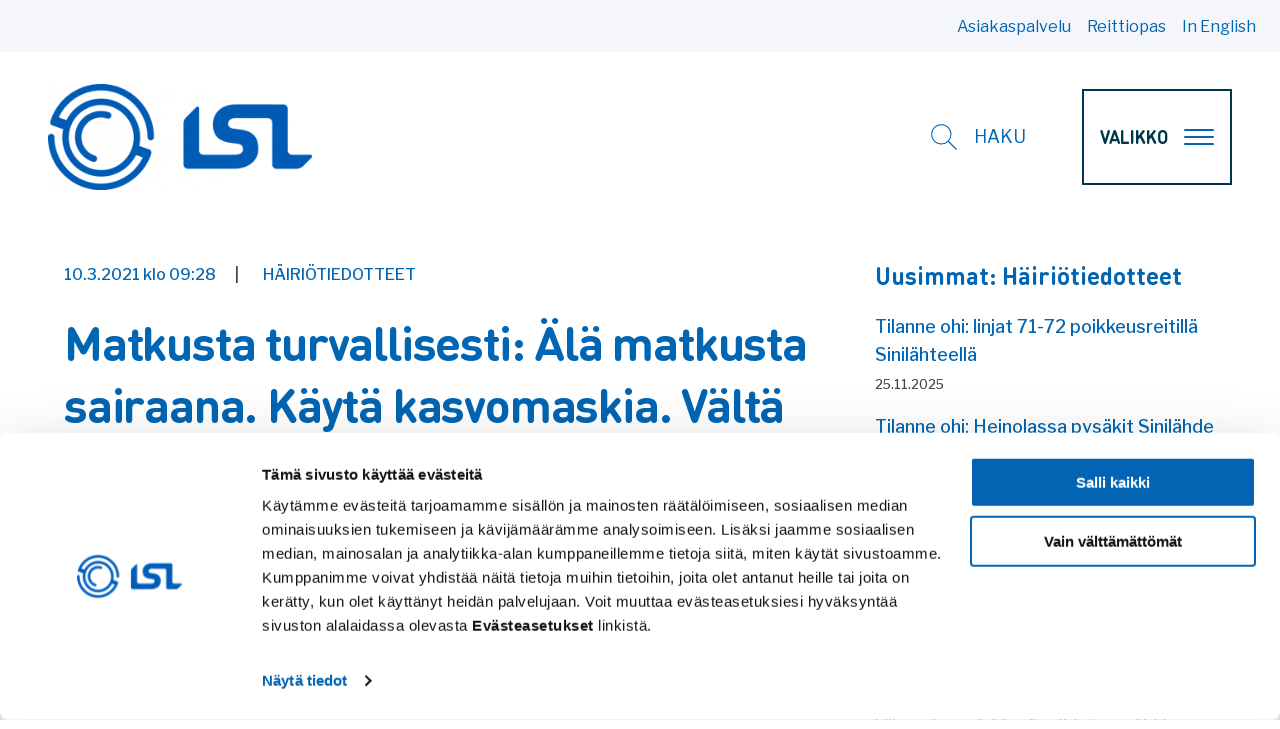

--- FILE ---
content_type: text/html; charset=UTF-8
request_url: https://www.lsl.fi/hairiotiedotteet/matkusta-turvallisesti-ala-matkusta-sairaana-kayta-kasvomaskia-valta-ruuhkaisia-aikoja/
body_size: 36189
content:
<!doctype html>
    
    <html class="no-js Single  JSSidebarNavi" lang="fi">

        <head>

            <meta charset="utf-8">
            <meta http-equiv="x-ua-compatible" content="ie=edge">
            <meta name="viewport" content="width=device-width, initial-scale=1.0">

            
            
                <script src="https://cdnjs.cloudflare.com/ajax/libs/iframe-resizer/4.3.9/iframeResizer.min.js"></script>
<script data-culture="FI" id="Cookiebot" src="https://consent.cookiebot.com/uc.js" data-cbid="a1348c32-6c04-4bed-907d-373785b9f802" data-blockingmode="auto" type="text/javascript"></script>

<style> #CybotCookiebotDialogPoweredbyCybot, #CybotCookiebotDialogPoweredByText {display: none !important;} </style>
            

            <title>Matkusta turvallisesti: Älä matkusta sairaana. Käytä kasvomaskia. Vältä ruuhkaisia aikoja. - Lahden seudun liikenne</title>

<!-- Google Tag Manager for WordPress by gtm4wp.com -->
<script data-cfasync="false" data-pagespeed-no-defer>
	var gtm4wp_datalayer_name = "dataLayer";
	var dataLayer = dataLayer || [];
</script>
<!-- End Google Tag Manager for WordPress by gtm4wp.com --><meta name="pageid" content="1886" />
<!-- The SEO Framework by Sybre Waaijer -->
<meta name="robots" content="max-snippet:-1,max-image-preview:standard,max-video-preview:-1" />
<link rel="canonical" href="https://www.lsl.fi/hairiotiedotteet/matkusta-turvallisesti-ala-matkusta-sairaana-kayta-kasvomaskia-valta-ruuhkaisia-aikoja/" />
<meta name="description" content="Tarkemmat ohjeet koronatilanteen vaikutuksista joukkoliikenteeseen päivittyvästä tiedotteesta." />
<meta property="og:type" content="article" />
<meta property="og:locale" content="fi_FI" />
<meta property="og:site_name" content="Lahden seudun liikenne" />
<meta property="og:title" content="Matkusta turvallisesti: Älä matkusta sairaana. Käytä kasvomaskia. Vältä ruuhkaisia aikoja." />
<meta property="og:description" content="Tarkemmat ohjeet koronatilanteen vaikutuksista joukkoliikenteeseen päivittyvästä tiedotteesta." />
<meta property="og:url" content="https://www.lsl.fi/hairiotiedotteet/matkusta-turvallisesti-ala-matkusta-sairaana-kayta-kasvomaskia-valta-ruuhkaisia-aikoja/" />
<meta property="og:image" content="https://www.lsl.fi/uploads/2021/01/d73febf8-lsl.jpg" />
<meta property="og:image:width" content="1100" />
<meta property="og:image:height" content="820" />
<meta property="article:published_time" content="2021-03-10T07:28:31+00:00" />
<meta property="article:modified_time" content="2021-03-11T10:26:53+00:00" />
<meta name="twitter:card" content="summary_large_image" />
<meta name="twitter:title" content="Matkusta turvallisesti: Älä matkusta sairaana. Käytä kasvomaskia. Vältä ruuhkaisia aikoja." />
<meta name="twitter:description" content="Tarkemmat ohjeet koronatilanteen vaikutuksista joukkoliikenteeseen päivittyvästä tiedotteesta." />
<meta name="twitter:image" content="https://www.lsl.fi/uploads/2021/01/d73febf8-lsl.jpg" />
<script type="application/ld+json">{"@context":"https://schema.org","@graph":[{"@type":"WebSite","@id":"https://www.lsl.fi/#/schema/WebSite","url":"https://www.lsl.fi/","name":"Lahden seudun liikenne","inLanguage":"fi","potentialAction":{"@type":"SearchAction","target":{"@type":"EntryPoint","urlTemplate":"https://www.lsl.fi/search/{search_term_string}/"},"query-input":"required name=search_term_string"},"publisher":{"@type":"Organization","@id":"https://www.lsl.fi/#/schema/Organization","name":"Lahden seudun liikenne","url":"https://www.lsl.fi/"}},{"@type":"WebPage","@id":"https://www.lsl.fi/hairiotiedotteet/matkusta-turvallisesti-ala-matkusta-sairaana-kayta-kasvomaskia-valta-ruuhkaisia-aikoja/","url":"https://www.lsl.fi/hairiotiedotteet/matkusta-turvallisesti-ala-matkusta-sairaana-kayta-kasvomaskia-valta-ruuhkaisia-aikoja/","name":"Matkusta turvallisesti: Älä matkusta sairaana. Käytä kasvomaskia. Vältä ruuhkaisia aikoja. - Lahden seudun liikenne","description":"Tarkemmat ohjeet koronatilanteen vaikutuksista joukkoliikenteeseen päivittyvästä tiedotteesta.","inLanguage":"fi","isPartOf":{"@id":"https://www.lsl.fi/#/schema/WebSite"},"breadcrumb":{"@type":"BreadcrumbList","@id":"https://www.lsl.fi/#/schema/BreadcrumbList","itemListElement":[{"@type":"ListItem","position":1,"item":"https://www.lsl.fi/","name":"Lahden seudun liikenne"},{"@type":"ListItem","position":2,"item":"https://www.lsl.fi/category/hairiotiedotteet/","name":"Kategoria: Häiriötiedotteet"},{"@type":"ListItem","position":3,"name":"Matkusta turvallisesti: Älä matkusta sairaana. Käytä kasvomaskia. Vältä ruuhkaisia aikoja."}]},"potentialAction":{"@type":"ReadAction","target":"https://www.lsl.fi/hairiotiedotteet/matkusta-turvallisesti-ala-matkusta-sairaana-kayta-kasvomaskia-valta-ruuhkaisia-aikoja/"},"datePublished":"2021-03-10T07:28:31+00:00","dateModified":"2021-03-11T10:26:53+00:00","author":{"@type":"Person","@id":"https://www.lsl.fi/#/schema/Person/001022773fa91c72d9f95e6039870b0b","name":"Niemi Maria"}}]}</script>
<!-- / The SEO Framework by Sybre Waaijer | 11.15ms meta | 0.17ms boot -->

<link rel='dns-prefetch' href='//www.lsl.fi' />
<link rel='dns-prefetch' href='//pro.fontawesome.com' />
<style id='wp-img-auto-sizes-contain-inline-css' type='text/css'>
img:is([sizes=auto i],[sizes^="auto," i]){contain-intrinsic-size:3000px 1500px}
/*# sourceURL=wp-img-auto-sizes-contain-inline-css */
</style>
<style id='wp-block-paragraph-inline-css' type='text/css'>
.is-small-text{font-size:.875em}.is-regular-text{font-size:1em}.is-large-text{font-size:2.25em}.is-larger-text{font-size:3em}.has-drop-cap:not(:focus):first-letter{float:left;font-size:8.4em;font-style:normal;font-weight:100;line-height:.68;margin:.05em .1em 0 0;text-transform:uppercase}body.rtl .has-drop-cap:not(:focus):first-letter{float:none;margin-left:.1em}p.has-drop-cap.has-background{overflow:hidden}:root :where(p.has-background){padding:1.25em 2.375em}:where(p.has-text-color:not(.has-link-color)) a{color:inherit}p.has-text-align-left[style*="writing-mode:vertical-lr"],p.has-text-align-right[style*="writing-mode:vertical-rl"]{rotate:180deg}
/*# sourceURL=https://www.lsl.fi/wp-includes/blocks/paragraph/style.min.css */
</style>
<style id='classic-theme-styles-inline-css' type='text/css'>
/*! This file is auto-generated */
.wp-block-button__link{color:#fff;background-color:#32373c;border-radius:9999px;box-shadow:none;text-decoration:none;padding:calc(.667em + 2px) calc(1.333em + 2px);font-size:1.125em}.wp-block-file__button{background:#32373c;color:#fff;text-decoration:none}
/*# sourceURL=/wp-includes/css/classic-themes.min.css */
</style>
<link rel='stylesheet' id='tablepress-default-css' href='https://www.lsl.fi/app/plugins/tablepress/css/build/default.css?ver=3.2.6' type='text/css' media='all' />
<link rel='stylesheet' id='vendor-css-css' href='https://www.lsl.fi/app/themes/lsl/assets/dist/vendor.css?ver=1769503438' type='text/css' media='all' />
<link rel='stylesheet' id='theme-css-css' href='https://www.lsl.fi/app/themes/lsl/assets/dist/main.css?ver=1769503438' type='text/css' media='all' />
<link rel='stylesheet' id='fontawesome-css' href='https://pro.fontawesome.com/releases/v5.13.0/css/all.css?ver=6.9' type='text/css' media='' />
<script type="text/javascript" src="https://www.lsl.fi/wp-includes/js/jquery/jquery.min.js?ver=3.7.1" id="jquery-core-js" data-cookieconsent="ignore"></script>
<script type="text/javascript" src="https://www.lsl.fi/app/plugins/dustpress-js/js/dustpress-min.js?ver=4.4.2" id="dustpress-js"></script>

<!-- Google Tag Manager for WordPress by gtm4wp.com -->
<!-- GTM Container placement set to footer -->
<script data-cfasync="false" data-pagespeed-no-defer>
	var dataLayer_content = {"pagePostType":"post","pagePostType2":"single-post","pageCategory":["hairiotiedotteet"],"pagePostAuthor":"Niemi Maria"};
	dataLayer.push( dataLayer_content );
</script>
<script data-cfasync="false" data-pagespeed-no-defer>
(function(w,d,s,l,i){w[l]=w[l]||[];w[l].push({'gtm.start':
new Date().getTime(),event:'gtm.js'});var f=d.getElementsByTagName(s)[0],
j=d.createElement(s),dl=l!='dataLayer'?'&l='+l:'';j.async=true;j.src=
'//www.googletagmanager.com/gtm.js?id='+i+dl;f.parentNode.insertBefore(j,f);
})(window,document,'script','dataLayer','GTM-K5L933P');
</script>
<!-- End Google Tag Manager for WordPress by gtm4wp.com --><link rel="icon" href="https://www.lsl.fi/app/themes/lsl/assets/images/favicon.png" sizes="32x32" />
<link rel="icon" href="https://www.lsl.fi/app/themes/lsl/assets/images/favicon.png" sizes="192x192" />
<link rel="apple-touch-icon" href="https://www.lsl.fi/app/themes/lsl/assets/images/favicon.png" />
<meta name="msapplication-TileImage" content="https://www.lsl.fi/app/themes/lsl/assets/images/favicon.png" />
		<style type="text/css" id="wp-custom-css">
			.aikataulut-testi{width:100%!important}
.aikataulut-testi .wide-page-column{width:100%!important}
.aikataulut-testi .acf-block.wide-page-section{margin-bottom:1rem!important}
.aikataulut-testi .acf-block.acf-block--hero{text-align:center;margin-bottom:1rem}		</style>
		
        </head>

        <body id="ylos" class="wp-singular post-template-default single single-post postid-1886 single-format-standard wp-theme-lahti wp-child-theme-lsl">

            
            
                
<!-- GTM Container placement set to footer -->
<!-- Google Tag Manager (noscript) -->
				<noscript><iframe src="https://www.googletagmanager.com/ns.html?id=GTM-K5L933P"
				height="0" width="0" style="display:none;visibility:hidden" aria-hidden="true"></iframe></noscript>
<!-- End Google Tag Manager (noscript) -->
            

            
            
                <script>
                <!-- Google tag (gtag.js) -->
<script async src="https://www.googletagmanager.com/gtag/js?id=G-MXPP6MC2TX"></script>
<script>
  window.dataLayer = window.dataLayer || [];
  function gtag(){dataLayer.push(arguments);}
  gtag('js', new Date());

  gtag('config', 'G-MXPP6MC2TX');
</script>
                </script>
            

            
            <a href="#main-content" class="u-skip-to-content">Hyppää sisältöön</a>

            
            


            
            

                

    
    <header id="site-header" class="site-header">

        
         


    
        <nav class="has-background-light topnav" aria-label="Apuvalikko">
    

        <div class="topnav__wrapper">

            <ul class="topnav__list">
                
                    
                        <li class="topnav__list__single"><a href="https://www.lsl.fi/asiakaspalvelu/" class="topnav__list__link is-size-6">Asiakaspalvelu</a></li>
                    
                
                    
                        <li class="topnav__list__single"><a href="https://lahti.digitransit.fi/" class="topnav__list__link is-size-6">Reittiopas</a></li>
                    
                
                    
                        <li class="topnav__list__single"><a href="https://www.lsl.fi/in-english/" class="topnav__list__link is-size-6">In English</a></li>
                    
                
            </ul>

        </div>

    
        </nav>
    




        <nav class="main-nav" role="navigation" aria-label="Päävalikko">

            <div class="navbar" role="navigation" aria-label="Päävalikko">
                

                    <div class="navbar__logo navbar__half">

                        <a href="https://www.lsl.fi" class="logo-link">

                            
                            <img width="320" height="128" src="https://www.lsl.fi/app/uploads/2020/11/82852c4f-horisontaali-320x128.png" class="site-logo site-logo--normal" alt="" decoding="async" loading="lazy" srcset="https://www.lsl.fi/app/uploads/2020/11/82852c4f-horisontaali-320x128.png 320w, https://www.lsl.fi/app/uploads/2020/11/82852c4f-horisontaali.png 751w" sizes="auto, (max-width: 320px) 100vw, 320px" />

                            

                        </a>

                    </div>

                


                <div class="navbar__buttons navbar__half">

                    <div class="columns is-marginless is-wide navbar-columns is-variable is-4 is-6-widescreen">

                        
                        


                        
                        

                        
                        

                        
                        <div class="column navbar-column is-flex">

                            <button id="toggle-search" class="navbar-link is-uppercase toggle-search" aria-expanded="false">
                                
    <svg class="icon icon--search navbar-link__icon has-fill-green" aria-hidden="true">
        <use xlink:href="#icon-search"></use>
    </svg>

                                <span class="navbar-link__text">Haku</span>
                            </button>

                        </div>

                    </div>

                    
                    <button id="menu-button" class="hamburger hamburger--squeeze menu-button" type="button" aria-expanded="false">

                        <span class="menu-button__text is-7-mobile">Valikko</span>

                        <span class="hamburger-box">
                            <span class="hamburger-inner"></span>
                        </span>
                    </button>

                </div>

            </div>

            
             

<div id="desktop-menu" class="desktop-menu js-menu">

    
        <div class="main-menu">
            <div class="section is-wide">
                <div class="container">

                    <ul class="main-menu__list columns is-multiline">

                        

                            <li class="column is-6-desktop is-3-fullhd is-relative">

                              

                              <a href="https://www.lsl.fi/reitit-ja-aikataulut/" class="main-menu__link main-menu__link--primary is-size-3-fullhd is-size-4-desktop is-uppercase">Reitit ja aikataulut</a>

                                
                                    <ul>
                                        
                                            <li><a href="https://lahti.digitransit.fi/" class="main-menu__link">Reittiopas</a></li>
                                        
                                            <li><a href="https://www.lsl.fi/reitit-ja-aikataulut/aikataulut" class="main-menu__link">Aikataulut</a></li>
                                        
                                            <li><a href="https://www.lsl.fi/reitit-ja-aikataulut/reitit/" class="main-menu__link">Reitit</a></li>
                                        
                                            <li><a href="https://www.lsl.fi/reitit-ja-aikataulut/linjakartta/" class="main-menu__link">Linjakartta</a></li>
                                        
                                            <li><a href="https://www.lsl.fi/reitit-ja-aikataulut/juhlat-ja-lomat-liikenne/" class="main-menu__link">Poikkeukset liikennöinnissä</a></li>
                                        
                                            <li><a href="https://www.lsl.fi/reitit-ja-aikataulut/lahden-keskustan-pysakit/" class="main-menu__link">Lahden keskustan pysäkit</a></li>
                                        
                                            <li><a href="https://www.lsl.fi/reitit-ja-aikataulut/lempi-liikenne/" class="main-menu__link">LEMPI-liikenne</a></li>
                                        
                                    </ul>
                                

                            </li>

                        

                            <li class="column is-6-desktop is-3-fullhd is-relative">

                              

                              <a href="https://www.lsl.fi/liput-ja-hinnat/" class="main-menu__link main-menu__link--primary is-size-3-fullhd is-size-4-desktop is-uppercase">Liput ja hinnat</a>

                                
                                    <ul>
                                        
                                            <li><a href="https://www.lsl.fi/liput-ja-hinnat/hinnasto/" class="main-menu__link">Hinnasto</a></li>
                                        
                                            <li><a href="https://www.lsl.fi/liput-ja-hinnat/lipputuotteet/" class="main-menu__link">Lipputuotteet</a></li>
                                        
                                            <li><a href="https://www.lsl.fi/liput-ja-hinnat/lipunmyynti-ja-latauspaikat/" class="main-menu__link">Lipunmyynti ja -latauspaikat</a></li>
                                        
                                            <li><a href="https://www.lsl.fi/liput-ja-hinnat/vyohykkeet/" class="main-menu__link">Vyöhykkeet</a></li>
                                        
                                            <li><a href="https://www.lsl.fi/liput-ja-hinnat/vaihto-oikeus/" class="main-menu__link">Vaihto-oikeus</a></li>
                                        
                                            <li><a href="https://www.lsl.fi/liput-ja-hinnat/alennukset/" class="main-menu__link">Alennukset</a></li>
                                        
                                            <li><a href="https://www.lsl.fi/liput-ja-hinnat/opiskelija/" class="main-menu__link">Opiskelijat</a></li>
                                        
                                            <li><a href="https://www.lsl.fi/liput-ja-hinnat/ilmaismatkat/" class="main-menu__link">Ilmaismatkat</a></li>
                                        
                                            <li><a href="https://www.lsl.fi/lahti-hameenlinna-seutuliikenne/" class="main-menu__link">Lahti-Hämeenlinna seutuliikenne</a></li>
                                        
                                            <li><a href="https://www.lsl.fi/tyomatkalippu/" class="main-menu__link">Työmatkalippu</a></li>
                                        
                                    </ul>
                                

                            </li>

                        

                            <li class="column is-6-desktop is-3-fullhd is-relative">

                              

                              <a href="https://www.lsl.fi/asiakaspalvelu/" class="main-menu__link main-menu__link--primary is-size-3-fullhd is-size-4-desktop is-uppercase">Asiakaspalvelu</a>

                                
                                    <ul>
                                        
                                            <li><a href="https://www.lsl.fi/asiakaspalvelu/yhteystiedot/" class="main-menu__link">Yhteystiedot</a></li>
                                        
                                            <li><a href="https://www.lsl.fi/asiakaspalvelu/palaute/" class="main-menu__link">Palaute</a></li>
                                        
                                            <li><a href="https://www.lsl.fi/asiakaspalvelu/lomakkeet/" class="main-menu__link">Lomakkeet</a></li>
                                        
                                            <li><a href="https://www.lsl.fi/asiakaspalvelu/loytotavarat/" class="main-menu__link">Löytötavarat</a></li>
                                        
                                            <li><a href="https://www.lsl.fi/asiakaspalvelu/kadonneet-matkakortit/" class="main-menu__link">Kadonneet matkakortit</a></li>
                                        
                                            <li><a href="https://www.lsl.fi/asiakaspalvelu/oppaat-ohjeet-ja-esitteet/" class="main-menu__link">Oppaat, ohjeet ja esitteet</a></li>
                                        
                                            <li><a href="https://www.lsl.fi/asiakaspalvelu/usein-kysyttya/" class="main-menu__link">Usein kysyttyä</a></li>
                                        
                                            <li><a href="https://www.lsl.fi//ajankohtaista/" class="main-menu__link">Ajankohtaista</a></li>
                                        
                                    </ul>
                                

                            </li>

                        

                            <li class="column is-6-desktop is-3-fullhd is-relative">

                              

                              <a href="https://www.lsl.fi/in-english/" class="main-menu__link main-menu__link--primary is-size-3-fullhd is-size-4-desktop is-uppercase">In English</a>

                                
                                    <ul>
                                        
                                            <li><a href="https://lahti.digitransit.fi/-/-/lahellasi?locale=en" class="main-menu__link">Timetables</a></li>
                                        
                                            <li><a href="https://www.lsl.fi/in-english/tickets-and-prices/" class="main-menu__link">Tickets and Prices</a></li>
                                        
                                            <li><a href="https://www.lsl.fi/in-english/waltti-travel-card-info/" class="main-menu__link">Waltti travel card info</a></li>
                                        
                                            <li><a href="https://www.lsl.fi/in-english/students/" class="main-menu__link">Students</a></li>
                                        
                                            <li><a href="https://www.lsl.fi/in-english/customer-service/" class="main-menu__link">Customer service</a></li>
                                        
                                            <li><a href="https://www.lsl.fi/in-english/open-data/" class="main-menu__link">Open data</a></li>
                                        
                                    </ul>
                                

                            </li>

                        

                    </ul>

                </div>
            </div>
        </div>
    

    


</div>

            
            
<div id="mobile-menu" class="mobile-menu js-menu has-background-primary">
    

        
        <div class="mobile-search-wrap is-flex">

            
<div class="search-column">

    <form action="https://www.lsl.fi/" id="js-search-form-mobile" method="get" class="search-form">

        <div class="search-fields main-search-fields">
            <label for="search-input-mobile" class="is-sr-only">Syötä hakusanat</label>

            <div class="is-flex is-wide">
                <input id="search-input-mobile" type="text" class="search-fields__input search-fields__single" name="s" placeholder="Kirjoita hakusana">

                <button type="submit" class="search-fields__submit search-fields__single">
                    
    <svg class="icon icon--search icon-search has-fill-primary medium-icon" aria-hidden="true">
        <use xlink:href="#icon-search"></use>
    </svg>

                    <span class="search-fields__submit__text">
                        Haku
                    </span>

                </button>
            </div>

            <div class="search-form__autocomplete is-wide" id="js-search-form__autocomplete-mobile" aria-hidden="true">

                <div class="js-no-results is-hidden has-text-white autocomplete-text">Valitsemillasi hakusanoilla ei löytynyt tuloksia</div>
                <div class="js-loading-results is-hidden has-text-white autocomplete-text">Haetaan</div>

                <div id="js-search-result-container-mobile"></div>

                <button class="autocomplete-button link-with-arrow">
                    <span class="link-with-arrow__text">Näytä kaikki tulokset</span>
                    
    <svg class="icon icon--right arrow-right-icon has-fill-white" aria-hidden="true">
        <use xlink:href="#icon-right"></use>
    </svg>

                </button>

                <button class="js-close-search-overlay autocomplete-button">
                    Sulje
                </button>

                <div class="is-sr-only" aria-live="polite" role="alert">
                    <p class="js-results-found-aria"><span class="js-results-amount"></span> Tulosta löydetty</p>
                    <p class="js-no-results-found-aria">Valitsemillasi hakusanoilla ei löytynyt tuloksia</p>
                </div>

            </div>
        </div>
    </form>
</div>


        </div>

        <div class="mobile-menu-wrap is-wide">

            
            <ul class="js-mobile-menu-parents mobile-menu__parent-list">
                
                    <li class="mobile-menu__parent-button-wrap">

                    

                        <button class="is-wide mobile-menu__parent-button-wrap__button js-mobile-parent-button js-mobile-childpages-0" data-controls="mobile-childpages-0" aria-expanded="false">
                            
                            Reitit ja aikataulut
                        </button>

                    

                    </li>
                
                    <li class="mobile-menu__parent-button-wrap">

                    

                        <button class="is-wide mobile-menu__parent-button-wrap__button js-mobile-parent-button js-mobile-childpages-1" data-controls="mobile-childpages-1" aria-expanded="false">
                            
                            Liput ja hinnat
                        </button>

                    

                    </li>
                
                    <li class="mobile-menu__parent-button-wrap">

                    

                        <button class="is-wide mobile-menu__parent-button-wrap__button js-mobile-parent-button js-mobile-childpages-2" data-controls="mobile-childpages-2" aria-expanded="false">
                            
                            Asiakaspalvelu
                        </button>

                    

                    </li>
                
                    <li class="mobile-menu__parent-button-wrap">

                    

                        <button class="is-wide mobile-menu__parent-button-wrap__button js-mobile-parent-button js-mobile-childpages-3" data-controls="mobile-childpages-3" aria-expanded="false">
                            
                            In English
                        </button>

                    

                    </li>
                
            </ul>

            
                

                    <div id="mobile-childpages-0" class="js-mobile-childpage-list mobile-childpages-list" aria-hidden="true">

                        <button class="btn-to-primary-links js-btn-to-primary-links">
                            
    <svg class="icon icon--left arrow-left-icon has-fill-white btn-to-primary-links__icon" aria-hidden="true">
        <use xlink:href="#icon-left"></use>
    </svg>

                            <span class="btn-to-primary-links__text">Takaisin</span>
                        </button>

                        <ul class="mobile-menu__childpages">
                            
                            <li class="mobile-childpages-title">
                                <a href="https://www.lsl.fi/reitit-ja-aikataulut/" class="is-uppercase mobile-childpages-title__link is-wide">
                                    
                                    Reitit ja aikataulut
                                </a>
                            </li>

                            
                            
                                <li class="mobile-menu__childpages__single">
                                    <a href="https://lahti.digitransit.fi/" class="mobile-menu__link link-with-arrow">
                                    <span class="link-with-arrow__text">Reittiopas</span>
                                    
    <svg class="icon icon--right arrow-right-icon has-fill-white" aria-hidden="true">
        <use xlink:href="#icon-right"></use>
    </svg>

                                </a>
                                </li>
                            
                                <li class="mobile-menu__childpages__single">
                                    <a href="https://www.lsl.fi/reitit-ja-aikataulut/aikataulut" class="mobile-menu__link link-with-arrow">
                                    <span class="link-with-arrow__text">Aikataulut</span>
                                    
    <svg class="icon icon--right arrow-right-icon has-fill-white" aria-hidden="true">
        <use xlink:href="#icon-right"></use>
    </svg>

                                </a>
                                </li>
                            
                                <li class="mobile-menu__childpages__single">
                                    <a href="https://www.lsl.fi/reitit-ja-aikataulut/reitit/" class="mobile-menu__link link-with-arrow">
                                    <span class="link-with-arrow__text">Reitit</span>
                                    
    <svg class="icon icon--right arrow-right-icon has-fill-white" aria-hidden="true">
        <use xlink:href="#icon-right"></use>
    </svg>

                                </a>
                                </li>
                            
                                <li class="mobile-menu__childpages__single">
                                    <a href="https://www.lsl.fi/reitit-ja-aikataulut/linjakartta/" class="mobile-menu__link link-with-arrow">
                                    <span class="link-with-arrow__text">Linjakartta</span>
                                    
    <svg class="icon icon--right arrow-right-icon has-fill-white" aria-hidden="true">
        <use xlink:href="#icon-right"></use>
    </svg>

                                </a>
                                </li>
                            
                                <li class="mobile-menu__childpages__single">
                                    <a href="https://www.lsl.fi/reitit-ja-aikataulut/juhlat-ja-lomat-liikenne/" class="mobile-menu__link link-with-arrow">
                                    <span class="link-with-arrow__text">Poikkeukset liikennöinnissä</span>
                                    
    <svg class="icon icon--right arrow-right-icon has-fill-white" aria-hidden="true">
        <use xlink:href="#icon-right"></use>
    </svg>

                                </a>
                                </li>
                            
                                <li class="mobile-menu__childpages__single">
                                    <a href="https://www.lsl.fi/reitit-ja-aikataulut/lahden-keskustan-pysakit/" class="mobile-menu__link link-with-arrow">
                                    <span class="link-with-arrow__text">Lahden keskustan pysäkit</span>
                                    
    <svg class="icon icon--right arrow-right-icon has-fill-white" aria-hidden="true">
        <use xlink:href="#icon-right"></use>
    </svg>

                                </a>
                                </li>
                            
                                <li class="mobile-menu__childpages__single">
                                    <a href="https://www.lsl.fi/reitit-ja-aikataulut/lempi-liikenne/" class="mobile-menu__link link-with-arrow">
                                    <span class="link-with-arrow__text">LEMPI-liikenne</span>
                                    
    <svg class="icon icon--right arrow-right-icon has-fill-white" aria-hidden="true">
        <use xlink:href="#icon-right"></use>
    </svg>

                                </a>
                                </li>
                            
                        </ul>

                    </div>

                
            
                

                    <div id="mobile-childpages-1" class="js-mobile-childpage-list mobile-childpages-list" aria-hidden="true">

                        <button class="btn-to-primary-links js-btn-to-primary-links">
                            
    <svg class="icon icon--left arrow-left-icon has-fill-white btn-to-primary-links__icon" aria-hidden="true">
        <use xlink:href="#icon-left"></use>
    </svg>

                            <span class="btn-to-primary-links__text">Takaisin</span>
                        </button>

                        <ul class="mobile-menu__childpages">
                            
                            <li class="mobile-childpages-title">
                                <a href="https://www.lsl.fi/liput-ja-hinnat/" class="is-uppercase mobile-childpages-title__link is-wide">
                                    
                                    Liput ja hinnat
                                </a>
                            </li>

                            
                            
                                <li class="mobile-menu__childpages__single">
                                    <a href="https://www.lsl.fi/liput-ja-hinnat/hinnasto/" class="mobile-menu__link link-with-arrow">
                                    <span class="link-with-arrow__text">Hinnasto</span>
                                    
    <svg class="icon icon--right arrow-right-icon has-fill-white" aria-hidden="true">
        <use xlink:href="#icon-right"></use>
    </svg>

                                </a>
                                </li>
                            
                                <li class="mobile-menu__childpages__single">
                                    <a href="https://www.lsl.fi/liput-ja-hinnat/lipputuotteet/" class="mobile-menu__link link-with-arrow">
                                    <span class="link-with-arrow__text">Lipputuotteet</span>
                                    
    <svg class="icon icon--right arrow-right-icon has-fill-white" aria-hidden="true">
        <use xlink:href="#icon-right"></use>
    </svg>

                                </a>
                                </li>
                            
                                <li class="mobile-menu__childpages__single">
                                    <a href="https://www.lsl.fi/liput-ja-hinnat/lipunmyynti-ja-latauspaikat/" class="mobile-menu__link link-with-arrow">
                                    <span class="link-with-arrow__text">Lipunmyynti ja -latauspaikat</span>
                                    
    <svg class="icon icon--right arrow-right-icon has-fill-white" aria-hidden="true">
        <use xlink:href="#icon-right"></use>
    </svg>

                                </a>
                                </li>
                            
                                <li class="mobile-menu__childpages__single">
                                    <a href="https://www.lsl.fi/liput-ja-hinnat/vyohykkeet/" class="mobile-menu__link link-with-arrow">
                                    <span class="link-with-arrow__text">Vyöhykkeet</span>
                                    
    <svg class="icon icon--right arrow-right-icon has-fill-white" aria-hidden="true">
        <use xlink:href="#icon-right"></use>
    </svg>

                                </a>
                                </li>
                            
                                <li class="mobile-menu__childpages__single">
                                    <a href="https://www.lsl.fi/liput-ja-hinnat/vaihto-oikeus/" class="mobile-menu__link link-with-arrow">
                                    <span class="link-with-arrow__text">Vaihto-oikeus</span>
                                    
    <svg class="icon icon--right arrow-right-icon has-fill-white" aria-hidden="true">
        <use xlink:href="#icon-right"></use>
    </svg>

                                </a>
                                </li>
                            
                                <li class="mobile-menu__childpages__single">
                                    <a href="https://www.lsl.fi/liput-ja-hinnat/alennukset/" class="mobile-menu__link link-with-arrow">
                                    <span class="link-with-arrow__text">Alennukset</span>
                                    
    <svg class="icon icon--right arrow-right-icon has-fill-white" aria-hidden="true">
        <use xlink:href="#icon-right"></use>
    </svg>

                                </a>
                                </li>
                            
                                <li class="mobile-menu__childpages__single">
                                    <a href="https://www.lsl.fi/liput-ja-hinnat/opiskelija/" class="mobile-menu__link link-with-arrow">
                                    <span class="link-with-arrow__text">Opiskelijat</span>
                                    
    <svg class="icon icon--right arrow-right-icon has-fill-white" aria-hidden="true">
        <use xlink:href="#icon-right"></use>
    </svg>

                                </a>
                                </li>
                            
                                <li class="mobile-menu__childpages__single">
                                    <a href="https://www.lsl.fi/liput-ja-hinnat/ilmaismatkat/" class="mobile-menu__link link-with-arrow">
                                    <span class="link-with-arrow__text">Ilmaismatkat</span>
                                    
    <svg class="icon icon--right arrow-right-icon has-fill-white" aria-hidden="true">
        <use xlink:href="#icon-right"></use>
    </svg>

                                </a>
                                </li>
                            
                                <li class="mobile-menu__childpages__single">
                                    <a href="https://www.lsl.fi/lahti-hameenlinna-seutuliikenne/" class="mobile-menu__link link-with-arrow">
                                    <span class="link-with-arrow__text">Lahti-Hämeenlinna seutuliikenne</span>
                                    
    <svg class="icon icon--right arrow-right-icon has-fill-white" aria-hidden="true">
        <use xlink:href="#icon-right"></use>
    </svg>

                                </a>
                                </li>
                            
                                <li class="mobile-menu__childpages__single">
                                    <a href="https://www.lsl.fi/tyomatkalippu/" class="mobile-menu__link link-with-arrow">
                                    <span class="link-with-arrow__text">Työmatkalippu</span>
                                    
    <svg class="icon icon--right arrow-right-icon has-fill-white" aria-hidden="true">
        <use xlink:href="#icon-right"></use>
    </svg>

                                </a>
                                </li>
                            
                        </ul>

                    </div>

                
            
                

                    <div id="mobile-childpages-2" class="js-mobile-childpage-list mobile-childpages-list" aria-hidden="true">

                        <button class="btn-to-primary-links js-btn-to-primary-links">
                            
    <svg class="icon icon--left arrow-left-icon has-fill-white btn-to-primary-links__icon" aria-hidden="true">
        <use xlink:href="#icon-left"></use>
    </svg>

                            <span class="btn-to-primary-links__text">Takaisin</span>
                        </button>

                        <ul class="mobile-menu__childpages">
                            
                            <li class="mobile-childpages-title">
                                <a href="https://www.lsl.fi/asiakaspalvelu/" class="is-uppercase mobile-childpages-title__link is-wide">
                                    
                                    Asiakaspalvelu
                                </a>
                            </li>

                            
                            
                                <li class="mobile-menu__childpages__single">
                                    <a href="https://www.lsl.fi/asiakaspalvelu/yhteystiedot/" class="mobile-menu__link link-with-arrow">
                                    <span class="link-with-arrow__text">Yhteystiedot</span>
                                    
    <svg class="icon icon--right arrow-right-icon has-fill-white" aria-hidden="true">
        <use xlink:href="#icon-right"></use>
    </svg>

                                </a>
                                </li>
                            
                                <li class="mobile-menu__childpages__single">
                                    <a href="https://www.lsl.fi/asiakaspalvelu/palaute/" class="mobile-menu__link link-with-arrow">
                                    <span class="link-with-arrow__text">Palaute</span>
                                    
    <svg class="icon icon--right arrow-right-icon has-fill-white" aria-hidden="true">
        <use xlink:href="#icon-right"></use>
    </svg>

                                </a>
                                </li>
                            
                                <li class="mobile-menu__childpages__single">
                                    <a href="https://www.lsl.fi/asiakaspalvelu/lomakkeet/" class="mobile-menu__link link-with-arrow">
                                    <span class="link-with-arrow__text">Lomakkeet</span>
                                    
    <svg class="icon icon--right arrow-right-icon has-fill-white" aria-hidden="true">
        <use xlink:href="#icon-right"></use>
    </svg>

                                </a>
                                </li>
                            
                                <li class="mobile-menu__childpages__single">
                                    <a href="https://www.lsl.fi/asiakaspalvelu/loytotavarat/" class="mobile-menu__link link-with-arrow">
                                    <span class="link-with-arrow__text">Löytötavarat</span>
                                    
    <svg class="icon icon--right arrow-right-icon has-fill-white" aria-hidden="true">
        <use xlink:href="#icon-right"></use>
    </svg>

                                </a>
                                </li>
                            
                                <li class="mobile-menu__childpages__single">
                                    <a href="https://www.lsl.fi/asiakaspalvelu/kadonneet-matkakortit/" class="mobile-menu__link link-with-arrow">
                                    <span class="link-with-arrow__text">Kadonneet matkakortit</span>
                                    
    <svg class="icon icon--right arrow-right-icon has-fill-white" aria-hidden="true">
        <use xlink:href="#icon-right"></use>
    </svg>

                                </a>
                                </li>
                            
                                <li class="mobile-menu__childpages__single">
                                    <a href="https://www.lsl.fi/asiakaspalvelu/oppaat-ohjeet-ja-esitteet/" class="mobile-menu__link link-with-arrow">
                                    <span class="link-with-arrow__text">Oppaat, ohjeet ja esitteet</span>
                                    
    <svg class="icon icon--right arrow-right-icon has-fill-white" aria-hidden="true">
        <use xlink:href="#icon-right"></use>
    </svg>

                                </a>
                                </li>
                            
                                <li class="mobile-menu__childpages__single">
                                    <a href="https://www.lsl.fi/asiakaspalvelu/usein-kysyttya/" class="mobile-menu__link link-with-arrow">
                                    <span class="link-with-arrow__text">Usein kysyttyä</span>
                                    
    <svg class="icon icon--right arrow-right-icon has-fill-white" aria-hidden="true">
        <use xlink:href="#icon-right"></use>
    </svg>

                                </a>
                                </li>
                            
                                <li class="mobile-menu__childpages__single">
                                    <a href="https://www.lsl.fi//ajankohtaista/" class="mobile-menu__link link-with-arrow">
                                    <span class="link-with-arrow__text">Ajankohtaista</span>
                                    
    <svg class="icon icon--right arrow-right-icon has-fill-white" aria-hidden="true">
        <use xlink:href="#icon-right"></use>
    </svg>

                                </a>
                                </li>
                            
                        </ul>

                    </div>

                
            
                

                    <div id="mobile-childpages-3" class="js-mobile-childpage-list mobile-childpages-list" aria-hidden="true">

                        <button class="btn-to-primary-links js-btn-to-primary-links">
                            
    <svg class="icon icon--left arrow-left-icon has-fill-white btn-to-primary-links__icon" aria-hidden="true">
        <use xlink:href="#icon-left"></use>
    </svg>

                            <span class="btn-to-primary-links__text">Takaisin</span>
                        </button>

                        <ul class="mobile-menu__childpages">
                            
                            <li class="mobile-childpages-title">
                                <a href="https://www.lsl.fi/in-english/" class="is-uppercase mobile-childpages-title__link is-wide">
                                    
                                    In English
                                </a>
                            </li>

                            
                            
                                <li class="mobile-menu__childpages__single">
                                    <a href="https://lahti.digitransit.fi/-/-/lahellasi?locale=en" class="mobile-menu__link link-with-arrow">
                                    <span class="link-with-arrow__text">Timetables</span>
                                    
    <svg class="icon icon--right arrow-right-icon has-fill-white" aria-hidden="true">
        <use xlink:href="#icon-right"></use>
    </svg>

                                </a>
                                </li>
                            
                                <li class="mobile-menu__childpages__single">
                                    <a href="https://www.lsl.fi/in-english/tickets-and-prices/" class="mobile-menu__link link-with-arrow">
                                    <span class="link-with-arrow__text">Tickets and Prices</span>
                                    
    <svg class="icon icon--right arrow-right-icon has-fill-white" aria-hidden="true">
        <use xlink:href="#icon-right"></use>
    </svg>

                                </a>
                                </li>
                            
                                <li class="mobile-menu__childpages__single">
                                    <a href="https://www.lsl.fi/in-english/waltti-travel-card-info/" class="mobile-menu__link link-with-arrow">
                                    <span class="link-with-arrow__text">Waltti travel card info</span>
                                    
    <svg class="icon icon--right arrow-right-icon has-fill-white" aria-hidden="true">
        <use xlink:href="#icon-right"></use>
    </svg>

                                </a>
                                </li>
                            
                                <li class="mobile-menu__childpages__single">
                                    <a href="https://www.lsl.fi/in-english/students/" class="mobile-menu__link link-with-arrow">
                                    <span class="link-with-arrow__text">Students</span>
                                    
    <svg class="icon icon--right arrow-right-icon has-fill-white" aria-hidden="true">
        <use xlink:href="#icon-right"></use>
    </svg>

                                </a>
                                </li>
                            
                                <li class="mobile-menu__childpages__single">
                                    <a href="https://www.lsl.fi/in-english/customer-service/" class="mobile-menu__link link-with-arrow">
                                    <span class="link-with-arrow__text">Customer service</span>
                                    
    <svg class="icon icon--right arrow-right-icon has-fill-white" aria-hidden="true">
        <use xlink:href="#icon-right"></use>
    </svg>

                                </a>
                                </li>
                            
                                <li class="mobile-menu__childpages__single">
                                    <a href="https://www.lsl.fi/in-english/open-data/" class="mobile-menu__link link-with-arrow">
                                    <span class="link-with-arrow__text">Open data</span>
                                    
    <svg class="icon icon--right arrow-right-icon has-fill-white" aria-hidden="true">
        <use xlink:href="#icon-right"></use>
    </svg>

                                </a>
                                </li>
                            
                        </ul>

                    </div>

                
            

        </div>

    

    
    

    
    

    
    <div class="mobile-language-nav js-mobilenav-extended-section">

        
        


    </div>

    

    <div class="mobile-helper-menu">
        
         


    
        <div class="has-background-light topnav">
    

        <div class="topnav__wrapper">

            <ul class="topnav__list">
                
                    
                        <li class="topnav__list__single"><a href="https://www.lsl.fi/asiakaspalvelu/" class="topnav__list__link is-size-6">Asiakaspalvelu</a></li>
                    
                
                    
                        <li class="topnav__list__single"><a href="https://lahti.digitransit.fi/" class="topnav__list__link is-size-6">Reittiopas</a></li>
                    
                
                    
                        <li class="topnav__list__single"><a href="https://www.lsl.fi/in-english/" class="topnav__list__link is-size-6">In English</a></li>
                    
                
            </ul>

        </div>

    
        </div>
    



    </div>

</div>


            
            
<div id="search-overlay" class="search-overlay" tabindex="-1" role="dialog" aria-describedby="overlay-title">

    <div class="section">
        <div class="container">

            <div class="columns is-centered">

                <div class="column is-10-desktop is-8-fullhd">

                    <div class="search-overlay__content">

                        <div class="content has-text-centered">

                            

                            

                            <div class="search-overlay__form">
                                
<div class="search-column">

    <form action="https://www.lsl.fi/" id="js-search-form-desktop" method="get" class="search-form">

        <div class="search-fields main-search-fields">
            <label for="search-input-desktop" class="is-sr-only">Syötä hakusanat</label>

            <div class="is-flex is-wide">
                <input id="search-input-desktop" type="text" class="search-fields__input search-fields__single" name="s" placeholder="Kirjoita hakusana">

                <button type="submit" class="search-fields__submit search-fields__single">
                    
    <svg class="icon icon--search icon-search has-fill-primary medium-icon" aria-hidden="true">
        <use xlink:href="#icon-search"></use>
    </svg>

                    <span class="search-fields__submit__text">
                        Haku
                    </span>

                </button>
            </div>

            <div class="search-form__autocomplete is-wide" id="js-search-form__autocomplete-desktop" aria-hidden="true">

                <div class="js-no-results is-hidden has-text-white autocomplete-text">Valitsemillasi hakusanoilla ei löytynyt tuloksia</div>
                <div class="js-loading-results is-hidden has-text-white autocomplete-text">Haetaan</div>

                <div id="js-search-result-container-desktop"></div>

                <button class="autocomplete-button link-with-arrow">
                    <span class="link-with-arrow__text">Näytä kaikki tulokset</span>
                    
    <svg class="icon icon--right arrow-right-icon has-fill-white" aria-hidden="true">
        <use xlink:href="#icon-right"></use>
    </svg>

                </button>

                <button class="js-close-search-overlay autocomplete-button">
                    Sulje
                </button>

                <div class="is-sr-only" aria-live="polite" role="alert">
                    <p class="js-results-found-aria"><span class="js-results-amount"></span> Tulosta löydetty</p>
                    <p class="js-no-results-found-aria">Valitsemillasi hakusanoilla ei löytynyt tuloksia</p>
                </div>

            </div>
        </div>
    </form>
</div>

                            </div>

                        </div>

                    </div>

                </div>

            </div>

        </div>
    </div>

</div>


        </nav>



    </header>

    




                
                <div class="site-wrapper">

            



    <div class="section">

        <div class="container">

            <div class="columns is-variable is-8">

                <div class="column is-8-tablet">

                    
                    <main id="main-content" class="article">

                        <article>

                            <div class="article-meta is-flex has-text-weight-medium is-size-6">

                                
                                
<p class="date has-text-primary">
    <span>10.3.2021</span>
    <span>klo</span>
    <span>09:28</span>
</p>

                                
                                

    <ul class="categories">

        

            <li class="categories__single">
                <a href="https://www.lsl.fi/category/hairiotiedotteet/">Häiriötiedotteet</a>
            </li>

        


    </ul>



                            </div>

                            <header class="content">
                                <h1 class="hyphenated title article-title is-size-1 is-size-2-mobile has-text-weight-semibold">Matkusta turvallisesti: Älä matkusta sairaana. Käytä kasvomaskia. Vältä ruuhkaisia aikoja.</h1>
                            </header>

                            
                            


                            

                            

                            

                            

  

                            <section class="article-content">
                                
<p>Tarkemmat ohjeet koronatilanteen vaikutuksista joukkoliikenteeseen <a href="https://www.lsl.fi/ajankohtaista/koronan-vaikutukset-joukkoliikenteeseen/">päivittyvästä tiedotteesta</a>.</p>

                            </section>

                        </article>

                        
                         
 

                        
                        

<div class="archive-links content-has-padding has-background-light has-text-weight-semibold">

    

    
        <div class="is-block archive-links__single">
            <a href="https://www.lsl.fi/category/hairiotiedotteet/" class="link-with-arrow">
                <span class="link-with-arrow__text">Lisää kategoriasta: Häiriötiedotteet</span>
                
    <svg class="icon icon--right arrow-right-icon has-fill-primary" aria-hidden="true">
        <use xlink:href="#icon-right"></use>
    </svg>

            </a>
        </div>

    

    
        <div class="is-block archive-links__single">
            <a href="https://www.lsl.fi/hairiotiedotteet/matkusta-turvallisesti-ala-matkusta-sairaana-kayta-kasvomaskia-valta-ruuhkaisia-aikoja/" class="link-with-arrow">
                <span class="link-with-arrow__text">Kaikki artikkelit</span>
                
    <svg class="icon icon--right arrow-right-icon has-fill-primary" aria-hidden="true">
        <use xlink:href="#icon-right"></use>
    </svg>

            </a>
        </div>

    

</div>


                        
                        
 <div class="social-share">

    <h2 class="hyphenated social-share__title has-text-weight-normal has-text-primary is-uppercase">Jaa:</h2>

    
        <a href="https://www.facebook.com/sharer/sharer.php?u=https://www.lsl.fi/hairiotiedotteet/matkusta-turvallisesti-ala-matkusta-sairaana-kayta-kasvomaskia-valta-ruuhkaisia-aikoja/" class="social-share-link">
            <span aria-hidden="true" class=" social-share-link__icon-wrap">
                
    <svg class="icon icon--facebook social-share-link__icon" aria-hidden="true">
        <use xlink:href="#icon-facebook"></use>
    </svg>

            </span>

            <span class="is-sr-only">
                Facebookissa
            </span>
        </a>
    
        <a href="https://www.linkedin.com/shareArticle?mini=true&amp;url=https://www.lsl.fi/hairiotiedotteet/matkusta-turvallisesti-ala-matkusta-sairaana-kayta-kasvomaskia-valta-ruuhkaisia-aikoja/" class="social-share-link">
            <span aria-hidden="true" class=" social-share-link__icon-wrap">
                
    <svg class="icon icon--linkedin social-share-link__icon" aria-hidden="true">
        <use xlink:href="#icon-linkedin"></use>
    </svg>

            </span>

            <span class="is-sr-only">
                Linkedinissä
            </span>
        </a>
    
        <a href="https://twitter.com/intent/tweet?text=https://www.lsl.fi/hairiotiedotteet/matkusta-turvallisesti-ala-matkusta-sairaana-kayta-kasvomaskia-valta-ruuhkaisia-aikoja/" class="social-share-link">
            <span aria-hidden="true" class=" social-share-link__icon-wrap">
                
    <svg class="icon icon--twitter social-share-link__icon" aria-hidden="true">
        <use xlink:href="#icon-twitter"></use>
    </svg>

            </span>

            <span class="is-sr-only">
                Twitterissä
            </span>
        </a>
    

</div>
                    </main>

                </div>

                
<div class="column is-4">

    

        <aside class="sidebar article-list-wrap">

            <h2 class="hyphenated title is-size-4">Uusimmat: Häiriötiedotteet</h2>
            <ul class="article-list">
                

                    <li class="article-list__single">
                        <a class="article-list__single__link is-block has-text-weight-medium" href="https://www.lsl.fi/hairiotiedotteet/liukas-ajokeli-heinolassa-linjat-71-72-ajetaan-lahdentieta/">Tilanne ohi: linjat 71-72 poikkeusreitillä Sinilähteellä</a>
                        
                        <span class="article-list__single__date has-text-black is-size-7 has-text-weight-medium">25.11.2025</span>
                    </li>

                

                    <li class="article-list__single">
                        <a class="article-list__single__link is-block has-text-weight-medium" href="https://www.lsl.fi/hairiotiedotteet/heinolassa-pysakit-sinilahde-e-ja-p-pois-kaytosta-24-11-alkaen/">Tilanne ohi: Heinolassa pysäkit Sinilähde E ja P pois käytöstä 24.11. alkaen</a>
                        
                        <span class="article-list__single__date has-text-black is-size-7 has-text-weight-medium">17.11.2025</span>
                    </li>

                

                    <li class="article-list__single">
                        <a class="article-list__single__link is-block has-text-weight-medium" href="https://www.lsl.fi/hairiotiedotteet/linjat-4h-ja-4y-lahtopysakkina-kunnaksen-koulu-22-26-10-2025/">Tilanne ohi: Linjat 4H ja 4Y pääte- ja lähtöpysäkkinä Kunnaksen koulu</a>
                        
                        <span class="article-list__single__date has-text-black is-size-7 has-text-weight-medium">21.10.2025</span>
                    </li>

                

                    <li class="article-list__single">
                        <a class="article-list__single__link is-block has-text-weight-medium" href="https://www.lsl.fi/hairiotiedotteet/linja-74b-poikkeusreitilla-marjatien-tyomaan-vuoksi-9-6-2025-alkaen/">Päivitys: Linja 74B palaa normaalille reitilleen pe 19.9.</a>
                        
                        <span class="article-list__single__date has-text-black is-size-7 has-text-weight-medium">17.9.2025</span>
                    </li>

                

                    <li class="article-list__single">
                        <a class="article-list__single__link is-block has-text-weight-medium" href="https://www.lsl.fi/hairiotiedotteet/vilmankatu-kaantopaikka-pysakki-siirtyy/">Vilmankatu (kääntöpaikka) pysäkki siirtyy</a>
                        
                        <span class="article-list__single__date has-text-black is-size-7 has-text-weight-medium">16.9.2025</span>
                    </li>

                

                    <li class="article-list__single">
                        <a class="article-list__single__link is-block has-text-weight-medium" href="https://www.lsl.fi/hairiotiedotteet/linja-51-poikkeusreitilla-hollolassa-14-8-18-11-2025/">Tilanne ohi: Linja 51 poikkeusreitillä Hollolassa 14.8.-18.11.2025</a>
                        
                        <span class="article-list__single__date has-text-black is-size-7 has-text-weight-medium">11.8.2025</span>
                    </li>

                

                    <li class="article-list__single">
                        <a class="article-list__single__link is-block has-text-weight-medium" href="https://www.lsl.fi/hairiotiedotteet/linja-7b-lisavuoro-karisto-kauppatori-klo-717/">Linja 7B: Lisävuoro Karisto-Kauppatori klo 7:17</a>
                        
                        <span class="article-list__single__date has-text-black is-size-7 has-text-weight-medium">8.8.2025</span>
                    </li>

                

                    <li class="article-list__single">
                        <a class="article-list__single__link is-block has-text-weight-medium" href="https://www.lsl.fi/hairiotiedotteet/historic-rally-14-16-8-linjat-3-ja-13-poikkeusreitilla/">Historic Rally 14.-16.8. Linjat 3 ja 13 poikkeusreitillä</a>
                        
                        <span class="article-list__single__date has-text-black is-size-7 has-text-weight-medium">7.8.2025</span>
                    </li>

                

                    <li class="article-list__single">
                        <a class="article-list__single__link is-block has-text-weight-medium" href="https://www.lsl.fi/hairiotiedotteet/finntriathlon-vaikuttaa-bussireitteihin-la-28-6-2025-heinolassa/">Finntriathlon vaikuttaa bussireitteihin la 28.6.2025 Heinolassa</a>
                        
                        <span class="article-list__single__date has-text-black is-size-7 has-text-weight-medium">23.6.2025</span>
                    </li>

                

                    <li class="article-list__single">
                        <a class="article-list__single__link is-block has-text-weight-medium" href="https://www.lsl.fi/hairiotiedotteet/ahtialantien-tyomaa-vaikuttaa-linjojen-4h-ja-4y-liikenteeseen-koko-kesakauden/">Ahtialantien työmaa vaikuttaa linjojen 4H ja 4Y liikenteeseen koko kesäkauden</a>
                        
                        <span class="article-list__single__date has-text-black is-size-7 has-text-weight-medium">22.5.2025</span>
                    </li>

                

                    <li class="article-list__single">
                        <a class="article-list__single__link is-block has-text-weight-medium" href="https://www.lsl.fi/hairiotiedotteet/linja-5-poikkeusreitilla-kiverionkadulla/">Häiriö ohi: Linja 5 poikkeusreitillä Kiveriönkadulla</a>
                        
                        <span class="article-list__single__date has-text-black is-size-7 has-text-weight-medium">16.12.2024</span>
                    </li>

                

                    <li class="article-list__single">
                        <a class="article-list__single__link is-block has-text-weight-medium" href="https://www.lsl.fi/hairiotiedotteet/4v-ei-toistaiseksi-aja-viuhaan/">Häiriö ohi: 4V palannut normaalille reitilleen</a>
                        
                        <span class="article-list__single__date has-text-black is-size-7 has-text-weight-medium">16.12.2024</span>
                    </li>

                

                    <li class="article-list__single">
                        <a class="article-list__single__link is-block has-text-weight-medium" href="https://www.lsl.fi/hairiotiedotteet/heinolan-poikkeusreitit-paattyvat-pe-22-11-2024/">Heinolan poikkeusreitit keskustassa päättyvät pe 22.11.2024 - Marjatien osalta ma 25.11.2024</a>
                        
                        <span class="article-list__single__date has-text-black is-size-7 has-text-weight-medium">20.11.2024</span>
                    </li>

                

                    <li class="article-list__single">
                        <a class="article-list__single__link is-block has-text-weight-medium" href="https://www.lsl.fi/hairiotiedotteet/huijausyrityksia-waltin-nimissa-sosiaalisessa-mediassa/">Huijausyrityksiä LSL:n ja Waltin nimissä sosiaalisessa mediassa</a>
                        
                        <span class="article-list__single__date has-text-black is-size-7 has-text-weight-medium">18.10.2024</span>
                    </li>

                

                    <li class="article-list__single">
                        <a class="article-list__single__link is-block has-text-weight-medium" href="https://www.lsl.fi/hairiotiedotteet/lakkitehtaantien-pysakit-pois-kaytosta-renkomaessa/">Lakkitehtaantien pysäkit pois käytöstä Renkomäessä</a>
                        
                        <span class="article-list__single__date has-text-black is-size-7 has-text-weight-medium">4.10.2024</span>
                    </li>

                

                    <li class="article-list__single">
                        <a class="article-list__single__link is-block has-text-weight-medium" href="https://www.lsl.fi/hairiotiedotteet/linjat-70-74-poikkeusreiteilla-heinolan-keskustassa-toukokuun-lopusta-alkaen/">Linjat 70-74 poikkeusreiteillä Heinolan keskustassa</a>
                        
                        <span class="article-list__single__date has-text-black is-size-7 has-text-weight-medium">12.9.2024</span>
                    </li>

                

                    <li class="article-list__single">
                        <a class="article-list__single__link is-block has-text-weight-medium" href="https://www.lsl.fi/hairiotiedotteet/mobilepay-maksutavassa-hairioita-waltti-mobiilissa/">MobilePay-maksutavassa häiriöitä Waltti Mobiilissa</a>
                        
                        <span class="article-list__single__date has-text-black is-size-7 has-text-weight-medium">2.9.2024</span>
                    </li>

                

                    <li class="article-list__single">
                        <a class="article-list__single__link is-block has-text-weight-medium" href="https://www.lsl.fi/hairiotiedotteet/jarjestelmapaivitys-vaikuttaa-reittioppaan-ja-aikataulut-sivun-toimintaan-to-29-8-2024-klo-6-00-7-30/">Järjestelmäpäivitys vaikuttaa reittioppaan ja aikataulut-sivun toimintaan to 29.8.2024 klo 6.00-7.30</a>
                        
                        <span class="article-list__single__date has-text-black is-size-7 has-text-weight-medium">26.8.2024</span>
                    </li>

                

                    <li class="article-list__single">
                        <a class="article-list__single__link is-block has-text-weight-medium" href="https://www.lsl.fi/hairiotiedotteet/linjat-1y-2-ja-13-poikkeusreitilla-niemessa-3-6-2024-alkaen/">Linjat 1Y, 2 ja 13 poikkeusreitillä Niemessä 8.8.2024 asti</a>
                        
                        <span class="article-list__single__date has-text-black is-size-7 has-text-weight-medium">6.8.2024</span>
                    </li>

                

                    <li class="article-list__single">
                        <a class="article-list__single__link is-block has-text-weight-medium" href="https://www.lsl.fi/hairiotiedotteet/linja-73-poikkeusreitti-vierumaella-ja-myllyojalla-finntriathlonin-aikana-la-10-8-2024/">Linja 73: Poikkeusreitti Finntriathlonin aikana la 10.8.2024</a>
                        
                        <span class="article-list__single__date has-text-black is-size-7 has-text-weight-medium">5.8.2024</span>
                    </li>

                
            </ul>

        </aside>

    

</div>


            </div>

        </div>
    </div>




    
    
        

    <footer class="footer">

        
         
 <div class="footer-feedback">

    <div class="footer-feedback__content">

        <div class="container">
            <div class="columns is-marginless justify-content-flex-end">

                

                <div class="column is-4 is-vcentered is-flex justify-content-flex-end is-marginless is-paddingless">

                    
                    <a href="#ylos" class="back-to-top back-to-top--static js-back-to-top">
                        <span class="back-to-top__text is-size-6">Takaisin ylös</span>
                        <span class="back-to-top__icon-wrap">
                            
    <svg class="icon icon--angle-up back-to-top__icon extra-small-icon" aria-hidden="true">
        <use xlink:href="#icon-angle-up"></use>
    </svg>

                        </span>
                    </a>

                </div>

            </div>
        </div>

    </div>

</div>

        <div class="footer-content">

            <div class="section">
                <div class="container">
                    <div class="columns footer-content__columns">

                        
                        

                            <div class="column is-8-tablet">

                                <div class="columns is-multiline is-mobile">

                                    

                                        <div class="column is-6-mobile is-6-tablet is-3-widescreen">

                                            <div class="footer-link-lists">

                                                
                                                    <h2 class="hyphenated title is-size-5">Asiakaspalvelu</h2>
                                                

                                                
                                                    <ul>
                                                        
                                                            
                                                            <li><a href="https://www.lsl.fi/asiakaspalvelu/yhteystiedot/" class="is-size-6 footer-link">Yhteystiedot</a></li>
                                                            
                                                        
                                                            
                                                            <li><a href="https://www.lsl.fi/asiakaspalvelu/palaute/" class="is-size-6 footer-link">Palaute</a></li>
                                                            
                                                        
                                                            
                                                            <li><a href="https://www.lsl.fi/asiakaspalvelu/loytotavarat/" class="is-size-6 footer-link">Löytötavarat</a></li>
                                                            
                                                        
                                                            
                                                            <li><a href="https://www.lsl.fi/asiakaspalvelu/usein-kysyttya/" class="is-size-6 footer-link">Usein kysyttyä</a></li>
                                                            
                                                        
                                                            
                                                            <li><a href="https://www.lsl.fi/uutiskirje/" class="is-size-6 footer-link">Uutiskirje</a></li>
                                                            
                                                        
                                                    </ul>
                                                

                                            </div>

                                        </div>

                                    

                                        <div class="column is-6-mobile is-6-tablet is-3-widescreen">

                                            <div class="footer-link-lists">

                                                
                                                    <h2 class="hyphenated title is-size-5">Hyppää kyytiin</h2>
                                                

                                                
                                                    <ul>
                                                        
                                                            
                                                            <li><a href="https://www.lsl.fi/esteettomyys/" class="is-size-6 footer-link">Esteettömyys</a></li>
                                                            
                                                        
                                                            
                                                            <li><a href="https://www.lsl.fi/reitit-ja-aikataulut/lahden-keskustan-pysakit/" class="is-size-6 footer-link">Lahden keskustan pysäkit</a></li>
                                                            
                                                        
                                                            
                                                            <li><a href="https://www.lsl.fi/liput-ja-hinnat/lahimaksu/" class="is-size-6 footer-link">Lähimaksu</a></li>
                                                            
                                                        
                                                            
                                                            <li><a href="https://www.lsl.fi/ohjeita-onnistuneelle-matkalle/" class="is-size-6 footer-link">Ohjeita onnistuneelle matkalle</a></li>
                                                            
                                                        
                                                            
                                                            <li><a href="https://www.lsl.fi/palveluliikenne/" class="is-size-6 footer-link">Palveluliikenne</a></li>
                                                            
                                                        
                                                            
                                                            <li><a href="https://lahti.digitransit.fi/" class="is-size-6 footer-link">Reittiopas</a></li>
                                                            
                                                        
                                                            
                                                            <li><a href="https://www.lsl.fi/tasataksa/" class="is-size-6 footer-link">Yksi matkustusvyöhyke 1.6.2026</a></li>
                                                            
                                                        
                                                            
                                                            <li><a href="https://www.lsl.fi/walttikauppa/" class="is-size-6 footer-link">Waltti-kauppa</a></li>
                                                            
                                                        
                                                            
                                                            <li><a href="https://www.lsl.fi/liput-ja-hinnat/waltti-kortti-tietoa/" class="is-size-6 footer-link">Waltti-matkakortti</a></li>
                                                            
                                                        
                                                            
                                                            <li><a href="https://www.lsl.fi/walttimobiili/" class="is-size-6 footer-link">Waltti Mobiili -sovellus</a></li>
                                                            
                                                        
                                                    </ul>
                                                

                                            </div>

                                        </div>

                                    

                                        <div class="column is-6-mobile is-6-tablet is-3-widescreen">

                                            <div class="footer-link-lists">

                                                
                                                    <h2 class="hyphenated title is-size-5">Lahden seudun liikenne</h2>
                                                

                                                
                                                    <ul>
                                                        
                                                            
                                                            <li><a href="https://www.lsl.fi/joukkoliikenteen-jarjestaja/" class="is-size-6 footer-link">Joukkoliikenteen järjestäjä</a></li>
                                                            
                                                        
                                                            
                                                            <li><a href="https://www.lsl.fi/liikennoitsijat/" class="is-size-6 footer-link">Liikennöitsijät</a></li>
                                                            
                                                        
                                                            
                                                            <li><a href="https://www.lsl.fi/paatoksenteko/" class="is-size-6 footer-link">Päätöksenteko</a></li>
                                                            
                                                        
                                                            
                                                            <li><a href="https://www.lsl.fi/avoin-data/" class="is-size-6 footer-link">Avoin data</a></li>
                                                            
                                                        
                                                            
                                                            <li><a href="https://www.lsl.fi/raportit/" class="is-size-6 footer-link">Raportit</a></li>
                                                            
                                                        
                                                            
                                                            <li><a href="https://www.lsl.fi/tietosuoja/" class="is-size-6 footer-link">Tietosuoja</a></li>
                                                            
                                                        
                                                            
                                                            <li><a href="https://www.lsl.fi/yksinoikeudensuoja/" class="is-size-6 footer-link">Yksinoikeudensuoja</a></li>
                                                            
                                                        
                                                            
                                                            <li><a href="https://www.lsl.fi/lsln-matkustusehdot/" class="is-size-6 footer-link">LSL:n matkustusehdot</a></li>
                                                            
                                                        
                                                            
                                                            <li><a href="https://www.lsl.fi/saavutettavuusseloste/" class="is-size-6 footer-link">Saavutettavuusseloste</a></li>
                                                            
                                                        
                                                            
                                                            <li><a href="https://www.lsl.fi/evasteasetukset/" class="is-size-6 footer-link">Evästeasetukset</a></li>
                                                            
                                                        
                                                            
                                                            <li><a href="https://www.lsl.fi/lsl10/" class="is-size-6 footer-link">LSL 10 vuotta</a></li>
                                                            
                                                        
                                                    </ul>
                                                

                                            </div>

                                        </div>

                                    

                                </div>

                                
                                    <div class="content is-size-6">
                                        <div class="content is-size-6">
<p><em>LSL.fi on Lahden seudun liikenteen (LSL) virallinen verkkosivusto. LSL omistaa sivuston tekstien ja kuvien tekijänoikeudet. Materiaalien luvaton käyttö on kielletty.</em></p>
<p><em>LSL ei vastaa tarjoamansa sivuston virheellisten tietojen tai käyttökatkoksen aiheuttamista vahingoista, kustannuksista tai muista haitoista. Sivuilta on linkkejä myös muihin verkkopalveluihin. LSL ei vastaa ulkopuolisten palveluntarjoajien tietojen oikeellisuudesta.</em></p>
</div>
<div class="content">
<p class="is-size-6"><em>© Lahden seudun liikenne 2025</em></p>
</div>

                                    </div>
                                

                                

                            </div>

                        

                        
                        <div class="column is-4-tablet logo-column">

                            <div class="is-wide footer-right-section">

                                
                                
                                    <img width="320" height="128" src="https://www.lsl.fi/app/uploads/2020/11/82852c4f-horisontaali-320x128.png" class="footer-logo lazyload" alt="" loading="lazy" decoding="async" srcset="[data-uri]" data-sizes="auto" data-srcset="https://www.lsl.fi/app/uploads/2020/11/82852c4f-horisontaali-320x128.png 320w, https://www.lsl.fi/app/uploads/2020/11/82852c4f-horisontaali.png 751w" sizes="auto, (max-width: 320px) 100vw, 320px" />
                                

                                

                                    <div class="footer-some-links">
                                        

                                            <a href="https://www.facebook.com/lahdenseudunliikenne" class="social-share-link">
                                                <span aria-hidden="true" class=" social-share-link__icon-wrap">
                                                    
    <svg class="icon icon--facebook social-share-link__icon has-fill-primary" aria-hidden="true">
        <use xlink:href="#icon-facebook"></use>
    </svg>

                                                </span>

                                                <span class="is-sr-only">
                                                    
                                                </span>
                                            </a>

                                        
                                    </div>

                                

                                

                                    
                                        <p class="footer-contact-row">Lahden kaupunki / Lahden seudun joukkoliikenneviranomainen</p>
                                    

                                    
                                        <p class="footer-contact-row">PL 202, 15101 Lahti</p>
                                    

                                    

                                    

                                    
                                        <p class="footer-contact-row">Y-tunnus: 0149669-3</p>
                                    


                                

                            </div>

                        </div>

                    </div>
                </div>
            </div>
        </div>

        <div class="is-widest footer-image-wrapper">

            <div class="footer-image-container">

                

            </div>

        </div>

    </footer>

    
    </div>


    

    
    <div class="section is-paddingless">
        <div class="container is-widest">
            <div class="fixed-back-to-top-wrap">
                <a href="#ylos" class="back-to-top back-to-top--fixed js-back-to-top js-back-to-top-fixed is-hidden-tablet">
                    <span class="back-to-top__icon-wrap">
                        
    <svg class="icon icon--angle-up back-to-top__icon extra-small-icon" aria-hidden="true">
        <use xlink:href="#icon-angle-up"></use>
    </svg>

                    </span>
                </a>
            </div>
        </div>
    </div>

    
    <script type="speculationrules">
{"prefetch":[{"source":"document","where":{"and":[{"href_matches":"/*"},{"not":{"href_matches":["/wp-*.php","/wp-admin/*","/app/uploads/*","/app/*","/app/plugins/*","/app/themes/lsl/*","/app/themes/lahti/*","/*\\?(.+)"]}},{"not":{"selector_matches":"a[rel~=\"nofollow\"]"}},{"not":{"selector_matches":".no-prefetch, .no-prefetch a"}}]},"eagerness":"conservative"}]}
</script>

<!-- GTM Container placement set to footer -->
<!-- Google Tag Manager (noscript) --><svg style="display: none;" xmlns="http://www.w3.org/2000/svg" xmlns:xlink="http://www.w3.org/1999/xlink"><defs><symbol viewBox="0 0 5 8" id="icon-angle-right"><path d="M4.441 3.969v.027c.055-.055.082-.137.082-.246a.441.441 0 00-.082-.246L1.215.332A.31.31 0 00.996.25C.886.25.805.277.75.332L.559.551A.31.31 0 00.477.77c0 .109.027.19.082.246L3.348 3.75.558 6.484a.334.334 0 00-.109.246c0 .11.028.165.11.22l.191.19c.055.083.137.11.246.11a.249.249 0 00.219-.11L4.44 3.97z" /></symbol><symbol viewBox="0 0 13 9" id="icon-angle-up"><path d="M7.164.75C6.97.594 6.734.477 6.5.477a.942.942 0 00-.664.273L.523 6.063a.915.915 0 00-.273.664c0 .273.078.507.273.664l.899.859c.156.195.39.273.664.273a.915.915 0 00.664-.273L6.5 4.5l3.79 3.75c.155.195.35.273.624.273a.915.915 0 00.664-.273l.899-.86a.943.943 0 00.273-.663c0-.235-.117-.47-.273-.665L7.164.75z" /></symbol><symbol fill="#00387A" viewBox="0 0 24 24" id="icon-attention"><path d="M12 0C5.368 0 0 5.367 0 12c0 6.632 5.367 12 12 12 6.632 0 12-5.367 12-12 0-6.632-5.367-12-12-12zm0 22.326C6.306 22.326 1.674 17.694 1.674 12 1.674 6.306 6.306 1.674 12 1.674c5.694 0 10.326 4.632 10.326 10.326 0 5.694-4.633 10.326-10.326 10.326z" /><path d="M11.498 7.525v6.444a.496.496 0 00.991 0V7.525a.496.496 0 00-.991 0zM11.994 16.938a.496.496 0 100-.992.496.496 0 000 .992z" stroke="#00387A" stroke-width=".5" /></symbol><symbol viewBox="0 0 36 36" id="icon-author"><path fill-rule="evenodd" clip-rule="evenodd" d="M33.326 2.674C30.502-.151 28.312-.01 28.153.006l-.27.027L2.743 25.18 0 36l10.825-2.743L35.87 8.217l.098-.099.027-.269c.016-.16.157-2.359-2.668-5.175zM5.168 24.913L28.53 1.543c.27.037.745.14 1.37.45L6.932 24.957l-1.764-.045zm2.892 1.076l23.154-23.16a11.376 11.376 0 011.837 1.808L9.86 27.833l-1.625-.114-.176-1.73zm2.976 4.909l-.095-1.98L33.924 5.93c.383.713.502 1.25.536 1.538l-23.424 23.43zM3.19 29.503l.765-3.1 2.628.07.28 2.68 2.568.18.142 2.732-3.047.754a6.396 6.396 0 00-1.326-1.964c-.701-.701-1.487-1.12-2.01-1.352zm-1.087 4.413l.72-2.9c.379.19.864.483 1.303.922.423.424.707.887.894 1.258l-2.917.72z" /></symbol><symbol fill="none" viewBox="0 0 24 24" id="icon-bookmark"><path d="M19 21l-7-5-7 5V5a2 2 0 012-2h10a2 2 0 012 2v16z" stroke="#33B4FF" stroke-width="2" stroke-linecap="round" stroke-linejoin="round" /></symbol><symbol fill="none" viewBox="0 0 24 24" id="icon-bookmark-white"><path d="M19 21l-7-5-7 5V5a2 2 0 012-2h10a2 2 0 012 2v16z" stroke="#fff" stroke-width="2" stroke-linecap="round" stroke-linejoin="round" /></symbol><symbol fill="none" viewBox="0 0 24 24" id="icon-chevron-down"><path d="M6 9l6 6 6-6" stroke="#000" stroke-width="2" stroke-linecap="round" stroke-linejoin="round" /></symbol><symbol fill="#00387A" viewBox="0 0 50 50" id="icon-circle"><path d="M25 0c4.436 0 8.67 1.21 12.5 3.427 3.83 2.218 6.855 5.242 9.073 9.073C48.79 16.33 50 20.564 50 25c0 4.536-1.21 8.67-3.427 12.5-2.218 3.83-5.242 6.956-9.073 9.173C33.67 48.891 29.436 50 25 50c-4.536 0-8.67-1.109-12.5-3.327A25.023 25.023 0 013.327 37.5C1.109 33.67 0 29.536 0 25c0-4.436 1.109-8.67 3.327-12.5C5.544 8.67 8.669 5.645 12.5 3.427 16.33 1.21 20.464 0 25 0zm21.774 25c0-3.931-1.008-7.56-2.923-10.887-2.016-3.327-4.637-5.948-7.964-7.964C32.46 4.234 28.831 3.226 24.9 3.226c-3.931 0-7.56 1.008-10.887 2.923-3.327 2.016-5.947 4.637-7.863 7.964C4.133 17.54 3.226 21.169 3.226 25.1c0 3.931.907 7.56 2.923 10.887 1.916 3.327 4.536 5.947 7.964 7.863 3.326 2.016 6.956 2.923 10.887 2.923s7.56-.907 10.887-2.923c3.327-1.916 5.948-4.536 7.964-7.964 1.915-3.327 2.923-6.956 2.923-10.887z" /></symbol><symbol fill="#0050B0" viewBox="0 0 50 50" id="icon-circle-checked"><path d="M50 25c0-4.436-1.21-8.67-3.427-12.5-2.218-3.83-5.242-6.855-9.073-9.073C33.67 1.21 29.436 0 25 0c-4.536 0-8.67 1.21-12.5 3.427C8.67 5.645 5.544 8.67 3.327 12.5 1.109 16.33 0 20.564 0 25c0 4.536 1.109 8.67 3.327 12.5a25.023 25.023 0 009.173 9.173C16.33 48.891 20.464 50 25 50c4.436 0 8.67-1.109 12.5-3.327 3.83-2.217 6.855-5.342 9.073-9.173C48.79 33.67 50 29.536 50 25zM22.077 38.206c-.303.403-.706.504-1.11.504-.503 0-.906-.101-1.108-.504L9.375 27.722c-.403-.202-.504-.605-.504-1.11 0-.402.1-.805.504-1.108l2.218-2.319c.302-.302.705-.503 1.109-.503.403 0 .806.201 1.21.504l7.056 7.056 15.12-15.121c.303-.303.706-.504 1.11-.504.403 0 .806.201 1.21.504l2.217 2.318c.302.303.504.706.504 1.11 0 .503-.202.907-.504 1.108L22.077 38.206z" /></symbol><symbol viewBox="0 0 50 50" id="icon-circle-checked-gaudia"><path d="M50 25c0-4.436-1.21-8.67-3.427-12.5-2.218-3.83-5.242-6.855-9.073-9.073C33.67 1.21 29.436 0 25 0c-4.536 0-8.67 1.21-12.5 3.427C8.67 5.645 5.544 8.67 3.327 12.5 1.109 16.33 0 20.564 0 25c0 4.536 1.109 8.67 3.327 12.5a25.023 25.023 0 009.173 9.173C16.33 48.891 20.464 50 25 50c4.436 0 8.67-1.109 12.5-3.327 3.83-2.217 6.855-5.342 9.073-9.173C48.79 33.67 50 29.536 50 25zM22.077 38.206c-.303.403-.706.504-1.11.504-.503 0-.906-.101-1.108-.504L9.375 27.722c-.403-.202-.504-.605-.504-1.11 0-.402.1-.805.504-1.108l2.218-2.319c.302-.302.705-.503 1.109-.503.403 0 .806.201 1.21.504l7.056 7.056 15.12-15.121c.303-.303.706-.504 1.11-.504.403 0 .806.201 1.21.504l2.217 2.318c.302.303.504.706.504 1.11 0 .503-.202.907-.504 1.108L22.077 38.206z" /></symbol><symbol fill="#35B6FF" viewBox="0 0 50 50" id="icon-circle-checked-lyseo"><path d="M50 25c0-4.436-1.21-8.67-3.427-12.5-2.218-3.83-5.242-6.855-9.073-9.073C33.67 1.21 29.436 0 25 0c-4.536 0-8.67 1.21-12.5 3.427C8.67 5.645 5.544 8.67 3.327 12.5 1.109 16.33 0 20.564 0 25c0 4.536 1.109 8.67 3.327 12.5a25.023 25.023 0 009.173 9.173C16.33 48.891 20.464 50 25 50c4.436 0 8.67-1.109 12.5-3.327 3.83-2.217 6.855-5.342 9.073-9.173C48.79 33.67 50 29.536 50 25zM22.077 38.206c-.303.403-.706.504-1.11.504-.503 0-.906-.101-1.108-.504L9.375 27.722c-.403-.202-.504-.605-.504-1.11 0-.402.1-.805.504-1.108l2.218-2.319c.302-.302.705-.503 1.109-.503.403 0 .806.201 1.21.504l7.056 7.056 15.12-15.121c.303-.303.706-.504 1.11-.504.403 0 .806.201 1.21.504l2.217 2.318c.302.303.504.706.504 1.11 0 .503-.202.907-.504 1.108L22.077 38.206z" /></symbol><symbol fill="none" viewBox="0 0 50 50" id="icon-circle-dashed"><circle cx="25" cy="25" r="23.5" stroke="#00387A" stroke-width="3" stroke-dasharray="10 10" /></symbol><symbol fill="none" viewBox="0 0 50 50" id="icon-circle-dashed-lyseo"><circle cx="25" cy="25" r="23.5" stroke="#35B6FF" stroke-width="3" stroke-dasharray="10 10" /></symbol><symbol viewBox="0 0 50 50" id="icon-circle-gaudia"><path d="M25 0c4.436 0 8.67 1.21 12.5 3.427 3.83 2.218 6.855 5.242 9.073 9.073C48.79 16.33 50 20.564 50 25c0 4.536-1.21 8.67-3.427 12.5-2.218 3.83-5.242 6.956-9.073 9.173C33.67 48.891 29.436 50 25 50c-4.536 0-8.67-1.109-12.5-3.327A25.023 25.023 0 013.327 37.5C1.109 33.67 0 29.536 0 25c0-4.436 1.109-8.67 3.327-12.5C5.544 8.67 8.669 5.645 12.5 3.427 16.33 1.21 20.464 0 25 0zm21.774 25c0-3.931-1.008-7.56-2.923-10.887-2.016-3.327-4.637-5.948-7.964-7.964C32.46 4.234 28.831 3.226 24.9 3.226c-3.931 0-7.56 1.008-10.887 2.923-3.327 2.016-5.947 4.637-7.863 7.964C4.133 17.54 3.226 21.169 3.226 25.1c0 3.931.907 7.56 2.923 10.887 1.916 3.327 4.536 5.947 7.964 7.863 3.326 2.016 6.956 2.923 10.887 2.923s7.56-.907 10.887-2.923c3.327-1.916 5.948-4.536 7.964-7.964 1.915-3.327 2.923-6.956 2.923-10.887z" /></symbol><symbol fill="#35B6FF" viewBox="0 0 50 50" id="icon-circle-lyseo"><path d="M25 0c4.436 0 8.67 1.21 12.5 3.427 3.83 2.218 6.855 5.242 9.073 9.073C48.79 16.33 50 20.564 50 25c0 4.536-1.21 8.67-3.427 12.5-2.218 3.83-5.242 6.956-9.073 9.173C33.67 48.891 29.436 50 25 50c-4.536 0-8.67-1.109-12.5-3.327A25.023 25.023 0 013.327 37.5C1.109 33.67 0 29.536 0 25c0-4.436 1.109-8.67 3.327-12.5C5.544 8.67 8.669 5.645 12.5 3.427 16.33 1.21 20.464 0 25 0zm21.774 25c0-3.931-1.008-7.56-2.923-10.887-2.016-3.327-4.637-5.948-7.964-7.964C32.46 4.234 28.831 3.226 24.9 3.226c-3.931 0-7.56 1.008-10.887 2.923-3.327 2.016-5.947 4.637-7.863 7.964C4.133 17.54 3.226 21.169 3.226 25.1c0 3.931.907 7.56 2.923 10.887 1.916 3.327 4.536 5.947 7.964 7.863 3.326 2.016 6.956 2.923 10.887 2.923s7.56-.907 10.887-2.923c3.327-1.916 5.948-4.536 7.964-7.964 1.915-3.327 2.923-6.956 2.923-10.887z" /></symbol><symbol viewBox="0 0 512 512" id="icon-clock"><path d="M256 512C114.836 512 0 397.164 0 256S114.836 0 256 0s256 114.836 256 256-114.836 256-256 256zm0-480C132.48 32 32 132.48 32 256s100.48 224 224 224 224-100.48 224-224S379.52 32 256 32zm0 0" /><path d="M368 394.668a15.879 15.879 0 01-11.309-4.695l-112-112A16.002 16.002 0 01240 266.668V117.332c0-8.832 7.168-16 16-16s16 7.168 16 16v142.7L379.309 367.34c6.25 6.25 6.25 16.383 0 22.633A15.879 15.879 0 01368 394.668zm0 0" /></symbol><symbol viewBox="0 0 51 50" id="icon-clock-outline"><path d="M25.5.172c4.383 0 8.566 1.195 12.352 3.387 3.785 2.191 6.773 5.18 8.964 8.964 2.192 3.786 3.387 7.97 3.387 12.352 0 4.482-1.195 8.566-3.387 12.352-2.191 3.785-5.18 6.873-8.964 9.064-3.786 2.191-7.97 3.287-12.352 3.287-4.482 0-8.566-1.096-12.352-3.287a24.726 24.726 0 01-9.064-9.064C1.893 33.44.797 29.357.797 24.875c0-4.383 1.096-8.566 3.287-12.352 2.191-3.785 5.28-6.773 9.064-8.964C16.934 1.367 21.018.172 25.5.172zm0 44.625c3.586 0 6.873-.897 9.96-2.69 2.99-1.792 5.48-4.183 7.272-7.271 1.793-2.988 2.69-6.375 2.69-9.961 0-3.586-.897-6.873-2.69-9.96a21.169 21.169 0 00-7.271-7.272c-3.088-1.793-6.375-2.69-9.961-2.69-3.586 0-6.973.897-9.96 2.69-3.089 1.793-5.48 4.283-7.272 7.271-1.793 3.088-2.69 6.375-2.69 9.961 0 3.586.897 6.973 2.69 9.96 1.792 3.089 4.183 5.48 7.271 7.272 2.988 1.793 6.375 2.69 9.961 2.69zm6.176-10.36c.199.2.498.3.896.2.3 0 .598-.2.797-.498l1.793-2.59c.2-.2.2-.498.2-.897 0-.299-.2-.597-.4-.797l-6.673-4.78V10.93c0-.3-.2-.598-.398-.797-.2-.2-.498-.399-.797-.399h-3.188c-.398 0-.697.2-.896.399-.2.199-.3.498-.3.797v16.336c0 .398.1.797.499.996l8.467 6.175z" /></symbol><symbol viewBox="0 0 12 12" id="icon-close"><path d="M6.82 6.25l4.36 4.36c.035.07.07.14.07.21 0 .07-.035.14-.07.176l-.809.809c-.07.07-.14.07-.21.07-.071 0-.141 0-.177-.07l-4.359-4.36-4.36 4.36c-.07.07-.14.07-.21.07-.07 0-.14 0-.176-.07l-.809-.809C0 10.961 0 10.891 0 10.82c0-.07 0-.14.07-.21l4.36-4.36L.07 1.89C0 1.856 0 1.786 0 1.716c0-.07 0-.14.07-.211L.88.695a.269.269 0 01.176-.07.5.5 0 01.21.07l4.36 4.36 4.36-4.36a.268.268 0 01.175-.07.5.5 0 01.211.07l.809.809c.035.07.07.14.07.21 0 .071-.035.141-.07.177l-.739.738-3.62 3.621z" /></symbol><symbol viewBox="0 0 50 67" id="icon-doc"><path d="M48.177 12.824C49.35 14.133 50 15.572 50 17.274v43.445c0 1.832-.651 3.271-1.823 4.449C46.875 66.477 45.443 67 43.75 67H6.25c-1.823 0-3.255-.523-4.427-1.832C.52 63.99 0 62.551 0 60.718V6.282c0-1.7.52-3.14 1.823-4.449C2.995.654 4.427 0 6.25 0h26.563c1.692 0 3.124.654 4.427 1.832l10.937 10.992zm-2.995 3.01L34.245 4.842c-.26-.262-.651-.393-.912-.654V16.75h12.5c-.26-.262-.39-.654-.65-.916zM43.75 62.812c.52 0 1.042-.13 1.432-.523.39-.392.651-.916.651-1.57V20.937H32.292c-.912 0-1.693-.261-2.214-.916-.65-.523-.911-1.308-.911-2.224V4.187H6.25c-.651 0-1.172.262-1.563.655-.39.392-.52.916-.52 1.44v54.437c0 .654.13 1.178.52 1.57.391.393.912.523 1.563.523h37.5zm-6.25-31.93c0-.392-.26-.784-.52-1.046-.261-.262-.652-.523-1.042-.523H14.061c-.52 0-.911.261-1.171.523s-.391.654-.391 1.047v1.047c0 .523.13.916.39 1.177.261.262.652.393 1.172.393h21.876c.39 0 .78-.13 1.041-.393.26-.261.521-.654.521-1.177v-1.047zm0 8.376c0-.393-.26-.785-.52-1.047-.261-.262-.652-.523-1.042-.523H14.061c-.52 0-.911.261-1.171.523s-.391.654-.391 1.047v1.047c0 .523.13.916.39 1.177.261.262.652.393 1.172.393h21.876c.39 0 .78-.13 1.041-.393.26-.261.521-.654.521-1.177v-1.047zm0 8.375c0-.393-.26-.785-.52-1.047-.261-.262-.652-.523-1.042-.523H14.061c-.52 0-.911.261-1.171.523s-.391.654-.391 1.047v1.047c0 .523.13.916.39 1.177.261.262.652.393 1.172.393h21.876c.39 0 .78-.13 1.041-.393.26-.261.521-.654.521-1.177v-1.047z" /></symbol><symbol fill="none" viewBox="0 0 24 24" id="icon-doublecheron-right-gaudia"><path d="M13 17l5-5-5-5M6 17l5-5-5-5" stroke="#000" stroke-width="2" stroke-linecap="round" stroke-linejoin="round" /></symbol><symbol fill="none" viewBox="0 0 24 24" id="icon-doublecheron-right-lyseo"><path d="M13 17l5-5-5-5M6 17l5-5-5-5" stroke="#80CBF0" stroke-width="2" stroke-linecap="round" stroke-linejoin="round" /></symbol><symbol viewBox="0 0 512.006 512.006" id="icon-down"><path d="M506.958 116.339c-6.448-6.048-16.592-5.728-22.624.736l-228.32 243.536L27.678 117.059c-6.032-6.448-16.16-6.768-22.624-.736-6.448 6.048-6.768 16.176-.72 22.608l240 256c.128.128.288.176.416.288.128.128.176.32.32.448.96.896 2.112 1.408 3.216 2.016.592.336 1.088.832 1.712 1.088 1.936.8 3.968 1.232 6.016 1.232s4.08-.432 6.016-1.216c.624-.256 1.12-.752 1.712-1.088 1.104-.624 2.256-1.12 3.216-2.016.144-.128.192-.32.32-.448s.288-.16.4-.288l240-256c6.048-6.432 5.712-16.56-.72-22.608z" /></symbol><symbol viewBox="0 0 51 39" id="icon-envelope-outline"><path d="M46.219.75c1.295 0 2.39.498 3.386 1.395C50.502 3.14 51 4.236 51 5.53V34.22c0 1.394-.498 2.49-1.395 3.386C48.61 38.602 47.514 39 46.22 39H4.78c-1.394 0-2.49-.398-3.386-1.395C.398 36.71 0 35.614 0 34.22V5.53c0-1.295.398-2.39 1.395-3.386C2.29 1.248 3.387.75 4.78.75H46.22zm0 4.781H4.78v4.084c2.291 1.893 6.774 5.38 13.448 10.559l.896.797c1.295 1.195 2.39 1.992 3.188 2.39 1.195.897 2.29 1.295 3.187 1.295.797 0 1.893-.398 3.188-1.295.796-.398 1.793-1.195 3.187-2.39l.897-.797c6.574-5.08 11.056-8.567 13.447-10.559V5.531zM4.78 34.22H46.22V15.69l-11.555 9.164c-1.693 1.395-3.088 2.391-4.084 2.989-1.793 1.095-3.486 1.593-5.08 1.593-1.594 0-3.387-.498-5.18-1.593-.996-.598-2.39-1.594-4.084-2.989L4.781 15.691V34.22z" /></symbol><symbol viewBox="0 0 61 53" id="icon-exclamation"><path d="M59.86 50.533L31.623 1.62a1.222 1.222 0 00-2.127 0L1.164 50.533a1.223 1.223 0 001.064 1.834h56.519a1.222 1.222 0 001.064-.611 1.224 1.224 0 00.048-1.223zm-55.468-.611l26.12-45.245 26.12 45.245H4.391z" /><path d="M29.161 20.572V36.47a1.223 1.223 0 002.446 0V20.572a1.222 1.222 0 10-2.446 0zM30.384 43.793a1.223 1.223 0 100-2.445 1.223 1.223 0 000 2.445z" /></symbol><symbol viewBox="0 0 18 19" id="icon-facebook"><path d="M17.5 1.727c0-.274-.117-.508-.313-.704-.195-.156-.43-.273-.664-.273H.977a.97.97 0 00-.704.273C.078 1.22 0 1.453 0 1.727v15.546c0 .274.078.508.273.704.157.195.391.273.704.273h8.359v-6.797H7.07V8.836h2.266V6.883c0-1.094.312-1.953.937-2.578.625-.586 1.446-.899 2.461-.899.782 0 1.485.04 2.032.078v2.383h-1.407c-.507 0-.859.117-1.054.352-.157.195-.235.508-.235.937v1.68h2.617l-.351 2.617H12.07v6.797h4.453c.274 0 .508-.078.704-.273.156-.196.273-.43.273-.704V1.727z" /></symbol><symbol fill="#00387A" viewBox="0 0 50 67" id="icon-file"><path d="M48.177 12.824C49.35 14.133 50 15.572 50 17.274v43.445c0 1.832-.651 3.271-1.823 4.449C46.875 66.477 45.443 67 43.75 67H6.25c-1.823 0-3.255-.523-4.427-1.832C.52 63.99 0 62.551 0 60.718V6.282c0-1.7.52-3.14 1.823-4.449C2.995.654 4.427 0 6.25 0h26.563c1.692 0 3.124.654 4.427 1.832l10.937 10.992zm-2.995 3.01L34.245 4.842c-.26-.262-.651-.393-.912-.654V16.75h12.5c-.26-.262-.39-.654-.65-.916zM43.75 62.812c.52 0 1.042-.13 1.432-.523.39-.392.651-.916.651-1.57V20.937H32.292c-.912 0-1.693-.261-2.214-.916-.65-.523-.911-1.308-.911-2.224V4.187H6.25c-.651 0-1.172.262-1.563.655-.39.392-.52.916-.52 1.44v54.437c0 .654.13 1.178.52 1.57.391.393.912.523 1.563.523h37.5zm-6.25-31.93c0-.392-.26-.784-.52-1.046-.261-.262-.652-.523-1.042-.523H14.061c-.52 0-.911.261-1.171.523s-.391.654-.391 1.047v1.047c0 .523.13.916.39 1.177.261.262.652.393 1.172.393h21.876c.39 0 .78-.13 1.041-.393.26-.261.521-.654.521-1.177v-1.047zm0 8.376c0-.393-.26-.785-.52-1.047-.261-.262-.652-.523-1.042-.523H14.061c-.52 0-.911.261-1.171.523s-.391.654-.391 1.047v1.047c0 .523.13.916.39 1.177.261.262.652.393 1.172.393h21.876c.39 0 .78-.13 1.041-.393.26-.261.521-.654.521-1.177v-1.047zm0 8.375c0-.393-.26-.785-.52-1.047-.261-.262-.652-.523-1.042-.523H14.061c-.52 0-.911.261-1.171.523s-.391.654-.391 1.047v1.047c0 .523.13.916.39 1.177.261.262.652.393 1.172.393h21.876c.39 0 .78-.13 1.041-.393.26-.261.521-.654.521-1.177v-1.047z" /></symbol><symbol viewBox="0 0 50 67" id="icon-file-gaudia"><path d="M48.177 12.824C49.35 14.133 50 15.572 50 17.274v43.445c0 1.832-.651 3.271-1.823 4.449C46.875 66.477 45.443 67 43.75 67H6.25c-1.823 0-3.255-.523-4.427-1.832C.52 63.99 0 62.551 0 60.718V6.282c0-1.7.52-3.14 1.823-4.449C2.995.654 4.427 0 6.25 0h26.563c1.692 0 3.124.654 4.427 1.832l10.937 10.992zm-2.995 3.01L34.245 4.842c-.26-.262-.651-.393-.912-.654V16.75h12.5c-.26-.262-.39-.654-.65-.916zM43.75 62.812c.52 0 1.042-.13 1.432-.523.39-.392.651-.916.651-1.57V20.937H32.292c-.912 0-1.693-.261-2.214-.916-.65-.523-.911-1.308-.911-2.224V4.187H6.25c-.651 0-1.172.262-1.563.655-.39.392-.52.916-.52 1.44v54.437c0 .654.13 1.178.52 1.57.391.393.912.523 1.563.523h37.5zm-6.25-31.93c0-.392-.26-.784-.52-1.046-.261-.262-.652-.523-1.042-.523H14.061c-.52 0-.911.261-1.171.523s-.391.654-.391 1.047v1.047c0 .523.13.916.39 1.177.261.262.652.393 1.172.393h21.876c.39 0 .78-.13 1.041-.393.26-.261.521-.654.521-1.177v-1.047zm0 8.376c0-.393-.26-.785-.52-1.047-.261-.262-.652-.523-1.042-.523H14.061c-.52 0-.911.261-1.171.523s-.391.654-.391 1.047v1.047c0 .523.13.916.39 1.177.261.262.652.393 1.172.393h21.876c.39 0 .78-.13 1.041-.393.26-.261.521-.654.521-1.177v-1.047zm0 8.375c0-.393-.26-.785-.52-1.047-.261-.262-.652-.523-1.042-.523H14.061c-.52 0-.911.261-1.171.523s-.391.654-.391 1.047v1.047c0 .523.13.916.39 1.177.261.262.652.393 1.172.393h21.876c.39 0 .78-.13 1.041-.393.26-.261.521-.654.521-1.177v-1.047z" /></symbol><symbol fill="#&lt;33B4FF&gt;" viewBox="0 0 50 67" id="icon-file-lyseo"><path d="M48.177 12.824C49.35 14.133 50 15.572 50 17.274v43.445c0 1.832-.651 3.271-1.823 4.449C46.875 66.477 45.443 67 43.75 67H6.25c-1.823 0-3.255-.523-4.427-1.832C.52 63.99 0 62.551 0 60.718V6.282c0-1.7.52-3.14 1.823-4.449C2.995.654 4.427 0 6.25 0h26.563c1.692 0 3.124.654 4.427 1.832l10.937 10.992zm-2.995 3.01L34.245 4.842c-.26-.262-.651-.393-.912-.654V16.75h12.5c-.26-.262-.39-.654-.65-.916zM43.75 62.812c.52 0 1.042-.13 1.432-.523.39-.392.651-.916.651-1.57V20.937H32.292c-.912 0-1.693-.261-2.214-.916-.65-.523-.911-1.308-.911-2.224V4.187H6.25c-.651 0-1.172.262-1.563.655-.39.392-.52.916-.52 1.44v54.437c0 .654.13 1.178.52 1.57.391.393.912.523 1.563.523h37.5zm-6.25-31.93c0-.392-.26-.784-.52-1.046-.261-.262-.652-.523-1.042-.523H14.061c-.52 0-.911.261-1.171.523s-.391.654-.391 1.047v1.047c0 .523.13.916.39 1.177.261.262.652.393 1.172.393h21.876c.39 0 .78-.13 1.041-.393.26-.261.521-.654.521-1.177v-1.047zm0 8.376c0-.393-.26-.785-.52-1.047-.261-.262-.652-.523-1.042-.523H14.061c-.52 0-.911.261-1.171.523s-.391.654-.391 1.047v1.047c0 .523.13.916.39 1.177.261.262.652.393 1.172.393h21.876c.39 0 .78-.13 1.041-.393.26-.261.521-.654.521-1.177v-1.047zm0 8.375c0-.393-.26-.785-.52-1.047-.261-.262-.652-.523-1.042-.523H14.061c-.52 0-.911.261-1.171.523s-.391.654-.391 1.047v1.047c0 .523.13.916.39 1.177.261.262.652.393 1.172.393h21.876c.39 0 .78-.13 1.041-.393.26-.261.521-.654.521-1.177v-1.047z" /></symbol><symbol viewBox="0 0 24 22" id="icon-gaudia-home"><path d="M22.542 9.548L12.84 1.632a1.34 1.34 0 00-1.683 0L1.458 9.548a.333.333 0 00-.048.469l.42.517a.333.333 0 00.467.05L4 9.192v10.124a.667.667 0 00.667.667H10a.666.666 0 00.667-.667v-5.333l2.666.013v5.336A.667.667 0 0014 20l5.333-.014A.667.667 0 0020 19.32V9.193l1.703 1.39a.333.333 0 00.468-.048l.421-.517a.333.333 0 00-.05-.47zm-3.88 9.108h.004l-4 .013v-5.34a.668.668 0 00-.664-.667l-4-.012a.668.668 0 00-.67.667v5.34H5.334V8.104L12 2.665l6.667 5.44-.005 10.551z" /></symbol><symbol viewBox="0 0 16 16" id="icon-globe"><path d="M7.75.25c1.375 0 2.688.375 3.875 1.063a7.59 7.59 0 012.813 2.812A7.685 7.685 0 0115.5 8c0 1.406-.375 2.688-1.063 3.875-.687 1.188-1.624 2.156-2.812 2.844A7.656 7.656 0 017.75 15.75a7.573 7.573 0 01-3.875-1.031 7.758 7.758 0 01-2.844-2.844A7.572 7.572 0 010 8c0-1.375.344-2.688 1.031-3.875C1.72 2.937 2.688 2 3.875 1.312 5.063.625 6.344.25 7.75.25zm5.594 5a5.885 5.885 0 00-1.281-1.75 6.933 6.933 0 00-1.782-1.219c.438.844.75 1.844.969 2.969h2.094zM7.75 1.75c-.313 0-.656.313-1.031.906-.438.688-.75 1.563-.938 2.594H9.72C9.5 4.219 9.188 3.344 8.78 2.656c-.375-.594-.719-.906-1.031-.906zM1.5 8c0 .438.031.844.125 1.25h2.438C4 8.812 4 8.375 4 8s0-.781.063-1.25H1.624A5.847 5.847 0 001.5 8zm.656 2.75c.313.688.719 1.25 1.25 1.75s1.125.906 1.813 1.219c-.438-.813-.782-1.813-.969-2.969H2.156zm2.094-5.5c.188-1.125.531-2.125.969-2.969A6.595 6.595 0 003.406 3.5a5.785 5.785 0 00-1.25 1.75H4.25zm3.5 9c.313 0 .656-.281 1.031-.906.406-.688.719-1.531.938-2.594H5.78c.188 1.063.5 1.906.938 2.594.375.625.718.906 1.031.906zm2.188-5C9.967 8.781 10 8.375 10 8s-.031-.781-.063-1.25H5.564C5.5 7.219 5.5 7.625 5.5 8s0 .813.063 1.25h4.375zm.343 4.469a6.936 6.936 0 001.781-1.219c.532-.5.97-1.063 1.282-1.75H11.25c-.219 1.156-.531 2.156-.969 2.969zm1.156-4.469h2.438C13.938 8.844 14 8.437 14 8c0-.406-.063-.813-.125-1.25h-2.438c.032.469.063.875.063 1.25s-.031.813-.063 1.25z" /></symbol><symbol viewBox="0 0 941 941" id="icon-head"><path fill-rule="evenodd" clip-rule="evenodd" d="M282.01 901.03c59.44 25.97 122.71 39.14 188.07 39.14 54.37 0 107.67-9.21 158.42-27.37 49.05-17.55 94.61-43.04 135.41-75.75 8.59-6.89 17.03-14.16 25.02-21.56 47.19-43.57 84.36-95.28 110.48-153.68 27.05-60.48 40.77-124.98 40.77-191.73 0-72.57-16.1-142.17-47.86-206.87-30.26-61.65-74.66-117-128.4-160.09-40.81-32.71-86.38-58.2-135.42-75.75C577.74 9.21 524.44 0 470.08 0c-54.36 0-107.66 9.21-158.4 27.37-49.04 17.55-94.6 43.04-135.42 75.75-53.75 43.08-98.14 98.44-128.4 160.09C16.1 327.91 0 397.51 0 470.08c0 66.36 13.56 130.53 40.29 190.73 25.83 58.12 62.61 109.67 109.32 153.2l28.14 26.23 24.31-29.82c65.68-80.57 162.89-126.78 266.71-126.78 52.67 0 103.32 11.68 150.54 34.72 34.62 16.89 66.51 39.79 93.7 67.13-33.05 25.5-69.61 45.51-108.78 59.53-42.95 15.37-88.09 23.16-134.16 23.16-55.37 0-108.95-11.15-159.23-33.12l-28.83 65.97zm368.87-247.39c-57.14-27.88-118.41-42.01-182.1-42.01v.02c-112.13 0-217.88 44.55-295.77 123.47-27.58-30.83-50.01-65.53-66.91-103.55C83.47 580.64 72 526.31 72 470.09c0-121.45 54.42-234.72 149.29-310.78 34.57-27.71 73.14-49.29 114.64-64.14C378.87 79.8 424 72.01 470.08 72.01c46.08 0 91.21 7.79 134.16 23.16 41.5 14.86 80.08 36.44 114.64 64.14 94.88 76.06 149.3 189.34 149.3 310.78 0 56.54-11.6 111.16-34.49 162.33-17.12 38.28-39.86 73.17-67.82 104.12-33.25-33.83-72.41-62.13-114.99-82.9zM316.67 514.63c40.63 40.62 94.65 63 152.11 63 57.46 0 111.49-22.37 152.11-63 40.62-40.63 63-94.65 63-152.11 0-57.46-22.37-111.48-63-152.11-40.63-40.62-94.65-63-152.11-63-57.46 0-111.48 22.37-152.11 63-40.62 40.63-63 94.65-63 152.11 0 57.46 22.37 111.49 63 152.11zm9-152.11c0-78.91 64.2-143.11 143.11-143.11 78.91 0 143.11 64.2 143.11 143.11 0 78.91-64.2 143.11-143.11 143.11-78.91 0-143.11-64.2-143.11-143.11z" /></symbol><symbol fill="#004F71" viewBox="0 0 937 935" id="icon-home"><path fill-rule="evenodd" clip-rule="evenodd" d="M0 934.22h936.04V827.49c0-59.55-48.44-107.99-107.99-107.99H215.96v72h612.09c19.84 0 35.99 16.15 35.99 35.99v34.73H72v-35.73c0-19.84 16.14-35.99 35.99-35.99h36V72h610.5v574.28h72V0H71.99v724.67C30.09 739.53 0 779.56 0 826.49v107.73zm575.99-396.75H684.8v108.81H575.99V537.47zM684.8 358.31H575.99v108.8H684.8v-108.8zM575.99 179.14H684.8v108.8H575.99v-108.8zm-71.56 358.33H395.62v108.81h108.81V537.47zM395.62 358.31h108.81v108.8H395.62v-108.8zm108.81-179.17H395.62v108.8h108.81v-108.8zM215.25 537.47h108.81v108.81H215.25V537.47zm108.81-179.16H215.25v108.8h108.81v-108.8zM215.25 179.14h108.81v108.8H215.25v-108.8z" /></symbol><symbol viewBox="0 0 20 20" id="icon-ihl-home"><path fill-rule="evenodd" clip-rule="evenodd" d="M3 20a3 3 0 01-3-3V9.336a3 3 0 01.993-2.23l7-6.3a3 3 0 014.014 0l7 6.3A3 3 0 0120 9.336V17a3 3 0 01-3 3H3zM18.5 9.336V17a1.5 1.5 0 01-1.5 1.5h-3V13a3 3 0 00-3-3H9a3 3 0 00-3 3v5.5H3A1.5 1.5 0 011.5 17V9.336c0-.425.18-.83.497-1.115l7-6.3a1.5 1.5 0 012.006 0l7 6.3a1.5 1.5 0 01.497 1.115zM7.5 18.5V13A1.5 1.5 0 019 11.5h2a1.5 1.5 0 011.5 1.5v5.5h-5z" /></symbol><symbol viewBox="0 0 51 39" id="icon-image"><path d="M46.219 0c1.295 0 2.39.508 3.386 1.422C50.502 2.438 51 3.555 51 4.875v29.25c0 1.422-.498 2.54-1.395 3.453C48.61 38.594 47.514 39 46.22 39H4.78c-1.394 0-2.49-.406-3.386-1.422C.398 36.664 0 35.547 0 34.125V4.875c0-1.32.398-2.438 1.395-3.453C2.29.508 3.387 0 4.78 0H46.22zm1.593 34.125V4.875c0-.406-.199-.813-.497-1.117-.3-.305-.698-.508-1.096-.508H4.78c-.498 0-.896.203-1.195.508-.299.304-.398.71-.398 1.117v29.25c0 .508.1.914.398 1.219.299.304.697.406 1.195.406H46.22c.398 0 .797-.102 1.096-.406.298-.305.498-.711.498-1.219zM11.157 17.062c-1.594 0-2.888-.507-3.984-1.625C6.076 14.32 5.578 13 5.578 11.375c0-1.523.498-2.844 1.594-3.96 1.096-1.118 2.39-1.728 3.984-1.728 1.494 0 2.79.61 3.885 1.727 1.096 1.117 1.693 2.438 1.693 3.961 0 1.625-.597 2.945-1.693 4.063-1.096 1.117-2.39 1.624-3.885 1.624zm0-8.125a2.38 2.38 0 00-1.693.711 2.403 2.403 0 00-.697 1.727c0 .71.199 1.32.697 1.727.398.507.996.71 1.693.71a2.31 2.31 0 001.694-.71 2.475 2.475 0 00.697-1.727c0-.61-.299-1.219-.697-1.727-.498-.406-1.096-.71-1.694-.71zm20.62 2.336a2.38 2.38 0 011.693-.71c.597 0 1.195.304 1.693.71l8.766 8.938c.398.508.697 1.117.697 1.727v9.343c0 .407-.2.711-.398.914-.2.203-.498.305-.797.305H7.57c-.398 0-.697-.102-.896-.305-.2-.203-.299-.508-.299-.914v-2.843c0-.61.2-1.22.697-1.727l8.766-8.938a2.38 2.38 0 011.693-.71c.598 0 1.196.304 1.694.71l3.087 3.149 9.463-9.649zm9.662 17.977v-7.008l-7.97-8.125-11.156 11.375-4.78-4.875-7.97 8.125v.508h31.876z" /></symbol><symbol aria-hidden="true" class="svg-inline--fa fa-instagram fa-w-14" viewBox="0 0 448 512" id="icon-instagram"><path d="M224.1 141c-63.6 0-114.9 51.3-114.9 114.9s51.3 114.9 114.9 114.9S339 319.5 339 255.9 287.7 141 224.1 141zm0 189.6c-41.1 0-74.7-33.5-74.7-74.7s33.5-74.7 74.7-74.7 74.7 33.5 74.7 74.7-33.6 74.7-74.7 74.7zm146.4-194.3c0 14.9-12 26.8-26.8 26.8-14.9 0-26.8-12-26.8-26.8s12-26.8 26.8-26.8 26.8 12 26.8 26.8zm76.1 27.2c-1.7-35.9-9.9-67.7-36.2-93.9-26.2-26.2-58-34.4-93.9-36.2-37-2.1-147.9-2.1-184.9 0-35.8 1.7-67.6 9.9-93.9 36.1s-34.4 58-36.2 93.9c-2.1 37-2.1 147.9 0 184.9 1.7 35.9 9.9 67.7 36.2 93.9s58 34.4 93.9 36.2c37 2.1 147.9 2.1 184.9 0 35.9-1.7 67.7-9.9 93.9-36.2 26.2-26.2 34.4-58 36.2-93.9 2.1-37 2.1-147.8 0-184.8zM398.8 388c-7.8 19.6-22.9 34.7-42.6 42.6-29.5 11.7-99.5 9-132.1 9s-102.7 2.6-132.1-9c-19.6-7.8-34.7-22.9-42.6-42.6-11.7-29.5-9-99.5-9-132.1s-2.6-102.7 9-132.1c7.8-19.6 22.9-34.7 42.6-42.6 29.5-11.7 99.5-9 132.1-9s102.7-2.6 132.1 9c19.6 7.8 34.7 22.9 42.6 42.6 11.7 29.5 9 99.5 9 132.1s2.7 102.7-9 132.1z" /></symbol><symbol viewBox="0 0 1036 547" id="icon-lahti-big"><path d="M665.897 261.538l-32.121-43.233 2.822-2.101 24.447 32.904-23.84-224.997 3.498-.37 25.194 237.797z" /><path d="M605.26 261.722l25.29-237.98 3.499.369-23.893 224.821 44.753-62.001 2.849 2.057-52.498 72.734z" /><path d="M627.805 75.128l-2.798 2.129 20.868 27.433 2.799-2.129-20.869-27.433z" /><path d="M642.873 74.963l-20.763 26.89 2.778 2.144 20.763-26.89-2.778-2.144z" /><path d="M635.148 121.019l-12.676-17.678 12.72-18.584 13.678 18.733-13.722 17.529zm-8.413-17.722l8.527 11.858 9.16-11.735-9.178-12.57-8.509 12.447z" /><path d="M635.21 161.553l-16.43-22.1 16.43-24.473 17.151 24.473-17.151 22.1zm-12.131-22.205l12.193 16.377 12.72-16.395-12.72-18.153-12.193 18.171z" /><path d="M635.148 220.326l-21.853-31.532 21.915-33.299 22.487 32.754-22.549 32.077zm-17.581-31.585l17.661 25.441 18.187-25.933-18.143-26.372-17.705 26.864zM636.028 26.58a12.79 12.79 0 01-8.934-21.865 12.785 12.785 0 0113.932-2.731 12.791 12.791 0 017.871 11.815 12.843 12.843 0 01-12.869 12.782zm0-22.055a9.275 9.275 0 00-1.702 18.375 9.276 9.276 0 0011.055-9.101 9.319 9.319 0 00-9.353-9.274zM592.636 261.326l-27.067-36.437 2.822-2.101 19.392 26.108L568.215 64.16l3.499-.369 20.922 197.535z" /><path d="M541.967 261.502l21.009-197.711 3.499.37-19.612 184.55 36.059-49.966 2.849 2.066-43.804 60.691z" /><path d="M561.162 106.912l-2.799 2.129 17.143 22.535 2.799-2.129-17.143-22.535z" /><path d="M573.143 106.65l-17.052 22.083 2.778 2.145 17.052-22.084-2.778-2.144z" /><path d="M566.967 145.316l-10.813-15.032 10.822-15.823 11.63 15.946-11.639 14.909zm-6.54-15.085l6.636 9.222 7.121-9.125-7.121-9.766-6.636 9.669z" /><path d="M566.994 178.58l-13.872-18.628 13.872-20.675 14.478 20.675-14.478 18.628zm-9.573-18.733l9.669 12.949 10.039-12.949-10.074-14.346-9.634 14.346z" /><path d="M566.977 226.928l-18.355-26.46 18.373-27.919 18.855 27.445-18.873 26.934zm-14.118-26.512l14.127 20.359 14.583-20.79-14.513-21.098-14.197 21.529zM567.671 67.546a10.812 10.812 0 1110.883-10.813 10.856 10.856 0 01-10.883 10.813zm0-18.11a7.294 7.294 0 00-7.077 8.763 7.294 7.294 0 009.955 5.268 7.301 7.301 0 003.264-2.688 7.3 7.3 0 001.224-4.046 7.337 7.337 0 00-7.366-7.296z" /><path d="M678.389 409.377H515.455v-154.28h26.263v-8.754h24.88v-8.755h59.907v8.755h26.333v8.754h25.591l-.04 154.28zm-17.158-82.159H533.285v-4.011h127.946v4.011zm-6.458-27.888h-23.656l.061-15.202h-22.222v15.202H585.31v-15.202h-22.172v15.202h-23.616v-15.202h-6.237v-4.011H660.55v4.011h-5.706l-.071 15.202zm-19.624-4.011h15.623v-10.73h-15.583l-.04 10.73zm-45.828 0h15.624V284.65h-15.624v10.669zm-45.788 0h15.594v-11.101h-15.594v11.101zm53.6-22.633a11.831 11.831 0 01-11.619-14.124 11.837 11.837 0 019.278-9.31 11.837 11.837 0 0112.154 5.004 11.837 11.837 0 011.119 11.102 11.845 11.845 0 01-6.4 6.422 11.833 11.833 0 01-4.532.906zm0-19.645a7.826 7.826 0 00-7.234 4.822 7.823 7.823 0 0013.727 7.347 7.822 7.822 0 001.319-4.347 7.838 7.838 0 00-4.814-7.257 7.835 7.835 0 00-2.998-.605v.04z" /><path d="M739.48 117.831h-1.418a1.86 1.86 0 01-1.853-1.85c0-.325.086-.644.25-.925l13.922-24.083h-21.876a1.835 1.835 0 01-1.652-1.023 1.86 1.86 0 01.173-1.936l20.815-27.906a1.85 1.85 0 011.48-.752h20.815a1.844 1.844 0 011.654 1.014c.154.305.221.648.193.989a1.857 1.857 0 01-.355.944l-8.755 11.9h24.835a1.852 1.852 0 011.793 1.197 1.847 1.847 0 01-.559 2.082L740.664 117.4a1.881 1.881 0 01-1.184.432zm-7.288-30.557h21.395a1.852 1.852 0 011.603.925 1.896 1.896 0 010 1.85l-11.677 20.186 39.066-32.333h-23.43a1.848 1.848 0 01-1.48-2.947l8.743-11.9h-16.166l-18.054 24.219zM689.328 96.152a1.862 1.862 0 01-1.8-1.653l-.185-1.813a68.783 68.783 0 0162.532-74.506 1.824 1.824 0 011.998 1.677 1.85 1.85 0 01-1.677 1.998 65.112 65.112 0 00-59.191 70.51c0 .58.111 1.148.173 1.727a1.85 1.85 0 01-1.603 2.047l-.247.013zM755.721 155.478a68.332 68.332 0 01-55.294-28.042 1.835 1.835 0 01-.339-1.376 1.866 1.866 0 01.733-1.214 1.855 1.855 0 012.59.395 65.13 65.13 0 0089.07 15.266 1.863 1.863 0 011.386-.289 1.852 1.852 0 011.467 1.441 1.847 1.847 0 01-.769 1.907 68.852 68.852 0 01-32.703 11.616c-2.06.209-4.107.296-6.141.296zM815.823 118.287a1.911 1.911 0 01-.814-.185 1.846 1.846 0 01-.838-2.466 65.112 65.112 0 00-30.015-87.553 1.861 1.861 0 01-1.008-1.05 1.855 1.855 0 01.064-1.455 1.853 1.853 0 012.547-.824 68.82 68.82 0 0131.729 92.485 1.862 1.862 0 01-1.665 1.048z" /><path d="M738.358 36.085c-14.292 0-17.486-5.475-17.794-6.165a1.803 1.803 0 01-.21-.839c0-7.399 4.637-17.14 17.696-19.915 16.635-3.477 29.879 5.98 30.446 6.388a1.858 1.858 0 01.741 1.25 1.874 1.874 0 01-.383 1.401c-.604.727-14.44 17.88-30.496 17.88zm-14.292-7.522c.876.95 4.304 3.823 14.292 3.823 11.629 0 22.493-10.79 26.192-14.921-3.872-2.257-14.033-7.103-25.735-4.624-13.072 2.787-14.588 12.59-14.749 15.722zM808.868 135.193a1.845 1.845 0 01-1.751-1.233c-.308-.876-7.522-21.704.974-35.33 7.559-12.122 13.885-11.937 14.588-11.875.292.028.575.12.826.271 6.314 3.946 12.085 12.998 7.535 25.551-5.783 15.944-20.84 22.196-21.481 22.48-.218.094-.454.14-.691.136zm13.158-44.702c-1.233.222-5.512 1.628-10.803 10.1-6.165 9.865-2.75 24.811-1.233 30.15 4.008-2.121 13.491-8.188 17.573-19.434 4.562-12.554-2.96-19.015-5.537-20.816zM712.573 147.414c-5.401 0-11.456-2.244-16.709-8.472-10.95-12.985-8.879-29.151-8.792-29.842.078-.494.348-.937.752-1.233a1.876 1.876 0 011.418-.32c.912.172 22.579 4.303 30.15 18.497 6.733 12.602 3.416 18.003 3.009 18.571a1.776 1.776 0 01-.641.567 19.592 19.592 0 01-9.187 2.232zm-22.012-35.773c-.148 4.525.37 15.759 8.09 24.909 8.632 10.21 17.979 6.93 20.803 5.586.444-1.233 1.344-5.586-3.367-14.403-5.438-10.223-20.088-14.748-25.526-16.092zM678.389 407.085H515.455v-154.28h26.263v-8.754h24.88v-8.755h59.907v8.755h26.333v8.754h25.591l-.04 154.28zm-32.37-4.011h28.359V256.816h-25.551v-8.754h-26.303v-8.754h-51.915v8.754h-24.88v8.754h-26.263v146.258h28.791v-41.215h-4.724v-4.011h42.94v4.011h-4.753v41.215h30.836v-41.215h-4.764v-4.011h42.98v4.011h-4.753v41.215zm-29.452 0h25.441v-41.215h-25.441v41.215zm-64.299 0h25.441v-41.215h-25.441v41.215zm108.963-78.148H533.285v-4.011h127.946v4.011zm-6.458-27.888h-23.656l.061-15.202h-22.222v15.202H585.31v-15.202h-22.172v15.202h-23.616v-15.202h-6.237v-4.011H660.55v4.011h-5.706l-.071 15.202zm-19.624-4.011h15.623v-10.73h-15.583l-.04 10.73zm-45.828 0h15.624v-10.669h-15.624v10.669zm-45.788 0h15.594v-11.101h-15.594v11.101zm53.6-22.633a11.831 11.831 0 01-11.619-14.124 11.837 11.837 0 019.278-9.31 11.837 11.837 0 0112.154 5.004 11.837 11.837 0 011.119 11.102 11.845 11.845 0 01-6.4 6.422 11.833 11.833 0 01-4.532.906zm0-19.645a7.826 7.826 0 00-7.234 4.822 7.823 7.823 0 0013.727 7.347 7.822 7.822 0 001.319-4.347 7.826 7.826 0 00-4.814-7.257 7.835 7.835 0 00-2.998-.605v.04z" /><path d="M520.387 410.638H274.992V252.372l51.61-55.342h77.63v-21.317h2.129l3.099-8.759a9.932 9.932 0 017.398-6.28v-46.933h2.318l3.18-9.675a8.183 8.183 0 015.498-5.067V72.83h6.737a11.444 11.444 0 014.043-6.427l5.767-4.636a11.55 11.55 0 017.223-2.547h3.166V38.47h5.39V59.22h3.706c2.7.014 5.311.967 7.385 2.695l5.47 4.555a11.45 11.45 0 013.881 6.387h6.738v26.344a8.091 8.091 0 014.757 4.77v.202l2.695 9.568h3.166v47.351a10.297 10.297 0 016.293 6.077l.081.243 2.25 8.355h2.075v64.68l11.656 11.993.054 158.198zm-71.997-5.391h66.607v-42.028H414.486v16.843h14.675l19.229 25.185zm-94.326 0h87.588l-4.756-6.239h-78.035l-4.797 6.239zm-73.682 0h66.85l8.678-11.238v-.391h.297l10.416-13.556h12.545v5.391h-9.85l-6.32 8.165h69.72l-6.225-8.165h-47.271v-5.391h2.223v-16.843H280.382v42.028zm106.454-25.185h22.26V352.56a11.103 11.103 0 10-22.207 0l-.053 27.502zm77.495-22.233h50.666V256.644h-49.238v65.287H426.83v-65.287h-8.368v65.287h-38.93v-65.287H369.17v65.287h-38.93v-65.287h-49.858v101.185h51.623v-3.679a18.046 18.046 0 0118.037-17.55 18.045 18.045 0 0118.036 17.55v3.679h13.367V352.6a16.493 16.493 0 0132.988 0v5.229h13.771v-3.679a18.046 18.046 0 0118.037-17.55 18.044 18.044 0 0118.036 17.55l.054 3.679zm-30.683 0h25.293v-3.679a12.652 12.652 0 00-12.647-12.24 12.654 12.654 0 00-12.646 12.24v3.679zm-96.253 0h25.293v-3.679a12.65 12.65 0 00-12.646-12.24 12.653 12.653 0 00-12.647 12.24v3.679zm94.825-41.248h28.149v-59.937H432.22v59.937zm-47.298 0h28.15v-59.937h-28.15v59.937zm-49.305 0h28.163v-59.937h-28.15l-.013 59.937zm-52.216-65.327h228.43l-47.446-48.834H328.893l-45.492 48.834zm194.23-42.999l25.71 26.479v-53.537h-25.71v27.058zm-8.746-9.001l3.356 3.449v-26.99h2.183l2.466-8.597a10.281 10.281 0 019.661-6.617h6.145v-41.368h-23.811v80.123zm-18.46-2.278h13.07v-48.011l-13.07.08v47.931zm-8.746 0h3.355v-77.845h-22.786v41.368h5.215a9.904 9.904 0 019.23 6.401l3.113 8.813h1.86v5.457l.013 15.806zm-32.057 0h26.667V181.17h-26.667v15.806zm70.434-21.317h21.021l-1.846-6.738a4.823 4.823 0 00-4.473-3.018h-8.207a4.862 4.862 0 00-4.5 3.032l-1.995 6.724zm-67.982 0h22.032l-2.466-6.967a4.47 4.47 0 00-4.177-2.857h-8.732a4.513 4.513 0 00-4.218 2.898l-2.439 6.926zm38.351-44.778v12.694l13.07-.081v-12.64l-13.07.027zm0-11.804v6.414l13.07-.081v-6.333h-13.07zm.107-5.39h13.705l3.247-9.702a8.088 8.088 0 017.506-5.323h6.966V78.22H433.19v20.496h6.549a8.087 8.087 0 017.573 5.242l3.22 9.729zm-25.737 0h20.064l-2.695-8.004a2.693 2.693 0 00-2.493-1.631h-9.715a2.7 2.7 0 00-2.574 1.792l-2.587 7.843zm45.29-.485h19.04l-2.102-7.506a2.585 2.585 0 00-2.399-1.644h-9.634a2.602 2.602 0 00-2.426 1.725l-2.479 7.425zm-29.834-40.426h34.685a6.112 6.112 0 00-1.685-2.25l-5.471-4.541a6.197 6.197 0 00-3.934-1.428h-12.263a6.13 6.13 0 00-3.84 1.347l-5.767 4.636a5.992 5.992 0 00-1.725 2.29v-.054zm26.64 28.77h-18.622v-9.864a9.312 9.312 0 0118.622 0v9.864zm-13.232-5.39h7.842v-4.474a3.922 3.922 0 10-7.842 0v4.474z" mask="url(#icon-lahti-big_a)" /><path d="M634.402 492.598l-9.093 19.107 1.316.627 9.093-19.107-1.316-.627zM647.801 493.358l-.016 1.458 17.121.191.017-1.458-17.122-.191z" /><path d="M664.451 493.367l-17.414 11.194.787 1.225 17.414-11.195-.787-1.224z" /><path d="M662.981 484.481l-1.391.436 8.655 27.651 1.391-.435-8.655-27.652z" /><path d="M666.434 488.008a3.852 3.852 0 01-3.562-2.381 3.85 3.85 0 01.836-4.202 3.857 3.857 0 016.582 2.727 3.859 3.859 0 01-3.856 3.856zm0-6.254a2.393 2.393 0 00-2.215 1.48 2.4 2.4 0 001.747 3.27 2.4 2.4 0 002.866-2.352 2.405 2.405 0 00-.703-1.695 2.405 2.405 0 00-1.695-.703zM670.1 525.547a14.299 14.299 0 01-14.027-17.084 14.299 14.299 0 0125.911-5.157 14.292 14.292 0 012.41 7.944 14.313 14.313 0 01-14.294 14.297zm0-27.133a12.834 12.834 0 00-11.865 7.924 12.835 12.835 0 002.782 13.995 12.851 12.851 0 006.575 3.514 12.848 12.848 0 0013.182-5.462 12.834 12.834 0 002.162-7.135 12.85 12.85 0 00-12.836-12.836zM624.708 525.547a14.295 14.295 0 01-14.027-17.084 14.292 14.292 0 0111.232-11.236 14.3 14.3 0 0117.089 14.023 14.318 14.318 0 01-14.294 14.297zm0-27.133a12.834 12.834 0 00-11.866 7.924 12.836 12.836 0 0016.777 16.777 12.835 12.835 0 004.161-20.937 12.845 12.845 0 00-9.072-3.764zM666.35 464.832l-19.065-6.29.226-.693a10.04 10.04 0 0119.065 6.291l-.226.692zm-17.195-7.209l16.236 5.361a8.577 8.577 0 00-11.874-9.804 8.595 8.595 0 00-4.362 4.443z" /><path d="M635.718 473.853c-9.516-1.145-9.578-9.892-9.578-9.979.306-8.364 5.86-8.503 5.915-8.503h.794l-.062.791c-.156 1.957.241 3.378 1.181 4.224 1.418 1.276 3.696.929 3.896.897l11.663-2.81.339 1.417-11.685 2.807c-.16.032-3.16.579-5.179-1.229-1.129-1.009-1.702-2.518-1.705-4.49-1.232.39-3.514 1.823-3.7 6.925 0 .284.092 7.515 8.296 8.503l-.175 1.447z" /><path d="M648.645 519.147a5.346 5.346 0 01-1.563-.237l-6.006-1.549c-2.741-.78-2.748-3.746-2.362-5.255l1.458-12.421c.51-2.256-1.403-3.386-1.484-3.433l-.072-.044-13.522-9.877c-2.008-1.457-2.945-2.973-2.773-4.552.277-2.759 3.914-4.431 4.315-4.61l20.861-11.098.073-.022a3.346 3.346 0 012.683.223 3.88 3.88 0 011.647 2.186l3.102 7.53c.583 1.545 1.264 3.149 1.971 3.459a93.303 93.303 0 012.836 1.327c3.571 1.661 3.593 3.87 2.981 5.43-1.075 2.741-4.49 2.343-6.145 1.749l-.058-.025-3.594-1.655c-2.073-.864-2.977-3.076-3.108-3.429l-3.055-6.309-10.871 6.017c2.726 2.373 11.506 10.015 12.358 10.792 1.207 1.093.933 2.915.879 3.207l-1.611 13.94 2.551.977c2.187.882 2.832 2.693 1.917 5.387-.63 1.789-2.106 2.292-3.408 2.292zm-7.063-19.181l-1.458 12.461c-.032.12-.729 2.937 1.32 3.528l6.057 1.559c.251.081 2.504.729 3.138-1.129.824-2.42-.029-3.142-1.068-3.561l-3.582-1.367 1.774-15.154s.23-1.272-.426-1.87c-.977-.889-13-11.345-13.12-11.451l-.788-.681 14.043-7.771 3.757 7.771s.711 1.942 2.333 2.62l3.586 1.651c.637.203 1.3.316 1.968.335h.048c1.764 0 2.132-.944 2.256-1.253.39-.999.488-2.307-2.253-3.583-.025 0-1.545-.754-2.795-1.308-1.141-.503-1.87-1.943-2.741-4.257l-3.141-7.654a2.438 2.438 0 00-.981-1.33 1.893 1.893 0 00-1.458-.102l-20.81 11.076c-.911.393-3.313 1.782-3.492 3.444-.105 1.017.627 2.095 2.187 3.211l13.485 9.84a4.623 4.623 0 012.161 4.975z" /><path d="M656.718 470.011a7.994 7.994 0 01-6.8-3.805 7.994 7.994 0 01-.322-7.785l1.301.66a6.453 6.453 0 00-.703 2.948 6.522 6.522 0 0010.381 5.261 6.525 6.525 0 002.532-3.942l1.428.292a8.016 8.016 0 01-7.817 6.371zM687.728 444.934l3.667-1.415 29.169 75.741.107.277.294.039 9.826 1.291-.511 3.904-12.441-1.635-30.111-78.202z" /><path d="M732.256 520.95l.123.32h25.351l-.23-.664-25.983-74.901-.118-.341-.36.005-27.203.32-.721.009.261.672 28.88 74.58zm1.986-79.559l29.013 83.811h-33.569l-32.233-83.368 36.789-.443zM516.618 444.934l3.667-1.415 29.168 75.741.107.277.295.039 9.826 1.291-.512 3.904-12.441-1.635-30.11-78.202z" /><path d="M561.144 520.95l.123.32h25.351l-.23-.664-25.983-74.901-.118-.341-.36.005-27.129.32-.72.009.26.671 28.806 74.581zm1.937-79.559l29.062 83.811h-33.569l-32.282-83.368 36.789-.443z" /><path d="M436.65 440.615v.5h443.081v-30.596H436.65v30.096zm447.014 4.432H432.718v-38.46h450.946v38.46zM44.833 148.613v-11.615h3.933v11.615h-3.933z" /><path d="M46.802 123.814h-.001a5.366 5.366 0 00-4.96 3.299 5.358 5.358 0 1010.305 2.06v-.001a5.372 5.372 0 00-5.344-5.358zm-.003 14.65a9.297 9.297 0 01-8.592-5.727 9.291 9.291 0 118.592 5.727zM86 184.004a9.298 9.298 0 01-8.6-5.72 9.291 9.291 0 118.6 5.72zm.004-14.65a5.358 5.358 0 10-.054 10.715 5.358 5.358 0 00.054-10.715z" /><path d="M49.238 195.164c.139-21.079 9.07-31.89 17.986-37.457 4.508-2.815 9.031-4.3 12.453-5.081a38.393 38.393 0 014.155-.721 26.274 26.274 0 011.512-.13 4.68 4.68 0 01.114-.004H85.472l1.954-.049v14.932h-3.933v-10.768l-.57.082c-3.818.543-11.257 2.305-17.748 8.03-6.443 5.683-11.893 15.218-12.004 31.166h-3.933zM6.848 170.328a5.37 5.37 0 012.984-.887l-.002.5a4.857 4.857 0 014.846 4.932l-7.828-4.545zm0 0a5.371 5.371 0 108.328 4.552l-8.328-4.552zm2.981 13.75a9.3 9.3 0 01-8.613-5.73 9.301 9.301 0 016.773-12.698 9.31 9.31 0 015.38.53 9.31 9.31 0 015.74 8.606v.001a9.292 9.292 0 01-9.28 9.291z" /><path d="M11.797 156.474v10.241H7.864v-15.009l2.031.089h.01c5.915.139 14.515 2.585 21.63 9.254 7.033 6.591 12.657 17.344 12.766 34.188h-3.933c-.104-15.894-5.174-25.426-11.208-31.129-6.084-5.75-13.088-7.552-16.786-8.128l-.577-.09v.584z" /><path d="M44.363 314.612v.5h4.872V150.61h-4.872v164.002zm8.805 4.433H40.43V146.678h12.737v172.367zM58.477 545.58v-29.447a23.55 23.55 0 007.522 1.233 27.827 27.827 0 0013.084-3.379 25.724 25.724 0 0013.564-17.93l.185-1.307-1.233-.567a26.419 26.419 0 00-22.418 1.504 26.707 26.707 0 00-10.741 10.1v-35.576a34.41 34.41 0 0012.467 2.244 41.553 41.553 0 0019.644-5.142l.407-.222a38.556 38.556 0 0019.73-26.439l.296-1.307-1.233-.579a37.122 37.122 0 00-18.855-2.38 37.057 37.057 0 00-1.948-18.288l-.53-1.233-1.32.136a37.175 37.175 0 00-17.917 8.348 38.223 38.223 0 00-10.815-14.206l-1.011-.74-1.036.703a33.446 33.446 0 00-8.755 9.545 33.648 33.648 0 00-2.33 4.39c-9.274-9.705-19.337-7.51-19.337-7.485l-1.048.246-.32.962a39.57 39.57 0 00-1.764 11.37c-.018 2.159.23 4.313.74 6.412a36.985 36.985 0 00-19.804 2.22l-1.233.567.185 1.307a38.633 38.633 0 0019.977 26.562l.185.098a41.542 41.542 0 0019.631 5.143 34.21 34.21 0 0012.492-2.232v28.584a27.126 27.126 0 00-10.223-9.162 26.21 26.21 0 00-22.344-1.48l-1.233.567.184 1.307a26.05 26.05 0 0013.565 17.93 27.752 27.752 0 0013.071 3.404c2.352.01 4.692-.331 6.943-1.012v35.231h3.576zm-3.934-38.881c-2.836.987-9.692 2.467-17.991-1.936a22.91 22.91 0 01-11.32-13.848 23.43 23.43 0 0117.855 1.899 22.934 22.934 0 019.866 9.717 19.441 19.441 0 011.59 4.168zm9.249 6.931a19.545 19.545 0 01-4.34-.95 22.065 22.065 0 0111.504-13.91l.148-.074a23.43 23.43 0 0117.684-1.8 22.913 22.913 0 01-11.32 13.848 23.597 23.597 0 01-13.676 2.886zM6.5 441.515a36.747 36.747 0 0128.893 2.701h.061c13.688 7.399 17.264 18.83 18.115 22.628-3.588 1.394-15.069 4.686-28.979-2.688A36.144 36.144 0 016.5 441.515zm37.303-12.726a36.52 36.52 0 00-1.702 11.099c0 1.475.081 2.949.247 4.414a45.224 45.224 0 00-5.352-3.292l-.506-.271a43.256 43.256 0 00-9.002-3.416c-2.256-6.166-.58-13.799.123-16.401 8.263-.654 14.465 5.833 16.18 7.855l.012.012zm18.719 30.743a36.257 36.257 0 0115.488-15.316 36.739 36.739 0 0128.892-2.701 36.132 36.132 0 01-18.114 22.678l-.124.074c-13.81 7.263-25.267 3.983-28.867 2.614a30.634 30.634 0 012.725-7.349zm13.934-18.522a43.92 43.92 0 00-4.525 2.688 35.146 35.146 0 00-1.406-14.798 35.52 35.52 0 0115.6-8.064 35.933 35.933 0 011.035 16.191 42.165 42.165 0 00-10.704 3.983zm-8.632 6.005a36.674 36.674 0 00-11.098 17.511 36.49 36.49 0 00-10.173-16.697c-1.949-9.31-.617-17.782 4.007-25.168a32.454 32.454 0 016.746-7.781 32.838 32.838 0 0110.444 32.135h.074zM902.908 365.146h-2.466c-50.941 0-94.767-9.865-130.282-29.238a186.861 186.861 0 01-68.994-64.505c-29.41-46.329-31.457-93.361-31.47-93.83l-.098-2.552h67.909l.345 2.047c5.044 29.731 16.684 54.615 34.59 73.988 14.304 15.525 32.715 27.585 54.64 35.86a199.41 199.41 0 0073.212 12.331l2.614-.148v66.047zM674.802 179.953a207.334 207.334 0 0030.643 88.984 182.03 182.03 0 0067.194 62.705c34.195 18.645 76.356 28.251 125.336 28.559v-55.984a204.017 204.017 0 01-72.471-12.615c-35.33-13.306-79.809-43.469-92.153-111.649h-58.549z" /><path d="M884.127 410.599h-67.132v-56.477h4.933v51.545h57.267v-43.135h4.932v48.067zM741.7 410.6h-66.134V211.83h4.945v193.837h56.256v-94.002h4.933V410.6zM1016.81 192.235a12.967 12.967 0 01-7.06-2.094 12.93 12.93 0 01-4.79-5.598 12.906 12.906 0 01-.98-7.304 12.957 12.957 0 013.15-6.661 13.018 13.018 0 016.26-3.878 13.01 13.01 0 017.37.152c2.39.76 4.51 2.195 6.1 4.133a13.077 13.077 0 012.88 6.785c.37 3.423-.63 6.854-2.78 9.544a12.99 12.99 0 01-8.69 4.81c-.5.074-.93.111-1.46.111zm0-22.308c-.35-.018-.7-.018-1.05 0a9.296 9.296 0 00-4.95 2.137 9.28 9.28 0 00-2.94 4.53 9.36 9.36 0 00.08 5.397 9.285 9.285 0 008.08 6.44 9.299 9.299 0 005.28-1.127 9.316 9.316 0 003.76-3.869 9.375 9.375 0 00.98-5.307 9.313 9.313 0 00-9.23-8.201h-.01z" /><path d="M970.225 212.693a6.164 6.164 0 01-2.466-11.924l28.091-14.095a8.477 8.477 0 012.466-2.701 7.048 7.048 0 015.324-.84 7.065 7.065 0 014.37 3.171c.51.797.84 1.693.98 2.627.14.935.07 1.889-.18 2.799a8.067 8.067 0 01-1.67 2.89 7.998 7.998 0 01-2.72 1.944l-31.692 15.623a6.478 6.478 0 01-2.503.506zm31.805-26.056c-.62.003-1.22.174-1.74.493a5.84 5.84 0 00-1.481 1.825l-.271.518-.53.259-28.757 14.415a2.533 2.533 0 00-1.369 3.305 2.53 2.53 0 003.305 1.369l31.613-15.575a4.435 4.435 0 001.51-1.01c.42-.437.75-.958.96-1.53.11-.416.13-.85.07-1.275a3.18 3.18 0 00-.46-1.191 3.29 3.29 0 00-.89-.961 3.275 3.275 0 00-1.19-.544 3.37 3.37 0 00-.77-.098zM918.692 283.192l-1.665-3.305 109.123-54.874h.12c1.07-.358 4.05-1.727 4.85-3.601.14-.346.2-.719.18-1.091a2.641 2.641 0 00-.29-1.067l3.35-1.542c.39.803.61 1.68.64 2.574.02.893-.14 1.782-.49 2.606-1.52 3.502-5.97 5.24-6.93 5.586l-108.888 54.714z" /><path d="M951.864 265.755a5.55 5.55 0 01-5.306-3.889 5.547 5.547 0 012.136-6.223l29.707-36.303a8.33 8.33 0 01-2.392-3.268 8.271 8.271 0 016.118-11.218 8.273 8.273 0 014.77.502l-1.443 3.403a4.565 4.565 0 00-3.489 0 4.496 4.496 0 00-2.467 2.467 4.45 4.45 0 000 3.49c.228.553.563 1.056.986 1.48.424.423.927.758 1.481.986l2.269.962-32.987 40.323-.284.161a1.864 1.864 0 00-.936 1.859c.032.244.111.48.234.693a1.837 1.837 0 001.146.839 1.797 1.797 0 001.394-.21l1.911 3.169a5.493 5.493 0 01-2.848.777zM970.669 257.037l-1.233-3.478c1.344-.493 1.381-.999 1.295-1.788 0-.234-.111-.937-2.121-1.233l-3.058-.58 42.058-52.84a7.766 7.766 0 001.86-3.667 7.736 7.736 0 00-.27-4.102l3.45-1.344c2.39 6.104-1.68 10.914-2.29 11.592l-38.347 48.179a4.616 4.616 0 012.38 3.539 5.021 5.021 0 01-3.724 5.722zM278.791 241.058v169.063h-42.239V240.967l-.016-.062-50.297-190.658h5.792l52.075 122.382.958-.147 12.003-122.235h4.768l11.566 122.091.959.147 51.379-122.238h5.937l-52.867 190.677-.018.066v.068zm48.567-191.837H190.553V28.085h136.805v21.136zm-86.646 356.24v.5h33.919V240.424l.082-.264.003-.013 44.968-162.12-.943-.328-47.705 113.424-11.125-117.147-.995-.001-11.496 117.074-49.232-115.725-.943.323 43.467 164.844v164.97zm60.743-360.9v.5h21.743V32.245h-21.743v12.316zm-26.946 0v.5h22.787V32.245h-22.787v12.316zm-26.947 0v.5h22.787V32.245h-22.787v12.316zm-26.96 0v.5h22.8V32.245h-22.8v12.316zm-25.889 0v.5h21.729V32.245h-21.729v12.316zM415.952 494.354a9.818 9.818 0 00-1.906 19.452 9.82 9.82 0 101.906-19.452zm0 15.223a5.419 5.419 0 115.435-5.419 5.433 5.433 0 01-5.435 5.419zM343.402 494.354a9.822 9.822 0 00-6.959 16.763 9.823 9.823 0 0010.709 2.126 9.816 9.816 0 003.178-16.013 9.817 9.817 0 00-6.928-2.876zm0 15.223a5.414 5.414 0 01-5.006-3.345 5.413 5.413 0 011.174-5.906 5.42 5.42 0 019.252 3.832 5.438 5.438 0 01-5.42 5.419z" /><path d="M323.748 406.704H117.15v119.904h22.403a19.564 19.564 0 0032.506 12.439 19.564 19.564 0 006.387-12.439h71.485a19.564 19.564 0 0019.446 17.436 19.559 19.559 0 0019.446-17.436h87.713a19.572 19.572 0 0019.454 17.381 19.575 19.575 0 0019.453-17.381h21.091V406.704H323.748zm-83.081 4.4h33.967v47.152h-33.967v-47.152zm-41.347 0h36.885v47.152h-36.962l.077-47.152zm-41.363 0h37.055v47.152H157.88l.077-47.152zm-36.329 0h31.867v47.152h-31.944l.077-47.152zm37.364 128.488a15.208 15.208 0 01-15.008-12.984h30.03a15.203 15.203 0 01-15.022 12.984zm-37.441-17.385v-59.55h153.083v59.55H121.551zm147.818 17.385a15.194 15.194 0 01-15.007-12.984h30.03a15.205 15.205 0 01-15.023 12.984zm50.04-17.385h-40.344V411.042h40.344v111.165zm76.689 17.385a15.206 15.206 0 01-15.023-12.984h30.03a15.197 15.197 0 01-15.069 12.984h.062zm36.159-17.385H323.748v-40.59h108.37v-4.385h-14.05a19.56 19.56 0 00-19.446-17.437 19.56 19.56 0 00-19.446 17.437h-55.428v-66.128h108.447l.062 111.103zm-48.635-44.975a15.176 15.176 0 0124.934-9.275 15.17 15.17 0 015.096 9.275h-30.03z" /><path d="M236.612 405.816v-78.631h3.932v83.063H2.969v-83.063H6.9v79.131h229.711v-.5zM118.402 248.966l-.126.387.354.202 2.922 1.665.248.141.247-.141 2.923-1.665.354-.202-.126-.387-2.923-8.99-.475-1.462-.476 1.462-2.922 8.99zm11.711 2.214l-7.766 4.383h-1.054l-.5-.26-7.258-4.122 8.255-25.372 8.323 25.371z" /><path d="M162.776 314.053l-42.608-61.296 3.224-2.242 42.609 61.297-3.225 2.241z" /><path d="M141.183 314.37l-20.733-61.549 3.736-1.259 20.733 61.549-3.736 1.259z" /><path d="M80.597 314.411l-3.233-2.238 42.544-61.464 3.233 2.238-42.544 61.464z" /><path d="M102.656 313.861l-3.724-1.266 20.847-61.342 3.723 1.265-20.846 61.343z" /><path d="M120.169 313.109l-.342-61.174 3.933-.022.341 61.174-3.932.022z" /><path d="M79.349 327.524v.5h84.693v-12.395H79.349v11.895zm88.625 4.432H75.416v-20.259h92.558v20.259zM215.771 408.546v-81.62h3.933v81.62h-3.933zM195.609 408.546v-81.62h3.933v81.62h-3.933z" /><path d="M236.173 319.44h-68.346v-3.932h72.779v14.167h-72.779v-3.932h68.846v-6.303h-.5zM24.599 408.546v-81.62h3.932v81.62H24.6zM45.513 408.546v-81.62h3.932v81.62h-3.932z" /><path d="M7.401 325.743h69.814v3.932H2.969v-14.167h74.246v3.932H6.901v6.303h.5zM76.13 408.534V331.18h3.933v77.354h-3.932zM164.239 408.534V331.18h3.933v77.354h-3.933zM147.062 408.534V331.18h3.932v77.354h-3.932zM94.048 408.534V331.18h3.932v77.354h-3.932z" /><g clip-path="url(#icon-lahti-big_clip0)"><path d="M741.56 328.56H515.226v79.615H741.56V328.56z" /><path d="M536.419 388.967h38.028v-2.305h-31.038v-38.893h-6.99v41.198zM599.385 350.767l11.927 22.619h-23.837l11.91-22.619zm-23.59 38.2h3.44l6.996-13.27h26.256l6.996 13.27h3.44l-21.806-41.198h-3.441l-21.881 41.198zM624.367 388.967h3.045v-20.539h36.234v20.539h3.044v-41.198h-3.044v18.349h-36.234v-18.349h-3.045v41.198zM669.11 350.079h19.083v38.888h3.045v-38.888h19.083v-2.31H669.11v2.31zM720.373 347.769h-7.408v41.203h7.408v-41.203z" /></g><defs></defs></symbol><mask id="icon-lahti-big_a" fill="#fff"><path d="M520.387 410.638H274.992V252.372l51.61-55.342h77.63v-21.317h2.129l3.099-8.759a9.932 9.932 0 017.398-6.28v-46.933h2.318l3.18-9.675a8.183 8.183 0 015.498-5.067V72.83h6.737a11.444 11.444 0 014.043-6.427l5.767-4.636a11.55 11.55 0 017.223-2.547h3.166V38.47h5.39V59.22h3.706c2.7.014 5.311.967 7.385 2.695l5.47 4.555a11.45 11.45 0 013.881 6.387h6.738v26.344a8.091 8.091 0 014.757 4.77v.202l2.695 9.568h3.166v47.351a10.297 10.297 0 016.293 6.077l.081.243 2.25 8.355h2.075v64.68l11.656 11.993.054 158.198zm-71.997-5.391h66.607v-42.028H414.486v16.843h14.675l19.229 25.185zm-94.326 0h87.588l-4.756-6.239h-78.035l-4.797 6.239zm-73.682 0h66.85l8.678-11.238v-.391h.297l10.416-13.556h12.545v5.391h-9.85l-6.32 8.165h69.72l-6.225-8.165h-47.271v-5.391h2.223v-16.843H280.382v42.028zm106.454-25.185h22.26V352.56a11.103 11.103 0 10-22.207 0l-.053 27.502zm77.495-22.233h50.666V256.644h-49.238v65.287H426.83v-65.287h-8.368v65.287h-38.93v-65.287H369.17v65.287h-38.93v-65.287h-49.858v101.185h51.623v-3.679a18.046 18.046 0 0118.037-17.55 18.045 18.045 0 0118.036 17.55v3.679h13.367V352.6a16.493 16.493 0 0132.988 0v5.229h13.771v-3.679a18.046 18.046 0 0118.037-17.55 18.044 18.044 0 0118.036 17.55l.054 3.679zm-30.683 0h25.293v-3.679a12.652 12.652 0 00-12.647-12.24 12.654 12.654 0 00-12.646 12.24v3.679zm-96.253 0h25.293v-3.679a12.65 12.65 0 00-12.646-12.24 12.653 12.653 0 00-12.647 12.24v3.679zm94.825-41.248h28.149v-59.937H432.22v59.937zm-47.298 0h28.15v-59.937h-28.15v59.937zm-49.305 0h28.163v-59.937h-28.15l-.013 59.937zm-52.216-65.327h228.43l-47.446-48.834H328.893l-45.492 48.834zm194.23-42.999l25.71 26.479v-53.537h-25.71v27.058zm-8.746-9.001l3.356 3.449v-26.99h2.183l2.466-8.597a10.281 10.281 0 019.661-6.617h6.145v-41.368h-23.811v80.123zm-18.46-2.278h13.07v-48.011l-13.07.08v47.931zm-8.746 0h3.355v-77.845h-22.786v41.368h5.215a9.904 9.904 0 019.23 6.401l3.113 8.813h1.86v5.457l.013 15.806zm-32.057 0h26.667V181.17h-26.667v15.806zm70.434-21.317h21.021l-1.846-6.738a4.823 4.823 0 00-4.473-3.018h-8.207a4.862 4.862 0 00-4.5 3.032l-1.995 6.724zm-67.982 0h22.032l-2.466-6.967a4.47 4.47 0 00-4.177-2.857h-8.732a4.513 4.513 0 00-4.218 2.898l-2.439 6.926zm38.351-44.778v12.694l13.07-.081v-12.64l-13.07.027zm0-11.804v6.414l13.07-.081v-6.333h-13.07zm.107-5.39h13.705l3.247-9.702a8.088 8.088 0 017.506-5.323h6.966V78.22H433.19v20.496h6.549a8.087 8.087 0 017.573 5.242l3.22 9.729zm-25.737 0h20.064l-2.695-8.004a2.693 2.693 0 00-2.493-1.631h-9.715a2.7 2.7 0 00-2.574 1.792l-2.587 7.843zm45.29-.485h19.04l-2.102-7.506a2.585 2.585 0 00-2.399-1.644h-9.634a2.602 2.602 0 00-2.426 1.725l-2.479 7.425zm-29.834-40.426h34.685a6.112 6.112 0 00-1.685-2.25l-5.471-4.541a6.197 6.197 0 00-3.934-1.428h-12.263a6.13 6.13 0 00-3.84 1.347l-5.767 4.636a5.992 5.992 0 00-1.725 2.29v-.054zm26.64 28.77h-18.622v-9.864a9.312 9.312 0 0118.622 0v9.864zm-13.232-5.39h7.842v-4.474a3.922 3.922 0 10-7.842 0v4.474z" /></mask><clipPath id="icon-lahti-big_clip0"><path d="M515.226 328.56h226.335v79.615H515.226z" /></clipPath><symbol viewBox="0 0 512 352" id="icon-left"><path d="M.048 176.243c.016.944.352 1.824.528 2.752.192.976.24 1.952.608 2.88.064.16.08.32.144.464.288.688.88 1.232 1.264 1.888.16.256.336.496.496.752.448.656.672 1.392 1.232 1.984.064.064.144.08.208.144.112.128.24.24.352.352.064.064.08.144.144.208l170.32 160c6.432 6.032 16.544 5.728 22.624-.704 6.048-6.432 5.728-16.56-.704-22.624L56.4 192.003H496c8.832 0 16-7.168 16-16s-7.168-16-16-16H56.4L197.28 27.667c6.448-6.048 6.752-16.176.704-22.624A15.996 15.996 0 00186.32.003a15.97 15.97 0 00-10.96 4.336l-170.32 160c-.064.064-.08.144-.144.208l-.368.368c-.064.064-.144.08-.208.144-.56.592-.784 1.344-1.232 1.984-.176.24-.336.496-.496.752-.4.64-.976 1.2-1.264 1.888-.064.144-.08.32-.144.464-.368.928-.432 1.904-.608 2.88-.176.928-.512 1.808-.528 2.752 0 .064-.048.144-.048.224 0 .08.048.16.048.24z" /></symbol><symbol fill="#00387A" viewBox="0 0 67 67" id="icon-link"><path d="M39.454 51.624c2.094-2.094 3.664-4.71 4.45-7.59a16.611 16.611 0 000-8.767c-.786-2.88-2.356-5.497-4.45-7.721-1.57-1.57-3.402-2.748-5.365-3.664-.524-.131-.916-.131-1.309 0-.523.262-.785.523-.785.916-.262.785-.523 1.44-.523 2.094 0 .785.261 1.177 1.047 1.44 1.308.653 2.617 1.438 3.664 2.485 2.355 2.487 3.533 5.366 3.533 8.768 0 3.402-1.178 6.281-3.533 8.637L25.713 58.56c-2.355 2.486-5.233 3.664-8.636 3.664-3.402 0-6.412-1.178-8.767-3.534-2.356-2.355-3.534-5.365-3.534-8.767 0-3.403 1.178-6.281 3.664-8.637l9.815-9.945c.262-.262.393-.785.393-1.309-.131-.523-.131-1.177-.131-1.832 0-.654-.393-1.177-1.047-1.44-.655-.261-1.178-.13-1.57.262L5.037 37.885c-2.225 2.224-3.664 4.842-4.45 7.72a16.612 16.612 0 000 8.768c.786 2.879 2.225 5.496 4.45 7.59 2.094 2.224 4.711 3.664 7.59 4.45 2.879.784 5.889.784 8.767 0 2.88-.786 5.497-2.226 7.721-4.45l10.338-10.338zm-11.777-12.3c-2.225-2.094-3.664-4.712-4.45-7.59a16.613 16.613 0 010-8.768c.786-2.88 2.225-5.496 4.45-7.72L38.015 4.906c2.093-2.094 4.71-3.533 7.59-4.318a16.612 16.612 0 018.767 0 18.122 18.122 0 017.72 4.318 18.122 18.122 0 014.32 7.72 16.611 16.611 0 010 8.768c-.786 2.88-2.226 5.497-4.32 7.59l-10.86 10.862c-.524.523-1.047.523-1.702.261-.654-.261-.916-.654-.916-1.308s-.13-1.309-.13-1.832c-.132-.524 0-1.047.392-1.44l9.814-9.945c2.356-2.355 3.665-5.234 3.665-8.637 0-3.402-1.31-6.281-3.665-8.636-2.355-2.356-5.234-3.664-8.636-3.664-3.403 0-6.282 1.308-8.637 3.664L30.948 18.648c-2.355 2.486-3.533 5.365-3.533 8.767 0 3.402 1.178 6.281 3.533 8.637 1.047 1.047 2.225 1.963 3.664 2.486.655.262.916.785.916 1.44 0 .785-.13 1.439-.392 2.093-.131.524-.393.785-.785.916-.524.262-.916.262-1.309 0-2.094-.785-3.795-2.093-5.365-3.664z" /></symbol><symbol viewBox="0 0 67 67" id="icon-link-gaudia"><path d="M39.454 51.624c2.094-2.094 3.664-4.71 4.45-7.59a16.611 16.611 0 000-8.767c-.786-2.88-2.356-5.497-4.45-7.721-1.57-1.57-3.402-2.748-5.365-3.664-.524-.131-.916-.131-1.309 0-.523.262-.785.523-.785.916-.262.785-.523 1.44-.523 2.094 0 .785.261 1.177 1.047 1.44 1.308.653 2.617 1.438 3.664 2.485 2.355 2.487 3.533 5.366 3.533 8.768 0 3.402-1.178 6.281-3.533 8.637L25.713 58.56c-2.355 2.486-5.233 3.664-8.636 3.664-3.402 0-6.412-1.178-8.767-3.534-2.356-2.355-3.534-5.365-3.534-8.767 0-3.403 1.178-6.281 3.664-8.637l9.815-9.945c.262-.262.393-.785.393-1.309-.131-.523-.131-1.177-.131-1.832 0-.654-.393-1.177-1.047-1.44-.655-.261-1.178-.13-1.57.262L5.037 37.885c-2.225 2.224-3.664 4.842-4.45 7.72a16.612 16.612 0 000 8.768c.786 2.879 2.225 5.496 4.45 7.59 2.094 2.224 4.711 3.664 7.59 4.45 2.879.784 5.889.784 8.767 0 2.88-.786 5.497-2.226 7.721-4.45l10.338-10.338zm-11.777-12.3c-2.225-2.094-3.664-4.712-4.45-7.59a16.613 16.613 0 010-8.768c.786-2.88 2.225-5.496 4.45-7.72L38.015 4.906c2.093-2.094 4.71-3.533 7.59-4.318a16.612 16.612 0 018.767 0 18.122 18.122 0 017.72 4.318 18.122 18.122 0 014.32 7.72 16.611 16.611 0 010 8.768c-.786 2.88-2.226 5.497-4.32 7.59l-10.86 10.862c-.524.523-1.047.523-1.702.261-.654-.261-.916-.654-.916-1.308s-.13-1.309-.13-1.832c-.132-.524 0-1.047.392-1.44l9.814-9.945c2.356-2.355 3.665-5.234 3.665-8.637 0-3.402-1.31-6.281-3.665-8.636-2.355-2.356-5.234-3.664-8.636-3.664-3.403 0-6.282 1.308-8.637 3.664L30.948 18.648c-2.355 2.486-3.533 5.365-3.533 8.767 0 3.402 1.178 6.281 3.533 8.637 1.047 1.047 2.225 1.963 3.664 2.486.655.262.916.785.916 1.44 0 .785-.13 1.439-.392 2.093-.131.524-.393.785-.785.916-.524.262-.916.262-1.309 0-2.094-.785-3.795-2.093-5.365-3.664z" /></symbol><symbol fill="#33B4FF" viewBox="0 0 67 67" id="icon-link-lyseo"><path d="M39.454 51.624c2.094-2.094 3.664-4.71 4.45-7.59a16.611 16.611 0 000-8.767c-.786-2.88-2.356-5.497-4.45-7.721-1.57-1.57-3.402-2.748-5.365-3.664-.524-.131-.916-.131-1.309 0-.523.262-.785.523-.785.916-.262.785-.523 1.44-.523 2.094 0 .785.261 1.177 1.047 1.44 1.308.653 2.617 1.438 3.664 2.485 2.355 2.487 3.533 5.366 3.533 8.768 0 3.402-1.178 6.281-3.533 8.637L25.713 58.56c-2.355 2.486-5.233 3.664-8.636 3.664-3.402 0-6.412-1.178-8.767-3.534-2.356-2.355-3.534-5.365-3.534-8.767 0-3.403 1.178-6.281 3.664-8.637l9.815-9.945c.262-.262.393-.785.393-1.309-.131-.523-.131-1.177-.131-1.832 0-.654-.393-1.177-1.047-1.44-.655-.261-1.178-.13-1.57.262L5.037 37.885c-2.225 2.224-3.664 4.842-4.45 7.72a16.612 16.612 0 000 8.768c.786 2.879 2.225 5.496 4.45 7.59 2.094 2.224 4.711 3.664 7.59 4.45 2.879.784 5.889.784 8.767 0 2.88-.786 5.497-2.226 7.721-4.45l10.338-10.338zm-11.777-12.3c-2.225-2.094-3.664-4.712-4.45-7.59a16.613 16.613 0 010-8.768c.786-2.88 2.225-5.496 4.45-7.72L38.015 4.906c2.093-2.094 4.71-3.533 7.59-4.318a16.612 16.612 0 018.767 0 18.122 18.122 0 017.72 4.318 18.122 18.122 0 014.32 7.72 16.611 16.611 0 010 8.768c-.786 2.88-2.226 5.497-4.32 7.59l-10.86 10.862c-.524.523-1.047.523-1.702.261-.654-.261-.916-.654-.916-1.308s-.13-1.309-.13-1.832c-.132-.524 0-1.047.392-1.44l9.814-9.945c2.356-2.355 3.665-5.234 3.665-8.637 0-3.402-1.31-6.281-3.665-8.636-2.355-2.356-5.234-3.664-8.636-3.664-3.403 0-6.282 1.308-8.637 3.664L30.948 18.648c-2.355 2.486-3.533 5.365-3.533 8.767 0 3.402 1.178 6.281 3.533 8.637 1.047 1.047 2.225 1.963 3.664 2.486.655.262.916.785.916 1.44 0 .785-.13 1.439-.392 2.093-.131.524-.393.785-.785.916-.524.262-.916.262-1.309 0-2.094-.785-3.795-2.093-5.365-3.664z" /></symbol><symbol viewBox="0 0 67 67" id="icon-link2"><path d="M39.454 51.624c2.094-2.094 3.664-4.71 4.45-7.59a16.611 16.611 0 000-8.767c-.786-2.88-2.356-5.497-4.45-7.721-1.57-1.57-3.402-2.748-5.365-3.664-.524-.131-.916-.131-1.309 0-.523.262-.785.523-.785.916-.262.785-.523 1.44-.523 2.094 0 .785.261 1.177 1.047 1.44 1.308.653 2.617 1.438 3.664 2.485 2.355 2.487 3.533 5.366 3.533 8.768 0 3.402-1.178 6.281-3.533 8.637L25.713 58.56c-2.355 2.486-5.233 3.664-8.636 3.664-3.402 0-6.412-1.178-8.767-3.534-2.356-2.355-3.534-5.365-3.534-8.767 0-3.403 1.178-6.281 3.664-8.637l9.815-9.945c.262-.262.393-.785.393-1.309-.131-.523-.131-1.177-.131-1.832 0-.654-.393-1.177-1.047-1.44-.655-.261-1.178-.13-1.57.262L5.037 37.885c-2.225 2.224-3.664 4.842-4.45 7.72a16.612 16.612 0 000 8.768c.786 2.879 2.225 5.496 4.45 7.59 2.094 2.224 4.711 3.664 7.59 4.45 2.879.784 5.889.784 8.767 0 2.88-.786 5.497-2.226 7.721-4.45l10.338-10.338zm-11.777-12.3c-2.225-2.094-3.664-4.712-4.45-7.59a16.613 16.613 0 010-8.768c.786-2.88 2.225-5.496 4.45-7.72L38.015 4.906c2.093-2.094 4.71-3.533 7.59-4.318a16.612 16.612 0 018.767 0 18.122 18.122 0 017.72 4.318 18.122 18.122 0 014.32 7.72 16.611 16.611 0 010 8.768c-.786 2.88-2.226 5.497-4.32 7.59l-10.86 10.862c-.524.523-1.047.523-1.702.261-.654-.261-.916-.654-.916-1.308s-.13-1.309-.13-1.832c-.132-.524 0-1.047.392-1.44l9.814-9.945c2.356-2.355 3.665-5.234 3.665-8.637 0-3.402-1.31-6.281-3.665-8.636-2.355-2.356-5.234-3.664-8.636-3.664-3.403 0-6.282 1.308-8.637 3.664L30.948 18.648c-2.355 2.486-3.533 5.365-3.533 8.767 0 3.402 1.178 6.281 3.533 8.637 1.047 1.047 2.225 1.963 3.664 2.486.655.262.916.785.916 1.44 0 .785-.13 1.439-.392 2.093-.131.524-.393.785-.785.916-.524.262-.916.262-1.309 0-2.094-.785-3.795-2.093-5.365-3.664z" stroke="#fff" /></symbol><symbol viewBox="0 0 18 19" id="icon-linkedin"><path d="M16.25.75c.313 0 .625.156.86.39.234.235.39.548.39.86v15c0 .352-.156.664-.39.898a1.212 1.212 0 01-.86.352h-15c-.352 0-.664-.117-.898-.352A1.237 1.237 0 010 17V2c0-.313.117-.625.352-.86C.586.907.898.75 1.25.75h15zm-10.977 15h.04V7.39H2.695v8.36h2.578zM3.984 6.258c.391 0 .743-.117 1.055-.43.313-.312.469-.664.469-1.055 0-.39-.156-.742-.469-1.054-.312-.313-.664-.469-1.055-.469-.43 0-.78.156-1.054.469-.313.312-.43.664-.43 1.054 0 .391.117.743.43 1.055.273.313.625.43 1.054.43zM15 15.75v-4.57c0-1.29-.195-2.227-.547-2.852-.508-.742-1.367-1.133-2.539-1.133-.625 0-1.133.157-1.601.43-.391.234-.704.547-.86.898h-.039V7.391h-2.5v8.359h2.578v-4.14c0-.626.078-1.133.274-1.485.234-.43.664-.664 1.289-.664.586 0 .976.273 1.172.742.117.313.195.82.195 1.485v4.062H15z" /></symbol><symbol viewBox="0 0 70 82" id="icon-location"><path d="M39.403 43.438c.432.438.826.828 1.271 1.471a1.175 1.175 0 001.932-1.338c-.54-.778-1.004-1.25-1.53-1.783-1.786-1.811-4.485-4.55-4.793-9.372a1.51 1.51 0 00-1.138-1.37 1.508 1.508 0 00-1.652.659c-.188.299-.393.62-.611.963-2.681 4.208-7.168 11.252-7.168 16.971 0 5.585 4.884 10 10.564 9.291 4.742-.59 8.177-4.602 8.168-9.537a1.175 1.175 0 10-2.35.004c.007 3.2-2.09 6.701-6.109 7.202-4.358.543-7.924-2.86-7.924-6.96 0-4.653 3.637-10.715 6.196-14.759.937 4.29 3.51 6.901 5.144 8.557z" /><path d="M33.319 74.366c.204 0 .17-.004 1.758-.43l26 6.967a2.82 2.82 0 003.457-1.995l1.203-4.49a2.84 2.84 0 00.096-.665 3.43 3.43 0 003.32-3.424v-3.44a3.43 3.43 0 00-3.329-3.424 2.857 2.857 0 00-.097-.701l-1.184-4.418a2.863 2.863 0 00-3.502-2.022l-10.89 2.918c3.748-3.903 5.803-9.004 5.803-14.443 0-3.687-2.09-10.045-6.211-18.898-.748-1.607-2.907-1.905-4.063-.554-.206.242-.419.482-.635.719 1.149-3.94.74-8.285-1.251-12.034A370.811 370.811 0 0036.878 1.6 1.593 1.593 0 0035.1.85c-.7.176-1.189.78-1.215 1.502a33.213 33.213 0 01-9.388 21.974l-2.23 2.296a1.175 1.175 0 101.685 1.637l2.23-2.295a35.554 35.554 0 009.878-21.081 372.32 372.32 0 015.658 10.25c2.191 4.126 2.234 9.256-.39 13.549a1.534 1.534 0 00.303 1.97 1.534 1.534 0 001.994.016 32.157 32.157 0 003.84-3.795c.011-.012.033-.038.08-.03.047.006.06.034.068.05 4.952 10.637 5.992 15.608 5.992 17.905 0 6.859-3.695 12.776-9.154 15.99-.066.03-.129.066-.187.108a18.43 18.43 0 01-9.673 2.42c-9.944-.256-18.035-8.659-18.035-18.731a21.37 21.37 0 013.868-12.295 1.175 1.175 0 10-1.926-1.345c-5.924 8.483-6.016 20.37 1.61 28.32.014.016.496.139-8.5-2.272a2.82 2.82 0 00-3.455 1.995l-1.2 4.475H4.428A3.43 3.43 0 001 66.888v3.44a3.43 3.43 0 003.327 3.425c.004.234.036.469.098.7l1.184 4.419a2.862 2.862 0 003.502 2.021l19.042-5.102a1.175 1.175 0 10-.609-2.27L8.504 78.624a.509.509 0 01-.624-.36l-1.184-4.418a.51.51 0 01.36-.624l28.177-7.55c3.63-.025 7.115-.97 10.191-2.73l16.226-4.348a.51.51 0 01.624.36l1.184 4.418a.51.51 0 01-.36.624l-30.083 8.06a1.175 1.175 0 00.304 2.31zM9.22 64.086l1.203-4.489c.069-.256.33-.4.579-.334l13.854 3.712a20.478 20.478 0 004.396 1.867l-9.518 2.55-10.18-2.727a.472.472 0 01-.334-.578zM3.35 70.33v-3.44c0-.594.483-1.076 1.077-1.076h2.927a2.8 2.8 0 001.592 1.121l6.249 1.675-8.747 2.344a2.853 2.853 0 00-.949.452H4.427A1.077 1.077 0 013.35 70.33zm60.117 3.48l-1.203 4.49a.472.472 0 01-.578.335l-22.07-5.914 10.804-2.895 12.713 3.406a.472.472 0 01.334.579zm3.336-6.92v3.44c0 .593-.483 1.076-1.076 1.076h-1.054a2.82 2.82 0 00-.931-.443l-8.783-2.353 8.747-2.344c.35-.094.669-.25.946-.452h1.075c.593 0 1.076.482 1.076 1.076z" /><path d="M36.751 68.103c-.168-.626-.812-.999-1.439-.83l-20.079 5.38a1.175 1.175 0 00.303 2.31c.24 0-1.064.326 20.384-5.42.627-.169 1-.813.831-1.44zM47.709 66.342c.22 0-.582.197 9.597-2.53a1.175 1.175 0 10-.608-2.27l-9.293 2.49a1.175 1.175 0 00.304 2.31zM12.179 63.633c8.17 2.19 7.547 2.04 7.768 2.04a1.175 1.175 0 00.303-2.31l-7.463-2a1.174 1.174 0 10-.608 2.27zM60.537 74.158l-9.813-2.63a1.174 1.174 0 10-.608 2.27l9.813 2.63a1.175 1.175 0 10.608-2.27z" /></symbol><symbol fill="#0065B3" viewBox="0 0 24 22" id="icon-lsl-home"><path d="M22.542 9.548L12.84 1.632a1.34 1.34 0 00-1.683 0L1.458 9.548a.333.333 0 00-.048.469l.42.517a.333.333 0 00.467.05L4 9.192v10.124a.667.667 0 00.667.667H10a.666.666 0 00.667-.667v-5.333l2.666.013v5.336A.667.667 0 0014 20l5.333-.014A.667.667 0 0020 19.32V9.193l1.703 1.39a.333.333 0 00.468-.048l.421-.517a.333.333 0 00-.05-.47zm-3.88 9.108h.004l-4 .013v-5.34a.668.668 0 00-.664-.667l-4-.012a.668.668 0 00-.67.667v5.34H5.334V8.104L12 2.665l6.667 5.44-.005 10.551z" /></symbol><symbol viewBox="0 0 18 15" id="icon-map"><path d="M15.906.125c.313-.125.625-.156.938-.063.312.094.593.282.812.532.219.25.344.562.344.906v9c0 .313-.094.563-.25.813a1.86 1.86 0 01-.656.562l-4.5 2c-.375.156-.719.188-1.063.063l-5.469-1.844-3.968 1.781a1.316 1.316 0 01-.969.094 1.76 1.76 0 01-.813-.531C.095 13.188 0 12.874 0 12.5v-9c0-.281.063-.563.25-.813.156-.25.375-.437.656-.562l4.5-2A1.756 1.756 0 016.47.062l5.468 1.844 3.97-1.781zM11.25 12.25v-9l-4.5-1.5v9l4.5 1.5zm-9.75.25l3.75-1.656v-9L1.5 3.5v9zm15-2v-9l-3.75 1.656v9L16.5 10.5z" /></symbol><symbol viewBox="0 0 512 512" id="icon-maps-and-flags"><path d="M256 0C153.755 0 70.573 83.182 70.573 185.426c0 126.888 165.939 313.167 173.004 321.035 6.636 7.391 18.222 7.378 24.846 0 7.065-7.868 173.004-194.147 173.004-321.035C441.425 83.182 358.244 0 256 0zm0 469.729c-55.847-66.338-152.035-197.217-152.035-284.301 0-83.834 68.202-152.036 152.035-152.036s152.035 68.202 152.035 152.035C408.034 272.515 311.861 403.37 256 469.729z" /><path d="M256 92.134c-51.442 0-93.292 41.851-93.292 93.293S204.559 278.72 256 278.72s93.291-41.851 93.291-93.293S307.441 92.134 256 92.134zm0 153.194c-33.03 0-59.9-26.871-59.9-59.901s26.871-59.901 59.9-59.901 59.9 26.871 59.9 59.901-26.871 59.901-59.9 59.901z" /></symbol><symbol fill="none" viewBox="0 0 36 36" id="icon-menu"><path d="M8.001 27L27.093 7.908M8.001 8l19.092 19.092" stroke="#000" stroke-width="2" stroke-linecap="round" stroke-linejoin="round" /></symbol><symbol fill="none" viewBox="0 0 36 36" id="icon-menu-icon"><path d="M4.5 22.5h27M4.5 13.5h27" stroke="#000" stroke-width="2" stroke-linecap="round" stroke-linejoin="round" /></symbol><symbol viewBox="0 0 937 935" id="icon-office"><path fill-rule="evenodd" clip-rule="evenodd" d="M0 934.22h936.04V827.49c0-59.55-48.44-107.99-107.99-107.99H215.96v72h612.09c19.84 0 35.99 16.15 35.99 35.99v34.73H72v-35.73c0-19.84 16.14-35.99 35.99-35.99h36V72h610.5v574.28h72V0H71.99v724.67C30.09 739.53 0 779.56 0 826.49v107.73zm575.99-396.75H684.8v108.81H575.99V537.47zM684.8 358.31H575.99v108.8H684.8v-108.8zM575.99 179.14H684.8v108.8H575.99v-108.8zm-71.56 358.33H395.62v108.81h108.81V537.47zM395.62 358.31h108.81v108.8H395.62v-108.8zm108.81-179.17H395.62v108.8h108.81v-108.8zM215.25 537.47h108.81v108.81H215.25V537.47zm108.81-179.16H215.25v108.8h108.81v-108.8zM215.25 179.14h108.81v108.8H215.25v-108.8z" /></symbol><symbol viewBox="0 0 51 68" id="icon-pdf"><path d="M49.14 13.016C50.337 14.344 51 15.805 51 17.53v44.094c0 1.86-.664 3.32-1.86 4.516C47.813 67.469 46.353 68 44.626 68H6.375c-1.86 0-3.32-.531-4.516-1.86C.531 64.946 0 63.485 0 61.626V6.375c0-1.727.531-3.188 1.86-4.516C3.054.664 4.515 0 6.374 0h27.094c1.726 0 3.187.664 4.515 1.86l11.157 11.156zm-3.054 3.054L34.93 4.914c-.266-.266-.664-.398-.93-.664V17h12.75c-.266-.266-.398-.664-.664-.93zm-1.461 47.68c.531 0 1.063-.133 1.46-.531a2.2 2.2 0 00.665-1.594V21.25H32.937c-.93 0-1.726-.266-2.257-.93-.664-.53-.93-1.328-.93-2.258V4.25H6.375a2.2 2.2 0 00-1.594.664c-.398.399-.531.93-.531 1.461v55.25c0 .664.133 1.195.531 1.594.399.398.93.531 1.594.531h38.25zm-2.922-22.71c.399.53.664 1.194.797 1.991 0 .93-.266 1.727-.797 2.39-.531.665-1.46.93-2.523.93-1.063 0-2.39-.132-3.985-.663-1.593-.532-3.187-1.196-4.515-1.993-1.86.399-4.914 1.196-8.899 2.524l-1.992.664c-1.594 2.789-3.055 4.781-4.25 6.11-1.195 1.327-2.39 2.124-3.586 2.257-1.062.133-1.992-.133-2.656-.797-.664-.664-.93-1.46-.797-2.258.531-2.125 3.055-4.515 7.836-7.039 1.594-2.789 3.453-6.64 5.578-11.687-.664-2.39-1.062-4.383-1.195-5.977-.266-1.726-.266-3.187.133-4.383.132-.797.664-1.328 1.593-1.593.93-.266 1.86-.266 2.79.132.796.399 1.328 1.196 1.593 2.391.266 1.063.266 2.39 0 3.984-.133 1.063-.398 2.391-.797 4.118l-.133.398c1.329 3.453 3.32 5.977 5.977 7.57 5.18-.664 8.5-.398 9.828.93zM11.29 52.86c0 .132.133 0 .664-.4.399-.265.93-.796 1.461-1.593.797-.797 1.594-1.992 2.524-3.453l-.399.398c-2.39 2.126-3.851 3.852-4.25 5.047zm12.617-29.618v.133c-.265 0-.265.797-.265 2.39 0 1.594.132 2.922.53 3.852.4-.664.532-1.86.532-3.719 0-1.726-.265-2.656-.797-2.656zm-3.718 21.25l1.726-.797c2.79-1.062 5.047-1.86 6.64-2.125-1.859-1.328-3.452-3.187-4.648-5.578-1.328 3.586-2.656 6.375-3.718 8.5zm20.32-.797c.265-.133.133-.265-.133-.53-.266-.267-.797-.4-1.594-.665-1.062-.133-2.39-.133-3.984 0 1.328.664 2.656 1.063 3.719 1.195.664.266 1.195.266 1.593.133.133 0 .266 0 .399-.133z" /></symbol><symbol viewBox="0 0 24 25" id="icon-person"><path d="M15.838 13.354a6.774 6.774 0 10-7.683 0A11 11 0 001 23.648a.953.953 0 00.953.954h20.094a.954.954 0 00.953-.954 11.007 11.007 0 00-7.162-10.294zM7.132 7.78a4.868 4.868 0 119.736 0 4.868 4.868 0 01-9.736 0zM2.951 22.695a9.094 9.094 0 0118.092 0H2.95z" stroke="#fff" stroke-width=".5" /></symbol><symbol viewBox="0 0 52 52" id="icon-phone-outline"><path d="M48.514 2.666h-.1c.996.2 1.893.797 2.59 1.594.598.797.996 1.793.996 2.888 0 8.069-2.092 15.54-6.076 22.313-3.984 6.773-9.264 12.053-15.838 15.838-6.973 4.084-14.443 6.076-22.412 6.076-1.096 0-2.092-.299-2.889-.996-.797-.598-1.295-1.494-1.494-2.59L1.1 38.426c-.3-.996-.2-2.092.298-3.088s1.295-1.694 2.391-2.092l10.06-4.383c.897-.398 1.893-.398 2.89-.199a5.766 5.766 0 012.49 1.494l3.187 3.985c5.379-2.79 9.463-6.973 12.451-12.352l-3.984-3.188c-.797-.597-1.395-1.494-1.594-2.49-.2-.996-.1-1.892.299-2.888l4.283-10.06c.398-.997 1.096-1.794 2.092-2.292.996-.498 1.992-.598 3.088-.398l9.463 2.191zM7.873 46.594c7.072 0 13.646-1.793 19.822-5.38 5.877-3.486 10.559-8.167 14.145-14.144 3.586-6.076 5.379-12.65 5.379-19.822l-9.065-2.092-4.183 9.862 6.773 5.478c-2.29 4.98-4.88 8.865-7.869 11.754-2.988 2.988-6.873 5.578-11.754 7.87l-5.478-6.774-9.862 4.183 2.092 9.065z" /></symbol><symbol viewBox="0 0 512 512" id="icon-right"><path d="M511.952 255.757c-.016-.944-.352-1.824-.528-2.752-.192-.976-.24-1.952-.608-2.88-.064-.16-.08-.32-.144-.464-.288-.688-.88-1.232-1.264-1.888-.16-.256-.336-.496-.496-.752-.448-.656-.672-1.392-1.232-1.984-.064-.064-.144-.08-.208-.144-.112-.128-.24-.24-.352-.352-.064-.064-.08-.144-.144-.208l-170.32-160c-6.432-6.032-16.544-5.728-22.624.704-6.048 6.432-5.728 16.56.704 22.624L455.6 239.997H16c-8.832 0-16 7.168-16 16s7.168 16 16 16h439.6L314.72 404.333c-6.448 6.048-6.752 16.176-.704 22.624a15.996 15.996 0 0011.664 5.04 15.97 15.97 0 0010.96-4.336l170.32-160c.064-.064.08-.144.144-.208l.368-.368c.064-.064.144-.08.208-.144.56-.592.784-1.344 1.232-1.984.176-.24.336-.496.496-.752.4-.64.976-1.2 1.264-1.888.064-.144.08-.32.144-.464.368-.928.432-1.904.608-2.88.176-.928.512-1.808.528-2.752 0-.064.048-.144.048-.224 0-.08-.048-.16-.048-.24z" /></symbol><symbol fill="#00387A" viewBox="0 0 51 51" id="icon-rss"><path d="M9.107 38.25c-1.024 0-1.935.455-2.618 1.138a3.531 3.531 0 00-1.025 2.505c0 1.024.342 1.935 1.025 2.618.683.683 1.594 1.025 2.618 1.025.91 0 1.822-.342 2.505-1.025.683-.683 1.138-1.594 1.138-2.618 0-.91-.455-1.822-1.138-2.505-.683-.683-1.594-1.138-2.505-1.138zm0-5.464c2.505 0 4.554.91 6.375 2.732 1.822 1.821 2.732 3.87 2.732 6.375 0 2.504-.91 4.667-2.732 6.489C13.661 50.203 11.612 51 9.107 51c-2.504 0-4.667-.797-6.489-2.618C.797 46.56 0 44.397 0 41.892c0-2.504.797-4.553 2.618-6.374 1.822-1.822 3.985-2.732 6.49-2.732zM51 49.634c0 .455-.228.797-.455 1.024-.228.228-.57.342-.911.342h-2.732c-.456 0-.797-.114-1.025-.342-.227-.227-.341-.569-.341-1.024-.228-7.855-2.39-15.14-6.375-21.971-3.985-6.603-9.221-11.84-15.824-15.824-6.83-3.984-14.116-6.147-21.97-6.375-.456 0-.798-.114-1.025-.341C.114 4.895 0 4.553 0 4.098V1.366c0-.341.114-.683.342-.91C.569.227.91 0 1.366 0c8.88.228 17.076 2.618 24.703 7.172 7.4 4.44 13.32 10.36 17.76 17.645 4.553 7.741 6.943 15.938 7.171 24.817zm-15.482 0c0 .455-.228.797-.456 1.024-.227.228-.569.342-.91.342H31.42c-.456 0-.797-.114-1.025-.342-.228-.227-.341-.569-.341-.91-.228-5.123-1.708-9.79-4.326-14.116-2.619-4.326-6.034-7.741-10.36-10.36-4.326-2.618-8.993-4.098-14.116-4.326-.341 0-.683-.113-.91-.341C.114 20.377 0 20.035 0 19.58v-2.732c0-.341.114-.683.342-.91.227-.228.569-.456 1.024-.456 6.034.228 11.612 1.935 16.734 5.01 5.123 3.187 9.221 7.285 12.409 12.294 3.074 5.122 4.781 10.7 5.009 16.848z" /></symbol><symbol viewBox="0 0 24 24" id="icon-search"><path d="M22.866 22.218l-6.694-6.694a8.663 8.663 0 002.245-5.816C18.417 4.907 14.51 1 9.708 1 4.907 1 1 4.907 1 9.708c0 4.802 3.907 8.709 8.708 8.709a8.664 8.664 0 005.816-2.245l6.694 6.694a.457.457 0 00.648 0 .458.458 0 000-.648zM9.708 17.5c-4.296 0-7.791-3.495-7.791-7.792 0-4.296 3.495-7.791 7.791-7.791S17.5 5.412 17.5 9.708c0 4.297-3.496 7.792-7.792 7.792z" /></symbol><symbol fill="none" viewBox="0 0 24 24" id="icon-search-icon-blue"><path d="M11 19a8 8 0 100-16 8 8 0 000 16zM21 21l-4.35-4.35" stroke="#117390" stroke-width="2" stroke-linecap="round" stroke-linejoin="round" /></symbol><symbol fill="none" viewBox="0 0 24 24" id="icon-search-secondary"><path d="M11 19a8 8 0 100-16 8 8 0 000 16zM21 21l-4.35-4.35" stroke="#004A80" stroke-width="2" stroke-linecap="round" stroke-linejoin="round" /></symbol><symbol fill="none" viewBox="0 0 24 24" id="icon-search-secondary-black"><path d="M11 19a8 8 0 100-16 8 8 0 000 16zM21 21l-4.35-4.35" stroke="#000" stroke-width="2" stroke-linecap="round" stroke-linejoin="round" /></symbol><symbol fill="none" viewBox="0 0 24 24" id="icon-search-secondary-white"><path d="M11 19a8 8 0 100-16 8 8 0 000 16zM21 21l-4.35-4.35" stroke="#fff" stroke-width="2" stroke-linecap="round" stroke-linejoin="round" /></symbol><symbol viewBox="0 0 512 512" id="icon-tiktok"><path d="M412.19 118.66a109.27 109.27 0 01-9.45-5.5 132.87 132.87 0 01-24.27-20.62c-18.1-20.71-24.86-41.72-27.35-56.43h.1C349.14 23.9 350 16 350.13 16h-82.44v318.78c0 4.28 0 8.51-.18 12.69 0 .52-.05 1-.08 1.56 0 .23 0 .47-.05.71v.18a70 70 0 01-35.22 55.56 68.8 68.8 0 01-34.11 9c-38.41 0-69.54-31.32-69.54-70s31.13-70 69.54-70a68.9 68.9 0 0121.41 3.39l.1-83.94a153.14 153.14 0 00-118 34.52 161.79 161.79 0 00-35.3 43.53c-3.48 6-16.61 30.11-18.2 69.24-1 22.21 5.67 45.22 8.85 54.73v.2c2 5.6 9.75 24.71 22.38 40.82A167.53 167.53 0 00115 470.66v-.2l.2.2c39.91 27.12 84.16 25.34 84.16 25.34 7.66-.31 33.32 0 62.46-13.81 32.32-15.31 50.72-38.12 50.72-38.12a158.46 158.46 0 0027.64-45.93c7.46-19.61 9.95-43.13 9.95-52.53V176.49c1 .6 14.32 9.41 14.32 9.41s19.19 12.3 49.13 20.31c21.48 5.7 50.42 6.9 50.42 6.9v-81.84c-10.14 1.1-30.73-2.1-51.81-12.61z" /></symbol><symbol viewBox="0 0 24 24" id="icon-twitter"><path d="M18.244 2.25h3.308l-7.227 8.26 8.502 11.24H16.17l-5.214-6.817L4.99 21.75H1.68l7.73-8.835L1.254 2.25H8.08l4.713 6.231zm-1.161 17.52h1.833L7.084 4.126H5.117z" /></symbol><symbol viewBox="0 0 44 5" id="icon-wave"><path fill-rule="evenodd" clip-rule="evenodd" d="M13.023 2.881c-1.473.971-3.542 1.995-5.76 1.995-2.234 0-4.057-1.037-5.293-2.03A11.932 11.932 0 01.145 1.013a6.532 6.532 0 01-.13-.171L.009.832.005.828.003.826.532.453l.527-.374.004.005a2.658 2.658 0 00.1.132c.074.094.186.232.333.398.296.333.73.779 1.284 1.223 1.114.895 2.657 1.746 4.484 1.746 1.844 0 3.655-.864 5.047-1.782A16.21 16.21 0 0014.412.145a8.233 8.233 0 00.143-.138l.006-.006.001-.001.462.453.462.453h-.002l-.003.004-.01.01a10.04 10.04 0 01-.17.165 17.506 17.506 0 01-2.279 1.796zM14.563 0z" /><path fill-rule="evenodd" clip-rule="evenodd" d="M27.19 2.881c-1.473.971-3.542 1.995-5.759 1.995-2.24 0-3.986-1.042-5.148-2.045a10.563 10.563 0 01-1.333-1.384 8.81 8.81 0 01-.463-.636L14.48.8l-.002-.004-.001-.001.549-.342c.55-.341.55-.341.549-.342l.003.005a2.63 2.63 0 00.087.13 9.267 9.267 0 001.463 1.607c1.025.884 2.482 1.73 4.303 1.73 1.844 0 3.656-.864 5.047-1.782A16.213 16.213 0 0028.58.145l.115-.11.028-.028.006-.006V0l.463.453c.462.452.461.452.461.453h-.001l-.003.004-.01.01a5.426 5.426 0 01-.17.165A17.506 17.506 0 0127.19 2.88zM28.73 0z" /><path fill-rule="evenodd" clip-rule="evenodd" d="M41.356 2.881c-1.473.971-3.542 1.995-5.76 1.995-2.234 0-4.056-1.037-5.292-2.03-.622-.5-1.108-1-1.44-1.374a9.906 9.906 0 01-.512-.63l-.008-.01-.003-.004V.827h-.001l.528-.374.528-.374.003.006a2.682 2.682 0 00.1.131 10.624 10.624 0 001.615 1.62c1.114.896 2.656 1.747 4.483 1.747 1.843 0 3.655-.864 5.047-1.782A16.21 16.21 0 0042.745.146l.116-.111.027-.028.006-.006h.001l.462.452.462.453-.002.001-.003.003-.01.01a5.446 5.446 0 01-.17.165c-.115.11-.283.263-.496.448-.426.367-1.038.857-1.782 1.348zM42.896 0z" /></symbol><symbol aria-hidden="true" class="svg-inline--fa fa-youtube fa-w-18" viewBox="0 0 576 512" id="icon-youtube"><path d="M549.655 124.083c-6.281-23.65-24.787-42.276-48.284-48.597C458.781 64 288 64 288 64S117.22 64 74.629 75.486c-23.497 6.322-42.003 24.947-48.284 48.597-11.412 42.867-11.412 132.305-11.412 132.305s0 89.438 11.412 132.305c6.281 23.65 24.787 41.5 48.284 47.821C117.22 448 288 448 288 448s170.78 0 213.371-11.486c23.497-6.321 42.003-24.171 48.284-47.821 11.412-42.867 11.412-132.305 11.412-132.305s0-89.438-11.412-132.305zm-317.51 213.508V175.185l142.739 81.205-142.739 81.201z" /></symbol></defs></svg><style id='global-styles-inline-css' type='text/css'>
:root{--wp--preset--aspect-ratio--square: 1;--wp--preset--aspect-ratio--4-3: 4/3;--wp--preset--aspect-ratio--3-4: 3/4;--wp--preset--aspect-ratio--3-2: 3/2;--wp--preset--aspect-ratio--2-3: 2/3;--wp--preset--aspect-ratio--16-9: 16/9;--wp--preset--aspect-ratio--9-16: 9/16;--wp--preset--color--black: #000000;--wp--preset--color--cyan-bluish-gray: #abb8c3;--wp--preset--color--white: #ffffff;--wp--preset--color--pale-pink: #f78da7;--wp--preset--color--vivid-red: #cf2e2e;--wp--preset--color--luminous-vivid-orange: #ff6900;--wp--preset--color--luminous-vivid-amber: #fcb900;--wp--preset--color--light-green-cyan: #7bdcb5;--wp--preset--color--vivid-green-cyan: #00d084;--wp--preset--color--pale-cyan-blue: #8ed1fc;--wp--preset--color--vivid-cyan-blue: #0693e3;--wp--preset--color--vivid-purple: #9b51e0;--wp--preset--gradient--vivid-cyan-blue-to-vivid-purple: linear-gradient(135deg,rgb(6,147,227) 0%,rgb(155,81,224) 100%);--wp--preset--gradient--light-green-cyan-to-vivid-green-cyan: linear-gradient(135deg,rgb(122,220,180) 0%,rgb(0,208,130) 100%);--wp--preset--gradient--luminous-vivid-amber-to-luminous-vivid-orange: linear-gradient(135deg,rgb(252,185,0) 0%,rgb(255,105,0) 100%);--wp--preset--gradient--luminous-vivid-orange-to-vivid-red: linear-gradient(135deg,rgb(255,105,0) 0%,rgb(207,46,46) 100%);--wp--preset--gradient--very-light-gray-to-cyan-bluish-gray: linear-gradient(135deg,rgb(238,238,238) 0%,rgb(169,184,195) 100%);--wp--preset--gradient--cool-to-warm-spectrum: linear-gradient(135deg,rgb(74,234,220) 0%,rgb(151,120,209) 20%,rgb(207,42,186) 40%,rgb(238,44,130) 60%,rgb(251,105,98) 80%,rgb(254,248,76) 100%);--wp--preset--gradient--blush-light-purple: linear-gradient(135deg,rgb(255,206,236) 0%,rgb(152,150,240) 100%);--wp--preset--gradient--blush-bordeaux: linear-gradient(135deg,rgb(254,205,165) 0%,rgb(254,45,45) 50%,rgb(107,0,62) 100%);--wp--preset--gradient--luminous-dusk: linear-gradient(135deg,rgb(255,203,112) 0%,rgb(199,81,192) 50%,rgb(65,88,208) 100%);--wp--preset--gradient--pale-ocean: linear-gradient(135deg,rgb(255,245,203) 0%,rgb(182,227,212) 50%,rgb(51,167,181) 100%);--wp--preset--gradient--electric-grass: linear-gradient(135deg,rgb(202,248,128) 0%,rgb(113,206,126) 100%);--wp--preset--gradient--midnight: linear-gradient(135deg,rgb(2,3,129) 0%,rgb(40,116,252) 100%);--wp--preset--font-size--small: 13px;--wp--preset--font-size--medium: 20px;--wp--preset--font-size--large: 36px;--wp--preset--font-size--x-large: 42px;--wp--preset--spacing--20: 0.44rem;--wp--preset--spacing--30: 0.67rem;--wp--preset--spacing--40: 1rem;--wp--preset--spacing--50: 1.5rem;--wp--preset--spacing--60: 2.25rem;--wp--preset--spacing--70: 3.38rem;--wp--preset--spacing--80: 5.06rem;--wp--preset--shadow--natural: 6px 6px 9px rgba(0, 0, 0, 0.2);--wp--preset--shadow--deep: 12px 12px 50px rgba(0, 0, 0, 0.4);--wp--preset--shadow--sharp: 6px 6px 0px rgba(0, 0, 0, 0.2);--wp--preset--shadow--outlined: 6px 6px 0px -3px rgb(255, 255, 255), 6px 6px rgb(0, 0, 0);--wp--preset--shadow--crisp: 6px 6px 0px rgb(0, 0, 0);}:where(.is-layout-flex){gap: 0.5em;}:where(.is-layout-grid){gap: 0.5em;}body .is-layout-flex{display: flex;}.is-layout-flex{flex-wrap: wrap;align-items: center;}.is-layout-flex > :is(*, div){margin: 0;}body .is-layout-grid{display: grid;}.is-layout-grid > :is(*, div){margin: 0;}:where(.wp-block-columns.is-layout-flex){gap: 2em;}:where(.wp-block-columns.is-layout-grid){gap: 2em;}:where(.wp-block-post-template.is-layout-flex){gap: 1.25em;}:where(.wp-block-post-template.is-layout-grid){gap: 1.25em;}.has-black-color{color: var(--wp--preset--color--black) !important;}.has-cyan-bluish-gray-color{color: var(--wp--preset--color--cyan-bluish-gray) !important;}.has-white-color{color: var(--wp--preset--color--white) !important;}.has-pale-pink-color{color: var(--wp--preset--color--pale-pink) !important;}.has-vivid-red-color{color: var(--wp--preset--color--vivid-red) !important;}.has-luminous-vivid-orange-color{color: var(--wp--preset--color--luminous-vivid-orange) !important;}.has-luminous-vivid-amber-color{color: var(--wp--preset--color--luminous-vivid-amber) !important;}.has-light-green-cyan-color{color: var(--wp--preset--color--light-green-cyan) !important;}.has-vivid-green-cyan-color{color: var(--wp--preset--color--vivid-green-cyan) !important;}.has-pale-cyan-blue-color{color: var(--wp--preset--color--pale-cyan-blue) !important;}.has-vivid-cyan-blue-color{color: var(--wp--preset--color--vivid-cyan-blue) !important;}.has-vivid-purple-color{color: var(--wp--preset--color--vivid-purple) !important;}.has-black-background-color{background-color: var(--wp--preset--color--black) !important;}.has-cyan-bluish-gray-background-color{background-color: var(--wp--preset--color--cyan-bluish-gray) !important;}.has-white-background-color{background-color: var(--wp--preset--color--white) !important;}.has-pale-pink-background-color{background-color: var(--wp--preset--color--pale-pink) !important;}.has-vivid-red-background-color{background-color: var(--wp--preset--color--vivid-red) !important;}.has-luminous-vivid-orange-background-color{background-color: var(--wp--preset--color--luminous-vivid-orange) !important;}.has-luminous-vivid-amber-background-color{background-color: var(--wp--preset--color--luminous-vivid-amber) !important;}.has-light-green-cyan-background-color{background-color: var(--wp--preset--color--light-green-cyan) !important;}.has-vivid-green-cyan-background-color{background-color: var(--wp--preset--color--vivid-green-cyan) !important;}.has-pale-cyan-blue-background-color{background-color: var(--wp--preset--color--pale-cyan-blue) !important;}.has-vivid-cyan-blue-background-color{background-color: var(--wp--preset--color--vivid-cyan-blue) !important;}.has-vivid-purple-background-color{background-color: var(--wp--preset--color--vivid-purple) !important;}.has-black-border-color{border-color: var(--wp--preset--color--black) !important;}.has-cyan-bluish-gray-border-color{border-color: var(--wp--preset--color--cyan-bluish-gray) !important;}.has-white-border-color{border-color: var(--wp--preset--color--white) !important;}.has-pale-pink-border-color{border-color: var(--wp--preset--color--pale-pink) !important;}.has-vivid-red-border-color{border-color: var(--wp--preset--color--vivid-red) !important;}.has-luminous-vivid-orange-border-color{border-color: var(--wp--preset--color--luminous-vivid-orange) !important;}.has-luminous-vivid-amber-border-color{border-color: var(--wp--preset--color--luminous-vivid-amber) !important;}.has-light-green-cyan-border-color{border-color: var(--wp--preset--color--light-green-cyan) !important;}.has-vivid-green-cyan-border-color{border-color: var(--wp--preset--color--vivid-green-cyan) !important;}.has-pale-cyan-blue-border-color{border-color: var(--wp--preset--color--pale-cyan-blue) !important;}.has-vivid-cyan-blue-border-color{border-color: var(--wp--preset--color--vivid-cyan-blue) !important;}.has-vivid-purple-border-color{border-color: var(--wp--preset--color--vivid-purple) !important;}.has-vivid-cyan-blue-to-vivid-purple-gradient-background{background: var(--wp--preset--gradient--vivid-cyan-blue-to-vivid-purple) !important;}.has-light-green-cyan-to-vivid-green-cyan-gradient-background{background: var(--wp--preset--gradient--light-green-cyan-to-vivid-green-cyan) !important;}.has-luminous-vivid-amber-to-luminous-vivid-orange-gradient-background{background: var(--wp--preset--gradient--luminous-vivid-amber-to-luminous-vivid-orange) !important;}.has-luminous-vivid-orange-to-vivid-red-gradient-background{background: var(--wp--preset--gradient--luminous-vivid-orange-to-vivid-red) !important;}.has-very-light-gray-to-cyan-bluish-gray-gradient-background{background: var(--wp--preset--gradient--very-light-gray-to-cyan-bluish-gray) !important;}.has-cool-to-warm-spectrum-gradient-background{background: var(--wp--preset--gradient--cool-to-warm-spectrum) !important;}.has-blush-light-purple-gradient-background{background: var(--wp--preset--gradient--blush-light-purple) !important;}.has-blush-bordeaux-gradient-background{background: var(--wp--preset--gradient--blush-bordeaux) !important;}.has-luminous-dusk-gradient-background{background: var(--wp--preset--gradient--luminous-dusk) !important;}.has-pale-ocean-gradient-background{background: var(--wp--preset--gradient--pale-ocean) !important;}.has-electric-grass-gradient-background{background: var(--wp--preset--gradient--electric-grass) !important;}.has-midnight-gradient-background{background: var(--wp--preset--gradient--midnight) !important;}.has-small-font-size{font-size: var(--wp--preset--font-size--small) !important;}.has-medium-font-size{font-size: var(--wp--preset--font-size--medium) !important;}.has-large-font-size{font-size: var(--wp--preset--font-size--large) !important;}.has-x-large-font-size{font-size: var(--wp--preset--font-size--x-large) !important;}
/*# sourceURL=global-styles-inline-css */
</style>
<script type="text/javascript" src="https://www.lsl.fi/app/plugins/duracelltomi-google-tag-manager/dist/js/gtm4wp-form-move-tracker.js?ver=1.22.3" id="gtm4wp-form-move-tracker-js"></script>
<script type="text/javascript" src="https://www.lsl.fi/app/themes/lsl/assets/dist/vendor.js?ver=1769503438" id="vendor-js-js" data-cookieconsent="ignore"></script>
<script type="text/javascript" src="https://www.lsl.fi/app/themes/lsl/assets/dist/main.js?ver=1769503438" id="theme-js-js" data-cookieconsent="ignore"></script>


    
    
</body>
</html>
<!-- Performance optimized by Redis Object Cache. Learn more: https://wprediscache.com -->


--- FILE ---
content_type: text/css
request_url: https://www.lsl.fi/app/themes/lsl/assets/dist/main.css?ver=1769503438
body_size: 45333
content:
@-webkit-keyframes spinAround{0%{-webkit-transform:rotate(0deg);transform:rotate(0deg)}to{-webkit-transform:rotate(359deg);transform:rotate(359deg)}}@keyframes spinAround{0%{-webkit-transform:rotate(0deg);transform:rotate(0deg)}to{-webkit-transform:rotate(359deg);transform:rotate(359deg)}}.button,.file,.is-unselectable,.modal-close,.pagination-controls .next a,.pagination-controls .prev a{-webkit-touch-callout:none;-webkit-user-select:none;-moz-user-select:none;-ms-user-select:none;user-select:none}.select:not(.is-multiple):not(.is-loading):after{border:3px solid transparent;border-radius:2px;border-right:0;border-top:0;content:" ";display:block;height:.625em;margin-top:-.4375em;pointer-events:none;position:absolute;top:50%;-webkit-transform:rotate(-45deg);transform:rotate(-45deg);-webkit-transform-origin:center;transform-origin:center;width:.625em}.box:not(:last-child),.content:not(:last-child),.level:not(:last-child),.subtitle:not(:last-child),.table-container:not(:last-child),.table:not(:last-child),.title:not(:last-child){margin-bottom:1.5rem}.modal-close{-moz-appearance:none;-webkit-appearance:none;background-color:hsla(0,0%,4%,.2);border:none;border-radius:290486px;cursor:pointer;pointer-events:auto;display:inline-block;-webkit-box-flex:0;-webkit-flex-grow:0;-ms-flex-positive:0;flex-grow:0;-webkit-flex-shrink:0;-ms-flex-negative:0;flex-shrink:0;font-size:0;height:20px;max-height:20px;max-width:20px;min-height:20px;min-width:20px;outline:none;position:relative;vertical-align:top;width:20px}.modal-close:after,.modal-close:before{background-color:#fff;content:"";display:block;left:50%;position:absolute;top:50%;-webkit-transform:translateX(-50%) translateY(-50%) rotate(45deg);transform:translateX(-50%) translateY(-50%) rotate(45deg);-webkit-transform-origin:center center;transform-origin:center center}.modal-close:before{height:2px;width:50%}.modal-close:after{height:50%;width:2px}.modal-close:focus,.modal-close:hover{background-color:hsla(0,0%,4%,.3)}.modal-close:active{background-color:hsla(0,0%,4%,.4)}.is-small.modal-close{height:16px;max-height:16px;max-width:16px;min-height:16px;min-width:16px;width:16px}.is-medium.modal-close{height:24px;max-height:24px;max-width:24px;min-height:24px;min-width:24px;width:24px}.is-large.modal-close{height:32px;max-height:32px;max-width:32px;min-height:32px;min-width:32px;width:32px}.button.is-loading:after,.control.is-loading:after,.pagination-controls .next a.is-loading:after,.pagination-controls .prev a.is-loading:after,.select.is-loading:after{-webkit-animation:spinAround .5s linear infinite;animation:spinAround .5s linear infinite;border-radius:290486px;border-color:transparent transparent #dbdbdb #dbdbdb;border-style:solid;border-width:2px;content:"";display:block;height:1em;position:relative;width:1em}.image.is-1by1 .has-ratio,.image.is-1by1 img,.image.is-1by2 .has-ratio,.image.is-1by2 img,.image.is-1by3 .has-ratio,.image.is-1by3 img,.image.is-2by1 .has-ratio,.image.is-2by1 img,.image.is-2by3 .has-ratio,.image.is-2by3 img,.image.is-3by1 .has-ratio,.image.is-3by1 img,.image.is-3by2 .has-ratio,.image.is-3by2 img,.image.is-3by4 .has-ratio,.image.is-3by4 img,.image.is-3by5 .has-ratio,.image.is-3by5 img,.image.is-4by3 .has-ratio,.image.is-4by3 img,.image.is-4by5 .has-ratio,.image.is-4by5 img,.image.is-5by3 .has-ratio,.image.is-5by3 img,.image.is-5by4 .has-ratio,.image.is-5by4 img,.image.is-9by16 .has-ratio,.image.is-9by16 img,.image.is-16by9 .has-ratio,.image.is-16by9 img,.image.is-square .has-ratio,.image.is-square img,.is-overlay,.modal,.modal-background{bottom:0;left:0;position:absolute;right:0;top:0}.button,.file-cta,.file-name,.input,.pagination-controls .next a,.pagination-controls .prev a,.select select,.textarea{-moz-appearance:none;-webkit-appearance:none;-webkit-box-align:center;-webkit-align-items:center;-ms-flex-align:center;align-items:center;border:1px solid transparent;border-radius:4px;-webkit-box-shadow:none;box-shadow:none;display:-webkit-inline-box;display:-webkit-inline-flex;display:-ms-inline-flexbox;display:inline-flex;font-size:1rem;height:2.5em;-webkit-box-pack:start;-webkit-justify-content:flex-start;-ms-flex-pack:start;justify-content:flex-start;line-height:1.5;padding:calc(.5em - 1px) calc(.75em - 1px);position:relative;vertical-align:top}.button:active,.button:focus,.file-cta:active,.file-cta:focus,.file-name:active,.file-name:focus,.input:active,.input:focus,.is-active.button,.is-active.file-cta,.is-active.file-name,.is-active.input,.is-active.textarea,.is-focused.button,.is-focused.file-cta,.is-focused.file-name,.is-focused.input,.is-focused.textarea,.pagination-controls .next a.is-active,.pagination-controls .next a.is-focused,.pagination-controls .next a:active,.pagination-controls .next a:focus,.pagination-controls .prev a.is-active,.pagination-controls .prev a.is-focused,.pagination-controls .prev a:active,.pagination-controls .prev a:focus,.select select.is-active,.select select.is-focused,.select select:active,.select select:focus,.textarea:active,.textarea:focus{outline:none}.pagination-controls .next a[disabled],.pagination-controls .next fieldset[disabled] a,.pagination-controls .prev a[disabled],.pagination-controls .prev fieldset[disabled] a,.select fieldset[disabled] select,.select select[disabled],[disabled].button,[disabled].file-cta,[disabled].file-name,[disabled].input,[disabled].textarea,fieldset[disabled] .button,fieldset[disabled] .file-cta,fieldset[disabled] .file-name,fieldset[disabled] .input,fieldset[disabled] .pagination-controls .next a,fieldset[disabled] .pagination-controls .prev a,fieldset[disabled] .select select,fieldset[disabled] .textarea{cursor:not-allowed}@font-face{font-family:LahtiSans-Regular;src:url(/app/themes/lsl/assets/dist/LahtiSans-Regular.eot);src:url(/app/themes/lsl/assets/dist/LahtiSans-Regular.eot?#iefix) format("embedded-opentype"),url(/app/themes/lsl/assets/dist/LahtiSans-Regular.woff2) format("woff2"),url(/app/themes/lsl/assets/dist/LahtiSans-Regular.woff) format("woff"),url(/app/themes/lsl/assets/dist/LahtiSans-Regular.ttf) format("truetype");font-weight:400;font-style:normal;font-display:swap}@font-face{font-family:LahtiSans-Bold;src:url(/app/themes/lsl/assets/dist/LahtiSans-Bold.eot);src:url(/app/themes/lsl/assets/dist/LahtiSans-Bold.eot?#iefix) format("embedded-opentype"),url(/app/themes/lsl/assets/dist/LahtiSans-Bold.woff2) format("woff2"),url(/app/themes/lsl/assets/dist/LahtiSans-Bold.woff) format("woff"),url(/app/themes/lsl/assets/dist/LahtiSans-Bold.ttf) format("truetype");font-weight:700;font-style:normal;font-display:swap}@font-face{font-family:DINRoundOT-Bold;src:url(/app/themes/lsl/assets/dist/DINRoundOT-Bold.eot);src:url(/app/themes/lsl/assets/dist/DINRoundOT-Bold.eot?#iefix) format("embedded-opentype"),url(/app/themes/lsl/assets/dist/DINRoundOT-Bold.woff2) format("woff2"),url(/app/themes/lsl/assets/dist/DINRoundOT-Bold.woff) format("woff"),url(/app/themes/lsl/assets/dist/DINRoundOT-Bold.ttf) format("truetype");font-weight:700;font-style:normal;font-display:swap}.container,.mobile-helper-menu .topnav__wrapper,.wide-content .wide-page-container{-webkit-box-flex:1;-webkit-flex-grow:1;-ms-flex-positive:1;flex-grow:1;margin:0 auto;position:relative;width:auto}.container.is-fluid,.mobile-helper-menu .is-fluid.topnav__wrapper,.wide-content .is-fluid.wide-page-container{max-width:none;padding-left:32px;padding-right:32px;width:100%}.box{background-color:#fff;border-radius:5px;-webkit-box-shadow:0 .5em 1em -.125em rgba(69,69,69,.1),0 0 0 1px rgba(69,69,69,.02);box-shadow:0 .5em 1em -.125em rgba(69,69,69,.1),0 0 0 1px rgba(69,69,69,.02);color:#454545;display:block;padding:1.25rem}a.box:focus,a.box:hover{-webkit-box-shadow:0 .5em 1em -.125em rgba(69,69,69,.1),0 0 0 1px #0065b3;box-shadow:0 .5em 1em -.125em rgba(69,69,69,.1),0 0 0 1px #0065b3}a.box:active{-webkit-box-shadow:inset 0 1px 2px rgba(69,69,69,.2),0 0 0 1px #0065b3;box-shadow:inset 0 1px 2px rgba(69,69,69,.2),0 0 0 1px #0065b3}.image{display:block;position:relative}.image img{display:block;height:auto;width:100%}.image img.is-rounded{border-radius:290486px}.image.is-fullwidth{width:100%}.image.is-1by1 .has-ratio,.image.is-1by1 img,.image.is-1by2 .has-ratio,.image.is-1by2 img,.image.is-1by3 .has-ratio,.image.is-1by3 img,.image.is-2by1 .has-ratio,.image.is-2by1 img,.image.is-2by3 .has-ratio,.image.is-2by3 img,.image.is-3by1 .has-ratio,.image.is-3by1 img,.image.is-3by2 .has-ratio,.image.is-3by2 img,.image.is-3by4 .has-ratio,.image.is-3by4 img,.image.is-3by5 .has-ratio,.image.is-3by5 img,.image.is-4by3 .has-ratio,.image.is-4by3 img,.image.is-4by5 .has-ratio,.image.is-4by5 img,.image.is-5by3 .has-ratio,.image.is-5by3 img,.image.is-5by4 .has-ratio,.image.is-5by4 img,.image.is-9by16 .has-ratio,.image.is-9by16 img,.image.is-16by9 .has-ratio,.image.is-16by9 img,.image.is-square .has-ratio,.image.is-square img{height:100%;width:100%}.image.is-1by1,.image.is-square{padding-top:100%}.image.is-5by4{padding-top:80%}.image.is-4by3{padding-top:75%}.image.is-3by2{padding-top:66.6666%}.image.is-5by3{padding-top:60%}.image.is-16by9{padding-top:56.25%}.image.is-2by1{padding-top:50%}.image.is-3by1{padding-top:33.3333%}.image.is-4by5{padding-top:125%}.image.is-3by4{padding-top:133.3333%}.image.is-2by3{padding-top:150%}.image.is-3by5{padding-top:166.6666%}.image.is-9by16{padding-top:177.7777%}.image.is-1by2{padding-top:200%}.image.is-1by3{padding-top:300%}.image.is-16x16{height:16px;width:16px}.image.is-24x24{height:24px;width:24px}.image.is-32x32{height:32px;width:32px}.image.is-48x48{height:48px;width:48px}.image.is-64x64{height:64px;width:64px}.image.is-96x96{height:96px;width:96px}.image.is-128x128{height:128px;width:128px}.tags{-webkit-box-align:center;-webkit-align-items:center;-ms-flex-align:center;align-items:center;display:-webkit-box;display:-webkit-flex;display:-ms-flexbox;display:flex;-webkit-flex-wrap:wrap;-ms-flex-wrap:wrap;flex-wrap:wrap;-webkit-box-pack:start;-webkit-justify-content:flex-start;-ms-flex-pack:start;justify-content:flex-start}.tags .tag{margin-bottom:.5rem}.tags .tag:not(:last-child){margin-right:.5rem}.tags:last-child{margin-bottom:-.5rem}.tags:not(:last-child){margin-bottom:1rem}.tags.are-medium .tag:not(.is-normal):not(.is-large){font-size:1rem}.tags.are-large .tag:not(.is-normal):not(.is-medium){font-size:1.25rem}.tags.is-centered,.wide-content .tags.wide-page-columns{-webkit-box-pack:center;-webkit-justify-content:center;-ms-flex-pack:center;justify-content:center}.tags.is-centered .tag,.wide-content .tags.wide-page-columns .tag{margin-right:.25rem;margin-left:.25rem}.tags.is-right{-webkit-box-pack:end;-webkit-justify-content:flex-end;-ms-flex-pack:end;justify-content:flex-end}.tags.is-right .tag:not(:first-child){margin-left:.5rem}.tags.has-addons .tag,.tags.is-right .tag:not(:last-child){margin-right:0}.tags.has-addons .tag:not(:first-child){margin-left:0;border-bottom-left-radius:0;border-top-left-radius:0}.tags.has-addons .tag:not(:last-child){border-bottom-right-radius:0;border-top-right-radius:0}.tag:not(body){-webkit-box-align:center;-webkit-align-items:center;-ms-flex-align:center;align-items:center;background-color:#f5f5f5;border-radius:3px;color:#454545;display:-webkit-inline-box;display:-webkit-inline-flex;display:-ms-inline-flexbox;display:inline-flex;font-size:.8rem;height:2em;-webkit-box-pack:center;-webkit-justify-content:center;-ms-flex-pack:center;justify-content:center;line-height:1.5;padding-left:.75em;padding-right:.75em;white-space:nowrap}.tag:not(body) .delete{margin-left:.25rem;margin-right:-.375rem}.tag:not(body).is-white{background-color:#fff;color:#454545}.tag:not(body).is-black{background-color:#454545;color:#fff}.tag:not(body).is-light{background-color:#f4f6fb;color:rgba(0,0,0,.7)}.tag:not(body).is-dark{background-color:#0c2a46;color:#fff}.pagination-controls .next a.tag:not(body),.pagination-controls .prev a.tag:not(body),.tag:not(body).is-primary{background-color:#0065b3;color:#fff}.pagination-controls .next a.tag:not(body).is-light,.pagination-controls .prev a.tag:not(body).is-light,.tag:not(body).is-primary.is-light{background-color:#0082e6;color:#0a1c2f}.tag:not(body).is-link{background-color:#0065b3;color:#fff}.tag:not(body).is-link.is-light{background-color:#ebf6ff;color:#008bf5}.tag:not(body).is-info{background-color:#3298dc;color:#fff}.tag:not(body).is-info.is-light{background-color:#eef6fc;color:#1d72aa}.tag:not(body).is-success{background-color:#abd6f7;color:rgba(0,0,0,.7)}.tag:not(body).is-success.is-light{background-color:#ecf6fd;color:#0d5287}.tag:not(body).is-warning{background-color:#ef3e3e;color:#fff}.tag:not(body).is-warning.is-light{background-color:#fdecec;color:#d01111}.tag:not(body).is-danger{background-color:#ef3e3e;color:#fff}.tag:not(body).is-danger.is-light{background-color:#fdecec;color:#d01111}.tag:not(body).is-normal{font-size:.8rem}.tag:not(body).is-medium{font-size:1rem}.tag:not(body).is-large{font-size:1.25rem}.tag:not(body) .icon:first-child:not(:last-child){margin-left:-.375em;margin-right:.1875em}.tag:not(body) .icon:last-child:not(:first-child){margin-left:.1875em;margin-right:-.375em}.tag:not(body) .icon:first-child:last-child{margin-left:-.375em;margin-right:-.375em}.tag:not(body).is-delete{margin-left:1px;padding:0;position:relative;width:2em}.tag:not(body).is-delete:after,.tag:not(body).is-delete:before{background-color:currentColor;content:"";display:block;left:50%;position:absolute;top:50%;-webkit-transform:translateX(-50%) translateY(-50%) rotate(45deg);transform:translateX(-50%) translateY(-50%) rotate(45deg);-webkit-transform-origin:center center;transform-origin:center center}.tag:not(body).is-delete:before{height:1px;width:50%}.tag:not(body).is-delete:after{height:50%;width:1px}.tag:not(body).is-delete:focus,.tag:not(body).is-delete:hover{background-color:#e8e8e8}.tag:not(body).is-delete:active{background-color:#dbdbdb}.tag:not(body).is-rounded{border-radius:290486px}a.tag:hover{text-decoration:underline}.table{background-color:#fff;color:#363636}.table td,.table th{border:solid #dbdbdb;border-width:0 0 1px;padding:.5em .75em;vertical-align:top}.table td.is-white,.table th.is-white{background-color:#fff;border-color:#fff;color:#454545}.table td.is-black,.table th.is-black{background-color:#454545;border-color:#454545;color:#fff}.table td.is-light,.table th.is-light{background-color:#f4f6fb;border-color:#f4f6fb;color:rgba(0,0,0,.7)}.table td.is-dark,.table th.is-dark{background-color:#0c2a46;border-color:#0c2a46;color:#fff}.table td.is-link,.table td.is-primary,.table th.is-link,.table th.is-primary{background-color:#0065b3;border-color:#0065b3;color:#fff}.table td.is-info,.table th.is-info{background-color:#3298dc;border-color:#3298dc;color:#fff}.table td.is-success,.table th.is-success{background-color:#abd6f7;border-color:#abd6f7;color:rgba(0,0,0,.7)}.table td.is-danger,.table td.is-warning,.table th.is-danger,.table th.is-warning{background-color:#ef3e3e;border-color:#ef3e3e;color:#fff}.table td.is-narrow,.table th.is-narrow{white-space:nowrap;width:1%}.table td.is-selected,.table th.is-selected{background-color:#0065b3;color:#fff}.table td.is-selected a,.table td.is-selected strong,.table th.is-selected a,.table th.is-selected strong{color:currentColor}.table th{color:#363636}.table th:not([align]){text-align:left}.table tr.is-selected{background-color:#0065b3;color:#fff}.table tr.is-selected a,.table tr.is-selected strong{color:currentColor}.table tr.is-selected td,.table tr.is-selected th{border-color:#fff;color:currentColor}.table thead{background-color:transparent}.table thead td,.table thead th{border-width:0 0 2px;color:#363636}.table tfoot{background-color:transparent}.table tfoot td,.table tfoot th{border-width:2px 0 0;color:#363636}.table tbody{background-color:transparent}.table tbody tr:last-child td,.table tbody tr:last-child th{border-bottom-width:0}.table.is-bordered td,.table.is-bordered th{border-width:1px}.table.is-bordered tr:last-child td,.table.is-bordered tr:last-child th{border-bottom-width:1px}.table.is-fullwidth{width:100%}.table.is-hoverable.is-striped tbody tr:not(.is-selected):hover,.table.is-hoverable tbody tr:not(.is-selected):hover{background-color:#fafafa}.table.is-hoverable.is-striped tbody tr:not(.is-selected):hover:nth-child(2n){background-color:#f5f5f5}.table.is-narrow td,.table.is-narrow th{padding:.25em .5em}.table.is-striped tbody tr:not(.is-selected):nth-child(2n){background-color:#fafafa}.table-container{-webkit-overflow-scrolling:touch;overflow:auto;overflow-y:hidden;max-width:100%}.dropdown{display:-webkit-inline-box;display:-webkit-inline-flex;display:-ms-inline-flexbox;display:inline-flex;position:relative;vertical-align:top}.dropdown.is-active .dropdown-menu,.dropdown.is-hoverable:hover .dropdown-menu{display:block}.dropdown.is-right .dropdown-menu{left:auto;right:0}.dropdown.is-up .dropdown-menu{bottom:100%;padding-bottom:4px;padding-top:0;top:auto}.dropdown-menu{display:none;left:0;min-width:12rem;padding-top:4px;position:absolute;top:100%;z-index:20}.dropdown-content{background-color:#fff;border-radius:3px;-webkit-box-shadow:0 .5em 1em -.125em rgba(69,69,69,.1),0 0 0 1px rgba(69,69,69,.02);box-shadow:0 .5em 1em -.125em rgba(69,69,69,.1),0 0 0 1px rgba(69,69,69,.02);padding-bottom:.5rem;padding-top:.5rem}.dropdown-item{color:#454545;display:block;font-size:.875rem;line-height:1.5;padding:.375rem 1rem;position:relative}a.dropdown-item,button.dropdown-item{padding-right:3rem;text-align:left;white-space:nowrap;width:100%}a.dropdown-item:hover,button.dropdown-item:hover{background-color:#f5f5f5;color:#454545}a.dropdown-item.is-active,button.dropdown-item.is-active{background-color:#0065b3;color:#fff}.dropdown-divider{background-color:#ededed;border:none;display:block;height:1px;margin:.5rem 0}.level{-webkit-box-align:center;-webkit-align-items:center;-ms-flex-align:center;align-items:center;-webkit-box-pack:justify;-webkit-justify-content:space-between;-ms-flex-pack:justify;justify-content:space-between}.level code{border-radius:3px}.level img{display:inline-block;vertical-align:top}.level.is-mobile,.level.is-mobile .level-left,.level.is-mobile .level-right,.mobile-helper-menu .level.topnav__list,.mobile-helper-menu .level.topnav__list .level-left,.mobile-helper-menu .level.topnav__list .level-right{display:-webkit-box;display:-webkit-flex;display:-ms-flexbox;display:flex}.level.is-mobile .level-left+.level-right,.mobile-helper-menu .level.topnav__list .level-left+.level-right{margin-top:0}.level.is-mobile .level-item:not(:last-child),.mobile-helper-menu .level.topnav__list .level-item:not(:last-child){margin-bottom:0;margin-right:.75rem}.level.is-mobile .level-item:not(.is-narrow),.mobile-helper-menu .level.topnav__list .level-item:not(.is-narrow){-webkit-box-flex:1;-webkit-flex-grow:1;-ms-flex-positive:1;flex-grow:1}.level-item{-webkit-box-align:center;-webkit-align-items:center;-ms-flex-align:center;align-items:center;display:-webkit-box;display:-webkit-flex;display:-ms-flexbox;display:flex;-webkit-flex-basis:auto;-ms-flex-preferred-size:auto;flex-basis:auto;-webkit-box-flex:0;-webkit-flex-grow:0;-ms-flex-positive:0;flex-grow:0;-webkit-flex-shrink:0;-ms-flex-negative:0;flex-shrink:0;-webkit-box-pack:center;-webkit-justify-content:center;-ms-flex-pack:center;justify-content:center}.level-item .subtitle,.level-item .title{margin-bottom:0}.level-left,.level-right{-webkit-flex-basis:auto;-ms-flex-preferred-size:auto;flex-basis:auto;-webkit-box-flex:0;-webkit-flex-grow:0;-ms-flex-positive:0;flex-grow:0;-webkit-flex-shrink:0;-ms-flex-negative:0;flex-shrink:0}.level-left .level-item.is-flexible,.level-right .level-item.is-flexible{-webkit-box-flex:1;-webkit-flex-grow:1;-ms-flex-positive:1;flex-grow:1}.level-left{-webkit-box-pack:start;-webkit-justify-content:flex-start;-ms-flex-pack:start;justify-content:flex-start}.level-left,.level-right{-webkit-box-align:center;-webkit-align-items:center;-ms-flex-align:center;align-items:center}.level-right{-webkit-box-pack:end;-webkit-justify-content:flex-end;-ms-flex-pack:end;justify-content:flex-end}.column,.mobile-helper-menu .topnav__list__single,.wide-content .wide-page-column,.wide-content .wide-page-column-12{display:block;-webkit-flex-basis:0;-ms-flex-preferred-size:0;flex-basis:0;-webkit-box-flex:1;-webkit-flex-grow:1;-ms-flex-positive:1;flex-grow:1;-webkit-flex-shrink:1;-ms-flex-negative:1;flex-shrink:1;padding:.75rem}.columns.is-mobile>.column.is-narrow,.mobile-helper-menu .columns.is-mobile>.is-narrow.topnav__list__single,.mobile-helper-menu .topnav__list>.column.is-narrow,.mobile-helper-menu .topnav__list>.is-narrow.topnav__list__single,.mobile-helper-menu .wide-content .is-mobile.wide-page-columns>.is-narrow.topnav__list__single,.mobile-helper-menu .wide-content .topnav__list>.is-narrow.wide-page-column,.mobile-helper-menu .wide-content .topnav__list>.is-narrow.wide-page-column-12,.wide-content .columns.is-mobile>.is-narrow.wide-page-column,.wide-content .columns.is-mobile>.is-narrow.wide-page-column-12,.wide-content .is-mobile.wide-page-columns>.column.is-narrow,.wide-content .is-mobile.wide-page-columns>.is-narrow.wide-page-column,.wide-content .is-mobile.wide-page-columns>.is-narrow.wide-page-column-12,.wide-content .mobile-helper-menu .is-mobile.wide-page-columns>.is-narrow.topnav__list__single,.wide-content .mobile-helper-menu .topnav__list>.is-narrow.wide-page-column,.wide-content .mobile-helper-menu .topnav__list>.is-narrow.wide-page-column-12{-webkit-box-flex:0;-webkit-flex:none;-ms-flex:none;flex:none}.columns.is-mobile>.column.is-full,.mobile-helper-menu .columns.is-mobile>.is-full.topnav__list__single,.mobile-helper-menu .topnav__list>.column.is-full,.mobile-helper-menu .topnav__list>.is-full.topnav__list__single,.mobile-helper-menu .wide-content .is-mobile.wide-page-columns>.is-full.topnav__list__single,.mobile-helper-menu .wide-content .topnav__list>.is-full.wide-page-column,.mobile-helper-menu .wide-content .topnav__list>.is-full.wide-page-column-12,.wide-content .columns.is-mobile>.is-full.wide-page-column,.wide-content .columns.is-mobile>.is-full.wide-page-column-12,.wide-content .is-mobile.wide-page-columns>.column.is-full,.wide-content .is-mobile.wide-page-columns>.is-full.wide-page-column,.wide-content .is-mobile.wide-page-columns>.is-full.wide-page-column-12,.wide-content .mobile-helper-menu .is-mobile.wide-page-columns>.is-full.topnav__list__single,.wide-content .mobile-helper-menu .topnav__list>.is-full.wide-page-column,.wide-content .mobile-helper-menu .topnav__list>.is-full.wide-page-column-12{-webkit-box-flex:0;-webkit-flex:none;-ms-flex:none;flex:none;width:100%}.columns.is-mobile>.column.is-three-quarters,.mobile-helper-menu .columns.is-mobile>.is-three-quarters.topnav__list__single,.mobile-helper-menu .topnav__list>.column.is-three-quarters,.mobile-helper-menu .topnav__list>.is-three-quarters.topnav__list__single,.mobile-helper-menu .wide-content .is-mobile.wide-page-columns>.is-three-quarters.topnav__list__single,.mobile-helper-menu .wide-content .topnav__list>.is-three-quarters.wide-page-column,.mobile-helper-menu .wide-content .topnav__list>.is-three-quarters.wide-page-column-12,.wide-content .columns.is-mobile>.is-three-quarters.wide-page-column,.wide-content .columns.is-mobile>.is-three-quarters.wide-page-column-12,.wide-content .is-mobile.wide-page-columns>.column.is-three-quarters,.wide-content .is-mobile.wide-page-columns>.is-three-quarters.wide-page-column,.wide-content .is-mobile.wide-page-columns>.is-three-quarters.wide-page-column-12,.wide-content .mobile-helper-menu .is-mobile.wide-page-columns>.is-three-quarters.topnav__list__single,.wide-content .mobile-helper-menu .topnav__list>.is-three-quarters.wide-page-column,.wide-content .mobile-helper-menu .topnav__list>.is-three-quarters.wide-page-column-12{-webkit-box-flex:0;-webkit-flex:none;-ms-flex:none;flex:none;width:75%}.columns.is-mobile>.column.is-two-thirds,.mobile-helper-menu .columns.is-mobile>.is-two-thirds.topnav__list__single,.mobile-helper-menu .topnav__list>.column.is-two-thirds,.mobile-helper-menu .topnav__list>.is-two-thirds.topnav__list__single,.mobile-helper-menu .wide-content .is-mobile.wide-page-columns>.is-two-thirds.topnav__list__single,.mobile-helper-menu .wide-content .topnav__list>.is-two-thirds.wide-page-column,.mobile-helper-menu .wide-content .topnav__list>.is-two-thirds.wide-page-column-12,.wide-content .columns.is-mobile>.is-two-thirds.wide-page-column,.wide-content .columns.is-mobile>.is-two-thirds.wide-page-column-12,.wide-content .is-mobile.wide-page-columns>.column.is-two-thirds,.wide-content .is-mobile.wide-page-columns>.is-two-thirds.wide-page-column,.wide-content .is-mobile.wide-page-columns>.is-two-thirds.wide-page-column-12,.wide-content .mobile-helper-menu .is-mobile.wide-page-columns>.is-two-thirds.topnav__list__single,.wide-content .mobile-helper-menu .topnav__list>.is-two-thirds.wide-page-column,.wide-content .mobile-helper-menu .topnav__list>.is-two-thirds.wide-page-column-12{-webkit-box-flex:0;-webkit-flex:none;-ms-flex:none;flex:none;width:66.6666%}.columns.is-mobile>.column.is-half,.mobile-helper-menu .columns.is-mobile>.is-half.topnav__list__single,.mobile-helper-menu .topnav__list>.column.is-half,.mobile-helper-menu .topnav__list>.is-half.topnav__list__single,.mobile-helper-menu .wide-content .is-mobile.wide-page-columns>.is-half.topnav__list__single,.mobile-helper-menu .wide-content .topnav__list>.is-half.wide-page-column,.mobile-helper-menu .wide-content .topnav__list>.is-half.wide-page-column-12,.wide-content .columns.is-mobile>.is-half.wide-page-column,.wide-content .columns.is-mobile>.is-half.wide-page-column-12,.wide-content .is-mobile.wide-page-columns>.column.is-half,.wide-content .is-mobile.wide-page-columns>.is-half.wide-page-column,.wide-content .is-mobile.wide-page-columns>.is-half.wide-page-column-12,.wide-content .mobile-helper-menu .is-mobile.wide-page-columns>.is-half.topnav__list__single,.wide-content .mobile-helper-menu .topnav__list>.is-half.wide-page-column,.wide-content .mobile-helper-menu .topnav__list>.is-half.wide-page-column-12{-webkit-box-flex:0;-webkit-flex:none;-ms-flex:none;flex:none;width:50%}.columns.is-mobile>.column.is-one-third,.mobile-helper-menu .columns.is-mobile>.is-one-third.topnav__list__single,.mobile-helper-menu .topnav__list>.column.is-one-third,.mobile-helper-menu .topnav__list>.is-one-third.topnav__list__single,.mobile-helper-menu .wide-content .is-mobile.wide-page-columns>.is-one-third.topnav__list__single,.mobile-helper-menu .wide-content .topnav__list>.is-one-third.wide-page-column,.mobile-helper-menu .wide-content .topnav__list>.is-one-third.wide-page-column-12,.wide-content .columns.is-mobile>.is-one-third.wide-page-column,.wide-content .columns.is-mobile>.is-one-third.wide-page-column-12,.wide-content .is-mobile.wide-page-columns>.column.is-one-third,.wide-content .is-mobile.wide-page-columns>.is-one-third.wide-page-column,.wide-content .is-mobile.wide-page-columns>.is-one-third.wide-page-column-12,.wide-content .mobile-helper-menu .is-mobile.wide-page-columns>.is-one-third.topnav__list__single,.wide-content .mobile-helper-menu .topnav__list>.is-one-third.wide-page-column,.wide-content .mobile-helper-menu .topnav__list>.is-one-third.wide-page-column-12{-webkit-box-flex:0;-webkit-flex:none;-ms-flex:none;flex:none;width:33.3333%}.columns.is-mobile>.column.is-one-quarter,.mobile-helper-menu .columns.is-mobile>.is-one-quarter.topnav__list__single,.mobile-helper-menu .topnav__list>.column.is-one-quarter,.mobile-helper-menu .topnav__list>.is-one-quarter.topnav__list__single,.mobile-helper-menu .wide-content .is-mobile.wide-page-columns>.is-one-quarter.topnav__list__single,.mobile-helper-menu .wide-content .topnav__list>.is-one-quarter.wide-page-column,.mobile-helper-menu .wide-content .topnav__list>.is-one-quarter.wide-page-column-12,.wide-content .columns.is-mobile>.is-one-quarter.wide-page-column,.wide-content .columns.is-mobile>.is-one-quarter.wide-page-column-12,.wide-content .is-mobile.wide-page-columns>.column.is-one-quarter,.wide-content .is-mobile.wide-page-columns>.is-one-quarter.wide-page-column,.wide-content .is-mobile.wide-page-columns>.is-one-quarter.wide-page-column-12,.wide-content .mobile-helper-menu .is-mobile.wide-page-columns>.is-one-quarter.topnav__list__single,.wide-content .mobile-helper-menu .topnav__list>.is-one-quarter.wide-page-column,.wide-content .mobile-helper-menu .topnav__list>.is-one-quarter.wide-page-column-12{-webkit-box-flex:0;-webkit-flex:none;-ms-flex:none;flex:none;width:25%}.columns.is-mobile>.column.is-one-fifth,.mobile-helper-menu .columns.is-mobile>.is-one-fifth.topnav__list__single,.mobile-helper-menu .topnav__list>.column.is-one-fifth,.mobile-helper-menu .topnav__list>.is-one-fifth.topnav__list__single,.mobile-helper-menu .wide-content .is-mobile.wide-page-columns>.is-one-fifth.topnav__list__single,.mobile-helper-menu .wide-content .topnav__list>.is-one-fifth.wide-page-column,.mobile-helper-menu .wide-content .topnav__list>.is-one-fifth.wide-page-column-12,.wide-content .columns.is-mobile>.is-one-fifth.wide-page-column,.wide-content .columns.is-mobile>.is-one-fifth.wide-page-column-12,.wide-content .is-mobile.wide-page-columns>.column.is-one-fifth,.wide-content .is-mobile.wide-page-columns>.is-one-fifth.wide-page-column,.wide-content .is-mobile.wide-page-columns>.is-one-fifth.wide-page-column-12,.wide-content .mobile-helper-menu .is-mobile.wide-page-columns>.is-one-fifth.topnav__list__single,.wide-content .mobile-helper-menu .topnav__list>.is-one-fifth.wide-page-column,.wide-content .mobile-helper-menu .topnav__list>.is-one-fifth.wide-page-column-12{-webkit-box-flex:0;-webkit-flex:none;-ms-flex:none;flex:none;width:20%}.columns.is-mobile>.column.is-two-fifths,.mobile-helper-menu .columns.is-mobile>.is-two-fifths.topnav__list__single,.mobile-helper-menu .topnav__list>.column.is-two-fifths,.mobile-helper-menu .topnav__list>.is-two-fifths.topnav__list__single,.mobile-helper-menu .wide-content .is-mobile.wide-page-columns>.is-two-fifths.topnav__list__single,.mobile-helper-menu .wide-content .topnav__list>.is-two-fifths.wide-page-column,.mobile-helper-menu .wide-content .topnav__list>.is-two-fifths.wide-page-column-12,.wide-content .columns.is-mobile>.is-two-fifths.wide-page-column,.wide-content .columns.is-mobile>.is-two-fifths.wide-page-column-12,.wide-content .is-mobile.wide-page-columns>.column.is-two-fifths,.wide-content .is-mobile.wide-page-columns>.is-two-fifths.wide-page-column,.wide-content .is-mobile.wide-page-columns>.is-two-fifths.wide-page-column-12,.wide-content .mobile-helper-menu .is-mobile.wide-page-columns>.is-two-fifths.topnav__list__single,.wide-content .mobile-helper-menu .topnav__list>.is-two-fifths.wide-page-column,.wide-content .mobile-helper-menu .topnav__list>.is-two-fifths.wide-page-column-12{-webkit-box-flex:0;-webkit-flex:none;-ms-flex:none;flex:none;width:40%}.columns.is-mobile>.column.is-three-fifths,.mobile-helper-menu .columns.is-mobile>.is-three-fifths.topnav__list__single,.mobile-helper-menu .topnav__list>.column.is-three-fifths,.mobile-helper-menu .topnav__list>.is-three-fifths.topnav__list__single,.mobile-helper-menu .wide-content .is-mobile.wide-page-columns>.is-three-fifths.topnav__list__single,.mobile-helper-menu .wide-content .topnav__list>.is-three-fifths.wide-page-column,.mobile-helper-menu .wide-content .topnav__list>.is-three-fifths.wide-page-column-12,.wide-content .columns.is-mobile>.is-three-fifths.wide-page-column,.wide-content .columns.is-mobile>.is-three-fifths.wide-page-column-12,.wide-content .is-mobile.wide-page-columns>.column.is-three-fifths,.wide-content .is-mobile.wide-page-columns>.is-three-fifths.wide-page-column,.wide-content .is-mobile.wide-page-columns>.is-three-fifths.wide-page-column-12,.wide-content .mobile-helper-menu .is-mobile.wide-page-columns>.is-three-fifths.topnav__list__single,.wide-content .mobile-helper-menu .topnav__list>.is-three-fifths.wide-page-column,.wide-content .mobile-helper-menu .topnav__list>.is-three-fifths.wide-page-column-12{-webkit-box-flex:0;-webkit-flex:none;-ms-flex:none;flex:none;width:60%}.columns.is-mobile>.column.is-four-fifths,.mobile-helper-menu .columns.is-mobile>.is-four-fifths.topnav__list__single,.mobile-helper-menu .topnav__list>.column.is-four-fifths,.mobile-helper-menu .topnav__list>.is-four-fifths.topnav__list__single,.mobile-helper-menu .wide-content .is-mobile.wide-page-columns>.is-four-fifths.topnav__list__single,.mobile-helper-menu .wide-content .topnav__list>.is-four-fifths.wide-page-column,.mobile-helper-menu .wide-content .topnav__list>.is-four-fifths.wide-page-column-12,.wide-content .columns.is-mobile>.is-four-fifths.wide-page-column,.wide-content .columns.is-mobile>.is-four-fifths.wide-page-column-12,.wide-content .is-mobile.wide-page-columns>.column.is-four-fifths,.wide-content .is-mobile.wide-page-columns>.is-four-fifths.wide-page-column,.wide-content .is-mobile.wide-page-columns>.is-four-fifths.wide-page-column-12,.wide-content .mobile-helper-menu .is-mobile.wide-page-columns>.is-four-fifths.topnav__list__single,.wide-content .mobile-helper-menu .topnav__list>.is-four-fifths.wide-page-column,.wide-content .mobile-helper-menu .topnav__list>.is-four-fifths.wide-page-column-12{-webkit-box-flex:0;-webkit-flex:none;-ms-flex:none;flex:none;width:80%}.columns.is-mobile>.column.is-offset-three-quarters,.mobile-helper-menu .columns.is-mobile>.is-offset-three-quarters.topnav__list__single,.mobile-helper-menu .topnav__list>.column.is-offset-three-quarters,.mobile-helper-menu .topnav__list>.is-offset-three-quarters.topnav__list__single,.mobile-helper-menu .wide-content .is-mobile.wide-page-columns>.is-offset-three-quarters.topnav__list__single,.mobile-helper-menu .wide-content .topnav__list>.is-offset-three-quarters.wide-page-column,.mobile-helper-menu .wide-content .topnav__list>.is-offset-three-quarters.wide-page-column-12,.wide-content .columns.is-mobile>.is-offset-three-quarters.wide-page-column,.wide-content .columns.is-mobile>.is-offset-three-quarters.wide-page-column-12,.wide-content .is-mobile.wide-page-columns>.column.is-offset-three-quarters,.wide-content .is-mobile.wide-page-columns>.is-offset-three-quarters.wide-page-column,.wide-content .is-mobile.wide-page-columns>.is-offset-three-quarters.wide-page-column-12,.wide-content .mobile-helper-menu .is-mobile.wide-page-columns>.is-offset-three-quarters.topnav__list__single,.wide-content .mobile-helper-menu .topnav__list>.is-offset-three-quarters.wide-page-column,.wide-content .mobile-helper-menu .topnav__list>.is-offset-three-quarters.wide-page-column-12{margin-left:75%}.columns.is-mobile>.column.is-offset-two-thirds,.mobile-helper-menu .columns.is-mobile>.is-offset-two-thirds.topnav__list__single,.mobile-helper-menu .topnav__list>.column.is-offset-two-thirds,.mobile-helper-menu .topnav__list>.is-offset-two-thirds.topnav__list__single,.mobile-helper-menu .wide-content .is-mobile.wide-page-columns>.is-offset-two-thirds.topnav__list__single,.mobile-helper-menu .wide-content .topnav__list>.is-offset-two-thirds.wide-page-column,.mobile-helper-menu .wide-content .topnav__list>.is-offset-two-thirds.wide-page-column-12,.wide-content .columns.is-mobile>.is-offset-two-thirds.wide-page-column,.wide-content .columns.is-mobile>.is-offset-two-thirds.wide-page-column-12,.wide-content .is-mobile.wide-page-columns>.column.is-offset-two-thirds,.wide-content .is-mobile.wide-page-columns>.is-offset-two-thirds.wide-page-column,.wide-content .is-mobile.wide-page-columns>.is-offset-two-thirds.wide-page-column-12,.wide-content .mobile-helper-menu .is-mobile.wide-page-columns>.is-offset-two-thirds.topnav__list__single,.wide-content .mobile-helper-menu .topnav__list>.is-offset-two-thirds.wide-page-column,.wide-content .mobile-helper-menu .topnav__list>.is-offset-two-thirds.wide-page-column-12{margin-left:66.6666%}.columns.is-mobile>.column.is-offset-half,.mobile-helper-menu .columns.is-mobile>.is-offset-half.topnav__list__single,.mobile-helper-menu .topnav__list>.column.is-offset-half,.mobile-helper-menu .topnav__list>.is-offset-half.topnav__list__single,.mobile-helper-menu .wide-content .is-mobile.wide-page-columns>.is-offset-half.topnav__list__single,.mobile-helper-menu .wide-content .topnav__list>.is-offset-half.wide-page-column,.mobile-helper-menu .wide-content .topnav__list>.is-offset-half.wide-page-column-12,.wide-content .columns.is-mobile>.is-offset-half.wide-page-column,.wide-content .columns.is-mobile>.is-offset-half.wide-page-column-12,.wide-content .is-mobile.wide-page-columns>.column.is-offset-half,.wide-content .is-mobile.wide-page-columns>.is-offset-half.wide-page-column,.wide-content .is-mobile.wide-page-columns>.is-offset-half.wide-page-column-12,.wide-content .mobile-helper-menu .is-mobile.wide-page-columns>.is-offset-half.topnav__list__single,.wide-content .mobile-helper-menu .topnav__list>.is-offset-half.wide-page-column,.wide-content .mobile-helper-menu .topnav__list>.is-offset-half.wide-page-column-12{margin-left:50%}.columns.is-mobile>.column.is-offset-one-third,.mobile-helper-menu .columns.is-mobile>.is-offset-one-third.topnav__list__single,.mobile-helper-menu .topnav__list>.column.is-offset-one-third,.mobile-helper-menu .topnav__list>.is-offset-one-third.topnav__list__single,.mobile-helper-menu .wide-content .is-mobile.wide-page-columns>.is-offset-one-third.topnav__list__single,.mobile-helper-menu .wide-content .topnav__list>.is-offset-one-third.wide-page-column,.mobile-helper-menu .wide-content .topnav__list>.is-offset-one-third.wide-page-column-12,.wide-content .columns.is-mobile>.is-offset-one-third.wide-page-column,.wide-content .columns.is-mobile>.is-offset-one-third.wide-page-column-12,.wide-content .is-mobile.wide-page-columns>.column.is-offset-one-third,.wide-content .is-mobile.wide-page-columns>.is-offset-one-third.wide-page-column,.wide-content .is-mobile.wide-page-columns>.is-offset-one-third.wide-page-column-12,.wide-content .mobile-helper-menu .is-mobile.wide-page-columns>.is-offset-one-third.topnav__list__single,.wide-content .mobile-helper-menu .topnav__list>.is-offset-one-third.wide-page-column,.wide-content .mobile-helper-menu .topnav__list>.is-offset-one-third.wide-page-column-12{margin-left:33.3333%}.columns.is-mobile>.column.is-offset-one-quarter,.mobile-helper-menu .columns.is-mobile>.is-offset-one-quarter.topnav__list__single,.mobile-helper-menu .topnav__list>.column.is-offset-one-quarter,.mobile-helper-menu .topnav__list>.is-offset-one-quarter.topnav__list__single,.mobile-helper-menu .wide-content .is-mobile.wide-page-columns>.is-offset-one-quarter.topnav__list__single,.mobile-helper-menu .wide-content .topnav__list>.is-offset-one-quarter.wide-page-column,.mobile-helper-menu .wide-content .topnav__list>.is-offset-one-quarter.wide-page-column-12,.wide-content .columns.is-mobile>.is-offset-one-quarter.wide-page-column,.wide-content .columns.is-mobile>.is-offset-one-quarter.wide-page-column-12,.wide-content .is-mobile.wide-page-columns>.column.is-offset-one-quarter,.wide-content .is-mobile.wide-page-columns>.is-offset-one-quarter.wide-page-column,.wide-content .is-mobile.wide-page-columns>.is-offset-one-quarter.wide-page-column-12,.wide-content .mobile-helper-menu .is-mobile.wide-page-columns>.is-offset-one-quarter.topnav__list__single,.wide-content .mobile-helper-menu .topnav__list>.is-offset-one-quarter.wide-page-column,.wide-content .mobile-helper-menu .topnav__list>.is-offset-one-quarter.wide-page-column-12{margin-left:25%}.columns.is-mobile>.column.is-offset-one-fifth,.mobile-helper-menu .columns.is-mobile>.is-offset-one-fifth.topnav__list__single,.mobile-helper-menu .topnav__list>.column.is-offset-one-fifth,.mobile-helper-menu .topnav__list>.is-offset-one-fifth.topnav__list__single,.mobile-helper-menu .wide-content .is-mobile.wide-page-columns>.is-offset-one-fifth.topnav__list__single,.mobile-helper-menu .wide-content .topnav__list>.is-offset-one-fifth.wide-page-column,.mobile-helper-menu .wide-content .topnav__list>.is-offset-one-fifth.wide-page-column-12,.wide-content .columns.is-mobile>.is-offset-one-fifth.wide-page-column,.wide-content .columns.is-mobile>.is-offset-one-fifth.wide-page-column-12,.wide-content .is-mobile.wide-page-columns>.column.is-offset-one-fifth,.wide-content .is-mobile.wide-page-columns>.is-offset-one-fifth.wide-page-column,.wide-content .is-mobile.wide-page-columns>.is-offset-one-fifth.wide-page-column-12,.wide-content .mobile-helper-menu .is-mobile.wide-page-columns>.is-offset-one-fifth.topnav__list__single,.wide-content .mobile-helper-menu .topnav__list>.is-offset-one-fifth.wide-page-column,.wide-content .mobile-helper-menu .topnav__list>.is-offset-one-fifth.wide-page-column-12{margin-left:20%}.columns.is-mobile>.column.is-offset-two-fifths,.mobile-helper-menu .columns.is-mobile>.is-offset-two-fifths.topnav__list__single,.mobile-helper-menu .topnav__list>.column.is-offset-two-fifths,.mobile-helper-menu .topnav__list>.is-offset-two-fifths.topnav__list__single,.mobile-helper-menu .wide-content .is-mobile.wide-page-columns>.is-offset-two-fifths.topnav__list__single,.mobile-helper-menu .wide-content .topnav__list>.is-offset-two-fifths.wide-page-column,.mobile-helper-menu .wide-content .topnav__list>.is-offset-two-fifths.wide-page-column-12,.wide-content .columns.is-mobile>.is-offset-two-fifths.wide-page-column,.wide-content .columns.is-mobile>.is-offset-two-fifths.wide-page-column-12,.wide-content .is-mobile.wide-page-columns>.column.is-offset-two-fifths,.wide-content .is-mobile.wide-page-columns>.is-offset-two-fifths.wide-page-column,.wide-content .is-mobile.wide-page-columns>.is-offset-two-fifths.wide-page-column-12,.wide-content .mobile-helper-menu .is-mobile.wide-page-columns>.is-offset-two-fifths.topnav__list__single,.wide-content .mobile-helper-menu .topnav__list>.is-offset-two-fifths.wide-page-column,.wide-content .mobile-helper-menu .topnav__list>.is-offset-two-fifths.wide-page-column-12{margin-left:40%}.columns.is-mobile>.column.is-offset-three-fifths,.mobile-helper-menu .columns.is-mobile>.is-offset-three-fifths.topnav__list__single,.mobile-helper-menu .topnav__list>.column.is-offset-three-fifths,.mobile-helper-menu .topnav__list>.is-offset-three-fifths.topnav__list__single,.mobile-helper-menu .wide-content .is-mobile.wide-page-columns>.is-offset-three-fifths.topnav__list__single,.mobile-helper-menu .wide-content .topnav__list>.is-offset-three-fifths.wide-page-column,.mobile-helper-menu .wide-content .topnav__list>.is-offset-three-fifths.wide-page-column-12,.wide-content .columns.is-mobile>.is-offset-three-fifths.wide-page-column,.wide-content .columns.is-mobile>.is-offset-three-fifths.wide-page-column-12,.wide-content .is-mobile.wide-page-columns>.column.is-offset-three-fifths,.wide-content .is-mobile.wide-page-columns>.is-offset-three-fifths.wide-page-column,.wide-content .is-mobile.wide-page-columns>.is-offset-three-fifths.wide-page-column-12,.wide-content .mobile-helper-menu .is-mobile.wide-page-columns>.is-offset-three-fifths.topnav__list__single,.wide-content .mobile-helper-menu .topnav__list>.is-offset-three-fifths.wide-page-column,.wide-content .mobile-helper-menu .topnav__list>.is-offset-three-fifths.wide-page-column-12{margin-left:60%}.columns.is-mobile>.column.is-offset-four-fifths,.mobile-helper-menu .columns.is-mobile>.is-offset-four-fifths.topnav__list__single,.mobile-helper-menu .topnav__list>.column.is-offset-four-fifths,.mobile-helper-menu .topnav__list>.is-offset-four-fifths.topnav__list__single,.mobile-helper-menu .wide-content .is-mobile.wide-page-columns>.is-offset-four-fifths.topnav__list__single,.mobile-helper-menu .wide-content .topnav__list>.is-offset-four-fifths.wide-page-column,.mobile-helper-menu .wide-content .topnav__list>.is-offset-four-fifths.wide-page-column-12,.wide-content .columns.is-mobile>.is-offset-four-fifths.wide-page-column,.wide-content .columns.is-mobile>.is-offset-four-fifths.wide-page-column-12,.wide-content .is-mobile.wide-page-columns>.column.is-offset-four-fifths,.wide-content .is-mobile.wide-page-columns>.is-offset-four-fifths.wide-page-column,.wide-content .is-mobile.wide-page-columns>.is-offset-four-fifths.wide-page-column-12,.wide-content .mobile-helper-menu .is-mobile.wide-page-columns>.is-offset-four-fifths.topnav__list__single,.wide-content .mobile-helper-menu .topnav__list>.is-offset-four-fifths.wide-page-column,.wide-content .mobile-helper-menu .topnav__list>.is-offset-four-fifths.wide-page-column-12{margin-left:80%}.columns.is-mobile>.column.is-0,.mobile-helper-menu .columns.is-mobile>.is-0.topnav__list__single,.mobile-helper-menu .topnav__list>.column.is-0,.mobile-helper-menu .topnav__list>.is-0.topnav__list__single,.mobile-helper-menu .wide-content .is-mobile.wide-page-columns>.is-0.topnav__list__single,.mobile-helper-menu .wide-content .topnav__list>.is-0.wide-page-column,.mobile-helper-menu .wide-content .topnav__list>.is-0.wide-page-column-12,.wide-content .columns.is-mobile>.is-0.wide-page-column,.wide-content .columns.is-mobile>.is-0.wide-page-column-12,.wide-content .is-mobile.wide-page-columns>.column.is-0,.wide-content .is-mobile.wide-page-columns>.is-0.wide-page-column,.wide-content .is-mobile.wide-page-columns>.is-0.wide-page-column-12,.wide-content .mobile-helper-menu .is-mobile.wide-page-columns>.is-0.topnav__list__single,.wide-content .mobile-helper-menu .topnav__list>.is-0.wide-page-column,.wide-content .mobile-helper-menu .topnav__list>.is-0.wide-page-column-12{-webkit-box-flex:0;-webkit-flex:none;-ms-flex:none;flex:none;width:0}.columns.is-mobile>.column.is-offset-0,.mobile-helper-menu .columns.is-mobile>.is-offset-0.topnav__list__single,.mobile-helper-menu .topnav__list>.column.is-offset-0,.mobile-helper-menu .topnav__list>.is-offset-0.topnav__list__single,.mobile-helper-menu .wide-content .is-mobile.wide-page-columns>.is-offset-0.topnav__list__single,.mobile-helper-menu .wide-content .topnav__list>.is-offset-0.wide-page-column,.mobile-helper-menu .wide-content .topnav__list>.is-offset-0.wide-page-column-12,.wide-content .columns.is-mobile>.is-offset-0.wide-page-column,.wide-content .columns.is-mobile>.is-offset-0.wide-page-column-12,.wide-content .is-mobile.wide-page-columns>.column.is-offset-0,.wide-content .is-mobile.wide-page-columns>.is-offset-0.wide-page-column,.wide-content .is-mobile.wide-page-columns>.is-offset-0.wide-page-column-12,.wide-content .mobile-helper-menu .is-mobile.wide-page-columns>.is-offset-0.topnav__list__single,.wide-content .mobile-helper-menu .topnav__list>.is-offset-0.wide-page-column,.wide-content .mobile-helper-menu .topnav__list>.is-offset-0.wide-page-column-12{margin-left:0}.columns.is-mobile>.column.is-1,.mobile-helper-menu .columns.is-mobile>.is-1.topnav__list__single,.mobile-helper-menu .topnav__list>.column.is-1,.mobile-helper-menu .topnav__list>.is-1.topnav__list__single,.mobile-helper-menu .wide-content .is-mobile.wide-page-columns>.is-1.topnav__list__single,.mobile-helper-menu .wide-content .topnav__list>.is-1.wide-page-column,.mobile-helper-menu .wide-content .topnav__list>.is-1.wide-page-column-12,.wide-content .columns.is-mobile>.is-1.wide-page-column,.wide-content .columns.is-mobile>.is-1.wide-page-column-12,.wide-content .is-mobile.wide-page-columns>.column.is-1,.wide-content .is-mobile.wide-page-columns>.is-1.wide-page-column,.wide-content .is-mobile.wide-page-columns>.is-1.wide-page-column-12,.wide-content .mobile-helper-menu .is-mobile.wide-page-columns>.is-1.topnav__list__single,.wide-content .mobile-helper-menu .topnav__list>.is-1.wide-page-column,.wide-content .mobile-helper-menu .topnav__list>.is-1.wide-page-column-12{-webkit-box-flex:0;-webkit-flex:none;-ms-flex:none;flex:none;width:8.3333333333%}.columns.is-mobile>.column.is-offset-1,.mobile-helper-menu .columns.is-mobile>.is-offset-1.topnav__list__single,.mobile-helper-menu .topnav__list>.column.is-offset-1,.mobile-helper-menu .topnav__list>.is-offset-1.topnav__list__single,.mobile-helper-menu .wide-content .is-mobile.wide-page-columns>.is-offset-1.topnav__list__single,.mobile-helper-menu .wide-content .topnav__list>.is-offset-1.wide-page-column,.mobile-helper-menu .wide-content .topnav__list>.is-offset-1.wide-page-column-12,.wide-content .columns.is-mobile>.is-offset-1.wide-page-column,.wide-content .columns.is-mobile>.is-offset-1.wide-page-column-12,.wide-content .is-mobile.wide-page-columns>.column.is-offset-1,.wide-content .is-mobile.wide-page-columns>.is-offset-1.wide-page-column,.wide-content .is-mobile.wide-page-columns>.is-offset-1.wide-page-column-12,.wide-content .mobile-helper-menu .is-mobile.wide-page-columns>.is-offset-1.topnav__list__single,.wide-content .mobile-helper-menu .topnav__list>.is-offset-1.wide-page-column,.wide-content .mobile-helper-menu .topnav__list>.is-offset-1.wide-page-column-12{margin-left:8.3333333333%}.columns.is-mobile>.column.is-2,.mobile-helper-menu .columns.is-mobile>.is-2.topnav__list__single,.mobile-helper-menu .topnav__list>.column.is-2,.mobile-helper-menu .topnav__list>.is-2.topnav__list__single,.mobile-helper-menu .wide-content .is-mobile.wide-page-columns>.is-2.topnav__list__single,.mobile-helper-menu .wide-content .topnav__list>.is-2.wide-page-column,.mobile-helper-menu .wide-content .topnav__list>.is-2.wide-page-column-12,.wide-content .columns.is-mobile>.is-2.wide-page-column,.wide-content .columns.is-mobile>.is-2.wide-page-column-12,.wide-content .is-mobile.wide-page-columns>.column.is-2,.wide-content .is-mobile.wide-page-columns>.is-2.wide-page-column,.wide-content .is-mobile.wide-page-columns>.is-2.wide-page-column-12,.wide-content .mobile-helper-menu .is-mobile.wide-page-columns>.is-2.topnav__list__single,.wide-content .mobile-helper-menu .topnav__list>.is-2.wide-page-column,.wide-content .mobile-helper-menu .topnav__list>.is-2.wide-page-column-12{-webkit-box-flex:0;-webkit-flex:none;-ms-flex:none;flex:none;width:16.6666666667%}.columns.is-mobile>.column.is-offset-2,.mobile-helper-menu .columns.is-mobile>.is-offset-2.topnav__list__single,.mobile-helper-menu .topnav__list>.column.is-offset-2,.mobile-helper-menu .topnav__list>.is-offset-2.topnav__list__single,.mobile-helper-menu .wide-content .is-mobile.wide-page-columns>.is-offset-2.topnav__list__single,.mobile-helper-menu .wide-content .topnav__list>.is-offset-2.wide-page-column,.mobile-helper-menu .wide-content .topnav__list>.is-offset-2.wide-page-column-12,.wide-content .columns.is-mobile>.is-offset-2.wide-page-column,.wide-content .columns.is-mobile>.is-offset-2.wide-page-column-12,.wide-content .is-mobile.wide-page-columns>.column.is-offset-2,.wide-content .is-mobile.wide-page-columns>.is-offset-2.wide-page-column,.wide-content .is-mobile.wide-page-columns>.is-offset-2.wide-page-column-12,.wide-content .mobile-helper-menu .is-mobile.wide-page-columns>.is-offset-2.topnav__list__single,.wide-content .mobile-helper-menu .topnav__list>.is-offset-2.wide-page-column,.wide-content .mobile-helper-menu .topnav__list>.is-offset-2.wide-page-column-12{margin-left:16.6666666667%}.columns.is-mobile>.column.is-3,.mobile-helper-menu .columns.is-mobile>.is-3.topnav__list__single,.mobile-helper-menu .topnav__list>.column.is-3,.mobile-helper-menu .topnav__list>.is-3.topnav__list__single,.mobile-helper-menu .wide-content .is-mobile.wide-page-columns>.is-3.topnav__list__single,.mobile-helper-menu .wide-content .topnav__list>.is-3.wide-page-column,.mobile-helper-menu .wide-content .topnav__list>.is-3.wide-page-column-12,.wide-content .columns.is-mobile>.is-3.wide-page-column,.wide-content .columns.is-mobile>.is-3.wide-page-column-12,.wide-content .is-mobile.wide-page-columns>.column.is-3,.wide-content .is-mobile.wide-page-columns>.is-3.wide-page-column,.wide-content .is-mobile.wide-page-columns>.is-3.wide-page-column-12,.wide-content .mobile-helper-menu .is-mobile.wide-page-columns>.is-3.topnav__list__single,.wide-content .mobile-helper-menu .topnav__list>.is-3.wide-page-column,.wide-content .mobile-helper-menu .topnav__list>.is-3.wide-page-column-12{-webkit-box-flex:0;-webkit-flex:none;-ms-flex:none;flex:none;width:25%}.columns.is-mobile>.column.is-offset-3,.mobile-helper-menu .columns.is-mobile>.is-offset-3.topnav__list__single,.mobile-helper-menu .topnav__list>.column.is-offset-3,.mobile-helper-menu .topnav__list>.is-offset-3.topnav__list__single,.mobile-helper-menu .wide-content .is-mobile.wide-page-columns>.is-offset-3.topnav__list__single,.mobile-helper-menu .wide-content .topnav__list>.is-offset-3.wide-page-column,.mobile-helper-menu .wide-content .topnav__list>.is-offset-3.wide-page-column-12,.wide-content .columns.is-mobile>.is-offset-3.wide-page-column,.wide-content .columns.is-mobile>.is-offset-3.wide-page-column-12,.wide-content .is-mobile.wide-page-columns>.column.is-offset-3,.wide-content .is-mobile.wide-page-columns>.is-offset-3.wide-page-column,.wide-content .is-mobile.wide-page-columns>.is-offset-3.wide-page-column-12,.wide-content .mobile-helper-menu .is-mobile.wide-page-columns>.is-offset-3.topnav__list__single,.wide-content .mobile-helper-menu .topnav__list>.is-offset-3.wide-page-column,.wide-content .mobile-helper-menu .topnav__list>.is-offset-3.wide-page-column-12{margin-left:25%}.columns.is-mobile>.column.is-4,.mobile-helper-menu .columns.is-mobile>.is-4.topnav__list__single,.mobile-helper-menu .topnav__list>.column.is-4,.mobile-helper-menu .topnav__list>.is-4.topnav__list__single,.mobile-helper-menu .wide-content .is-mobile.wide-page-columns>.is-4.topnav__list__single,.mobile-helper-menu .wide-content .topnav__list>.is-4.wide-page-column,.mobile-helper-menu .wide-content .topnav__list>.is-4.wide-page-column-12,.wide-content .columns.is-mobile>.is-4.wide-page-column,.wide-content .columns.is-mobile>.is-4.wide-page-column-12,.wide-content .is-mobile.wide-page-columns>.column.is-4,.wide-content .is-mobile.wide-page-columns>.is-4.wide-page-column,.wide-content .is-mobile.wide-page-columns>.is-4.wide-page-column-12,.wide-content .mobile-helper-menu .is-mobile.wide-page-columns>.is-4.topnav__list__single,.wide-content .mobile-helper-menu .topnav__list>.is-4.wide-page-column,.wide-content .mobile-helper-menu .topnav__list>.is-4.wide-page-column-12{-webkit-box-flex:0;-webkit-flex:none;-ms-flex:none;flex:none;width:33.3333333333%}.columns.is-mobile>.column.is-offset-4,.mobile-helper-menu .columns.is-mobile>.is-offset-4.topnav__list__single,.mobile-helper-menu .topnav__list>.column.is-offset-4,.mobile-helper-menu .topnav__list>.is-offset-4.topnav__list__single,.mobile-helper-menu .wide-content .is-mobile.wide-page-columns>.is-offset-4.topnav__list__single,.mobile-helper-menu .wide-content .topnav__list>.is-offset-4.wide-page-column,.mobile-helper-menu .wide-content .topnav__list>.is-offset-4.wide-page-column-12,.wide-content .columns.is-mobile>.is-offset-4.wide-page-column,.wide-content .columns.is-mobile>.is-offset-4.wide-page-column-12,.wide-content .is-mobile.wide-page-columns>.column.is-offset-4,.wide-content .is-mobile.wide-page-columns>.is-offset-4.wide-page-column,.wide-content .is-mobile.wide-page-columns>.is-offset-4.wide-page-column-12,.wide-content .mobile-helper-menu .is-mobile.wide-page-columns>.is-offset-4.topnav__list__single,.wide-content .mobile-helper-menu .topnav__list>.is-offset-4.wide-page-column,.wide-content .mobile-helper-menu .topnav__list>.is-offset-4.wide-page-column-12{margin-left:33.3333333333%}.columns.is-mobile>.column.is-5,.mobile-helper-menu .columns.is-mobile>.is-5.topnav__list__single,.mobile-helper-menu .topnav__list>.column.is-5,.mobile-helper-menu .topnav__list>.is-5.topnav__list__single,.mobile-helper-menu .wide-content .is-mobile.wide-page-columns>.is-5.topnav__list__single,.mobile-helper-menu .wide-content .topnav__list>.is-5.wide-page-column,.mobile-helper-menu .wide-content .topnav__list>.is-5.wide-page-column-12,.wide-content .columns.is-mobile>.is-5.wide-page-column,.wide-content .columns.is-mobile>.is-5.wide-page-column-12,.wide-content .is-mobile.wide-page-columns>.column.is-5,.wide-content .is-mobile.wide-page-columns>.is-5.wide-page-column,.wide-content .is-mobile.wide-page-columns>.is-5.wide-page-column-12,.wide-content .mobile-helper-menu .is-mobile.wide-page-columns>.is-5.topnav__list__single,.wide-content .mobile-helper-menu .topnav__list>.is-5.wide-page-column,.wide-content .mobile-helper-menu .topnav__list>.is-5.wide-page-column-12{-webkit-box-flex:0;-webkit-flex:none;-ms-flex:none;flex:none;width:41.6666666667%}.columns.is-mobile>.column.is-offset-5,.mobile-helper-menu .columns.is-mobile>.is-offset-5.topnav__list__single,.mobile-helper-menu .topnav__list>.column.is-offset-5,.mobile-helper-menu .topnav__list>.is-offset-5.topnav__list__single,.mobile-helper-menu .wide-content .is-mobile.wide-page-columns>.is-offset-5.topnav__list__single,.mobile-helper-menu .wide-content .topnav__list>.is-offset-5.wide-page-column,.mobile-helper-menu .wide-content .topnav__list>.is-offset-5.wide-page-column-12,.wide-content .columns.is-mobile>.is-offset-5.wide-page-column,.wide-content .columns.is-mobile>.is-offset-5.wide-page-column-12,.wide-content .is-mobile.wide-page-columns>.column.is-offset-5,.wide-content .is-mobile.wide-page-columns>.is-offset-5.wide-page-column,.wide-content .is-mobile.wide-page-columns>.is-offset-5.wide-page-column-12,.wide-content .mobile-helper-menu .is-mobile.wide-page-columns>.is-offset-5.topnav__list__single,.wide-content .mobile-helper-menu .topnav__list>.is-offset-5.wide-page-column,.wide-content .mobile-helper-menu .topnav__list>.is-offset-5.wide-page-column-12{margin-left:41.6666666667%}.columns.is-mobile>.column.is-6,.mobile-helper-menu .columns.is-mobile>.topnav__list__single,.mobile-helper-menu .topnav__list>.column.is-6,.mobile-helper-menu .topnav__list>.topnav__list__single,.mobile-helper-menu .wide-content .is-mobile.wide-page-columns>.topnav__list__single,.mobile-helper-menu .wide-content .topnav__list>.is-6.wide-page-column,.mobile-helper-menu .wide-content .topnav__list>.is-6.wide-page-column-12,.wide-content .columns.is-mobile>.is-6.wide-page-column,.wide-content .columns.is-mobile>.is-6.wide-page-column-12,.wide-content .is-mobile.wide-page-columns>.column.is-6,.wide-content .is-mobile.wide-page-columns>.is-6.wide-page-column,.wide-content .is-mobile.wide-page-columns>.is-6.wide-page-column-12,.wide-content .mobile-helper-menu .is-mobile.wide-page-columns>.topnav__list__single,.wide-content .mobile-helper-menu .topnav__list>.is-6.wide-page-column,.wide-content .mobile-helper-menu .topnav__list>.is-6.wide-page-column-12{-webkit-box-flex:0;-webkit-flex:none;-ms-flex:none;flex:none;width:50%}.columns.is-mobile>.column.is-offset-6,.mobile-helper-menu .columns.is-mobile>.is-offset-6.topnav__list__single,.mobile-helper-menu .topnav__list>.column.is-offset-6,.mobile-helper-menu .topnav__list>.is-offset-6.topnav__list__single,.mobile-helper-menu .wide-content .is-mobile.wide-page-columns>.is-offset-6.topnav__list__single,.mobile-helper-menu .wide-content .topnav__list>.is-offset-6.wide-page-column,.mobile-helper-menu .wide-content .topnav__list>.is-offset-6.wide-page-column-12,.wide-content .columns.is-mobile>.is-offset-6.wide-page-column,.wide-content .columns.is-mobile>.is-offset-6.wide-page-column-12,.wide-content .is-mobile.wide-page-columns>.column.is-offset-6,.wide-content .is-mobile.wide-page-columns>.is-offset-6.wide-page-column,.wide-content .is-mobile.wide-page-columns>.is-offset-6.wide-page-column-12,.wide-content .mobile-helper-menu .is-mobile.wide-page-columns>.is-offset-6.topnav__list__single,.wide-content .mobile-helper-menu .topnav__list>.is-offset-6.wide-page-column,.wide-content .mobile-helper-menu .topnav__list>.is-offset-6.wide-page-column-12{margin-left:50%}.columns.is-mobile>.column.is-7,.mobile-helper-menu .columns.is-mobile>.is-7.topnav__list__single,.mobile-helper-menu .topnav__list>.column.is-7,.mobile-helper-menu .topnav__list>.is-7.topnav__list__single,.mobile-helper-menu .wide-content .is-mobile.wide-page-columns>.is-7.topnav__list__single,.mobile-helper-menu .wide-content .topnav__list>.is-7.wide-page-column,.mobile-helper-menu .wide-content .topnav__list>.is-7.wide-page-column-12,.wide-content .columns.is-mobile>.is-7.wide-page-column,.wide-content .columns.is-mobile>.is-7.wide-page-column-12,.wide-content .is-mobile.wide-page-columns>.column.is-7,.wide-content .is-mobile.wide-page-columns>.is-7.wide-page-column,.wide-content .is-mobile.wide-page-columns>.is-7.wide-page-column-12,.wide-content .mobile-helper-menu .is-mobile.wide-page-columns>.is-7.topnav__list__single,.wide-content .mobile-helper-menu .topnav__list>.is-7.wide-page-column,.wide-content .mobile-helper-menu .topnav__list>.is-7.wide-page-column-12{-webkit-box-flex:0;-webkit-flex:none;-ms-flex:none;flex:none;width:58.3333333333%}.columns.is-mobile>.column.is-offset-7,.mobile-helper-menu .columns.is-mobile>.is-offset-7.topnav__list__single,.mobile-helper-menu .topnav__list>.column.is-offset-7,.mobile-helper-menu .topnav__list>.is-offset-7.topnav__list__single,.mobile-helper-menu .wide-content .is-mobile.wide-page-columns>.is-offset-7.topnav__list__single,.mobile-helper-menu .wide-content .topnav__list>.is-offset-7.wide-page-column,.mobile-helper-menu .wide-content .topnav__list>.is-offset-7.wide-page-column-12,.wide-content .columns.is-mobile>.is-offset-7.wide-page-column,.wide-content .columns.is-mobile>.is-offset-7.wide-page-column-12,.wide-content .is-mobile.wide-page-columns>.column.is-offset-7,.wide-content .is-mobile.wide-page-columns>.is-offset-7.wide-page-column,.wide-content .is-mobile.wide-page-columns>.is-offset-7.wide-page-column-12,.wide-content .mobile-helper-menu .is-mobile.wide-page-columns>.is-offset-7.topnav__list__single,.wide-content .mobile-helper-menu .topnav__list>.is-offset-7.wide-page-column,.wide-content .mobile-helper-menu .topnav__list>.is-offset-7.wide-page-column-12{margin-left:58.3333333333%}.columns.is-mobile>.column.is-8,.mobile-helper-menu .columns.is-mobile>.is-8.topnav__list__single,.mobile-helper-menu .topnav__list>.column.is-8,.mobile-helper-menu .topnav__list>.is-8.topnav__list__single,.mobile-helper-menu .wide-content .is-mobile.wide-page-columns>.is-8.topnav__list__single,.mobile-helper-menu .wide-content .topnav__list>.is-8.wide-page-column,.mobile-helper-menu .wide-content .topnav__list>.is-8.wide-page-column-12,.wide-content .columns.is-mobile>.is-8.wide-page-column,.wide-content .columns.is-mobile>.is-8.wide-page-column-12,.wide-content .is-mobile.wide-page-columns>.column.is-8,.wide-content .is-mobile.wide-page-columns>.is-8.wide-page-column,.wide-content .is-mobile.wide-page-columns>.is-8.wide-page-column-12,.wide-content .mobile-helper-menu .is-mobile.wide-page-columns>.is-8.topnav__list__single,.wide-content .mobile-helper-menu .topnav__list>.is-8.wide-page-column,.wide-content .mobile-helper-menu .topnav__list>.is-8.wide-page-column-12{-webkit-box-flex:0;-webkit-flex:none;-ms-flex:none;flex:none;width:66.6666666667%}.columns.is-mobile>.column.is-offset-8,.mobile-helper-menu .columns.is-mobile>.is-offset-8.topnav__list__single,.mobile-helper-menu .topnav__list>.column.is-offset-8,.mobile-helper-menu .topnav__list>.is-offset-8.topnav__list__single,.mobile-helper-menu .wide-content .is-mobile.wide-page-columns>.is-offset-8.topnav__list__single,.mobile-helper-menu .wide-content .topnav__list>.is-offset-8.wide-page-column,.mobile-helper-menu .wide-content .topnav__list>.is-offset-8.wide-page-column-12,.wide-content .columns.is-mobile>.is-offset-8.wide-page-column,.wide-content .columns.is-mobile>.is-offset-8.wide-page-column-12,.wide-content .is-mobile.wide-page-columns>.column.is-offset-8,.wide-content .is-mobile.wide-page-columns>.is-offset-8.wide-page-column,.wide-content .is-mobile.wide-page-columns>.is-offset-8.wide-page-column-12,.wide-content .mobile-helper-menu .is-mobile.wide-page-columns>.is-offset-8.topnav__list__single,.wide-content .mobile-helper-menu .topnav__list>.is-offset-8.wide-page-column,.wide-content .mobile-helper-menu .topnav__list>.is-offset-8.wide-page-column-12{margin-left:66.6666666667%}.columns.is-mobile>.column.is-9,.mobile-helper-menu .columns.is-mobile>.is-9.topnav__list__single,.mobile-helper-menu .topnav__list>.column.is-9,.mobile-helper-menu .topnav__list>.is-9.topnav__list__single,.mobile-helper-menu .wide-content .is-mobile.wide-page-columns>.is-9.topnav__list__single,.mobile-helper-menu .wide-content .topnav__list>.is-9.wide-page-column,.mobile-helper-menu .wide-content .topnav__list>.is-9.wide-page-column-12,.wide-content .columns.is-mobile>.is-9.wide-page-column,.wide-content .columns.is-mobile>.is-9.wide-page-column-12,.wide-content .is-mobile.wide-page-columns>.column.is-9,.wide-content .is-mobile.wide-page-columns>.is-9.wide-page-column,.wide-content .is-mobile.wide-page-columns>.is-9.wide-page-column-12,.wide-content .mobile-helper-menu .is-mobile.wide-page-columns>.is-9.topnav__list__single,.wide-content .mobile-helper-menu .topnav__list>.is-9.wide-page-column,.wide-content .mobile-helper-menu .topnav__list>.is-9.wide-page-column-12{-webkit-box-flex:0;-webkit-flex:none;-ms-flex:none;flex:none;width:75%}.columns.is-mobile>.column.is-offset-9,.mobile-helper-menu .columns.is-mobile>.is-offset-9.topnav__list__single,.mobile-helper-menu .topnav__list>.column.is-offset-9,.mobile-helper-menu .topnav__list>.is-offset-9.topnav__list__single,.mobile-helper-menu .wide-content .is-mobile.wide-page-columns>.is-offset-9.topnav__list__single,.mobile-helper-menu .wide-content .topnav__list>.is-offset-9.wide-page-column,.mobile-helper-menu .wide-content .topnav__list>.is-offset-9.wide-page-column-12,.wide-content .columns.is-mobile>.is-offset-9.wide-page-column,.wide-content .columns.is-mobile>.is-offset-9.wide-page-column-12,.wide-content .is-mobile.wide-page-columns>.column.is-offset-9,.wide-content .is-mobile.wide-page-columns>.is-offset-9.wide-page-column,.wide-content .is-mobile.wide-page-columns>.is-offset-9.wide-page-column-12,.wide-content .mobile-helper-menu .is-mobile.wide-page-columns>.is-offset-9.topnav__list__single,.wide-content .mobile-helper-menu .topnav__list>.is-offset-9.wide-page-column,.wide-content .mobile-helper-menu .topnav__list>.is-offset-9.wide-page-column-12{margin-left:75%}.columns.is-mobile>.column.is-10,.mobile-helper-menu .columns.is-mobile>.is-10.topnav__list__single,.mobile-helper-menu .topnav__list>.column.is-10,.mobile-helper-menu .topnav__list>.is-10.topnav__list__single,.mobile-helper-menu .wide-content .is-mobile.wide-page-columns>.is-10.topnav__list__single,.mobile-helper-menu .wide-content .topnav__list>.is-10.wide-page-column,.mobile-helper-menu .wide-content .topnav__list>.is-10.wide-page-column-12,.wide-content .columns.is-mobile>.is-10.wide-page-column,.wide-content .columns.is-mobile>.is-10.wide-page-column-12,.wide-content .is-mobile.wide-page-columns>.column.is-10,.wide-content .is-mobile.wide-page-columns>.is-10.wide-page-column,.wide-content .is-mobile.wide-page-columns>.is-10.wide-page-column-12,.wide-content .mobile-helper-menu .is-mobile.wide-page-columns>.is-10.topnav__list__single,.wide-content .mobile-helper-menu .topnav__list>.is-10.wide-page-column,.wide-content .mobile-helper-menu .topnav__list>.is-10.wide-page-column-12{-webkit-box-flex:0;-webkit-flex:none;-ms-flex:none;flex:none;width:83.3333333333%}.columns.is-mobile>.column.is-offset-10,.mobile-helper-menu .columns.is-mobile>.is-offset-10.topnav__list__single,.mobile-helper-menu .topnav__list>.column.is-offset-10,.mobile-helper-menu .topnav__list>.is-offset-10.topnav__list__single,.mobile-helper-menu .wide-content .is-mobile.wide-page-columns>.is-offset-10.topnav__list__single,.mobile-helper-menu .wide-content .topnav__list>.is-offset-10.wide-page-column,.mobile-helper-menu .wide-content .topnav__list>.is-offset-10.wide-page-column-12,.wide-content .columns.is-mobile>.is-offset-10.wide-page-column,.wide-content .columns.is-mobile>.is-offset-10.wide-page-column-12,.wide-content .is-mobile.wide-page-columns>.column.is-offset-10,.wide-content .is-mobile.wide-page-columns>.is-offset-10.wide-page-column,.wide-content .is-mobile.wide-page-columns>.is-offset-10.wide-page-column-12,.wide-content .mobile-helper-menu .is-mobile.wide-page-columns>.is-offset-10.topnav__list__single,.wide-content .mobile-helper-menu .topnav__list>.is-offset-10.wide-page-column,.wide-content .mobile-helper-menu .topnav__list>.is-offset-10.wide-page-column-12{margin-left:83.3333333333%}.columns.is-mobile>.column.is-11,.mobile-helper-menu .columns.is-mobile>.is-11.topnav__list__single,.mobile-helper-menu .topnav__list>.column.is-11,.mobile-helper-menu .topnav__list>.is-11.topnav__list__single,.mobile-helper-menu .wide-content .is-mobile.wide-page-columns>.is-11.topnav__list__single,.mobile-helper-menu .wide-content .topnav__list>.is-11.wide-page-column,.mobile-helper-menu .wide-content .topnav__list>.is-11.wide-page-column-12,.wide-content .columns.is-mobile>.is-11.wide-page-column,.wide-content .columns.is-mobile>.is-11.wide-page-column-12,.wide-content .is-mobile.wide-page-columns>.column.is-11,.wide-content .is-mobile.wide-page-columns>.is-11.wide-page-column,.wide-content .is-mobile.wide-page-columns>.is-11.wide-page-column-12,.wide-content .mobile-helper-menu .is-mobile.wide-page-columns>.is-11.topnav__list__single,.wide-content .mobile-helper-menu .topnav__list>.is-11.wide-page-column,.wide-content .mobile-helper-menu .topnav__list>.is-11.wide-page-column-12{-webkit-box-flex:0;-webkit-flex:none;-ms-flex:none;flex:none;width:91.6666666667%}.columns.is-mobile>.column.is-offset-11,.mobile-helper-menu .columns.is-mobile>.is-offset-11.topnav__list__single,.mobile-helper-menu .topnav__list>.column.is-offset-11,.mobile-helper-menu .topnav__list>.is-offset-11.topnav__list__single,.mobile-helper-menu .wide-content .is-mobile.wide-page-columns>.is-offset-11.topnav__list__single,.mobile-helper-menu .wide-content .topnav__list>.is-offset-11.wide-page-column,.mobile-helper-menu .wide-content .topnav__list>.is-offset-11.wide-page-column-12,.wide-content .columns.is-mobile>.is-offset-11.wide-page-column,.wide-content .columns.is-mobile>.is-offset-11.wide-page-column-12,.wide-content .is-mobile.wide-page-columns>.column.is-offset-11,.wide-content .is-mobile.wide-page-columns>.is-offset-11.wide-page-column,.wide-content .is-mobile.wide-page-columns>.is-offset-11.wide-page-column-12,.wide-content .mobile-helper-menu .is-mobile.wide-page-columns>.is-offset-11.topnav__list__single,.wide-content .mobile-helper-menu .topnav__list>.is-offset-11.wide-page-column,.wide-content .mobile-helper-menu .topnav__list>.is-offset-11.wide-page-column-12{margin-left:91.6666666667%}.columns.is-mobile>.column.is-12,.mobile-helper-menu .columns.is-mobile>.is-12.topnav__list__single,.mobile-helper-menu .topnav__list>.column.is-12,.mobile-helper-menu .topnav__list>.is-12.topnav__list__single,.mobile-helper-menu .wide-content .is-mobile.wide-page-columns>.is-12.topnav__list__single,.mobile-helper-menu .wide-content .topnav__list>.is-12.wide-page-column,.mobile-helper-menu .wide-content .topnav__list>.wide-page-column-12,.wide-content .columns.is-mobile>.is-12.wide-page-column,.wide-content .columns.is-mobile>.wide-page-column-12,.wide-content .is-mobile.wide-page-columns>.column.is-12,.wide-content .is-mobile.wide-page-columns>.is-12.wide-page-column,.wide-content .is-mobile.wide-page-columns>.wide-page-column-12,.wide-content .mobile-helper-menu .is-mobile.wide-page-columns>.is-12.topnav__list__single,.wide-content .mobile-helper-menu .topnav__list>.is-12.wide-page-column,.wide-content .mobile-helper-menu .topnav__list>.wide-page-column-12{-webkit-box-flex:0;-webkit-flex:none;-ms-flex:none;flex:none;width:100%}.columns.is-mobile>.column.is-offset-12,.mobile-helper-menu .columns.is-mobile>.is-offset-12.topnav__list__single,.mobile-helper-menu .topnav__list>.column.is-offset-12,.mobile-helper-menu .topnav__list>.is-offset-12.topnav__list__single,.mobile-helper-menu .wide-content .is-mobile.wide-page-columns>.is-offset-12.topnav__list__single,.mobile-helper-menu .wide-content .topnav__list>.is-offset-12.wide-page-column,.mobile-helper-menu .wide-content .topnav__list>.is-offset-12.wide-page-column-12,.wide-content .columns.is-mobile>.is-offset-12.wide-page-column,.wide-content .columns.is-mobile>.is-offset-12.wide-page-column-12,.wide-content .is-mobile.wide-page-columns>.column.is-offset-12,.wide-content .is-mobile.wide-page-columns>.is-offset-12.wide-page-column,.wide-content .is-mobile.wide-page-columns>.is-offset-12.wide-page-column-12,.wide-content .mobile-helper-menu .is-mobile.wide-page-columns>.is-offset-12.topnav__list__single,.wide-content .mobile-helper-menu .topnav__list>.is-offset-12.wide-page-column,.wide-content .mobile-helper-menu .topnav__list>.is-offset-12.wide-page-column-12{margin-left:100%}.columns,.mobile-helper-menu .topnav__list,.wide-content .wide-page-columns{margin-left:-.75rem;margin-right:-.75rem;margin-top:-.75rem}.columns:last-child,.mobile-helper-menu .topnav__list:last-child,.wide-content .wide-page-columns:last-child{margin-bottom:-.75rem}.columns:not(:last-child),.mobile-helper-menu .topnav__list:not(:last-child),.wide-content .wide-page-columns:not(:last-child){margin-bottom:.75rem}.columns.is-centered,.mobile-helper-menu .is-centered.topnav__list,.wide-content .wide-page-columns{-webkit-box-pack:center;-webkit-justify-content:center;-ms-flex-pack:center;justify-content:center}.columns.is-gapless,.mobile-helper-menu .is-gapless.topnav__list,.wide-content .is-gapless.wide-page-columns{margin-left:0;margin-right:0;margin-top:0}.columns.is-gapless>.column,.mobile-helper-menu .columns.is-gapless>.topnav__list__single,.mobile-helper-menu .is-gapless.topnav__list>.column,.mobile-helper-menu .is-gapless.topnav__list>.topnav__list__single,.mobile-helper-menu .wide-content .is-gapless.topnav__list>.wide-page-column,.mobile-helper-menu .wide-content .is-gapless.topnav__list>.wide-page-column-12,.mobile-helper-menu .wide-content .is-gapless.wide-page-columns>.topnav__list__single,.wide-content .columns.is-gapless>.wide-page-column,.wide-content .columns.is-gapless>.wide-page-column-12,.wide-content .is-gapless.wide-page-columns>.column,.wide-content .is-gapless.wide-page-columns>.wide-page-column,.wide-content .is-gapless.wide-page-columns>.wide-page-column-12,.wide-content .mobile-helper-menu .is-gapless.topnav__list>.wide-page-column,.wide-content .mobile-helper-menu .is-gapless.topnav__list>.wide-page-column-12,.wide-content .mobile-helper-menu .is-gapless.wide-page-columns>.topnav__list__single{margin:0;padding:0!important}.columns.is-gapless:not(:last-child),.mobile-helper-menu .is-gapless.topnav__list:not(:last-child),.wide-content .is-gapless.wide-page-columns:not(:last-child){margin-bottom:1.5rem}.columns.is-gapless:last-child,.mobile-helper-menu .is-gapless.topnav__list:last-child,.wide-content .is-gapless.wide-page-columns:last-child{margin-bottom:0}.columns.is-mobile,.mobile-helper-menu .topnav__list,.wide-content .is-mobile.wide-page-columns{display:-webkit-box;display:-webkit-flex;display:-ms-flexbox;display:flex}.columns.is-multiline,.mobile-helper-menu .topnav__list,.wide-content .is-multiline.wide-page-columns{-webkit-flex-wrap:wrap;-ms-flex-wrap:wrap;flex-wrap:wrap}.columns.is-vcentered,.mobile-helper-menu .is-vcentered.topnav__list,.wide-content .is-vcentered.wide-page-columns{-webkit-box-align:center;-webkit-align-items:center;-ms-flex-align:center;align-items:center}.columns.is-variable,.mobile-helper-menu .is-variable.topnav__list,.wide-content .is-variable.wide-page-columns{--columnGap:0.75rem;margin-left:calc(var(--columnGap)*-1);margin-right:calc(var(--columnGap)*-1)}.columns.is-variable .column,.columns.is-variable .mobile-helper-menu .topnav__list__single,.columns.is-variable .wide-content .wide-page-column,.columns.is-variable .wide-content .wide-page-column-12,.mobile-helper-menu .columns.is-variable .topnav__list__single,.mobile-helper-menu .is-variable.topnav__list .column,.mobile-helper-menu .is-variable.topnav__list .topnav__list__single,.mobile-helper-menu .is-variable.topnav__list .wide-content .wide-page-column,.mobile-helper-menu .is-variable.topnav__list .wide-content .wide-page-column-12,.mobile-helper-menu .wide-content .is-variable.topnav__list .wide-page-column,.mobile-helper-menu .wide-content .is-variable.topnav__list .wide-page-column-12,.mobile-helper-menu .wide-content .is-variable.wide-page-columns .topnav__list__single,.wide-content .columns.is-variable .wide-page-column,.wide-content .columns.is-variable .wide-page-column-12,.wide-content .is-variable.wide-page-columns .column,.wide-content .is-variable.wide-page-columns .mobile-helper-menu .topnav__list__single,.wide-content .is-variable.wide-page-columns .wide-page-column,.wide-content .is-variable.wide-page-columns .wide-page-column-12,.wide-content .mobile-helper-menu .is-variable.topnav__list .wide-page-column,.wide-content .mobile-helper-menu .is-variable.topnav__list .wide-page-column-12{padding-left:var(--columnGap);padding-right:var(--columnGap)}.columns.is-variable.is-0,.mobile-helper-menu .is-variable.is-0.topnav__list,.wide-content .is-variable.is-0.wide-page-columns{--columnGap:0rem}.columns.is-variable.is-1,.mobile-helper-menu .is-variable.is-1.topnav__list,.wide-content .is-variable.is-1.wide-page-columns{--columnGap:0.25rem}.columns.is-variable.is-2,.mobile-helper-menu .is-variable.is-2.topnav__list,.wide-content .is-variable.is-2.wide-page-columns{--columnGap:0.5rem}.columns.is-variable.is-3,.mobile-helper-menu .is-variable.is-3.topnav__list,.wide-content .is-variable.is-3.wide-page-columns{--columnGap:0.75rem}.columns.is-variable.is-4,.mobile-helper-menu .is-variable.is-4.topnav__list,.wide-content .is-variable.is-4.wide-page-columns{--columnGap:1rem}.columns.is-variable.is-5,.mobile-helper-menu .is-variable.is-5.topnav__list,.wide-content .is-variable.is-5.wide-page-columns{--columnGap:1.25rem}.columns.is-variable.is-6,.mobile-helper-menu .columns.is-variable.topnav__list__single,.mobile-helper-menu .is-variable.is-6.topnav__list,.mobile-helper-menu .is-variable.topnav__list.topnav__list__single,.mobile-helper-menu .wide-content .is-variable.wide-page-columns.topnav__list__single,.wide-content .is-variable.is-6.wide-page-columns,.wide-content .mobile-helper-menu .is-variable.wide-page-columns.topnav__list__single{--columnGap:1.5rem}.columns.is-variable.is-7,.mobile-helper-menu .is-variable.is-7.topnav__list,.wide-content .is-variable.is-7.wide-page-columns{--columnGap:1.75rem}.columns.is-variable.is-8,.mobile-helper-menu .is-variable.is-8.topnav__list,.wide-content .is-variable.is-8.wide-page-columns{--columnGap:2rem}.mobile-helper-menu .topnav,.section,.wide-content .wide-page-section{padding:2.5rem 1.5rem}.input,.select select,.textarea{background-color:#fff;border-color:#dbdbdb;border-radius:3px;color:#363636}.input::-moz-placeholder,.select select::-moz-placeholder,.textarea::-moz-placeholder{color:rgba(54,54,54,.3)}.input::-webkit-input-placeholder,.select select::-webkit-input-placeholder,.textarea::-webkit-input-placeholder{color:rgba(54,54,54,.3)}.input:-moz-placeholder,.select select:-moz-placeholder,.textarea:-moz-placeholder{color:rgba(54,54,54,.3)}.input:-ms-input-placeholder,.select select:-ms-input-placeholder,.textarea:-ms-input-placeholder{color:rgba(54,54,54,.3)}.input:hover,.is-hovered.input,.is-hovered.textarea,.select select.is-hovered,.select select:hover,.textarea:hover{border-color:#b5b5b5}.input:active,.input:focus,.is-active.input,.is-active.textarea,.is-focused.input,.is-focused.textarea,.select select.is-active,.select select.is-focused,.select select:active,.select select:focus,.textarea:active,.textarea:focus{border-color:#0065b3;-webkit-box-shadow:0 0 0 .125em rgba(0,101,179,.25);box-shadow:0 0 0 .125em rgba(0,101,179,.25)}.select fieldset[disabled] select,.select select[disabled],[disabled].input,[disabled].textarea,fieldset[disabled] .input,fieldset[disabled] .select select,fieldset[disabled] .textarea{background-color:#f5f5f5;border-color:#f5f5f5;-webkit-box-shadow:none;box-shadow:none;color:#7a7a7a}.select fieldset[disabled] select::-moz-placeholder,.select select[disabled]::-moz-placeholder,[disabled].input::-moz-placeholder,[disabled].textarea::-moz-placeholder,fieldset[disabled] .input::-moz-placeholder,fieldset[disabled] .select select::-moz-placeholder,fieldset[disabled] .textarea::-moz-placeholder{color:hsla(0,0%,48%,.3)}.select fieldset[disabled] select::-webkit-input-placeholder,.select select[disabled]::-webkit-input-placeholder,[disabled].input::-webkit-input-placeholder,[disabled].textarea::-webkit-input-placeholder,fieldset[disabled] .input::-webkit-input-placeholder,fieldset[disabled] .select select::-webkit-input-placeholder,fieldset[disabled] .textarea::-webkit-input-placeholder{color:hsla(0,0%,48%,.3)}.select fieldset[disabled] select:-moz-placeholder,.select select[disabled]:-moz-placeholder,[disabled].input:-moz-placeholder,[disabled].textarea:-moz-placeholder,fieldset[disabled] .input:-moz-placeholder,fieldset[disabled] .select select:-moz-placeholder,fieldset[disabled] .textarea:-moz-placeholder{color:hsla(0,0%,48%,.3)}.select fieldset[disabled] select:-ms-input-placeholder,.select select[disabled]:-ms-input-placeholder,[disabled].input:-ms-input-placeholder,[disabled].textarea:-ms-input-placeholder,fieldset[disabled] .input:-ms-input-placeholder,fieldset[disabled] .select select:-ms-input-placeholder,fieldset[disabled] .textarea:-ms-input-placeholder{color:hsla(0,0%,48%,.3)}.input,.textarea{-webkit-box-shadow:inset 0 .0625em .125em rgba(69,69,69,.05);box-shadow:inset 0 .0625em .125em rgba(69,69,69,.05);max-width:100%;width:100%}[readonly].input,[readonly].textarea{-webkit-box-shadow:none;box-shadow:none}.is-white.input,.is-white.textarea{border-color:#fff}.is-white.input:active,.is-white.input:focus,.is-white.is-active.input,.is-white.is-active.textarea,.is-white.is-focused.input,.is-white.is-focused.textarea,.is-white.textarea:active,.is-white.textarea:focus{-webkit-box-shadow:0 0 0 .125em hsla(0,0%,100%,.25);box-shadow:0 0 0 .125em hsla(0,0%,100%,.25)}.is-black.input,.is-black.textarea{border-color:#454545}.is-black.input:active,.is-black.input:focus,.is-black.is-active.input,.is-black.is-active.textarea,.is-black.is-focused.input,.is-black.is-focused.textarea,.is-black.textarea:active,.is-black.textarea:focus{-webkit-box-shadow:0 0 0 .125em rgba(69,69,69,.25);box-shadow:0 0 0 .125em rgba(69,69,69,.25)}.is-light.input,.is-light.textarea{border-color:#f4f6fb}.is-light.input:active,.is-light.input:focus,.is-light.is-active.input,.is-light.is-active.textarea,.is-light.is-focused.input,.is-light.is-focused.textarea,.is-light.textarea:active,.is-light.textarea:focus{-webkit-box-shadow:0 0 0 .125em rgba(244,247,251,.25);box-shadow:0 0 0 .125em rgba(244,247,251,.25)}.is-dark.input,.is-dark.textarea{border-color:#0c2a46}.is-dark.input:active,.is-dark.input:focus,.is-dark.is-active.input,.is-dark.is-active.textarea,.is-dark.is-focused.input,.is-dark.is-focused.textarea,.is-dark.textarea:active,.is-dark.textarea:focus{-webkit-box-shadow:0 0 0 .125em rgba(12,42,70,.25);box-shadow:0 0 0 .125em rgba(12,42,70,.25)}.is-primary.input,.is-primary.textarea,.pagination-controls .next a.input,.pagination-controls .next a.textarea,.pagination-controls .prev a.input,.pagination-controls .prev a.textarea{border-color:#0065b3}.is-primary.input:active,.is-primary.input:focus,.is-primary.is-active.input,.is-primary.is-active.textarea,.is-primary.is-focused.input,.is-primary.is-focused.textarea,.is-primary.textarea:active,.is-primary.textarea:focus,.pagination-controls .next a.input:active,.pagination-controls .next a.input:focus,.pagination-controls .next a.is-active.input,.pagination-controls .next a.is-active.textarea,.pagination-controls .next a.is-focused.input,.pagination-controls .next a.is-focused.textarea,.pagination-controls .next a.textarea:active,.pagination-controls .next a.textarea:focus,.pagination-controls .prev a.input:active,.pagination-controls .prev a.input:focus,.pagination-controls .prev a.is-active.input,.pagination-controls .prev a.is-active.textarea,.pagination-controls .prev a.is-focused.input,.pagination-controls .prev a.is-focused.textarea,.pagination-controls .prev a.textarea:active,.pagination-controls .prev a.textarea:focus{-webkit-box-shadow:0 0 0 .125em rgba(0,101,179,.25);box-shadow:0 0 0 .125em rgba(0,101,179,.25)}.is-link.input,.is-link.textarea{border-color:#0065b3}.is-link.input:active,.is-link.input:focus,.is-link.is-active.input,.is-link.is-active.textarea,.is-link.is-focused.input,.is-link.is-focused.textarea,.is-link.textarea:active,.is-link.textarea:focus{-webkit-box-shadow:0 0 0 .125em rgba(0,101,179,.25);box-shadow:0 0 0 .125em rgba(0,101,179,.25)}.is-info.input,.is-info.textarea{border-color:#3298dc}.is-info.input:active,.is-info.input:focus,.is-info.is-active.input,.is-info.is-active.textarea,.is-info.is-focused.input,.is-info.is-focused.textarea,.is-info.textarea:active,.is-info.textarea:focus{-webkit-box-shadow:0 0 0 .125em rgba(50,152,220,.25);box-shadow:0 0 0 .125em rgba(50,152,220,.25)}.is-success.input,.is-success.textarea{border-color:#abd6f7}.is-success.input:active,.is-success.input:focus,.is-success.is-active.input,.is-success.is-active.textarea,.is-success.is-focused.input,.is-success.is-focused.textarea,.is-success.textarea:active,.is-success.textarea:focus{-webkit-box-shadow:0 0 0 .125em rgba(172,214,247,.25);box-shadow:0 0 0 .125em rgba(172,214,247,.25)}.is-warning.input,.is-warning.textarea{border-color:#ef3e3e}.is-warning.input:active,.is-warning.input:focus,.is-warning.is-active.input,.is-warning.is-active.textarea,.is-warning.is-focused.input,.is-warning.is-focused.textarea,.is-warning.textarea:active,.is-warning.textarea:focus{-webkit-box-shadow:0 0 0 .125em rgba(239,62,62,.25);box-shadow:0 0 0 .125em rgba(239,62,62,.25)}.is-danger.input,.is-danger.textarea{border-color:#ef3e3e}.is-danger.input:active,.is-danger.input:focus,.is-danger.is-active.input,.is-danger.is-active.textarea,.is-danger.is-focused.input,.is-danger.is-focused.textarea,.is-danger.textarea:active,.is-danger.textarea:focus{-webkit-box-shadow:0 0 0 .125em rgba(239,62,62,.25);box-shadow:0 0 0 .125em rgba(239,62,62,.25)}.is-small.input,.is-small.textarea{border-radius:2px;font-size:.8rem}.is-medium.input,.is-medium.textarea{font-size:1.25rem}.is-large.input,.is-large.textarea{font-size:1.5rem}.is-fullwidth.input,.is-fullwidth.textarea{display:block;width:100%}.is-inline.input,.is-inline.textarea{display:inline;width:auto}.input.is-rounded{border-radius:290486px;padding-left:calc(1.125em - 1px);padding-right:calc(1.125em - 1px)}.input.is-static{background-color:transparent;border-color:transparent;-webkit-box-shadow:none;box-shadow:none;padding-left:0;padding-right:0}.textarea{display:block;max-width:100%;min-width:100%;padding:calc(.75em - 1px);resize:vertical}.textarea:not([rows]){max-height:40em;min-height:8em}.textarea[rows]{height:auto}.textarea.has-fixed-size{resize:none}.checkbox,.radio{cursor:pointer;display:inline-block;line-height:1.25;position:relative}.checkbox input,.radio input{cursor:pointer}.checkbox:hover,.radio:hover{color:#363636}[disabled].checkbox,[disabled].radio,fieldset[disabled] .checkbox,fieldset[disabled] .radio{color:#7a7a7a;cursor:not-allowed}.radio+.radio{margin-left:.5em}.select{display:inline-block;max-width:100%;position:relative;vertical-align:top}.select:not(.is-multiple){height:2.5em}.select:not(.is-multiple):not(.is-loading):after{border-color:#0065b3;right:1.125em;z-index:4}.select.is-rounded select{border-radius:290486px;padding-left:1em}.select select{cursor:pointer;display:block;font-size:1em;max-width:100%;outline:none}.select select::-ms-expand{display:none}.select select[disabled]:hover,fieldset[disabled] .select select:hover{border-color:#f5f5f5}.select select:not([multiple]){padding-right:2.5em}.select select[multiple]{height:auto;padding:0}.select select[multiple] option{padding:.5em 1em}.select:not(.is-multiple):not(.is-loading):hover:after{border-color:#363636}.select.is-white:not(:hover):after,.select.is-white select{border-color:#fff}.select.is-white select.is-hovered,.select.is-white select:hover{border-color:#f2f2f2}.select.is-white select.is-active,.select.is-white select.is-focused,.select.is-white select:active,.select.is-white select:focus{-webkit-box-shadow:0 0 0 .125em hsla(0,0%,100%,.25);box-shadow:0 0 0 .125em hsla(0,0%,100%,.25)}.select.is-black:not(:hover):after,.select.is-black select{border-color:#454545}.select.is-black select.is-hovered,.select.is-black select:hover{border-color:#383838}.select.is-black select.is-active,.select.is-black select.is-focused,.select.is-black select:active,.select.is-black select:focus{-webkit-box-shadow:0 0 0 .125em rgba(69,69,69,.25);box-shadow:0 0 0 .125em rgba(69,69,69,.25)}.select.is-light:not(:hover):after,.select.is-light select{border-color:#f4f6fb}.select.is-light select.is-hovered,.select.is-light select:hover{border-color:#e0e8f5}.select.is-light select.is-active,.select.is-light select.is-focused,.select.is-light select:active,.select.is-light select:focus{-webkit-box-shadow:0 0 0 .125em rgba(244,247,251,.25);box-shadow:0 0 0 .125em rgba(244,247,251,.25)}.select.is-dark:not(:hover):after,.select.is-dark select{border-color:#0c2a46}.select.is-dark select.is-hovered,.select.is-dark select:hover{border-color:#081d30}.select.is-dark select.is-active,.select.is-dark select.is-focused,.select.is-dark select:active,.select.is-dark select:focus{-webkit-box-shadow:0 0 0 .125em rgba(12,42,70,.25);box-shadow:0 0 0 .125em rgba(12,42,70,.25)}.pagination-controls .next a.select:not(:hover):after,.pagination-controls .next a.select select,.pagination-controls .prev a.select:not(:hover):after,.pagination-controls .prev a.select select,.select.is-primary:not(:hover):after,.select.is-primary select{border-color:#0065b3}.pagination-controls .next a.select select.is-hovered,.pagination-controls .next a.select select:hover,.pagination-controls .prev a.select select.is-hovered,.pagination-controls .prev a.select select:hover,.select.is-primary select.is-hovered,.select.is-primary select:hover{border-color:rgb(0,86.7,153)}.pagination-controls .next a.select select.is-active,.pagination-controls .next a.select select.is-focused,.pagination-controls .next a.select select:active,.pagination-controls .next a.select select:focus,.pagination-controls .prev a.select select.is-active,.pagination-controls .prev a.select select.is-focused,.pagination-controls .prev a.select select:active,.pagination-controls .prev a.select select:focus,.select.is-primary select.is-active,.select.is-primary select.is-focused,.select.is-primary select:active,.select.is-primary select:focus{-webkit-box-shadow:0 0 0 .125em rgba(0,101,179,.25);box-shadow:0 0 0 .125em rgba(0,101,179,.25)}.select.is-link:not(:hover):after,.select.is-link select{border-color:#0065b3}.select.is-link select.is-hovered,.select.is-link select:hover{border-color:rgb(0,86.7,153)}.select.is-link select.is-active,.select.is-link select.is-focused,.select.is-link select:active,.select.is-link select:focus{-webkit-box-shadow:0 0 0 .125em rgba(0,101,179,.25);box-shadow:0 0 0 .125em rgba(0,101,179,.25)}.select.is-info:not(:hover):after,.select.is-info select{border-color:#3298dc}.select.is-info select.is-hovered,.select.is-info select:hover{border-color:#238cd1}.select.is-info select.is-active,.select.is-info select.is-focused,.select.is-info select:active,.select.is-info select:focus{-webkit-box-shadow:0 0 0 .125em rgba(50,152,220,.25);box-shadow:0 0 0 .125em rgba(50,152,220,.25)}.select.is-success:not(:hover):after,.select.is-success select{border-color:#abd6f7}.select.is-success select.is-hovered,.select.is-success select:hover{border-color:#94cbf4}.select.is-success select.is-active,.select.is-success select.is-focused,.select.is-success select:active,.select.is-success select:focus{-webkit-box-shadow:0 0 0 .125em rgba(172,214,247,.25);box-shadow:0 0 0 .125em rgba(172,214,247,.25)}.select.is-warning:not(:hover):after,.select.is-warning select{border-color:#ef3e3e}.select.is-warning select.is-hovered,.select.is-warning select:hover{border-color:#ed2626}.select.is-warning select.is-active,.select.is-warning select.is-focused,.select.is-warning select:active,.select.is-warning select:focus{-webkit-box-shadow:0 0 0 .125em rgba(239,62,62,.25);box-shadow:0 0 0 .125em rgba(239,62,62,.25)}.select.is-danger:not(:hover):after,.select.is-danger select{border-color:#ef3e3e}.select.is-danger select.is-hovered,.select.is-danger select:hover{border-color:#ed2626}.select.is-danger select.is-active,.select.is-danger select.is-focused,.select.is-danger select:active,.select.is-danger select:focus{-webkit-box-shadow:0 0 0 .125em rgba(239,62,62,.25);box-shadow:0 0 0 .125em rgba(239,62,62,.25)}.select.is-small{border-radius:2px;font-size:.8rem}.select.is-medium{font-size:1.25rem}.select.is-large{font-size:1.5rem}.select.is-disabled:after{border-color:#7a7a7a}.select.is-fullwidth,.select.is-fullwidth select{width:100%}.select.is-loading:after{margin-top:0;position:absolute;right:.625em;top:.625em;-webkit-transform:none;transform:none}.select.is-loading.is-small:after{font-size:.8rem}.select.is-loading.is-medium:after{font-size:1.25rem}.select.is-loading.is-large:after{font-size:1.5rem}.file{-webkit-box-align:stretch;-webkit-align-items:stretch;-ms-flex-align:stretch;align-items:stretch;display:-webkit-box;display:-webkit-flex;display:-ms-flexbox;display:flex;-webkit-box-pack:start;-webkit-justify-content:flex-start;-ms-flex-pack:start;justify-content:flex-start;position:relative}.file.is-white .file-cta{background-color:#fff;border-color:transparent;color:#454545}.file.is-white.is-hovered .file-cta,.file.is-white:hover .file-cta{background-color:#f9f9f9;border-color:transparent;color:#454545}.file.is-white.is-focused .file-cta,.file.is-white:focus .file-cta{border-color:transparent;-webkit-box-shadow:0 0 .5em hsla(0,0%,100%,.25);box-shadow:0 0 .5em hsla(0,0%,100%,.25);color:#454545}.file.is-white.is-active .file-cta,.file.is-white:active .file-cta{background-color:#f2f2f2;border-color:transparent;color:#454545}.file.is-black .file-cta{background-color:#454545;border-color:transparent;color:#fff}.file.is-black.is-hovered .file-cta,.file.is-black:hover .file-cta{background-color:#3e3e3e;border-color:transparent;color:#fff}.file.is-black.is-focused .file-cta,.file.is-black:focus .file-cta{border-color:transparent;-webkit-box-shadow:0 0 .5em rgba(69,69,69,.25);box-shadow:0 0 .5em rgba(69,69,69,.25);color:#fff}.file.is-black.is-active .file-cta,.file.is-black:active .file-cta{background-color:#383838;border-color:transparent;color:#fff}.file.is-light .file-cta{background-color:#f4f6fb;border-color:transparent;color:rgba(0,0,0,.7)}.file.is-light.is-hovered .file-cta,.file.is-light:hover .file-cta{background-color:#eaeff8;border-color:transparent;color:rgba(0,0,0,.7)}.file.is-light.is-focused .file-cta,.file.is-light:focus .file-cta{border-color:transparent;-webkit-box-shadow:0 0 .5em rgba(244,247,251,.25);box-shadow:0 0 .5em rgba(244,247,251,.25);color:rgba(0,0,0,.7)}.file.is-light.is-active .file-cta,.file.is-light:active .file-cta{background-color:#e0e8f5;border-color:transparent;color:rgba(0,0,0,.7)}.file.is-dark .file-cta{background-color:#0c2a46;border-color:transparent;color:#fff}.file.is-dark.is-hovered .file-cta,.file.is-dark:hover .file-cta{background-color:#0a233b;border-color:transparent;color:#fff}.file.is-dark.is-focused .file-cta,.file.is-dark:focus .file-cta{border-color:transparent;-webkit-box-shadow:0 0 .5em rgba(12,42,70,.25);box-shadow:0 0 .5em rgba(12,42,70,.25);color:#fff}.file.is-dark.is-active .file-cta,.file.is-dark:active .file-cta{background-color:#081d30;border-color:transparent;color:#fff}.file.is-primary .file-cta,.pagination-controls .next a.file .file-cta,.pagination-controls .prev a.file .file-cta{background-color:#0065b3;border-color:transparent;color:#fff}.file.is-primary.is-hovered .file-cta,.file.is-primary:hover .file-cta,.pagination-controls .next a.file.is-hovered .file-cta,.pagination-controls .next a.file:hover .file-cta,.pagination-controls .prev a.file.is-hovered .file-cta,.pagination-controls .prev a.file:hover .file-cta{background-color:#005ea6;border-color:transparent;color:#fff}.file.is-primary.is-focused .file-cta,.file.is-primary:focus .file-cta,.pagination-controls .next a.file.is-focused .file-cta,.pagination-controls .next a.file:focus .file-cta,.pagination-controls .prev a.file.is-focused .file-cta,.pagination-controls .prev a.file:focus .file-cta{border-color:transparent;-webkit-box-shadow:0 0 .5em rgba(0,101,179,.25);box-shadow:0 0 .5em rgba(0,101,179,.25);color:#fff}.file.is-primary.is-active .file-cta,.file.is-primary:active .file-cta,.pagination-controls .next a.file.is-active .file-cta,.pagination-controls .next a.file:active .file-cta,.pagination-controls .prev a.file.is-active .file-cta,.pagination-controls .prev a.file:active .file-cta{background-color:rgb(0,86.7,153);border-color:transparent;color:#fff}.file.is-link .file-cta{background-color:#0065b3;border-color:transparent;color:#fff}.file.is-link.is-hovered .file-cta,.file.is-link:hover .file-cta{background-color:#005ea6;border-color:transparent;color:#fff}.file.is-link.is-focused .file-cta,.file.is-link:focus .file-cta{border-color:transparent;-webkit-box-shadow:0 0 .5em rgba(0,101,179,.25);box-shadow:0 0 .5em rgba(0,101,179,.25);color:#fff}.file.is-link.is-active .file-cta,.file.is-link:active .file-cta{background-color:rgb(0,86.7,153);border-color:transparent;color:#fff}.file.is-info .file-cta{background-color:#3298dc;border-color:transparent;color:#fff}.file.is-info.is-hovered .file-cta,.file.is-info:hover .file-cta{background-color:#2793da;border-color:transparent;color:#fff}.file.is-info.is-focused .file-cta,.file.is-info:focus .file-cta{border-color:transparent;-webkit-box-shadow:0 0 .5em rgba(50,152,220,.25);box-shadow:0 0 .5em rgba(50,152,220,.25);color:#fff}.file.is-info.is-active .file-cta,.file.is-info:active .file-cta{background-color:#238cd1;border-color:transparent;color:#fff}.file.is-success .file-cta{background-color:#abd6f7;border-color:transparent;color:rgba(0,0,0,.7)}.file.is-success.is-hovered .file-cta,.file.is-success:hover .file-cta{background-color:#a0d0f6;border-color:transparent;color:rgba(0,0,0,.7)}.file.is-success.is-focused .file-cta,.file.is-success:focus .file-cta{border-color:transparent;-webkit-box-shadow:0 0 .5em rgba(172,214,247,.25);box-shadow:0 0 .5em rgba(172,214,247,.25);color:rgba(0,0,0,.7)}.file.is-success.is-active .file-cta,.file.is-success:active .file-cta{background-color:#94cbf4;border-color:transparent;color:rgba(0,0,0,.7)}.file.is-warning .file-cta{background-color:#ef3e3e;border-color:transparent;color:#fff}.file.is-warning.is-hovered .file-cta,.file.is-warning:hover .file-cta{background-color:#ee3232;border-color:transparent;color:#fff}.file.is-warning.is-focused .file-cta,.file.is-warning:focus .file-cta{border-color:transparent;-webkit-box-shadow:0 0 .5em rgba(239,62,62,.25);box-shadow:0 0 .5em rgba(239,62,62,.25);color:#fff}.file.is-warning.is-active .file-cta,.file.is-warning:active .file-cta{background-color:#ed2626;border-color:transparent;color:#fff}.file.is-danger .file-cta{background-color:#ef3e3e;border-color:transparent;color:#fff}.file.is-danger.is-hovered .file-cta,.file.is-danger:hover .file-cta{background-color:#ee3232;border-color:transparent;color:#fff}.file.is-danger.is-focused .file-cta,.file.is-danger:focus .file-cta{border-color:transparent;-webkit-box-shadow:0 0 .5em rgba(239,62,62,.25);box-shadow:0 0 .5em rgba(239,62,62,.25);color:#fff}.file.is-danger.is-active .file-cta,.file.is-danger:active .file-cta{background-color:#ed2626;border-color:transparent;color:#fff}.file.is-small{font-size:.8rem}.file.is-medium{font-size:1.25rem}.file.is-medium .file-icon .fa{font-size:21px}.file.is-large{font-size:1.5rem}.file.is-large .file-icon .fa{font-size:28px}.file.has-name .file-cta{border-bottom-right-radius:0;border-top-right-radius:0}.file.has-name .file-name{border-bottom-left-radius:0;border-top-left-radius:0}.file.has-name.is-empty .file-cta{border-radius:3px}.file.has-name.is-empty .file-name{display:none}.file.is-boxed .file-cta,.file.is-boxed .file-label{-webkit-box-orient:vertical;-webkit-box-direction:normal;-webkit-flex-direction:column;-ms-flex-direction:column;flex-direction:column}.file.is-boxed .file-cta{height:auto;padding:1em 3em}.file.is-boxed .file-name{border-width:0 1px 1px}.file.is-boxed .file-icon{height:1.5em;width:1.5em}.file.is-boxed .file-icon .fa{font-size:21px}.file.is-boxed.is-small .file-icon .fa{font-size:14px}.file.is-boxed.is-medium .file-icon .fa{font-size:28px}.file.is-boxed.is-large .file-icon .fa{font-size:35px}.file.is-boxed.has-name .file-cta{border-radius:3px 3px 0 0}.file.is-boxed.has-name .file-name{border-radius:0 0 3px 3px;border-width:0 1px 1px}.file.is-centered,.wide-content .file.wide-page-columns{-webkit-box-pack:center;-webkit-justify-content:center;-ms-flex-pack:center;justify-content:center}.file.is-fullwidth .file-label{width:100%}.file.is-fullwidth .file-name{-webkit-box-flex:1;-webkit-flex-grow:1;-ms-flex-positive:1;flex-grow:1;max-width:none}.file.is-right{-webkit-box-pack:end;-webkit-justify-content:flex-end;-ms-flex-pack:end;justify-content:flex-end}.file.is-right .file-cta{border-radius:0 3px 3px 0}.file.is-right .file-name{border-radius:3px 0 0 3px;border-width:1px 0 1px 1px;-webkit-box-ordinal-group:0;-webkit-order:-1;-ms-flex-order:-1;order:-1}.file-label{-webkit-box-align:stretch;-webkit-align-items:stretch;-ms-flex-align:stretch;align-items:stretch;display:-webkit-box;display:-webkit-flex;display:-ms-flexbox;display:flex;cursor:pointer;-webkit-box-pack:start;-webkit-justify-content:flex-start;-ms-flex-pack:start;justify-content:flex-start;overflow:hidden;position:relative}.file-label:hover .file-cta{background-color:#eee;color:#363636}.file-label:hover .file-name{border-color:#d5d5d5}.file-label:active .file-cta{background-color:#e8e8e8;color:#363636}.file-label:active .file-name{border-color:#cfcfcf}.file-input{height:100%;left:0;opacity:0;outline:none;position:absolute;top:0;width:100%}.file-cta,.file-name{border-color:#dbdbdb;border-radius:3px;font-size:1em;padding-left:1em;padding-right:1em;white-space:nowrap}.file-cta{background-color:#f5f5f5;color:#454545}.file-name{border:1px solid #dbdbdb;border-left-width:0;display:block;max-width:16em;overflow:hidden;text-align:left;text-overflow:ellipsis}.file-icon{-webkit-box-align:center;-webkit-align-items:center;-ms-flex-align:center;align-items:center;display:-webkit-box;display:-webkit-flex;display:-ms-flexbox;display:flex;height:1em;-webkit-box-pack:center;-webkit-justify-content:center;-ms-flex-pack:center;justify-content:center;margin-right:.5em;width:1em}.file-icon .fa{font-size:14px}.label{color:#363636;display:block;font-size:1rem;font-weight:700}.label:not(:last-child){margin-bottom:.5em}.label.is-small{font-size:.8rem}.label.is-medium{font-size:1.25rem}.label.is-large{font-size:1.5rem}.help{display:block;font-size:.8rem;margin-top:.25rem}.help.is-white{color:#fff}.help.is-black{color:#454545}.help.is-light{color:#f4f6fb}.help.is-dark{color:#0c2a46}.help.is-link,.help.is-primary,.pagination-controls .next a.help,.pagination-controls .prev a.help{color:#0065b3}.help.is-info{color:#3298dc}.help.is-success{color:#abd6f7}.help.is-danger,.help.is-warning{color:#ef3e3e}.field:not(:last-child){margin-bottom:.75rem}.field.has-addons{display:-webkit-box;display:-webkit-flex;display:-ms-flexbox;display:flex;-webkit-box-pack:start;-webkit-justify-content:flex-start;-ms-flex-pack:start;justify-content:flex-start}.field.has-addons .control:not(:last-child){margin-right:-1px}.field.has-addons .control:not(:first-child):not(:last-child) .button,.field.has-addons .control:not(:first-child):not(:last-child) .input,.field.has-addons .control:not(:first-child):not(:last-child) .pagination-controls .next a,.field.has-addons .control:not(:first-child):not(:last-child) .pagination-controls .prev a,.field.has-addons .control:not(:first-child):not(:last-child) .select select,.pagination-controls .next .field.has-addons .control:not(:first-child):not(:last-child) a,.pagination-controls .prev .field.has-addons .control:not(:first-child):not(:last-child) a{border-radius:0}.field.has-addons .control:first-child:not(:only-child) .button,.field.has-addons .control:first-child:not(:only-child) .input,.field.has-addons .control:first-child:not(:only-child) .pagination-controls .next a,.field.has-addons .control:first-child:not(:only-child) .pagination-controls .prev a,.field.has-addons .control:first-child:not(:only-child) .select select,.pagination-controls .next .field.has-addons .control:first-child:not(:only-child) a,.pagination-controls .prev .field.has-addons .control:first-child:not(:only-child) a{border-bottom-right-radius:0;border-top-right-radius:0}.field.has-addons .control:last-child:not(:only-child) .button,.field.has-addons .control:last-child:not(:only-child) .input,.field.has-addons .control:last-child:not(:only-child) .pagination-controls .next a,.field.has-addons .control:last-child:not(:only-child) .pagination-controls .prev a,.field.has-addons .control:last-child:not(:only-child) .select select,.pagination-controls .next .field.has-addons .control:last-child:not(:only-child) a,.pagination-controls .prev .field.has-addons .control:last-child:not(:only-child) a{border-bottom-left-radius:0;border-top-left-radius:0}.field.has-addons .control .button:not([disabled]).is-hovered,.field.has-addons .control .button:not([disabled]):hover,.field.has-addons .control .input:not([disabled]).is-hovered,.field.has-addons .control .input:not([disabled]):hover,.field.has-addons .control .pagination-controls .next a:not([disabled]).is-hovered,.field.has-addons .control .pagination-controls .next a:not([disabled]):hover,.field.has-addons .control .pagination-controls .prev a:not([disabled]).is-hovered,.field.has-addons .control .pagination-controls .prev a:not([disabled]):hover,.field.has-addons .control .select select:not([disabled]).is-hovered,.field.has-addons .control .select select:not([disabled]):hover,.pagination-controls .next .field.has-addons .control a:not([disabled]).is-hovered,.pagination-controls .next .field.has-addons .control a:not([disabled]):hover,.pagination-controls .prev .field.has-addons .control a:not([disabled]).is-hovered,.pagination-controls .prev .field.has-addons .control a:not([disabled]):hover{z-index:2}.field.has-addons .control .button:not([disabled]).is-active,.field.has-addons .control .button:not([disabled]).is-focused,.field.has-addons .control .button:not([disabled]):active,.field.has-addons .control .button:not([disabled]):focus,.field.has-addons .control .input:not([disabled]).is-active,.field.has-addons .control .input:not([disabled]).is-focused,.field.has-addons .control .input:not([disabled]):active,.field.has-addons .control .input:not([disabled]):focus,.field.has-addons .control .pagination-controls .next a:not([disabled]).is-active,.field.has-addons .control .pagination-controls .next a:not([disabled]).is-focused,.field.has-addons .control .pagination-controls .next a:not([disabled]):active,.field.has-addons .control .pagination-controls .next a:not([disabled]):focus,.field.has-addons .control .pagination-controls .prev a:not([disabled]).is-active,.field.has-addons .control .pagination-controls .prev a:not([disabled]).is-focused,.field.has-addons .control .pagination-controls .prev a:not([disabled]):active,.field.has-addons .control .pagination-controls .prev a:not([disabled]):focus,.field.has-addons .control .select select:not([disabled]).is-active,.field.has-addons .control .select select:not([disabled]).is-focused,.field.has-addons .control .select select:not([disabled]):active,.field.has-addons .control .select select:not([disabled]):focus,.pagination-controls .next .field.has-addons .control a:not([disabled]).is-active,.pagination-controls .next .field.has-addons .control a:not([disabled]).is-focused,.pagination-controls .next .field.has-addons .control a:not([disabled]):active,.pagination-controls .next .field.has-addons .control a:not([disabled]):focus,.pagination-controls .prev .field.has-addons .control a:not([disabled]).is-active,.pagination-controls .prev .field.has-addons .control a:not([disabled]).is-focused,.pagination-controls .prev .field.has-addons .control a:not([disabled]):active,.pagination-controls .prev .field.has-addons .control a:not([disabled]):focus{z-index:3}.field.has-addons .control .button:not([disabled]).is-active:hover,.field.has-addons .control .button:not([disabled]).is-focused:hover,.field.has-addons .control .button:not([disabled]):active:hover,.field.has-addons .control .button:not([disabled]):focus:hover,.field.has-addons .control .input:not([disabled]).is-active:hover,.field.has-addons .control .input:not([disabled]).is-focused:hover,.field.has-addons .control .input:not([disabled]):active:hover,.field.has-addons .control .input:not([disabled]):focus:hover,.field.has-addons .control .pagination-controls .next a:not([disabled]).is-active:hover,.field.has-addons .control .pagination-controls .next a:not([disabled]).is-focused:hover,.field.has-addons .control .pagination-controls .next a:not([disabled]):active:hover,.field.has-addons .control .pagination-controls .next a:not([disabled]):focus:hover,.field.has-addons .control .pagination-controls .prev a:not([disabled]).is-active:hover,.field.has-addons .control .pagination-controls .prev a:not([disabled]).is-focused:hover,.field.has-addons .control .pagination-controls .prev a:not([disabled]):active:hover,.field.has-addons .control .pagination-controls .prev a:not([disabled]):focus:hover,.field.has-addons .control .select select:not([disabled]).is-active:hover,.field.has-addons .control .select select:not([disabled]).is-focused:hover,.field.has-addons .control .select select:not([disabled]):active:hover,.field.has-addons .control .select select:not([disabled]):focus:hover,.pagination-controls .next .field.has-addons .control a:not([disabled]).is-active:hover,.pagination-controls .next .field.has-addons .control a:not([disabled]).is-focused:hover,.pagination-controls .next .field.has-addons .control a:not([disabled]):active:hover,.pagination-controls .next .field.has-addons .control a:not([disabled]):focus:hover,.pagination-controls .prev .field.has-addons .control a:not([disabled]).is-active:hover,.pagination-controls .prev .field.has-addons .control a:not([disabled]).is-focused:hover,.pagination-controls .prev .field.has-addons .control a:not([disabled]):active:hover,.pagination-controls .prev .field.has-addons .control a:not([disabled]):focus:hover{z-index:4}.field.has-addons .control.is-expanded{-webkit-box-flex:1;-webkit-flex-grow:1;-ms-flex-positive:1;flex-grow:1;-webkit-flex-shrink:1;-ms-flex-negative:1;flex-shrink:1}.field.has-addons.has-addons-centered{-webkit-box-pack:center;-webkit-justify-content:center;-ms-flex-pack:center;justify-content:center}.field.has-addons.has-addons-right{-webkit-box-pack:end;-webkit-justify-content:flex-end;-ms-flex-pack:end;justify-content:flex-end}.field.has-addons.has-addons-fullwidth .control{-webkit-box-flex:1;-webkit-flex-grow:1;-ms-flex-positive:1;flex-grow:1;-webkit-flex-shrink:0;-ms-flex-negative:0;flex-shrink:0}.field.is-grouped{display:-webkit-box;display:-webkit-flex;display:-ms-flexbox;display:flex;-webkit-box-pack:start;-webkit-justify-content:flex-start;-ms-flex-pack:start;justify-content:flex-start}.field.is-grouped>.control{-webkit-flex-shrink:0;-ms-flex-negative:0;flex-shrink:0}.field.is-grouped>.control:not(:last-child){margin-bottom:0;margin-right:.75rem}.field.is-grouped>.control.is-expanded{-webkit-box-flex:1;-webkit-flex-grow:1;-ms-flex-positive:1;flex-grow:1;-webkit-flex-shrink:1;-ms-flex-negative:1;flex-shrink:1}.field.is-grouped.is-grouped-centered{-webkit-box-pack:center;-webkit-justify-content:center;-ms-flex-pack:center;justify-content:center}.field.is-grouped.is-grouped-right{-webkit-box-pack:end;-webkit-justify-content:flex-end;-ms-flex-pack:end;justify-content:flex-end}.field.is-grouped.is-grouped-multiline{-webkit-flex-wrap:wrap;-ms-flex-wrap:wrap;flex-wrap:wrap}.field.is-grouped.is-grouped-multiline>.control:last-child,.field.is-grouped.is-grouped-multiline>.control:not(:last-child){margin-bottom:.75rem}.field.is-grouped.is-grouped-multiline:last-child{margin-bottom:-.75rem}.field.is-grouped.is-grouped-multiline:not(:last-child){margin-bottom:0}.field-label .label{font-size:inherit}.field-body .field .field{margin-bottom:0}.control{-webkit-box-sizing:border-box;box-sizing:border-box;clear:both;font-size:1rem;position:relative;text-align:left}.control.has-icons-left .input:focus~.icon,.control.has-icons-left .select:focus~.icon,.control.has-icons-right .input:focus~.icon,.control.has-icons-right .select:focus~.icon{color:#454545}.control.has-icons-left .input.is-small~.icon,.control.has-icons-left .select.is-small~.icon,.control.has-icons-right .input.is-small~.icon,.control.has-icons-right .select.is-small~.icon{font-size:.8rem}.control.has-icons-left .input.is-medium~.icon,.control.has-icons-left .select.is-medium~.icon,.control.has-icons-right .input.is-medium~.icon,.control.has-icons-right .select.is-medium~.icon{font-size:1.25rem}.control.has-icons-left .input.is-large~.icon,.control.has-icons-left .select.is-large~.icon,.control.has-icons-right .input.is-large~.icon,.control.has-icons-right .select.is-large~.icon{font-size:1.5rem}.control.has-icons-left .icon,.control.has-icons-right .icon{color:#dbdbdb;height:2.5em;pointer-events:none;position:absolute;top:0;width:2.5em;z-index:4}.control.has-icons-left .input,.control.has-icons-left .select select{padding-left:2.5em}.control.has-icons-left .icon.is-left{left:0}.control.has-icons-right .input,.control.has-icons-right .select select{padding-right:2.5em}.control.has-icons-right .icon.is-right{right:0}.control.is-loading:after{position:absolute!important;right:.625em;top:.625em;z-index:4}.control.is-loading.is-small:after{font-size:.8rem}.control.is-loading.is-medium:after{font-size:1.25rem}.control.is-loading.is-large:after{font-size:1.5rem}body,html{overflow:hidden;width:100%;max-width:100%;scroll-behavior:smooth}.u-skip-to-content{position:absolute;overflow:hidden;width:1px;height:1px;margin:-1px;padding:0;white-space:nowrap;border:0;clip:rect(0 0 0 0)}.u-skip-to-content:active,.u-skip-to-content:focus{font-size:.875rem;font-weight:700;top:1rem;left:1rem;z-index:100000;display:block;overflow:visible;width:auto;height:auto;margin:0;padding:.5rem;color:#0065b3;text-decoration:none;white-space:normal;background:#fff;-webkit-box-shadow:0 0 2px 2px rgba(69,69,69,.6);box-shadow:0 0 2px 2px rgba(69,69,69,.6);clip:auto}.acf-block{margin-bottom:3rem}.acf-block--hero,.acf-block-header{margin-bottom:2rem}.acf-block{scroll-margin-top:2rem}.has-color-accent{color:#3298dc!important}.has-white-space-nowrap{white-space:nowrap!important}.has-text-weight-extra-bold{font-weight:800!important}.has-background-gradient{background:linear-gradient(115.32deg,#454545,#0c2a46 99.35%)!important}.has-underline{margin-bottom:1rem;padding-bottom:1rem;border-bottom:1px solid #0065b3}.container.is-widest,.mobile-helper-menu .is-widest.topnav__wrapper,.wide-content .is-widest.wide-page-container{max-width:1856px}.is-z-20{z-index:20}.content-has-padding{padding:2rem}.content-has-padding--more{padding:3rem}button.button{height:auto;padding:.5rem 1.5rem}.is-wide{width:100%}.is-widest{width:100%;max-width:1920px;margin:0 auto}.has-fill-primary{fill:#0065b3}.has-fill-white{fill:#fff}.has-fill-green{fill:#abd6f7}.has-background-primary-darker{background-color:rgb(0,53.55,76.5)}.ratio-16-9{position:relative;width:100%;padding-top:56.25%}.ratio-custom-hero{position:relative;width:100%;padding-top:50%}.is-static{position:static}.margin-top-helper{margin-top:2rem}.line-height-small{line-height:1.2}.content .list-style-none,.list-style-none{list-style-type:none!important}.content .list-style-none li,.list-style-none li{padding-left:0}.content .list-style-none li:before,.list-style-none li:before{display:none}.justify-content-flex-end{-webkit-box-pack:end;-webkit-justify-content:flex-end;-ms-flex-pack:end;justify-content:flex-end}.no-vertical-padding{padding-top:0!important;padding-bottom:0!important}.content figure,figure{max-width:100%;margin-left:0!important}.size-full{width:auto}.aligncenter,.alignnone,.alignright{display:block;margin-bottom:1rem}.alignright.wp-cation{margin-bottom:0}.alignleft{display:block;margin-bottom:1rem}.aligncenter{margin:0 auto}.content figcaption.wp-caption-text,.wp-caption-text{font-size:.8rem;font-style:normal;width:auto;padding:1rem;text-align:left;background:#f4f6fb}.has-page-background{background-repeat:no-repeat;background-position:top}.lazyloading{background-color:#b5b5b5}.js-object-fit-image-container.compat-object-fit{background-repeat:no-repeat;background-position:50%;background-size:cover}.js-object-fit-image-container.compat-object-fit.js-object-fit-image-container--contain{background-size:contain}.js-object-fit-image-container.compat-object-fit .js-object-fit-image{opacity:0}.js-object-fit-image-container--top.compat-object-fit{background-repeat:no-repeat;background-position:top}.objectfit-image-wrapper{position:relative}.objectfit-image-container{position:absolute;top:0;left:0;width:100%;height:100%}.objectfit-image{width:100%;height:100%;-o-object-fit:cover;object-fit:cover;-o-object-position:center center;object-position:center center}.objectfit-image.left-top{-o-object-position:left top;object-position:left top}.objectfit-image.left-center{-o-object-position:left center;object-position:left center}.objectfit-image.left-bottom{-o-object-position:left bottom;object-position:left bottom}.objectfit-image.center-top{-o-object-position:center top;object-position:center top}.objectfit-image.center-center{-o-object-position:center center;object-position:center center}.objectfit-image.center-bottom{-o-object-position:center bottom;object-position:center bottom}.objectfit-image.right-top{-o-object-position:right top;object-position:right top}.objectfit-image.right-center{-o-object-position:right center;object-position:right center}.objectfit-image.right-bottom{-o-object-position:right bottom;object-position:right bottom}.objectfit-image-contain{width:100%;height:100%;-o-object-fit:contain;object-fit:contain;-o-object-position:center center;object-position:center center}body{font-family:Libre Franklin,sans-serif}body .subtitle,body .title{word-break:normal}.gaudia a{-webkit-transition:color .1s ease-in-out,background-color .1s ease-in-out;transition:color .1s ease-in-out,background-color .1s ease-in-out}.gaudia a:focus,.gaudia a:hover{color:#242424;text-decoration:underline}.gaudia a:focus{outline:.0625rem dotted}.gaudia .footer a:focus,.gaudia .footer a:hover{color:#abd6f7}.content a:not(.button){text-decoration:underline}.link-with-arrow{display:-webkit-inline-box;display:-webkit-inline-flex;display:-ms-inline-flexbox;display:inline-flex;text-decoration:none}.link-with-arrow__text{padding-right:1rem}.link-with-arrow .arrow-right-inline{margin-left:1rem}.link-with-arrow:focus,.link-with-arrow:hover{text-decoration:none}.link-with-arrow:focus .link-with-arrow__text,.link-with-arrow:hover .link-with-arrow__text{text-decoration:underline}.link-with-arrow:focus .arrow-right-icon,.link-with-arrow:hover .arrow-right-icon{right:0}.content .link-without-underline,.content a.link-without-underline:not(.button),.link-without-underline{text-decoration:none}.content .link-without-underline:focus,.content .link-without-underline:hover,.content a.link-without-underline:not(.button):focus,.content a.link-without-underline:not(.button):hover,.link-without-underline:focus,.link-without-underline:hover{text-decoration:underline}.black-link{color:#454545}.black-link:focus,.black-link:hover{color:#0065b3}.content ul{margin-left:0!important;list-style:none!important}.content ul li{position:relative;margin-bottom:.75rem;padding-left:1.5rem}.content ul li:before{content:"";position:absolute;top:.45rem;left:0;width:.75rem;height:.75rem;background-color:#0065b3;border-radius:290486px}.content ol{margin-left:0!important;padding-left:0!important;list-style-type:none}.content ol li{position:relative;display:block;margin-bottom:.75rem;margin-left:2.5rem;counter-increment:list}.content ol li:before{font-size:.8rem;content:counter(list);position:absolute;left:-2.5rem;-webkit-flex-shrink:0;-ms-flex-negative:0;flex-shrink:0;width:1.5rem;height:1.5rem;padding-top:.1rem;color:#fff;text-align:center;background-color:#0065b3;border-radius:3.5rem}.content h1,.content ol li:before,h1{font-family:DINRoundOT-Bold,sans-serif}.content h1,h1{font-weight:800;letter-spacing:-.025em;-webkit-font-feature-settings:"ss04" on,"ss07" on;font-feature-settings:"ss04" on,"ss07" on}.content h2,.content h3,.content h4,h2,h3,h4{font-family:DINRoundOT-Bold,sans-serif;font-weight:700}.title-with-icon__icon{position:relative;top:-.125rem;width:1rem;height:1rem;margin-left:.5rem}.alignleft{float:left;margin:0 .5rem 1rem 0}.aligncenter{display:block;margin:0 auto 1rem}.alignright{float:right;margin:0 0 1rem .5rem}p .alignright{margin-top:.25rem}.alignnone{float:none;margin:0 0 1rem}p .aligncenter,p .alignleft,p .alignnone,p .alignright{margin-top:.25rem}.wp-caption{max-width:100%}.wp-caption-text{font-size:.8rem;padding-top:.25rem;text-align:center}.gallery{display:grid;grid-template-columns:1fr;grid-gap:1rem}.gallery-caption{text-align:left}.bulmally-accordion .accordion-list{list-style-type:none}.bulmally-accordion .accordion-list .level-item{text-align:left}.bulmally-accordion .accordion-row{margin-bottom:.5rem}.bulmally-accordion .accordion-title{font-size:16px;margin:0;padding:0}.bulmally-accordion .accordion-title-button{width:100%;padding:1.5rem;color:#0065b3;background-color:#f4f6fb;border:0;-webkit-box-shadow:none;box-shadow:none;-webkit-transition:background-color .1s ease-in-out,color .1s ease-in-out;transition:background-color .1s ease-in-out,color .1s ease-in-out;-webkit-appearance:none;-moz-appearance:none;appearance:none}.bulmally-accordion .accordion-title-button[aria-expanded=true] .arrow-down{-webkit-transform:rotate(180deg);transform:rotate(180deg);fill:#fff}.bulmally-accordion .accordion-title-button:focus,.bulmally-accordion .accordion-title-button:hover{color:#fff;background-color:#0065b3;outline:none;cursor:pointer}.bulmally-accordion .accordion-title-button:focus .accordion-title-text,.bulmally-accordion .accordion-title-button:hover .accordion-title-text{text-decoration:underline}.bulmally-accordion .accordion-title-button:focus .arrow-down,.bulmally-accordion .accordion-title-button:hover .arrow-down{fill:#fff}.bulmally-accordion .accordion-title-button.active-accordion{color:#fff;background-color:#0065b3}.bulmally-accordion .accordion-title-icon .arrow-down{width:.75rem;height:.75rem;-webkit-transition:fill .1s ease-in-out,-webkit-transform .1s ease-in-out;transition:fill .1s ease-in-out,-webkit-transform .1s ease-in-out;transition:fill .1s ease-in-out,transform .1s ease-in-out;transition:fill .1s ease-in-out,transform .1s ease-in-out,-webkit-transform .1s ease-in-out;fill:#0065b3}.bulmally-accordion .accordion-content{padding:1.5rem 0;border-bottom:.25rem solid #0065b3}.bulmally-accordion .accordion-content :first-child{margin-top:0}.bulmally-accordion .accordion-content :last-child{margin-bottom:0}.bulmally-accordion .can-shrink{-webkit-flex-shrink:1;-ms-flex-negative:1;flex-shrink:1}.acf-block-info-content{padding:2rem;border:.125rem solid #0065b3}.acf-block-info-content__title{position:relative;top:-2.8rem;display:inline;margin-left:-.5rem;padding:0 .5rem;background-color:#fff;-webkit-box-shadow:.5rem 0 0 #fff,-.5rem 0 0 #fff;box-shadow:.5rem 0 0 #fff,-.5rem 0 0 #fff}.acf-block-info-content__has-title{margin-top:-1.8rem}.acf-block-info-content .pagination-controls .next ol+a,.acf-block-info-content .pagination-controls .next ul+a,.acf-block-info-content .pagination-controls .prev ol+a,.acf-block-info-content .pagination-controls .prev ul+a,.acf-block-info-content ol+.button,.acf-block-info-content ul+.button,.pagination-controls .next .acf-block-info-content ol+a,.pagination-controls .next .acf-block-info-content ul+a,.pagination-controls .prev .acf-block-info-content ol+a,.pagination-controls .prev .acf-block-info-content ul+a{margin-top:1.5rem}.link-list-links{border-top:.125rem solid #f4f6fb}.link-list-links__single{display:block;padding:.75rem 0;text-decoration:underline;border-bottom:.125rem solid #f4f6fb}.link-list-events{margin-bottom:2rem}.link-list-events>li{margin-bottom:1rem}.link-list-events__single{display:block;padding:0 0 .5rem;text-decoration:none}.link-list-events__single:hover{text-decoration:underline}.link-list-events .details{font-size:1rem;margin-bottom:1rem;color:#0082e6}.linklist-title{margin-top:3rem}.acf-link-list-columns{display:-webkit-box;display:-webkit-flex;display:-ms-flexbox;display:flex;-webkit-box-orient:horizontal;-webkit-box-direction:normal;-webkit-flex-direction:row;-ms-flex-direction:row;flex-direction:row;-webkit-flex-wrap:wrap;-ms-flex-wrap:wrap;flex-wrap:wrap;-webkit-box-pack:justify;-webkit-justify-content:space-between;-ms-flex-pack:justify;justify-content:space-between;max-width:1408px;margin:3rem auto 2rem}.acf-link-list-columns .acf-block{width:50%;margin-bottom:0}.acf-link-list-columns .acf-block .acf-block-header h2{font-size:1.5em}.acf-link-list-columns .acf-block .link-list-links{border-top:0}.acf-link-list-columns .acf-block .link-list-links__single{display:-webkit-box;display:-webkit-flex;display:-ms-flexbox;display:flex;-webkit-box-orient:horizontal;-webkit-box-direction:normal;-webkit-flex-direction:row;-ms-flex-direction:row;flex-direction:row;-webkit-box-pack:justify;-webkit-justify-content:space-between;-ms-flex-pack:justify;justify-content:space-between;margin-bottom:.5rem;padding:1rem;text-decoration:none;border:.125rem solid #0065b3}.acf-link-list-columns .acf-block .link-list-links__single:active,.acf-link-list-columns .acf-block .link-list-links__single:focus,.acf-link-list-columns .acf-block .link-list-links__single:hover{color:#fff;text-decoration:underline;background:#0065b3}.acf-link-list-columns .acf-block .link-list-links__single:active .icon,.acf-link-list-columns .acf-block .link-list-links__single:focus .icon,.acf-link-list-columns .acf-block .link-list-links__single:hover .icon{fill:#fff}.separator-block{display:block;width:100%;max-width:1856px;height:.065rem;margin:0 auto;background-color:#0a1c2f}.highlight-block{position:relative;width:calc(100% - .75rem);margin-left:.75rem}.highlight-block,.highlight-block:after{border:.125rem solid rgb(0,53.55,76.5);border-radius:5px}.highlight-block:after{content:"";position:absolute;top:-.75rem;right:.5rem;bottom:.5rem;left:-.75rem}.highlight-block__top-border{top:-.75rem;left:.75rem}.highlight-block__bottom-border,.highlight-block__top-border{position:absolute;z-index:10;display:inline-block;width:4rem;height:.125rem;background-image:-webkit-gradient(linear,left top,right top,from(#fff),color-stop(50%,#fff),color-stop(50%,transparent),to(transparent));background-image:linear-gradient(90deg,#fff,#fff 50%,transparent 0,transparent);background-size:2rem .125rem}.highlight-block__bottom-border{right:.5rem;bottom:.5rem}.article-list-wrap,.article-list-wrap .article-list{margin-bottom:2rem}.article-list-wrap .article-list__single{display:block;margin-bottom:1rem}.article-list-wrap .article-list__single__link{display:block}.article-list-wrap .article-list__single .article-list-title{font-size:2.25rem}.article-list-wrap .article-list__single .viewing-times{margin-top:.25rem}.acf-block-articles-and-events-list,.acf-block-articles-and-events-list .articles-and-events-list-wrap .article-list{margin-bottom:2rem}.acf-block-articles-and-events-list .articles-and-events-list-wrap .article-list__single{display:block;margin-bottom:1rem}.acf-block-articles-and-events-list .articles-and-events-list-wrap .article-list__single__link{display:block}.acf-block-articles-and-events-list .articles-and-events-list-wrap .article-list__single .article-list-title{font-size:2.25rem}.acf-block-articles-and-events-list .link-list-events .details{font-size:.8rem;margin-bottom:.5rem;color:#454545}.acf-block-articles-and-events-list .column,.acf-block-articles-and-events-list .mobile-helper-menu .topnav__list__single,.acf-block-articles-and-events-list .wide-content .wide-page-column,.acf-block-articles-and-events-list .wide-content .wide-page-column-12,.mobile-helper-menu .acf-block-articles-and-events-list .topnav__list__single,.wide-content .acf-block-articles-and-events-list .wide-page-column,.wide-content .acf-block-articles-and-events-list .wide-page-column-12{margin-bottom:1rem}.page-sidebar .article-list-wrap{padding:2rem;background-color:#f4f6fb}.page-sidebar .section-title{font-size:1.5rem}.acf-block-articles-two-columns-list,.acf-block-articles-two-columns-list .articles-two-columns-list-wrap .article-list{margin-bottom:2rem}.acf-block-articles-two-columns-list .articles-two-columns-list-wrap .article-list__single{margin-bottom:1.5rem;padding-bottom:1.25rem;border-bottom:1px solid #0065b3;display:-webkit-box;display:-webkit-flex;display:-ms-flexbox;display:flex;-webkit-box-orient:vertical;-webkit-box-direction:normal;-webkit-flex-direction:column;-ms-flex-direction:column;flex-direction:column;gap:.5rem}.acf-block-articles-two-columns-list .articles-two-columns-list-wrap .article-list__single__link{display:block}.acf-block-articles-two-columns-list .articles-two-columns-list-wrap .article-list__single .article-list-title{font-size:2.25rem}.acf-block-articles-two-columns-list .articles-two-columns-list-wrap .article-list__image-wrapper{-webkit-flex-basis:auto;-ms-flex-preferred-size:auto;flex-basis:auto;-webkit-flex-shrink:0;-ms-flex-negative:0;flex-shrink:0}.acf-block-articles-two-columns-list .articles-two-columns-list-wrap .article-list__image-wrapper img{max-height:105px;-o-object-fit:cover;object-fit:cover}.acf-block-articles-two-columns-list .column,.acf-block-articles-two-columns-list .mobile-helper-menu .topnav__list__single,.acf-block-articles-two-columns-list .wide-content .wide-page-column,.acf-block-articles-two-columns-list .wide-content .wide-page-column-12,.mobile-helper-menu .acf-block-articles-two-columns-list .topnav__list__single,.wide-content .acf-block-articles-two-columns-list .wide-page-column,.wide-content .acf-block-articles-two-columns-list .wide-page-column-12{margin-bottom:1rem}.fault-list__single{border:.125rem solid #3298dc}.phases-single:last-child .accordion-title-text:not(.active-accordion-title){color:#0065b3}.phases-single .phases-button{padding:.5rem .5rem 0 0;background-color:transparent}.phases-single .phases-button:focus,.phases-single .phases-button:hover{color:#0065b3;background-color:transparent}.phases-single .phases-button:focus .arrow-down,.phases-single .phases-button:hover .arrow-down{fill:#0065b3}.phases-single .phases-button:focus{outline:.065rem dotted}.phases-single .phases-button.active-accordion{color:#0065b3;background-color:transparent}.phases-single .phases-button[aria-expanded=true] .arrow-down{fill:#0065b3}.phases-single .phase-title-wrap{position:relative;display:-webkit-box;display:-webkit-flex;display:-ms-flexbox;display:flex}.phases-single .accordion-title-text{-webkit-box-flex:1;-webkit-flex-grow:1;-ms-flex-positive:1;flex-grow:1;-webkit-box-orient:vertical;-webkit-box-direction:normal;-webkit-flex-direction:column;-ms-flex-direction:column;flex-direction:column;-webkit-box-align:start;-webkit-align-items:start;-ms-flex-align:start;align-items:start;padding-right:1.5rem;text-align:left}.phases-single .phase-description{font-family:Libre Franklin,sans-serif;display:block;margin-top:.5rem;text-transform:none}.phases-single .phase-attachments{margin-bottom:1rem}.phases-single .phase-attachments__single{display:block;margin-bottom:.5rem}.phases-single .phase-attachments__single .attachment-title{font-family:Libre Franklin,sans-serif;margin:1.25rem 0 .75rem}.phases-single--active .accordion-title-text{font-size:1.25rem}.phases-single .accordion-content{position:relative;padding-left:4rem!important;border-bottom:0}.phases-single .accordion-content:after{content:"";position:absolute;top:0;bottom:-1rem;left:1rem;width:.125rem;background-color:#0065b3}.phases-single:last-child .accordion-content:after,.phases-single:last-child .phase-circle:after{display:none}.phase-circle{display:-webkit-box;display:-webkit-flex;display:-ms-flexbox;display:flex;-webkit-flex-shrink:0;-ms-flex-negative:0;flex-shrink:0;width:4rem;height:2rem}.phase-circle__icon{width:2rem;height:2rem}.phase-circle:after{content:"";position:absolute;top:2.25rem;bottom:-1rem;left:1rem;width:.125rem;background-color:#0065b3}.link-with-icon{display:-webkit-inline-box;display:-webkit-inline-flex;display:-ms-inline-flexbox;display:inline-flex;-webkit-box-align:center;-webkit-align-items:center;-ms-flex-align:center;align-items:center;margin-bottom:.5rem;text-decoration:none!important}.link-with-icon:focus .link-with-icon__text,.link-with-icon:hover .link-with-icon__text{text-decoration:underline!important}.link-with-icon:focus .arrow-right-icon,.link-with-icon:hover .arrow-right-icon{right:0}.link-with-icon__icon{width:1rem;height:1rem}.link-with-icon__icon-right{margin-left:1rem}.link-with-icon__text{margin:0 .5rem}.image-gallery{display:-webkit-box;display:-webkit-flex;display:-ms-flexbox;display:flex;-webkit-flex-wrap:wrap;-ms-flex-wrap:wrap;flex-wrap:wrap;margin:-.3rem -.3rem 0}.image-gallery__link{padding:.15rem;border:.125rem dotted transparent;-webkit-transition:border .1s ease-in-out;transition:border .1s ease-in-out}.image-gallery__link:focus,.image-gallery__link:hover{border:.125rem dotted #0065b3;outline:none;cursor:pointer}.modal .slide-deck figure{position:relative}.modal .image-description{display:block;margin-bottom:1.5rem;padding:.25rem .5rem;color:#b5b5b5;font-size:.8rem}.gallery-grid-1 .image-gallery-single,.gallery-grid-2 .image-gallery-single{-webkit-flex-shrink:0;-ms-flex-negative:0;flex-shrink:0;width:100%;padding-top:100%}.gallery-grid-3 .image-gallery-single,.gallery-grid-4 .image-gallery-single,.gallery-grid-5 .image-gallery-single,.gallery-grid-6 .image-gallery-single{-webkit-flex-shrink:0;-ms-flex-negative:0;flex-shrink:0;width:33.3333333333%;padding-top:33%}.gallery-controls{display:-webkit-box;display:-webkit-flex;display:-ms-flexbox;display:flex;-webkit-box-pack:center;-webkit-justify-content:center;-ms-flex-pack:center;justify-content:center;margin:0 -1rem}.gallery-controls .gallery-button{height:auto;margin:0 .5rem;padding:.5rem 1rem;text-decoration:none}.gallery-controls .gallery-button:focus,.gallery-controls .gallery-button:hover{text-decoration:underline}.acf-block .modal{z-index:110}.modal-close{border:.125rem dotted transparent}.modal-close:focus,.modal-close:hover{border:.125rem dotted #fff}.modal-content{width:100%!important}.image-caption{margin:1.5rem 1.5rem 0!important;color:#fff}.image-caption:focus{text-decoration:underline;outline:none}.acf-block-image{margin-right:-1rem;margin-left:-1rem}.image-block-image{display:block;width:100%;margin-bottom:.75rem}.image-block-image__description{display:-webkit-box;display:-webkit-flex;display:-ms-flexbox;display:flex;-webkit-box-pack:end;-webkit-justify-content:flex-end;-ms-flex-pack:end;justify-content:flex-end;padding-right:0}.image-block-image__caption{padding:0 2rem}.wide-content .image-block-image__caption{margin-top:.5rem;padding:0}.image-with-caption{margin-bottom:1rem}.acf-block-video{position:relative;overflow:hidden;height:0;margin-bottom:1.5rem;padding-bottom:56.25%}.acf-block-video embed,.acf-block-video iframe,.acf-block-video object{position:absolute;top:0;left:0;width:100%;height:100%}.blockquote-block{display:-webkit-box;display:-webkit-flex;display:-ms-flexbox;display:flex;-webkit-flex-wrap:wrap;-ms-flex-wrap:wrap;flex-wrap:wrap;padding:1rem;border-top:.065rem solid #c4d4e9;border-bottom:.065rem solid #c4d4e9}.blockquote-block__text{width:100%;margin-bottom:1rem;color:rgb(0,53.55,76.5)}.blockquote-block__cite{font-style:normal}.acf-block-embed{margin-bottom:1.5rem}.acf-block-embed iframe,iframe{max-width:100%}.acf-block .wide-page-column-12{padding:.75rem}.acf-block.acf-block-socialmedia{padding-bottom:2.5rem;background-color:#edf2f8}.acf-block.acf-block-socialmedia .acf-block-header{margin:3rem 0 4rem;text-align:center}.acf-block.acf-block-socialmedia .flockler-grid-item--twitter .flockler-grid-item__text{color:#0065b3;background:#fff}.page-template-page-main .acf-block-embed-wrap{text-align:center}.carousel-wrapper{display:block;width:100%}.carousel-wrapper *{-webkit-box-sizing:border-box;box-sizing:border-box}.carousel{-webkit-transform-style:preserve-3d;transform-style:preserve-3d}.carousel__photo{position:absolute;top:0;z-index:10;width:100%;height:0;margin:auto;padding:0 4rem 56%;opacity:0;-webkit-transition:opacity .5s,z-index .5s,-webkit-transform .5s;transition:opacity .5s,z-index .5s,-webkit-transform .5s;transition:transform .5s,opacity .5s,z-index .5s;transition:transform .5s,opacity .5s,z-index .5s,-webkit-transform .5s}.carousel__photo.active,.carousel__photo.initial{position:relative;z-index:20;opacity:1}.carousel__photo .next,.carousel__photo .prev{z-index:30}.carousel__photo__caption{font-size:1rem;position:absolute;bottom:0;left:0;width:100%;padding:.75rem;color:#fff;background-color:rgb(0,53.55,76.5)}.carousel__photo__description{position:absolute;top:-1.2rem;right:0}.carousel__button{display:-webkit-box;display:-webkit-flex;display:-ms-flexbox;display:flex;-webkit-box-pack:center;-webkit-justify-content:center;-ms-flex-pack:center;justify-content:center;-webkit-box-align:center;-webkit-align-items:center;-ms-flex-align:center;align-items:center;background-color:hsla(0,0%,100%,.95);border:.125rem solid transparent;border-radius:290486px;-webkit-transition:.1s ease-in-out;transition:.1s ease-in-out}.carousel__button--prev{left:-.75rem}.carousel__button--next{right:-.75rem}.carousel__button:focus,.carousel__button:hover{border:.125rem solid #0065b3}.carousel__button--next,.carousel__button--prev{position:absolute;top:50%;z-index:30;width:1.5rem;height:1.5rem;-webkit-transform:translateY(-50%);transform:translateY(-50%);cursor:pointer}.carousel-icon{position:absolute;width:1.1rem;height:1.1rem}.carousel-icon--rotated{-webkit-transform:rotate(180deg);transform:rotate(180deg)}.acf-block-map{position:relative;overflow:hidden;height:0;margin-bottom:1.5rem;padding-bottom:56.25%}.acf-block-map embed,.acf-block-map iframe,.acf-block-map object{position:absolute;top:0;left:0;width:100%;height:100%}.map-image-container{position:absolute;top:0;right:0;bottom:0;left:0;background:url(/app/themes/lsl/assets/dist/map-placeholder.jpg)}.map-open.button,.pagination-controls .next a.map-open,.pagination-controls .prev a.map-open{position:absolute;top:50%;left:50%;z-index:10;height:auto;padding:.5rem 1.5rem;-webkit-transform:translate(-50%,-50%);transform:translate(-50%,-50%)}.files-list-item__link{display:-webkit-box;display:-webkit-flex;display:-ms-flexbox;display:flex;-webkit-box-align:center;-webkit-align-items:center;-ms-flex-align:center;align-items:center;margin-bottom:.75rem;padding:.75rem;border:.065rem solid #0065b3}.files-list-item:last-child .files-list-item__link{margin-bottom:0}.files-list-item .file-icon{width:1rem;min-width:1rem;height:1rem;margin-right:.75rem;fill:#0065b3}.files-list-item .file-arrow{position:relative;right:0;width:.75rem;height:.75rem;margin-left:.5rem;-webkit-transition:right .1s ease-in-out;transition:right .1s ease-in-out}.files-list-item:hover .file-arrow{right:-.25rem}.files-list-item .title-wrapper{-webkit-box-flex:1;-webkit-flex-grow:1;-ms-flex-positive:1;flex-grow:1}.page-sidebar .files-list-wrap{padding:2rem;background-color:#f4f6fb}.page-sidebar .files-list-item__link{margin-bottom:.5rem;padding:.75rem;border:0}.hero__smaller-image{display:block;overflow:hidden;margin:0 auto}.hero__rounded-image{width:15rem;height:15rem;border-radius:290486px}.hero__icon-image{display:-webkit-box;display:-webkit-flex;display:-ms-flexbox;display:flex;-webkit-box-align:center;-webkit-align-items:center;-ms-flex-align:center;align-items:center;width:12rem;height:12rem}.hero__big-image{height:20rem}.hero__icon{-webkit-align-self:center;-ms-flex-item-align:center;align-self:center;width:auto;width:100%;max-width:12rem;max-height:12rem}.hero__icon--svg{height:100%}.child-page-grid{margin-bottom:-2rem!important}.grid-link{display:block;margin-bottom:2rem}.grid-link__title{font-family:DINRoundOT-Bold,sans-serif;display:-webkit-box;display:-webkit-flex;display:-ms-flexbox;display:flex}.grid-link__title__text{-webkit-box-flex:1;-webkit-flex-grow:1;-ms-flex-positive:1;flex-grow:1;padding-right:2rem}.grid-link__title__icon{-webkit-flex-shrink:0;-ms-flex-negative:0;flex-shrink:0;-webkit-align-self:center;-ms-flex-item-align:center;align-self:center;width:2rem}.grid-link__title__icon .arrow-right-icon{right:0}.grid-link:focus,.grid-link:hover{text-decoration:none}.grid-link:focus .grid-link__title__text,.grid-link:hover .grid-link__title__text{text-decoration:underline}.grid-link:focus .arrow-right-icon,.grid-link:hover .arrow-right-icon{right:-.5rem}.grid-link .grid-image{margin-bottom:1.5rem}.highlights{margin-bottom:-2rem}.grid-highlight{margin-bottom:2rem}.grid-highlight__image{height:13rem;margin-bottom:1.5rem}.grid-highlight__link{display:inline-block}.grid-highlight .link-with-arrow__text{padding-right:0}.grid-highlight .arrow-right-icon{top:.125rem;margin-left:.75rem}.grid-highlight__description{color:#454545}.large-highlight__text{position:relative;z-index:20;margin:0 -1.25rem;background-color:#fff;border:.35rem solid #cddacd}.large-highlight__image{position:relative;width:100%;height:13rem}.grid-highlight-meta{margin:1rem -.25rem}.grid-highlight-meta__single{margin:0 .25rem}.infographic-single{border:.065rem solid #fff}.infographic-single__wave{margin:.5rem 0;fill:#abd6f7}.wave-icon{width:3rem;height:.85rem}.mobile-helper-menu .single-post .acf-block-infographic-highlights .topnav,.single-post .acf-block-infographic-highlights .mobile-helper-menu .topnav,.single-post .acf-block-infographic-highlights .section,.single-post .acf-block-infographic-highlights .wide-content .wide-page-section,.wide-content .single-post .acf-block-infographic-highlights .wide-page-section{padding:0}.mobile-helper-menu .single-post .acf-block-infographic-highlights .topnav__list__single,.single-post .acf-block-infographic-highlights .column,.single-post .acf-block-infographic-highlights .mobile-helper-menu .topnav__list__single,.single-post .acf-block-infographic-highlights .wide-content .wide-page-column,.single-post .acf-block-infographic-highlights .wide-content .wide-page-column-12,.wide-content .single-post .acf-block-infographic-highlights .wide-page-column,.wide-content .single-post .acf-block-infographic-highlights .wide-page-column-12{padding-inline:0}.acf-block-sights .acf-block-header h2{border-bottom:.125rem solid #0065b3}.acf-block-sights .accordion-list .accordion-row:first-child .location-title{border-top:0}.acf-block-sights .accordion-list .location-title .level-left{width:95%}.acf-block-sights .accordion-list .location-title .level-right{max-width:5%;width:5%}.acf-block-sights .accordion-title-button:focus{outline:.065rem dotted!important}.acf-block-sights .accordion-title-button.location-title{width:100%;padding:1.5rem 0;background-color:#fff;border-top:.25rem solid #f4f6fb}.acf-block-sights .accordion-title-button.location-title[aria-expanded=true] .arrow-down{fill:#0065b3}.acf-block-sights .accordion-title-button.location-title:focus,.acf-block-sights .accordion-title-button.location-title:hover{color:#0065b3;background-color:#fff}.acf-block-sights .accordion-title-button.location-title:focus .arrow-down,.acf-block-sights .accordion-title-button.location-title:hover .arrow-down{fill:#0065b3}.acf-block-sights .accordion-title-button.location-title.active-accordion{color:#0065b3;background-color:#fff}.acf-block-offices .acf-block-header h2{border-bottom:.125rem solid #0065b3}.acf-block-offices .accordion-list .accordion-row:first-child .location-title{border-top:0}.acf-block-offices .accordion-list .location-title{position:relative;padding:1.5rem 0}.acf-block-offices .accordion-list .location-title .level-left{width:95%}.acf-block-offices .accordion-list .location-title .level-right{max-width:5%;width:5%}.acf-block-offices .accordion-title-button:focus{outline:.065rem dotted!important}.acf-block-offices .accordion-title-button.location-title{position:absolute;top:0;left:0;right:0;bottom:3rem;width:100%;padding:0;background-color:transparent;border-top:.25rem solid #f4f6fb}.acf-block-offices .accordion-title-button.location-title[aria-expanded=true]+.level .arrow-down{fill:#0065b3;-webkit-transform:rotate(180deg);transform:rotate(180deg)}.acf-block-offices .accordion-title-button.location-title:focus+.level,.acf-block-offices .accordion-title-button.location-title:hover+.level{color:#0065b3}.acf-block-offices .accordion-title-button.location-title:focus+.level .accordion-title-text,.acf-block-offices .accordion-title-button.location-title:hover+.level .accordion-title-text{text-decoration:underline}.acf-block-offices .accordion-title-button.location-title+.level .accordion-title-text,.acf-block-offices .accordion-title-button.location-title.active-accordion+.level{color:#0065b3}.location-image-wrapper{display:-webkit-box;display:-webkit-flex;display:-ms-flexbox;display:flex;-webkit-flex-shrink:0;-ms-flex-negative:0;flex-shrink:0;-webkit-box-align:center;-webkit-align-items:center;-ms-flex-align:center;align-items:center;width:4rem;height:5rem;margin-right:1rem}.location-image-wrapper__icon{width:100%;height:100%}.location-image-wrapper__image{width:100%;height:auto}.location-title-texts{display:-webkit-box;display:-webkit-flex;display:-ms-flexbox;display:flex;-webkit-box-orient:vertical;-webkit-box-direction:normal;-webkit-flex-direction:column;-ms-flex-direction:column;flex-direction:column;padding-right:1rem;text-align:left;width:100%}.location-title-texts .accordion-title-text{font-family:Libre Franklin,sans-serif;margin-bottom:1rem}.location-title-texts__meta{-webkit-flex-wrap:wrap;-ms-flex-wrap:wrap;flex-wrap:wrap;margin:0 -1rem -.5rem;color:#454545}.location-title-texts__meta,.location-title-texts__meta__single{display:-webkit-box;display:-webkit-flex;display:-ms-flexbox;display:flex}.location-title-texts__meta__single{margin:0 1rem .5rem}.location-title-texts__meta__single--fullwidth{width:100%}.location-title-texts__meta__single__opening-hours{display:-webkit-box;display:-webkit-flex;display:-ms-flexbox;display:flex;margin:0 1rem .5rem}.location-read-more{display:inline-block;margin:.5rem 0 2rem}.location-read-more:hover{text-decoration:none!important}.location-contacts{-webkit-flex-wrap:wrap;-ms-flex-wrap:wrap;flex-wrap:wrap}.location-contacts,.location-contacts__map{display:-webkit-box;display:-webkit-flex;display:-ms-flexbox;display:flex}.location-contacts__map{-webkit-box-pack:center;-webkit-justify-content:center;-ms-flex-pack:center;justify-content:center;-webkit-box-align:center;-webkit-align-items:center;-ms-flex-align:center;align-items:center;-webkit-box-ordinal-group:0;-webkit-order:-1;-ms-flex-order:-1;order:-1;-webkit-align-self:flex-start;-ms-flex-item-align:start;align-self:flex-start;width:100%;margin-bottom:1.5rem!important;padding:1rem}.location-contacts__map .icon{position:relative;top:0;-webkit-transition:top .1s ease-in-out;transition:top .1s ease-in-out}.location-contacts__map:focus .icon,.location-contacts__map:hover .icon{top:.25rem}.location-contacts__single-section{margin-bottom:2rem}.location-contacts .contact-detail{margin-bottom:.125rem!important}.location-contacts__title{margin-bottom:.5rem}.location-contacts .opening-hours-content p{margin-bottom:.1rem!important}.contact-detail{margin-bottom:.125rem!important}.contact-detail--large-gap{margin-bottom:.5rem!important}.accordion-content.location-content{border-bottom:0}.accordion-content.location-content .location-image{margin-bottom:1rem}.sight-title-row{display:-webkit-box;display:-webkit-flex;display:-ms-flexbox;display:flex;-webkit-box-align:center;-webkit-align-items:center;-ms-flex-align:center;align-items:center}.sight-title-row .accordion-title-icon{margin:auto 0 auto auto}.sight-title-row--image{-webkit-flex-wrap:wrap;-ms-flex-wrap:wrap;flex-wrap:wrap}.sight-image{position:relative;width:100%;margin-bottom:2rem}.sight-image img{border-radius:3px}.sight-gallery-item{padding-top:14.0625%!important}.sight-gallery-item img{border-radius:3px}.contact-information-wrap{margin-top:2rem}.contact-information-wrap--offices li:last-child{margin-bottom:0!important;padding-bottom:0!important;border-bottom:0}.contact-information-wrap--offices li:last-child ul{padding-bottom:0;border-bottom:0}.contact-information-wrap--offices li:last-child ul .contact-card{padding-right:0;padding-left:0}.contact-card{margin-bottom:1rem}.contact-card:last-child{margin-bottom:0}.contact-card__first-column{-webkit-box-pack:justify;-webkit-justify-content:space-between;-ms-flex-pack:justify;justify-content:space-between;-webkit-box-align:center;-webkit-align-items:center;-ms-flex-align:center;align-items:center;margin-bottom:1rem}.contact-card__icon{-webkit-flex-shrink:0;-ms-flex-negative:0;flex-shrink:0;-webkit-box-ordinal-group:3;-webkit-order:2;-ms-flex-order:2;order:2;width:2.5rem;height:2.5rem}.contact-card__name{font-size:1rem}.contact-card__additional{padding:.75rem 0;border-bottom:.065rem solid #c4d4e9}.contact-card__address-wrap{margin:-.5rem 0}.contact-card__address-wrap__single{margin:1rem 0}.contact-card-details{margin-top:-.5rem}.contact-card-icon-link{display:-webkit-box;display:-webkit-flex;display:-ms-flexbox;display:flex;-webkit-box-align:center;-webkit-align-items:center;-ms-flex-align:center;align-items:center}.contact-card-icon-link .icon{-webkit-flex-shrink:0;-ms-flex-negative:0;flex-shrink:0;margin-right:.75rem}.contact-card-opening-hours p{font-size:.8rem}.contact-card-opening-hours.exception{display:block;margin-left:1.75rem}.contact-info-has-persons{margin-top:1rem}.contact-info-has-border{padding-bottom:1rem;border-bottom:.065rem solid #c4d4e9}.contact-info-has-border.is-paddingless{padding-bottom:1rem!important}.wide-contacts .wide-page-section{padding-top:3rem;padding-bottom:3rem;background-color:#f4f6fb}.wide-contacts .wide-page-columns{margin:0!important}.wide-contacts .wide-page-column{padding:0!important}.wide-contacts .single-contact-card{margin-bottom:.5rem!important;padding:1rem!important;background-color:#fff}.single-contact-card .contact-image{position:relative;display:block;width:4rem;height:4rem}.single-contact-card .contact-image img{border-radius:50%}.most-popular{display:-webkit-box;display:-webkit-flex;display:-ms-flexbox;display:flex;-webkit-flex-wrap:wrap;-ms-flex-wrap:wrap;flex-wrap:wrap;-webkit-box-pack:center;-webkit-justify-content:center;-ms-flex-pack:center;justify-content:center;margin:-.75rem}.most-popular__single{display:inline-block;margin:.75rem;padding:.75rem 1rem;color:#0065b3;text-align:center;background-color:#f4f6fb;border-radius:5px}.acf-block-image-and-text .columns:nth-child(2n),.acf-block-image-and-text .mobile-helper-menu .topnav__list:nth-child(2n),.acf-block-image-and-text .wide-content .wide-page-columns:nth-child(2n),.mobile-helper-menu .acf-block-image-and-text .topnav__list:nth-child(2n),.wide-content .acf-block-image-and-text .wide-page-columns:nth-child(2n){-webkit-box-orient:horizontal;-webkit-box-direction:reverse;-webkit-flex-direction:row-reverse;-ms-flex-direction:row-reverse;flex-direction:row-reverse}.acf-block-image-and-text .columns .column,.acf-block-image-and-text .columns .mobile-helper-menu .topnav__list__single,.acf-block-image-and-text .columns .wide-content .wide-page-column,.acf-block-image-and-text .columns .wide-content .wide-page-column-12,.acf-block-image-and-text .mobile-helper-menu .topnav__list .column,.acf-block-image-and-text .mobile-helper-menu .topnav__list .topnav__list__single,.acf-block-image-and-text .mobile-helper-menu .topnav__list .wide-content .wide-page-column,.acf-block-image-and-text .mobile-helper-menu .topnav__list .wide-content .wide-page-column-12,.acf-block-image-and-text .wide-content .wide-page-columns .column,.acf-block-image-and-text .wide-content .wide-page-columns .mobile-helper-menu .topnav__list__single,.acf-block-image-and-text .wide-content .wide-page-columns .wide-page-column,.acf-block-image-and-text .wide-content .wide-page-columns .wide-page-column-12,.mobile-helper-menu .acf-block-image-and-text .columns .topnav__list__single,.mobile-helper-menu .acf-block-image-and-text .topnav__list .column,.mobile-helper-menu .acf-block-image-and-text .topnav__list .topnav__list__single,.mobile-helper-menu .acf-block-image-and-text .topnav__list .wide-content .wide-page-column,.mobile-helper-menu .acf-block-image-and-text .topnav__list .wide-content .wide-page-column-12,.mobile-helper-menu .acf-block-image-and-text .wide-content .wide-page-columns .topnav__list__single,.mobile-helper-menu .wide-content .acf-block-image-and-text .topnav__list .wide-page-column,.mobile-helper-menu .wide-content .acf-block-image-and-text .topnav__list .wide-page-column-12,.mobile-helper-menu .wide-content .acf-block-image-and-text .wide-page-columns .topnav__list__single,.wide-content .acf-block-image-and-text .columns .wide-page-column,.wide-content .acf-block-image-and-text .columns .wide-page-column-12,.wide-content .acf-block-image-and-text .mobile-helper-menu .topnav__list .wide-page-column,.wide-content .acf-block-image-and-text .mobile-helper-menu .topnav__list .wide-page-column-12,.wide-content .acf-block-image-and-text .wide-page-columns .column,.wide-content .acf-block-image-and-text .wide-page-columns .mobile-helper-menu .topnav__list__single,.wide-content .acf-block-image-and-text .wide-page-columns .wide-page-column,.wide-content .acf-block-image-and-text .wide-page-columns .wide-page-column-12{padding:.4rem}.acf-block-image-and-text .columns .column:first-child img,.acf-block-image-and-text .columns .mobile-helper-menu .topnav__list__single:first-child img,.acf-block-image-and-text .columns .wide-content .wide-page-column-12:first-child img,.acf-block-image-and-text .columns .wide-content .wide-page-column:first-child img,.acf-block-image-and-text .mobile-helper-menu .topnav__list .column:first-child img,.acf-block-image-and-text .mobile-helper-menu .topnav__list .topnav__list__single:first-child img,.acf-block-image-and-text .mobile-helper-menu .topnav__list .wide-content .wide-page-column-12:first-child img,.acf-block-image-and-text .mobile-helper-menu .topnav__list .wide-content .wide-page-column:first-child img,.acf-block-image-and-text .wide-content .wide-page-columns .column:first-child img,.acf-block-image-and-text .wide-content .wide-page-columns .mobile-helper-menu .topnav__list__single:first-child img,.acf-block-image-and-text .wide-content .wide-page-columns .wide-page-column-12:first-child img,.acf-block-image-and-text .wide-content .wide-page-columns .wide-page-column:first-child img,.mobile-helper-menu .acf-block-image-and-text .columns .topnav__list__single:first-child img,.mobile-helper-menu .acf-block-image-and-text .topnav__list .column:first-child img,.mobile-helper-menu .acf-block-image-and-text .topnav__list .topnav__list__single:first-child img,.mobile-helper-menu .acf-block-image-and-text .topnav__list .wide-content .wide-page-column-12:first-child img,.mobile-helper-menu .acf-block-image-and-text .topnav__list .wide-content .wide-page-column:first-child img,.mobile-helper-menu .acf-block-image-and-text .wide-content .wide-page-columns .topnav__list__single:first-child img,.mobile-helper-menu .wide-content .acf-block-image-and-text .topnav__list .wide-page-column-12:first-child img,.mobile-helper-menu .wide-content .acf-block-image-and-text .topnav__list .wide-page-column:first-child img,.mobile-helper-menu .wide-content .acf-block-image-and-text .wide-page-columns .topnav__list__single:first-child img,.wide-content .acf-block-image-and-text .columns .wide-page-column-12:first-child img,.wide-content .acf-block-image-and-text .columns .wide-page-column:first-child img,.wide-content .acf-block-image-and-text .mobile-helper-menu .topnav__list .wide-page-column-12:first-child img,.wide-content .acf-block-image-and-text .mobile-helper-menu .topnav__list .wide-page-column:first-child img,.wide-content .acf-block-image-and-text .wide-page-columns .column:first-child img,.wide-content .acf-block-image-and-text .wide-page-columns .mobile-helper-menu .topnav__list__single:first-child img,.wide-content .acf-block-image-and-text .wide-page-columns .wide-page-column-12:first-child img,.wide-content .acf-block-image-and-text .wide-page-columns .wide-page-column:first-child img{max-height:31rem;min-height:100%}.acf-block-image-and-text .columns .column:last-child .item-content-wrapper,.acf-block-image-and-text .columns .mobile-helper-menu .topnav__list__single:last-child .item-content-wrapper,.acf-block-image-and-text .columns .wide-content .wide-page-column-12:last-child .item-content-wrapper,.acf-block-image-and-text .columns .wide-content .wide-page-column:last-child .item-content-wrapper,.acf-block-image-and-text .mobile-helper-menu .topnav__list .column:last-child .item-content-wrapper,.acf-block-image-and-text .mobile-helper-menu .topnav__list .topnav__list__single:last-child .item-content-wrapper,.acf-block-image-and-text .mobile-helper-menu .topnav__list .wide-content .wide-page-column-12:last-child .item-content-wrapper,.acf-block-image-and-text .mobile-helper-menu .topnav__list .wide-content .wide-page-column:last-child .item-content-wrapper,.acf-block-image-and-text .wide-content .wide-page-columns .column:last-child .item-content-wrapper,.acf-block-image-and-text .wide-content .wide-page-columns .mobile-helper-menu .topnav__list__single:last-child .item-content-wrapper,.acf-block-image-and-text .wide-content .wide-page-columns .wide-page-column-12:last-child .item-content-wrapper,.acf-block-image-and-text .wide-content .wide-page-columns .wide-page-column:last-child .item-content-wrapper,.mobile-helper-menu .acf-block-image-and-text .columns .topnav__list__single:last-child .item-content-wrapper,.mobile-helper-menu .acf-block-image-and-text .topnav__list .column:last-child .item-content-wrapper,.mobile-helper-menu .acf-block-image-and-text .topnav__list .topnav__list__single:last-child .item-content-wrapper,.mobile-helper-menu .acf-block-image-and-text .topnav__list .wide-content .wide-page-column-12:last-child .item-content-wrapper,.mobile-helper-menu .acf-block-image-and-text .topnav__list .wide-content .wide-page-column:last-child .item-content-wrapper,.mobile-helper-menu .acf-block-image-and-text .wide-content .wide-page-columns .topnav__list__single:last-child .item-content-wrapper,.mobile-helper-menu .wide-content .acf-block-image-and-text .topnav__list .wide-page-column-12:last-child .item-content-wrapper,.mobile-helper-menu .wide-content .acf-block-image-and-text .topnav__list .wide-page-column:last-child .item-content-wrapper,.mobile-helper-menu .wide-content .acf-block-image-and-text .wide-page-columns .topnav__list__single:last-child .item-content-wrapper,.wide-content .acf-block-image-and-text .columns .wide-page-column-12:last-child .item-content-wrapper,.wide-content .acf-block-image-and-text .columns .wide-page-column:last-child .item-content-wrapper,.wide-content .acf-block-image-and-text .mobile-helper-menu .topnav__list .wide-page-column-12:last-child .item-content-wrapper,.wide-content .acf-block-image-and-text .mobile-helper-menu .topnav__list .wide-page-column:last-child .item-content-wrapper,.wide-content .acf-block-image-and-text .wide-page-columns .column:last-child .item-content-wrapper,.wide-content .acf-block-image-and-text .wide-page-columns .mobile-helper-menu .topnav__list__single:last-child .item-content-wrapper,.wide-content .acf-block-image-and-text .wide-page-columns .wide-page-column-12:last-child .item-content-wrapper,.wide-content .acf-block-image-and-text .wide-page-columns .wide-page-column:last-child .item-content-wrapper{height:100%;display:-webkit-box;display:-webkit-flex;display:-ms-flexbox;display:flex;-webkit-box-align:center;-webkit-align-items:center;-ms-flex-align:center;align-items:center;-webkit-box-pack:center;-webkit-justify-content:center;-ms-flex-pack:center;justify-content:center;background:#004f70}.acf-block-image-and-text .columns .column:last-child .item-content-wrapper .content,.acf-block-image-and-text .columns .column:last-child .item-content-wrapper .content h3,.acf-block-image-and-text .columns .column:last-child .item-content-wrapper .content h5,.acf-block-image-and-text .columns .mobile-helper-menu .topnav__list__single:last-child .item-content-wrapper .content,.acf-block-image-and-text .columns .mobile-helper-menu .topnav__list__single:last-child .item-content-wrapper .content h3,.acf-block-image-and-text .columns .mobile-helper-menu .topnav__list__single:last-child .item-content-wrapper .content h5,.acf-block-image-and-text .columns .wide-content .wide-page-column-12:last-child .item-content-wrapper .content,.acf-block-image-and-text .columns .wide-content .wide-page-column-12:last-child .item-content-wrapper .content h3,.acf-block-image-and-text .columns .wide-content .wide-page-column-12:last-child .item-content-wrapper .content h5,.acf-block-image-and-text .columns .wide-content .wide-page-column:last-child .item-content-wrapper .content,.acf-block-image-and-text .columns .wide-content .wide-page-column:last-child .item-content-wrapper .content h3,.acf-block-image-and-text .columns .wide-content .wide-page-column:last-child .item-content-wrapper .content h5,.acf-block-image-and-text .mobile-helper-menu .topnav__list .column:last-child .item-content-wrapper .content,.acf-block-image-and-text .mobile-helper-menu .topnav__list .column:last-child .item-content-wrapper .content h3,.acf-block-image-and-text .mobile-helper-menu .topnav__list .column:last-child .item-content-wrapper .content h5,.acf-block-image-and-text .mobile-helper-menu .topnav__list .topnav__list__single:last-child .item-content-wrapper .content,.acf-block-image-and-text .mobile-helper-menu .topnav__list .topnav__list__single:last-child .item-content-wrapper .content h3,.acf-block-image-and-text .mobile-helper-menu .topnav__list .topnav__list__single:last-child .item-content-wrapper .content h5,.acf-block-image-and-text .mobile-helper-menu .topnav__list .wide-content .wide-page-column-12:last-child .item-content-wrapper .content,.acf-block-image-and-text .mobile-helper-menu .topnav__list .wide-content .wide-page-column-12:last-child .item-content-wrapper .content h3,.acf-block-image-and-text .mobile-helper-menu .topnav__list .wide-content .wide-page-column-12:last-child .item-content-wrapper .content h5,.acf-block-image-and-text .mobile-helper-menu .topnav__list .wide-content .wide-page-column:last-child .item-content-wrapper .content,.acf-block-image-and-text .mobile-helper-menu .topnav__list .wide-content .wide-page-column:last-child .item-content-wrapper .content h3,.acf-block-image-and-text .mobile-helper-menu .topnav__list .wide-content .wide-page-column:last-child .item-content-wrapper .content h5,.acf-block-image-and-text .wide-content .wide-page-columns .column:last-child .item-content-wrapper .content,.acf-block-image-and-text .wide-content .wide-page-columns .column:last-child .item-content-wrapper .content h3,.acf-block-image-and-text .wide-content .wide-page-columns .column:last-child .item-content-wrapper .content h5,.acf-block-image-and-text .wide-content .wide-page-columns .mobile-helper-menu .topnav__list__single:last-child .item-content-wrapper .content,.acf-block-image-and-text .wide-content .wide-page-columns .mobile-helper-menu .topnav__list__single:last-child .item-content-wrapper .content h3,.acf-block-image-and-text .wide-content .wide-page-columns .mobile-helper-menu .topnav__list__single:last-child .item-content-wrapper .content h5,.acf-block-image-and-text .wide-content .wide-page-columns .wide-page-column-12:last-child .item-content-wrapper .content,.acf-block-image-and-text .wide-content .wide-page-columns .wide-page-column-12:last-child .item-content-wrapper .content h3,.acf-block-image-and-text .wide-content .wide-page-columns .wide-page-column-12:last-child .item-content-wrapper .content h5,.acf-block-image-and-text .wide-content .wide-page-columns .wide-page-column:last-child .item-content-wrapper .content,.acf-block-image-and-text .wide-content .wide-page-columns .wide-page-column:last-child .item-content-wrapper .content h3,.acf-block-image-and-text .wide-content .wide-page-columns .wide-page-column:last-child .item-content-wrapper .content h5,.mobile-helper-menu .acf-block-image-and-text .columns .topnav__list__single:last-child .item-content-wrapper .content,.mobile-helper-menu .acf-block-image-and-text .columns .topnav__list__single:last-child .item-content-wrapper .content h3,.mobile-helper-menu .acf-block-image-and-text .columns .topnav__list__single:last-child .item-content-wrapper .content h5,.mobile-helper-menu .acf-block-image-and-text .topnav__list .column:last-child .item-content-wrapper .content,.mobile-helper-menu .acf-block-image-and-text .topnav__list .column:last-child .item-content-wrapper .content h3,.mobile-helper-menu .acf-block-image-and-text .topnav__list .column:last-child .item-content-wrapper .content h5,.mobile-helper-menu .acf-block-image-and-text .topnav__list .topnav__list__single:last-child .item-content-wrapper .content,.mobile-helper-menu .acf-block-image-and-text .topnav__list .topnav__list__single:last-child .item-content-wrapper .content h3,.mobile-helper-menu .acf-block-image-and-text .topnav__list .topnav__list__single:last-child .item-content-wrapper .content h5,.mobile-helper-menu .acf-block-image-and-text .topnav__list .wide-content .wide-page-column-12:last-child .item-content-wrapper .content,.mobile-helper-menu .acf-block-image-and-text .topnav__list .wide-content .wide-page-column-12:last-child .item-content-wrapper .content h3,.mobile-helper-menu .acf-block-image-and-text .topnav__list .wide-content .wide-page-column-12:last-child .item-content-wrapper .content h5,.mobile-helper-menu .acf-block-image-and-text .topnav__list .wide-content .wide-page-column:last-child .item-content-wrapper .content,.mobile-helper-menu .acf-block-image-and-text .topnav__list .wide-content .wide-page-column:last-child .item-content-wrapper .content h3,.mobile-helper-menu .acf-block-image-and-text .topnav__list .wide-content .wide-page-column:last-child .item-content-wrapper .content h5,.mobile-helper-menu .acf-block-image-and-text .wide-content .wide-page-columns .topnav__list__single:last-child .item-content-wrapper .content,.mobile-helper-menu .acf-block-image-and-text .wide-content .wide-page-columns .topnav__list__single:last-child .item-content-wrapper .content h3,.mobile-helper-menu .acf-block-image-and-text .wide-content .wide-page-columns .topnav__list__single:last-child .item-content-wrapper .content h5,.mobile-helper-menu .wide-content .acf-block-image-and-text .topnav__list .wide-page-column-12:last-child .item-content-wrapper .content,.mobile-helper-menu .wide-content .acf-block-image-and-text .topnav__list .wide-page-column-12:last-child .item-content-wrapper .content h3,.mobile-helper-menu .wide-content .acf-block-image-and-text .topnav__list .wide-page-column-12:last-child .item-content-wrapper .content h5,.mobile-helper-menu .wide-content .acf-block-image-and-text .topnav__list .wide-page-column:last-child .item-content-wrapper .content,.mobile-helper-menu .wide-content .acf-block-image-and-text .topnav__list .wide-page-column:last-child .item-content-wrapper .content h3,.mobile-helper-menu .wide-content .acf-block-image-and-text .topnav__list .wide-page-column:last-child .item-content-wrapper .content h5,.mobile-helper-menu .wide-content .acf-block-image-and-text .wide-page-columns .topnav__list__single:last-child .item-content-wrapper .content,.mobile-helper-menu .wide-content .acf-block-image-and-text .wide-page-columns .topnav__list__single:last-child .item-content-wrapper .content h3,.mobile-helper-menu .wide-content .acf-block-image-and-text .wide-page-columns .topnav__list__single:last-child .item-content-wrapper .content h5,.wide-content .acf-block-image-and-text .columns .wide-page-column-12:last-child .item-content-wrapper .content,.wide-content .acf-block-image-and-text .columns .wide-page-column-12:last-child .item-content-wrapper .content h3,.wide-content .acf-block-image-and-text .columns .wide-page-column-12:last-child .item-content-wrapper .content h5,.wide-content .acf-block-image-and-text .columns .wide-page-column:last-child .item-content-wrapper .content,.wide-content .acf-block-image-and-text .columns .wide-page-column:last-child .item-content-wrapper .content h3,.wide-content .acf-block-image-and-text .columns .wide-page-column:last-child .item-content-wrapper .content h5,.wide-content .acf-block-image-and-text .mobile-helper-menu .topnav__list .wide-page-column-12:last-child .item-content-wrapper .content,.wide-content .acf-block-image-and-text .mobile-helper-menu .topnav__list .wide-page-column-12:last-child .item-content-wrapper .content h3,.wide-content .acf-block-image-and-text .mobile-helper-menu .topnav__list .wide-page-column-12:last-child .item-content-wrapper .content h5,.wide-content .acf-block-image-and-text .mobile-helper-menu .topnav__list .wide-page-column:last-child .item-content-wrapper .content,.wide-content .acf-block-image-and-text .mobile-helper-menu .topnav__list .wide-page-column:last-child .item-content-wrapper .content h3,.wide-content .acf-block-image-and-text .mobile-helper-menu .topnav__list .wide-page-column:last-child .item-content-wrapper .content h5,.wide-content .acf-block-image-and-text .wide-page-columns .column:last-child .item-content-wrapper .content,.wide-content .acf-block-image-and-text .wide-page-columns .column:last-child .item-content-wrapper .content h3,.wide-content .acf-block-image-and-text .wide-page-columns .column:last-child .item-content-wrapper .content h5,.wide-content .acf-block-image-and-text .wide-page-columns .mobile-helper-menu .topnav__list__single:last-child .item-content-wrapper .content,.wide-content .acf-block-image-and-text .wide-page-columns .mobile-helper-menu .topnav__list__single:last-child .item-content-wrapper .content h3,.wide-content .acf-block-image-and-text .wide-page-columns .mobile-helper-menu .topnav__list__single:last-child .item-content-wrapper .content h5,.wide-content .acf-block-image-and-text .wide-page-columns .wide-page-column-12:last-child .item-content-wrapper .content,.wide-content .acf-block-image-and-text .wide-page-columns .wide-page-column-12:last-child .item-content-wrapper .content h3,.wide-content .acf-block-image-and-text .wide-page-columns .wide-page-column-12:last-child .item-content-wrapper .content h5,.wide-content .acf-block-image-and-text .wide-page-columns .wide-page-column:last-child .item-content-wrapper .content,.wide-content .acf-block-image-and-text .wide-page-columns .wide-page-column:last-child .item-content-wrapper .content h3,.wide-content .acf-block-image-and-text .wide-page-columns .wide-page-column:last-child .item-content-wrapper .content h5{color:#fff}.acf-block-image-and-text .columns .column:last-child .item-content-wrapper .content__link,.acf-block-image-and-text .columns .mobile-helper-menu .topnav__list__single:last-child .item-content-wrapper .content__link,.acf-block-image-and-text .columns .wide-content .wide-page-column-12:last-child .item-content-wrapper .content__link,.acf-block-image-and-text .columns .wide-content .wide-page-column:last-child .item-content-wrapper .content__link,.acf-block-image-and-text .mobile-helper-menu .topnav__list .column:last-child .item-content-wrapper .content__link,.acf-block-image-and-text .mobile-helper-menu .topnav__list .topnav__list__single:last-child .item-content-wrapper .content__link,.acf-block-image-and-text .mobile-helper-menu .topnav__list .wide-content .wide-page-column-12:last-child .item-content-wrapper .content__link,.acf-block-image-and-text .mobile-helper-menu .topnav__list .wide-content .wide-page-column:last-child .item-content-wrapper .content__link,.acf-block-image-and-text .wide-content .wide-page-columns .column:last-child .item-content-wrapper .content__link,.acf-block-image-and-text .wide-content .wide-page-columns .mobile-helper-menu .topnav__list__single:last-child .item-content-wrapper .content__link,.acf-block-image-and-text .wide-content .wide-page-columns .wide-page-column-12:last-child .item-content-wrapper .content__link,.acf-block-image-and-text .wide-content .wide-page-columns .wide-page-column:last-child .item-content-wrapper .content__link,.mobile-helper-menu .acf-block-image-and-text .columns .topnav__list__single:last-child .item-content-wrapper .content__link,.mobile-helper-menu .acf-block-image-and-text .topnav__list .column:last-child .item-content-wrapper .content__link,.mobile-helper-menu .acf-block-image-and-text .topnav__list .topnav__list__single:last-child .item-content-wrapper .content__link,.mobile-helper-menu .acf-block-image-and-text .topnav__list .wide-content .wide-page-column-12:last-child .item-content-wrapper .content__link,.mobile-helper-menu .acf-block-image-and-text .topnav__list .wide-content .wide-page-column:last-child .item-content-wrapper .content__link,.mobile-helper-menu .acf-block-image-and-text .wide-content .wide-page-columns .topnav__list__single:last-child .item-content-wrapper .content__link,.mobile-helper-menu .wide-content .acf-block-image-and-text .topnav__list .wide-page-column-12:last-child .item-content-wrapper .content__link,.mobile-helper-menu .wide-content .acf-block-image-and-text .topnav__list .wide-page-column:last-child .item-content-wrapper .content__link,.mobile-helper-menu .wide-content .acf-block-image-and-text .wide-page-columns .topnav__list__single:last-child .item-content-wrapper .content__link,.wide-content .acf-block-image-and-text .columns .wide-page-column-12:last-child .item-content-wrapper .content__link,.wide-content .acf-block-image-and-text .columns .wide-page-column:last-child .item-content-wrapper .content__link,.wide-content .acf-block-image-and-text .mobile-helper-menu .topnav__list .wide-page-column-12:last-child .item-content-wrapper .content__link,.wide-content .acf-block-image-and-text .mobile-helper-menu .topnav__list .wide-page-column:last-child .item-content-wrapper .content__link,.wide-content .acf-block-image-and-text .wide-page-columns .column:last-child .item-content-wrapper .content__link,.wide-content .acf-block-image-and-text .wide-page-columns .mobile-helper-menu .topnav__list__single:last-child .item-content-wrapper .content__link,.wide-content .acf-block-image-and-text .wide-page-columns .wide-page-column-12:last-child .item-content-wrapper .content__link,.wide-content .acf-block-image-and-text .wide-page-columns .wide-page-column:last-child .item-content-wrapper .content__link{line-height:1.3;font-weight:700}.acf-block-image-and-text .columns .column:last-child .item-content-wrapper .content .link-with-arrow__text,.acf-block-image-and-text .columns .mobile-helper-menu .topnav__list__single:last-child .item-content-wrapper .content .link-with-arrow__text,.acf-block-image-and-text .columns .wide-content .wide-page-column-12:last-child .item-content-wrapper .content .link-with-arrow__text,.acf-block-image-and-text .columns .wide-content .wide-page-column:last-child .item-content-wrapper .content .link-with-arrow__text,.acf-block-image-and-text .mobile-helper-menu .topnav__list .column:last-child .item-content-wrapper .content .link-with-arrow__text,.acf-block-image-and-text .mobile-helper-menu .topnav__list .topnav__list__single:last-child .item-content-wrapper .content .link-with-arrow__text,.acf-block-image-and-text .mobile-helper-menu .topnav__list .wide-content .wide-page-column-12:last-child .item-content-wrapper .content .link-with-arrow__text,.acf-block-image-and-text .mobile-helper-menu .topnav__list .wide-content .wide-page-column:last-child .item-content-wrapper .content .link-with-arrow__text,.acf-block-image-and-text .wide-content .wide-page-columns .column:last-child .item-content-wrapper .content .link-with-arrow__text,.acf-block-image-and-text .wide-content .wide-page-columns .mobile-helper-menu .topnav__list__single:last-child .item-content-wrapper .content .link-with-arrow__text,.acf-block-image-and-text .wide-content .wide-page-columns .wide-page-column-12:last-child .item-content-wrapper .content .link-with-arrow__text,.acf-block-image-and-text .wide-content .wide-page-columns .wide-page-column:last-child .item-content-wrapper .content .link-with-arrow__text,.mobile-helper-menu .acf-block-image-and-text .columns .topnav__list__single:last-child .item-content-wrapper .content .link-with-arrow__text,.mobile-helper-menu .acf-block-image-and-text .topnav__list .column:last-child .item-content-wrapper .content .link-with-arrow__text,.mobile-helper-menu .acf-block-image-and-text .topnav__list .topnav__list__single:last-child .item-content-wrapper .content .link-with-arrow__text,.mobile-helper-menu .acf-block-image-and-text .topnav__list .wide-content .wide-page-column-12:last-child .item-content-wrapper .content .link-with-arrow__text,.mobile-helper-menu .acf-block-image-and-text .topnav__list .wide-content .wide-page-column:last-child .item-content-wrapper .content .link-with-arrow__text,.mobile-helper-menu .acf-block-image-and-text .wide-content .wide-page-columns .topnav__list__single:last-child .item-content-wrapper .content .link-with-arrow__text,.mobile-helper-menu .wide-content .acf-block-image-and-text .topnav__list .wide-page-column-12:last-child .item-content-wrapper .content .link-with-arrow__text,.mobile-helper-menu .wide-content .acf-block-image-and-text .topnav__list .wide-page-column:last-child .item-content-wrapper .content .link-with-arrow__text,.mobile-helper-menu .wide-content .acf-block-image-and-text .wide-page-columns .topnav__list__single:last-child .item-content-wrapper .content .link-with-arrow__text,.wide-content .acf-block-image-and-text .columns .wide-page-column-12:last-child .item-content-wrapper .content .link-with-arrow__text,.wide-content .acf-block-image-and-text .columns .wide-page-column:last-child .item-content-wrapper .content .link-with-arrow__text,.wide-content .acf-block-image-and-text .mobile-helper-menu .topnav__list .wide-page-column-12:last-child .item-content-wrapper .content .link-with-arrow__text,.wide-content .acf-block-image-and-text .mobile-helper-menu .topnav__list .wide-page-column:last-child .item-content-wrapper .content .link-with-arrow__text,.wide-content .acf-block-image-and-text .wide-page-columns .column:last-child .item-content-wrapper .content .link-with-arrow__text,.wide-content .acf-block-image-and-text .wide-page-columns .mobile-helper-menu .topnav__list__single:last-child .item-content-wrapper .content .link-with-arrow__text,.wide-content .acf-block-image-and-text .wide-page-columns .wide-page-column-12:last-child .item-content-wrapper .content .link-with-arrow__text,.wide-content .acf-block-image-and-text .wide-page-columns .wide-page-column:last-child .item-content-wrapper .content .link-with-arrow__text{padding-right:.3rem}.acf-block-image-and-text .columns .column:last-child .item-content-wrapper .content .arrow-right-icon,.acf-block-image-and-text .columns .mobile-helper-menu .topnav__list__single:last-child .item-content-wrapper .content .arrow-right-icon,.acf-block-image-and-text .columns .wide-content .wide-page-column-12:last-child .item-content-wrapper .content .arrow-right-icon,.acf-block-image-and-text .columns .wide-content .wide-page-column:last-child .item-content-wrapper .content .arrow-right-icon,.acf-block-image-and-text .mobile-helper-menu .topnav__list .column:last-child .item-content-wrapper .content .arrow-right-icon,.acf-block-image-and-text .mobile-helper-menu .topnav__list .topnav__list__single:last-child .item-content-wrapper .content .arrow-right-icon,.acf-block-image-and-text .mobile-helper-menu .topnav__list .wide-content .wide-page-column-12:last-child .item-content-wrapper .content .arrow-right-icon,.acf-block-image-and-text .mobile-helper-menu .topnav__list .wide-content .wide-page-column:last-child .item-content-wrapper .content .arrow-right-icon,.acf-block-image-and-text .wide-content .wide-page-columns .column:last-child .item-content-wrapper .content .arrow-right-icon,.acf-block-image-and-text .wide-content .wide-page-columns .mobile-helper-menu .topnav__list__single:last-child .item-content-wrapper .content .arrow-right-icon,.acf-block-image-and-text .wide-content .wide-page-columns .wide-page-column-12:last-child .item-content-wrapper .content .arrow-right-icon,.acf-block-image-and-text .wide-content .wide-page-columns .wide-page-column:last-child .item-content-wrapper .content .arrow-right-icon,.mobile-helper-menu .acf-block-image-and-text .columns .topnav__list__single:last-child .item-content-wrapper .content .arrow-right-icon,.mobile-helper-menu .acf-block-image-and-text .topnav__list .column:last-child .item-content-wrapper .content .arrow-right-icon,.mobile-helper-menu .acf-block-image-and-text .topnav__list .topnav__list__single:last-child .item-content-wrapper .content .arrow-right-icon,.mobile-helper-menu .acf-block-image-and-text .topnav__list .wide-content .wide-page-column-12:last-child .item-content-wrapper .content .arrow-right-icon,.mobile-helper-menu .acf-block-image-and-text .topnav__list .wide-content .wide-page-column:last-child .item-content-wrapper .content .arrow-right-icon,.mobile-helper-menu .acf-block-image-and-text .wide-content .wide-page-columns .topnav__list__single:last-child .item-content-wrapper .content .arrow-right-icon,.mobile-helper-menu .wide-content .acf-block-image-and-text .topnav__list .wide-page-column-12:last-child .item-content-wrapper .content .arrow-right-icon,.mobile-helper-menu .wide-content .acf-block-image-and-text .topnav__list .wide-page-column:last-child .item-content-wrapper .content .arrow-right-icon,.mobile-helper-menu .wide-content .acf-block-image-and-text .wide-page-columns .topnav__list__single:last-child .item-content-wrapper .content .arrow-right-icon,.wide-content .acf-block-image-and-text .columns .wide-page-column-12:last-child .item-content-wrapper .content .arrow-right-icon,.wide-content .acf-block-image-and-text .columns .wide-page-column:last-child .item-content-wrapper .content .arrow-right-icon,.wide-content .acf-block-image-and-text .mobile-helper-menu .topnav__list .wide-page-column-12:last-child .item-content-wrapper .content .arrow-right-icon,.wide-content .acf-block-image-and-text .mobile-helper-menu .topnav__list .wide-page-column:last-child .item-content-wrapper .content .arrow-right-icon,.wide-content .acf-block-image-and-text .wide-page-columns .column:last-child .item-content-wrapper .content .arrow-right-icon,.wide-content .acf-block-image-and-text .wide-page-columns .mobile-helper-menu .topnav__list__single:last-child .item-content-wrapper .content .arrow-right-icon,.wide-content .acf-block-image-and-text .wide-page-columns .wide-page-column-12:last-child .item-content-wrapper .content .arrow-right-icon,.wide-content .acf-block-image-and-text .wide-page-columns .wide-page-column:last-child .item-content-wrapper .content .arrow-right-icon{right:auto}.acf-block-image-and-text .columns .column:last-child .item-content-wrapper .content,.acf-block-image-and-text .columns .mobile-helper-menu .topnav__list__single:last-child .item-content-wrapper .content,.acf-block-image-and-text .columns .wide-content .wide-page-column-12:last-child .item-content-wrapper .content,.acf-block-image-and-text .columns .wide-content .wide-page-column:last-child .item-content-wrapper .content,.acf-block-image-and-text .mobile-helper-menu .topnav__list .column:last-child .item-content-wrapper .content,.acf-block-image-and-text .mobile-helper-menu .topnav__list .topnav__list__single:last-child .item-content-wrapper .content,.acf-block-image-and-text .mobile-helper-menu .topnav__list .wide-content .wide-page-column-12:last-child .item-content-wrapper .content,.acf-block-image-and-text .mobile-helper-menu .topnav__list .wide-content .wide-page-column:last-child .item-content-wrapper .content,.acf-block-image-and-text .wide-content .wide-page-columns .column:last-child .item-content-wrapper .content,.acf-block-image-and-text .wide-content .wide-page-columns .mobile-helper-menu .topnav__list__single:last-child .item-content-wrapper .content,.acf-block-image-and-text .wide-content .wide-page-columns .wide-page-column-12:last-child .item-content-wrapper .content,.acf-block-image-and-text .wide-content .wide-page-columns .wide-page-column:last-child .item-content-wrapper .content,.mobile-helper-menu .acf-block-image-and-text .columns .topnav__list__single:last-child .item-content-wrapper .content,.mobile-helper-menu .acf-block-image-and-text .topnav__list .column:last-child .item-content-wrapper .content,.mobile-helper-menu .acf-block-image-and-text .topnav__list .topnav__list__single:last-child .item-content-wrapper .content,.mobile-helper-menu .acf-block-image-and-text .topnav__list .wide-content .wide-page-column-12:last-child .item-content-wrapper .content,.mobile-helper-menu .acf-block-image-and-text .topnav__list .wide-content .wide-page-column:last-child .item-content-wrapper .content,.mobile-helper-menu .acf-block-image-and-text .wide-content .wide-page-columns .topnav__list__single:last-child .item-content-wrapper .content,.mobile-helper-menu .wide-content .acf-block-image-and-text .topnav__list .wide-page-column-12:last-child .item-content-wrapper .content,.mobile-helper-menu .wide-content .acf-block-image-and-text .topnav__list .wide-page-column:last-child .item-content-wrapper .content,.mobile-helper-menu .wide-content .acf-block-image-and-text .wide-page-columns .topnav__list__single:last-child .item-content-wrapper .content,.wide-content .acf-block-image-and-text .columns .wide-page-column-12:last-child .item-content-wrapper .content,.wide-content .acf-block-image-and-text .columns .wide-page-column:last-child .item-content-wrapper .content,.wide-content .acf-block-image-and-text .mobile-helper-menu .topnav__list .wide-page-column-12:last-child .item-content-wrapper .content,.wide-content .acf-block-image-and-text .mobile-helper-menu .topnav__list .wide-page-column:last-child .item-content-wrapper .content,.wide-content .acf-block-image-and-text .wide-page-columns .column:last-child .item-content-wrapper .content,.wide-content .acf-block-image-and-text .wide-page-columns .mobile-helper-menu .topnav__list__single:last-child .item-content-wrapper .content,.wide-content .acf-block-image-and-text .wide-page-columns .wide-page-column-12:last-child .item-content-wrapper .content,.wide-content .acf-block-image-and-text .wide-page-columns .wide-page-column:last-child .item-content-wrapper .content{margin:2rem}.acf-block-image-and-text .columns,.acf-block-image-and-text .mobile-helper-menu .topnav__list,.acf-block-image-and-text .wide-content .wide-page-columns,.mobile-helper-menu .acf-block-image-and-text .topnav__list,.wide-content .acf-block-image-and-text .wide-page-columns{margin-bottom:2rem}.acf-block-full-width-hero{position:relative;height:65vh}.acf-block-full-width-hero__content{position:relative;height:100%;background-color:rgba(0,0,0,.25)}.acf-block-full-width-hero__content__section{height:100%}.acf-block-full-width-hero__content__section__container{height:100%;display:-webkit-box;display:-webkit-flex;display:-ms-flexbox;display:flex;-webkit-box-orient:vertical;-webkit-box-direction:normal;-webkit-flex-flow:column;-ms-flex-flow:column;flex-flow:column;-webkit-box-pack:center;-webkit-justify-content:center;-ms-flex-pack:center;justify-content:center}.acf-block-full-width-hero__content__section__container #lahti-logo{-webkit-align-self:center;-ms-flex-item-align:center;align-self:center;margin-bottom:3rem;max-width:200px}.acf-block-full-width-hero__content__section__container #lahti-logo .logo-valkoinen{fill:#fff}.acf-block-full-width-hero__content__section__container h1,.acf-block-full-width-hero__content__section__container p{color:#fff}.acf-block-full-width-hero__content__section__container h1{font-size:2.5rem;line-height:1;margin-bottom:1.5rem}.acf-block-full-width-hero__content__section__container p{max-width:620px;font-weight:800}.acf-block-full-width-hero__imageorvideo{position:absolute;width:100%;height:100%}.acf-block-full-width-hero__imageorvideo video{height:100%;width:100%;-o-object-fit:cover;object-fit:cover}.acf-block-newsletter{background:#097b75}.acf-block-newsletter .wide-page-columns .newsletter-block{color:#fff;padding-top:2rem;padding-bottom:2rem}.acf-block-newsletter .wide-page-columns .newsletter-block .content .title{color:#fff}.acf-block-newsletter .wide-page-columns .newsletter-block .lianamailer{max-width:640px}.acf-block-newsletter .wide-page-columns .newsletter-block .lianamailer .control input::-moz-placeholder{color:rgba(69,69,69,.7)}.acf-block-newsletter .wide-page-columns .newsletter-block .lianamailer .control input::-webkit-input-placeholder{color:rgba(69,69,69,.7)}.acf-block-newsletter .wide-page-columns .newsletter-block .lianamailer .control input:-moz-placeholder{color:rgba(69,69,69,.7)}.acf-block-newsletter .wide-page-columns .newsletter-block .lianamailer .control input:-ms-input-placeholder{color:rgba(69,69,69,.7)}.acf-block-newsletter .wide-page-columns .newsletter-block .lianamailer .lianamailer-formfield-submit{margin-top:1.5rem}.acf-block-newsletter .wide-page-columns .newsletter-block .lianamailer .lianamailer-formfield-submit .button,.acf-block-newsletter .wide-page-columns .newsletter-block .lianamailer .lianamailer-formfield-submit .pagination-controls .next a,.acf-block-newsletter .wide-page-columns .newsletter-block .lianamailer .lianamailer-formfield-submit .pagination-controls .prev a,.pagination-controls .next .acf-block-newsletter .wide-page-columns .newsletter-block .lianamailer .lianamailer-formfield-submit a,.pagination-controls .prev .acf-block-newsletter .wide-page-columns .newsletter-block .lianamailer .lianamailer-formfield-submit a{border-width:1px;padding:.5rem 3rem!important}.page-sidebar .is-smaller-sidebar{font-size:1rem}.page-sidebar .button.is-primary,.page-sidebar .pagination-controls .next a,.page-sidebar .pagination-controls .prev a,.pagination-controls .next .page-sidebar a,.pagination-controls .prev .page-sidebar a{font-size:1rem;padding:.5rem 1rem!important}.page-sidebar .has-text-weight-medium-sidebar{font-weight:500!important}.desktop-sidebar-nav{display:none}.desktop-sidebar-nav .arrow-back{fill:#0065b3}.desktop-sidebar-nav__wrap{background-color:#f4f6fb}.sidebar-nav .arrow-back{position:relative;left:0;width:.75rem;height:.75rem;margin-right:.5rem;-webkit-transform:rotate(180deg);transform:rotate(180deg);-webkit-transition:left .1s ease-in-out;transition:left .1s ease-in-out}.sidebar-nav .link-to-parent{display:block;margin-bottom:1.5rem}.sidebar-nav .link-to-parent:focus .arrow-back,.sidebar-nav .link-to-parent:hover .arrow-back{left:-.25rem}.sidebar-nav__list__single{display:block;padding:.75rem 0;border-bottom:.065rem solid #cddacd}.sidenav-show-all{margin-top:1rem;padding:.5rem!important}.mobile-sidebar-nav__wrap{display:none;overflow:hidden;height:0;background-color:rgb(0,53.55,76.5)}.mobile-sidebar-nav__wrap.sidenav-visible{display:block;height:auto;margin-top:-3px;padding:1rem 1.5rem;border-radius:3px}.mobile-sidebar-nav .link-to-parent{margin-bottom:1rem;color:#3298dc}.mobile-sidebar-nav .link-to-parent .arrow-back{fill:#3298dc}.mobile-sidebar-nav .sidebar-nav__list__single{border-bottom:.065rem solid #014b19}.mobile-sidebar-nav li li:last-child .sidebar-nav__list__single{border-bottom:0}.mobile-sidenav-toggler{display:-webkit-box;display:-webkit-flex;display:-ms-flexbox;display:flex;width:100%;padding:1.5rem 1rem;color:#0065b3;background-color:#f4f6fb;border:0;border-radius:3px}.mobile-sidenav-toggler .arrow-down{width:.75rem;height:.75rem;-webkit-transition:fill .1s ease-in-out,-webkit-transform .1s ease-in-out;transition:fill .1s ease-in-out,-webkit-transform .1s ease-in-out;transition:fill .1s ease-in-out,transform .1s ease-in-out;transition:fill .1s ease-in-out,transform .1s ease-in-out,-webkit-transform .1s ease-in-out;fill:#0065b3}.mobile-sidenav-toggler[aria-expanded=true] .arrow-down{-webkit-transform:rotate(180deg);transform:rotate(180deg);fill:#fff}.mobile-sidenav-toggler.button-is-expanded,.mobile-sidenav-toggler:focus,.mobile-sidenav-toggler:hover{color:#c4d4e9;background-color:rgb(0,53.55,76.5);cursor:pointer}.mobile-sidenav-toggler.button-is-expanded .arrow-down,.mobile-sidenav-toggler:focus .arrow-down,.mobile-sidenav-toggler:hover .arrow-down{fill:#fff}.mobile-sidenav-toggler:focus .mobile-sidenav-toggler__text,.mobile-sidenav-toggler:hover .mobile-sidenav-toggler__text{text-decoration:underline}.page-bottom-section{height:20rem;background:orange}.mobile-helper-menu .wide-content .topnav,.wide-content .mobile-helper-menu .topnav,.wide-content .section,.wide-content .wide-page-section{padding-top:1.5rem;padding-bottom:1.5rem}.article-title{line-height:1.3!important;margin:1.5rem 0}.article-image{margin:2rem 0}.archive-links,.post-excerpt,.themes{margin-bottom:2rem}.archive-links__single{margin-bottom:1rem}.archive-links__single:last-child{margin-bottom:0}.article-meta .date{-webkit-flex-shrink:0;-ms-flex-negative:0;flex-shrink:0}.article-meta .date:after{content:"|";display:inline-block;margin-left:1rem;color:#454545}.categories{display:-webkit-box;display:-webkit-flex;display:-ms-flexbox;display:flex;-webkit-flex-wrap:wrap;-ms-flex-wrap:wrap;flex-wrap:wrap;margin:0 -.5rem 0 1rem}.categories--no-date,.categories--no-date .categories__single{margin-left:0}.categories__single{margin:0 .5rem;text-transform:uppercase}.announcement-info{font-weight:700;display:block;margin-bottom:1rem}.blog-author{-webkit-box-align:center;-webkit-align-items:center;-ms-flex-align:center;align-items:center;margin-bottom:2rem;padding:1.5rem 0;border-top:.065rem solid #c4d4e9;border-bottom:.065rem solid #c4d4e9}.author-image-wrap,.blog-author{display:-webkit-box;display:-webkit-flex;display:-ms-flexbox;display:flex}.author-image-wrap{-webkit-box-pack:center;-webkit-justify-content:center;-ms-flex-pack:center;justify-content:center;width:2rem;height:2rem;margin-right:1.5rem}.author-image{width:2rem;max-width:2rem;height:2rem;border-radius:290486px}.author-image--icon{max-width:100%;border-radius:0;fill:#0065b3}.content h2.author-title{font-family:DINRoundOT-Bold,sans-serif}.archive-posts{margin-bottom:2rem;list-style-type:none}.archive-posts .categories{margin:0}.archive-posts .categories:before{display:none}.archive-posts .categories__single{margin-right:1rem;text-transform:none}.archive-posts .article-meta{-webkit-flex-wrap:wrap;-ms-flex-wrap:wrap;flex-wrap:wrap}.archive-posts .article-meta .viewing-times{font-weight:700;display:block;width:100%}.archive-posts .article-meta .date:after{margin:0 0 0 .25rem}.archive-posts .themes{margin-bottom:0}.archive-posts .themes__single{margin-right:.5rem}.archive-link{text-decoration:none!important}.archive-link__title{font-family:Libre Franklin,sans-serif;line-height:1.4!important;display:inline-block;margin-bottom:.25rem!important}.archive-link:focus .archive-link__title,.archive-link:hover .archive-link__title{text-decoration:underline!important}.archive-sidebar-filters{margin-bottom:3rem}.archive-sidebar-filters:last-of-type{margin-bottom:2rem}.archive-sidebar{padding-top:2rem;background-color:#f4f6fb}.single-notice__content{margin-bottom:2rem}.single-notice__title{font-family:Libre Franklin,sans-serif}.single-notice .date:after{display:none}.error-404-columns{display:-webkit-box;display:-webkit-flex;display:-ms-flexbox;display:flex;-webkit-box-orient:vertical;-webkit-box-direction:normal;-webkit-flex-direction:column;-ms-flex-direction:column;flex-direction:column;padding:2rem}.image-column-404{display:block;-webkit-flex-basis:1;-ms-flex-preferred-size:1;flex-basis:1;-webkit-box-ordinal-group:3;-webkit-order:2;-ms-flex-order:2;order:2;min-height:15rem;padding-top:2rem;background-image:url(/app/themes/lsl/assets/dist/lahti-404.jpg);background-repeat:no-repeat;background-position:50%;background-size:contain}.icon-404{width:100%;height:100%}.link-container-404{display:-webkit-box;display:-webkit-flex;display:-ms-flexbox;display:flex;-webkit-box-orient:vertical;-webkit-box-direction:normal;-webkit-flex-direction:column;-ms-flex-direction:column;flex-direction:column;margin:2rem -.5rem -.5rem}.link-container-404 .button,.link-container-404 .pagination-controls .next a,.link-container-404 .pagination-controls .prev a,.pagination-controls .next .link-container-404 a,.pagination-controls .prev .link-container-404 a{margin:.5rem}.search-contacts-breadcrumbs{padding-top:1.5rem;padding-bottom:1.5rem}.search-contacts-breadcrumbs .breadcrumbs{margin-bottom:0}.search-section,.search-section__wrap{display:block;width:100%}.search-section__wrap{max-width:1920px;margin:0 auto;padding:3rem 1.5rem}.search-section .search-filters .filter-title{margin-bottom:1.25rem}.search-section .search-filters .filter{font-size:1rem;display:block;margin-bottom:.5rem;color:#454545}.search-section .search-filters .filter.active{font-weight:600;color:#0065b3;text-decoration:underline}.search-results-count{margin-bottom:3rem}.wide-contact-card{display:-webkit-box;display:-webkit-flex;display:-ms-flexbox;display:flex;-webkit-flex-wrap:wrap;-ms-flex-wrap:wrap;flex-wrap:wrap;width:100%;margin:0 0 2rem;padding:1.5rem 1rem 1rem;background-color:#fff;-webkit-box-shadow:0 0 .5rem rgba(69,69,69,.05);box-shadow:0 0 .5rem rgba(69,69,69,.05)}.wide-contact-card__icon-wrap{-webkit-box-pack:end;-webkit-justify-content:flex-end;-ms-flex-pack:end;justify-content:flex-end;width:calc(30% - 2rem);margin:.5rem 1rem 0}.wide-contact-card__content-wrap,.wide-contact-card__icon-wrap{display:-webkit-box;display:-webkit-flex;display:-ms-flexbox;display:flex;-webkit-flex-shrink:0;-ms-flex-negative:0;flex-shrink:0}.wide-contact-card__content-wrap{-webkit-box-orient:vertical;-webkit-box-direction:normal;-webkit-flex-direction:column;-ms-flex-direction:column;flex-direction:column;-webkit-flex-wrap:wrap;-ms-flex-wrap:wrap;flex-wrap:wrap;width:calc(100% - 2rem);margin:0 1rem}.wide-contact-card__content-wrap .icon{display:none;-webkit-flex-shrink:0;-ms-flex-negative:0;flex-shrink:0}.wide-contact-card .contact-name-wrap{-webkit-box-ordinal-group:0;-webkit-order:-1;-ms-flex-order:-1;order:-1;width:calc(70% - 2rem);margin-bottom:1rem}.wide-contact-card .contact-name-wrap--full{width:100%}.wide-contact-card .contact-card-icon-link__link{color:#454545}.single-contact-card-detail{width:100%;margin:.25rem 0}.results-icon{width:3rem;height:3rem}.contact-card-email{overflow:hidden;white-space:nowrap;text-overflow:ellipsis}.contact-card-button-wrap{-webkit-flex-wrap:wrap;-ms-flex-wrap:wrap;flex-wrap:wrap;width:100%;margin:-.5rem}.contact-card-button,.contact-card-button-wrap{display:-webkit-box;display:-webkit-flex;display:-ms-flexbox;display:flex}.contact-card-button{margin:.5rem;padding:1rem 2rem;color:#0065b3;background-color:#f4f6fb;border-radius:3px}.contact-card-button .icon{display:-webkit-box;display:-webkit-flex;display:-ms-flexbox;display:flex;-webkit-flex-shrink:0;-ms-flex-negative:0;flex-shrink:0}.show-exceptional-hours{padding:0;color:#0065b3;text-align:left;text-decoration:underline;background-color:transparent;border:0}.show-exceptional-hours:focus,.show-exceptional-hours:hover{cursor:pointer}.show-exceptional-hours:focus{outline:.065rem dotted}.exceptional-hours:focus{outline:none}.contact-card-buttons{margin:1.5rem 1rem}.search-pagination{margin-bottom:2rem}.search-pagination .pagination{border-top:0}.search-pagination .pagination-results{display:none}.search-pagination .pagination-controls{-webkit-box-pack:center;-webkit-justify-content:center;-ms-flex-pack:center;justify-content:center}.no-results-found{margin:2rem 0}.search-fields__submit{color:rgb(0,53.55,76.5);background-color:#3298dc}.search-fields__submit:focus,.search-fields__submit:hover{background-color:#5eaee4}.bulmally-tabs-panel[hidden]{display:none}.tabs-section{position:relative;max-width:1920px;margin:0 auto;padding:0 1.5rem}.tabs-section__wrap{width:100%;border-bottom:.065rem solid #c4d4e9}.tabs{display:-webkit-box;display:-webkit-flex;display:-ms-flexbox;display:flex;overflow:hidden;overflow-x:auto;white-space:nowrap;-ms-overflow-style:none}.tabs::-webkit-scrollbar{display:none}.tabs-navigation{display:-webkit-box;display:-webkit-flex;display:-ms-flexbox;display:flex}.tabs-navigation__link{display:inline-block;padding:1.5rem 2rem;color:#454545;white-space:nowrap;border-bottom:.35rem solid transparent;-webkit-transition:border-bottom .1s ease-in-out;transition:border-bottom .1s ease-in-out}.tabs-navigation__link:focus,.tabs-navigation__link:hover{border-bottom:.35rem solid #96dfdb;outline:none}.tabs-navigation .is-active .tabs-navigation__link{font-weight:600;color:#0065b3;border-bottom:.35rem solid #3298dc}.scroll-indicator-right{right:0;background-image:url(/app/themes/lsl/assets/dist/arrow-forward.svg);border:0;border-top-right-radius:3px;border-bottom-right-radius:3px}.scroll-indicator-left,.scroll-indicator-right{position:absolute;top:0;z-index:20;width:2rem;height:calc(100% - .5rem);background-color:rgb(0,57.8,102);background-repeat:no-repeat;background-position:50% 50%;background-size:1rem 1rem}.scroll-indicator-left{left:0;background-image:url(/app/themes/lsl/assets/dist/arrow-backward.svg);border:0;border-top-left-radius:3px;border-bottom-left-radius:3px}.brand-hero{background-color:#0065b3;min-height:40rem;height:auto;padding-left:1.5rem;padding-right:1.5rem;overflow:hidden}.brand-hero__content{margin-top:14rem}.brand-hero__content h1{font-style:italic;font-weight:800;-webkit-font-feature-settings:"ss04" on,"ss07" on;font-feature-settings:"ss04" on,"ss07" on}.brand-hero__content h2{font-weight:800}.brand-hero__logo{margin-top:1rem;max-width:9rem}.brand-hero__heading{max-width:45rem}.brand-background-image{position:absolute;z-index:0;right:-7rem;border-bottom-left-radius:2rem;height:35rem;-o-object-fit:cover;object-fit:cover}.brand-content{background-color:#0065b3;color:#fff}.brand-content .acf-block-embed,.brand-content .image-block,.brand-content .video-block{margin-bottom:0}.brand-content .wide-image-wrapper{-webkit-flex-basis:100%;-ms-flex-preferred-size:100%;flex-basis:100%;width:100%;max-width:100%;aspect-ratio:16/9}.brand-content .image-wrapper{-webkit-flex-basis:50%;-ms-flex-preferred-size:50%;flex-basis:50%;aspect-ratio:1/1}.brand-content .image-wrapper .inner-image{height:100%;width:100%;-o-object-fit:cover;object-fit:cover;display:block}.brand-content .wide-page-columns{-webkit-box-orient:vertical;-webkit-box-direction:normal;-webkit-flex-direction:column;-ms-flex-direction:column;flex-direction:column;-webkit-flex-wrap:wrap;-ms-flex-wrap:wrap;flex-wrap:wrap}.brand-content .wide-page-column{max-width:100%;width:100%}.brand-content .text-block{padding-left:1.5rem;padding-right:1.5rem;min-height:450px;display:-webkit-box;display:-webkit-flex;display:-ms-flexbox;display:flex;-webkit-box-align:center;-webkit-align-items:center;-ms-flex-align:center;align-items:center}.brand-content .text-block h1,.brand-content .text-block h2{font-weight:800;font-family:DINRoundOT-Bold,sans-serif}.brand-content .acf-block{max-width:1900px;margin:auto}.is-size-xl{font-size:8rem;line-height:1.1}.brand-footer{-webkit-box-pack:justify;-webkit-justify-content:space-between;-ms-flex-pack:justify;justify-content:space-between;background:#0065b3;padding:1.5rem}.button,.pagination-controls .next a,.pagination-controls .prev a{height:auto;padding:.75rem 1.25rem!important;white-space:normal!important;-webkit-transition:color .1s ease-in-out,background-color .1s ease-in-out;transition:color .1s ease-in-out,background-color .1s ease-in-out}.button.is-primary,.pagination-controls .next a,.pagination-controls .prev a{letter-spacing:.0175rem}.button.is-primary:hover,.pagination-controls .next a:hover,.pagination-controls .prev a:hover{background-color:#0082e6!important}.button.is-primary:active,.pagination-controls .next a:active,.pagination-controls .prev a:active{background-color:#1a9cff!important}.button.is-primary.is-outlined:focus,.button.is-primary.is-outlined:hover,.pagination-controls .next a.is-outlined:focus,.pagination-controls .next a.is-outlined:hover,.pagination-controls .prev a.is-outlined:focus,.pagination-controls .prev a.is-outlined:hover{border-color:#0082e6!important}.button.is-primary.is-outlined:active,.pagination-controls .next a.is-outlined:active,.pagination-controls .prev a.is-outlined:active{border-color:#1a9cff!important}.button.is-large,.pagination-controls .next a.is-large,.pagination-controls .prev a.is-large{font-size:1.125rem!important;padding:1rem 2rem}.button.is-button-multiple,.pagination-controls .next a.is-button-multiple,.pagination-controls .prev a.is-button-multiple{margin-bottom:1rem}.button.is-button-multiple:not(:last-child),.pagination-controls .next a.is-button-multiple:not(:last-child),.pagination-controls .prev a.is-button-multiple:not(:last-child){margin-right:.5rem}.breadcrumbs{margin-bottom:2rem}.breadcrumbs-list{font-size:.8rem;display:-webkit-box;display:-webkit-flex;display:-ms-flexbox;display:flex;-webkit-flex-wrap:wrap;-ms-flex-wrap:wrap;flex-wrap:wrap;-webkit-box-align:center;-webkit-align-items:center;-ms-flex-align:center;align-items:center;margin:0 0 0 -.25rem}.breadcrumbs-list__home-link{position:relative;margin:.5rem;font-weight:500}.breadcrumbs-list__list-item{display:-webkit-box;display:-webkit-flex;display:-ms-flexbox;display:flex;-webkit-box-align:center;-webkit-align-items:center;-ms-flex-align:center;align-items:center}.breadcrumbs-list__list-item__icon{color:#0065b3}.breadcrumbs-list__list-item__link{font-weight:500;position:relative;margin:.5rem}.breadcrumbs-list__list-item__current{margin:.5rem;color:#0082e6}.arrow-left-icon,.arrow-right-icon{width:1rem;height:1rem}.extra-small-icon{min-width:.75rem;width:.75rem;height:.75rem}.small-icon{min-width:1rem;width:1rem;height:1rem}.medium-icon{min-width:1.5rem;width:1.5rem;height:1.5rem}.large-icon{width:2rem;height:2rem}.icon-on-left{margin-right:.5rem}.slide-deck,.slide-deck .slide{overflow:hidden;width:90%;margin:auto}.slide-deck .slide img,.slide-deck img{max-height:75vh}.slide-deck{position:relative}.slide-deck ul{margin:auto;padding:0}.slide-deck.active .slide,.slide-deck .slide{display:none}.slide-deck .slide.current{display:block}.slide-deck .btn-next:focus,.slide-deck .btn-next:hover,.slide-deck .btn-prev:focus,.slide-deck .btn-prev:hover{padding-right:15px;padding-left:15px}.slide-deck .btn-prev{left:0;border-radius:0 .25em .25em 0}.slide-deck .btn-next{right:0;border-radius:.25em 0 0 .25em}.slide-deck .slidenav{text-align:center}.slide-deck .slidenav li{display:inline-block;margin:0 .5em}.topbanner{width:100%;background-color:#014b19}.topbanner__wrap{position:relative;display:none;width:100%;max-width:1920px;margin:0 auto;padding:2rem 1.5rem}.topbanner--show .topbanner__wrap,.topbanner__title{display:-webkit-box;display:-webkit-flex;display:-ms-flexbox;display:flex}.topbanner__title{font-family:Libre Franklin,sans-serif;-webkit-box-align:center;-webkit-align-items:center;-ms-flex-align:center;align-items:center;padding-bottom:1rem;color:#abd6f7}.topbanner-icon{-webkit-flex-shrink:0;-ms-flex-negative:0;flex-shrink:0;-webkit-align-self:flex-start;-ms-flex-item-align:start;align-self:flex-start}.topbanner-icon--big{display:none}.topbanner-icon--shrunk{width:2rem;height:2rem;margin-right:16px}.notice,.notice-wrap{display:-webkit-box;display:-webkit-flex;display:-ms-flexbox;display:flex;-webkit-box-orient:vertical;-webkit-box-direction:normal;-webkit-flex-direction:column;-ms-flex-direction:column;flex-direction:column}.notice{margin-bottom:.5rem}.notice__title__link{color:#fff}.notice__date,.notice__title__link:focus,.notice__title__link:hover{color:#c4d4e9}.close-topbanner{position:absolute;top:2rem;right:1.5rem;display:-webkit-box;display:-webkit-flex;display:-ms-flexbox;display:flex;-webkit-align-content:center;-ms-flex-line-pack:center;align-content:center;height:2rem;color:#fff;background:none;border:0}.close-topbanner__text{margin-right:.5rem}.close-topbanner:focus,.close-topbanner:hover{color:#c4d4e9;cursor:pointer}.close-topbanner:focus .close-topbanner__text,.close-topbanner:hover .close-topbanner__text{text-decoration:underline}.close-topbanner__icon{width:1rem;height:1rem}.topbanner--shrunk__content{display:none}.topbanner--shrunk{display:-webkit-box;display:-webkit-flex;display:-ms-flexbox;display:flex}.topbanner--shrunk .topbanner--shrunk__content{-webkit-box-orient:vertical;-webkit-flex-direction:column;-ms-flex-direction:column;flex-direction:column;-webkit-flex-wrap:wrap;-ms-flex-wrap:wrap;flex-wrap:wrap;width:100%;max-width:1920px;margin:0 auto;padding:.75rem 2rem}.topbanner--shrunk .topbanner--shrunk__content,.topbanner--shrunk .topbanner--shrunk__content__title{display:-webkit-box;display:-webkit-flex;display:-ms-flexbox;display:flex;-webkit-box-direction:normal}.topbanner--shrunk .topbanner--shrunk__content__title{-webkit-box-orient:horizontal;-webkit-flex-direction:row;-ms-flex-direction:row;flex-direction:row;-webkit-box-align:center;-webkit-align-items:center;-ms-flex-align:center;align-items:center}.topbanner--shrunk .topbanner--shrunk__content__title__button{color:#fff;background:none;border:0}.topbanner--shrunk .topbanner--shrunk__content__title__button:focus,.topbanner--shrunk .topbanner--shrunk__content__title__button:hover{color:#c4d4e9;outline:none}.topbanner--shrunk .topbanner--shrunk__content__title__button:focus span,.topbanner--shrunk .topbanner--shrunk__content__title__button:hover span{text-decoration:underline;border:0}.topbanner--shrunk .topbanner__wrap{position:absolute;display:none;overflow:hidden;height:0;padding:0;visibility:hidden;opacity:0}.acf-block-table .responsive-wrapper{clear:both}.content .tablepress,.tablepress{font-size:1rem}.content .tablepress tfoot th,.content .tablepress thead th,.tablepress tfoot th,.tablepress thead th{padding:.5rem 1rem;background-color:transparent;border:solid #c4d4e9;border-width:0 0 .125rem}.content .tablepress tfoot th.sorting,.content .tablepress thead th.sorting,.tablepress tfoot th.sorting,.tablepress thead th.sorting{padding-right:1.5rem}.content .tablepress thead th,.tablepress thead th{vertical-align:middle;-webkit-transition:background-color .1s ease-in-out;transition:background-color .1s ease-in-out}.content .tablepress tbody td,.tablepress tbody td{min-width:10rem;padding:.75rem .5rem;border:solid #c4d4e9;border-width:0 0 .125rem}.content .tablepress tbody tr td,.tablepress tbody tr td{-webkit-transition:background-color .1s ease-in-out;transition:background-color .1s ease-in-out}.content .tablepress tbody tr:nth-of-type(odd) td,.tablepress tbody tr:nth-of-type(odd) td{background-color:#f4f6fb}.content .tablepress tbody tr:nth-of-type(2n) td,.tablepress tbody tr:nth-of-type(2n) td{background-color:#fff}.content .tablepress .row_hover tr td,.tablepress .row_hover tr td{-webkit-transition:background-color .1s ease-in-out;transition:background-color .1s ease-in-out}.content .tablepress .row_hover tr:hover td,.tablepress .row_hover tr:hover td{background-color:#f4f6fb}.content .tablepress .row_hover tr:nth-of-type(odd):hover td,.tablepress .row_hover tr:nth-of-type(odd):hover td{background-color:#e4ebf6}.dataTables_paginate .paginate_button{color:#0065b3!important}.dataTables_paginate .paginate_button:focus,.dataTables_paginate .paginate_button:hover{color:#454545!important}.dataTables_paginate .paginate_button.disabled{color:#363636!important}.dataTables_paginate .paginate_button:after,.dataTables_paginate .paginate_button:before{display:none!important}.dataTables_filter,.dataTables_length{font-size:1rem;float:none;margin-bottom:1rem}.dataTables_filter input,.dataTables_filter select,.dataTables_length input,.dataTables_length select{padding:.5rem;height:2.5rem;background:transparent;border:.065rem solid #7a7a7a;border-radius:3px}.dataTables_filter input:focus,.dataTables_filter select:focus,.dataTables_length input:focus,.dataTables_length select:focus{outline:.065rem dotted}.dataTables_info,.paginate_button{font-size:1rem}.sorting:focus,.sorting:hover{color:#fff;background-color:rgb(0,53.55,76.5)}.idc-container,.idc-element{overflow:-moz-scrollbars-none;-ms-overflow-style:none;overflow:auto;position:relative}.idc-absolute{position:inherit}.idc-container::-webkit-scrollbar,.idc-element::-webkit-scrollbar{width:0;height:0;background:transparent}[class^=idc-fade-]{position:absolute;top:0;opacity:1;overflow:hidden;pointer-events:none}.idc-hide[class^=idc-fade-],[class^=idc-fade-]{-webkit-transition:opacity .3s linear;transition:opacity .3s linear}.idc-hide[class^=idc-fade-]{opacity:0}.idc-fade-bottom,.idc-fade-top{height:20px}.idc-fade-left,.idc-fade-right{width:2rem;height:100%}.idc-fade-top{background:-webkit-gradient(linear,left bottom,left top,color-stop(0,hsla(0,0%,100%,0)),to(#fff));background:linear-gradient(0deg,hsla(0,0%,100%,0),#fff)}.idc-fade-right{background:-webkit-gradient(linear,left top,right top,color-stop(0,hsla(0,0%,100%,0)),to(#fff));background:linear-gradient(90deg,hsla(0,0%,100%,0),#fff)}.idc-fade-bottom{background:-webkit-gradient(linear,left top,left bottom,color-stop(0,hsla(0,0%,100%,0)),to(#fff));background:linear-gradient(180deg,hsla(0,0%,100%,0),#fff)}.idc-fade-left{background:-webkit-gradient(linear,right top,left top,color-stop(0,hsla(0,0%,100%,0)),to(#fff));background:linear-gradient(270deg,hsla(0,0%,100%,0),#fff)}.idc-container:not(.idc-absolute) .idc-fade-top{top:0;width:100%}.idc-container:not(.idc-absolute) .idc-fade-right{right:0}.idc-container:not(.idc-absolute) .idc-fade-bottom{top:auto;bottom:0;width:100%}.idc-container:not(.idc-absolute) .idc-fade-left{left:0}[class^=idc-arrow-]{position:absolute;top:0;opacity:1;font-family:Arial,sans-serif;font-size:2rem;overflow:hidden;cursor:pointer;display:-webkit-box;display:-webkit-flex;display:-ms-flexbox;display:flex;-webkit-box-pack:center;-webkit-justify-content:center;-ms-flex-pack:center;justify-content:center;-webkit-box-align:center;-webkit-align-items:center;-ms-flex-align:center;align-items:center}.idc-hide[class^=idc-arrow-],[class^=idc-arrow-]{-webkit-transition:opacity .3s linear;transition:opacity .3s linear}.idc-hide[class^=idc-arrow-]{opacity:0;pointer-events:none}[class^=idc-arrow-]:before{content:"›";padding-bottom:.5rem}[class^=idc-arrow-].idc-no-before:before{content:""}.idc-arrow-bottom,.idc-arrow-top{height:1rem}.idc-arrow-left,.idc-arrow-right{top:calc(50% - 1.5rem);width:1.5rem;background:#fff}.idc-arrow-top:before{-webkit-transform:rotate(-90deg);transform:rotate(-90deg)}.idc-arrow-right:before{-webkit-transform:rotate(0deg);transform:rotate(0deg)}.idc-arrow-bottom:before{-webkit-transform:rotate(90deg);transform:rotate(90deg)}.idc-arrow-left:before{-webkit-transform:rotate(180deg);transform:rotate(180deg)}.idc-container:not(.idc-absolute) .idc-arrow-top{top:0;width:100%}.idc-container:not(.idc-absolute) .idc-arrow-right{right:0}.idc-container:not(.idc-absolute) .idc-arrow-bottom{top:auto;bottom:0;width:100%}.idc-container:not(.idc-absolute) .idc-arrow-left{left:0}.social-share{display:-webkit-box;display:-webkit-flex;display:-ms-flexbox;display:flex;-webkit-box-align:center;-webkit-align-items:center;-ms-flex-align:center;align-items:center}.social-share__title{margin-right:1rem}.social-share-link{width:2rem;height:2rem;margin:0 .25rem;border:.065rem dotted transparent;-webkit-transition:color .1s ease-in-out,border .1s ease-in-out;transition:color .1s ease-in-out,border .1s ease-in-out}.social-share-link,.social-share-link__icon-wrap{display:-webkit-box;display:-webkit-flex;display:-ms-flexbox;display:flex;-webkit-box-pack:center;-webkit-justify-content:center;-ms-flex-pack:center;justify-content:center}.social-share-link__icon-wrap{-webkit-box-align:center;-webkit-align-items:center;-ms-flex-align:center;align-items:center}.social-share-link__icon{width:1.5rem;height:1.5rem;fill:#0065b3}.social-share-link:focus,.social-share-link:hover{color:#0082e6;border:.065rem dotted #0082e6}.filter-form-container{margin:0 0 4rem;border:.25rem solid #0065b3}.filter-form,.filter-form__single{display:-webkit-box;display:-webkit-flex;display:-ms-flexbox;display:flex;-webkit-box-orient:vertical;-webkit-box-direction:normal;-webkit-flex-direction:column;-ms-flex-direction:column;flex-direction:column}.filter-form__single{width:100%;margin-bottom:1.5rem}.filter-form-field{height:3rem;padding:.75rem 2.5rem .75rem .75rem;color:#0065b3;background-color:#f4f6fb;background-image:url(/app/themes/lsl/assets/dist/down.svg);background-repeat:no-repeat;background-position:top 1rem right .75rem;background-size:1rem 1rem;border:.065rem solid #fff;border-radius:3px;-webkit-appearance:none;-moz-appearance:none;appearance:none}.filter-form-field:focus{outline:.065rem dotted #fff}.filter-form-button{line-height:1.1;display:-webkit-box;display:-webkit-flex;display:-ms-flexbox;display:flex;-webkit-align-self:flex-end;-ms-flex-item-align:end;align-self:flex-end;width:100%;height:3rem!important;margin-left:.75rem;padding-top:.65rem!important}.filter-form-button:focus,.filter-form-button:hover{text-decoration:underline}.pagination{margin-bottom:2rem;padding-top:2rem;border-top:.065rem solid #abd6f7}.pagination-columns{display:-webkit-box;display:-webkit-flex;display:-ms-flexbox;display:flex;-webkit-box-pack:center;-webkit-justify-content:center;-ms-flex-pack:center;justify-content:center;-webkit-box-align:center;-webkit-align-items:center;-ms-flex-align:center;align-items:center}.pagination-results{text-align:center}.pagination-controls{display:-webkit-box;display:-webkit-flex;display:-ms-flexbox;display:flex;-webkit-box-pack:center;-webkit-justify-content:center;-ms-flex-pack:center;justify-content:center;-webkit-box-align:center;-webkit-align-items:center;-ms-flex-align:center;align-items:center}.pagination-controls .pagination-text{display:none}.pagination-controls .next a,.pagination-controls .prev a{font-size:.8rem}.pagination-controls .numbers{margin:0 1rem;white-space:nowrap}.pagination-controls .pagination-icon{width:1rem!important;margin:0 auto!important;fill:#fff}.pagination-controls .next a .pagination-icon{right:1rem;-webkit-transition:right .1s ease-in-out;transition:right .1s ease-in-out}.pagination-controls .next a:focus .pagination-icon,.pagination-controls .next a:hover .pagination-icon{right:.75rem}.pagination-controls .prev a .pagination-icon{-webkit-transform:rotate(180deg);transform:rotate(180deg)}.topnav{display:none;background-color:#cddacd}.topnav__wrapper{-webkit-box-pack:end;-webkit-justify-content:flex-end;-ms-flex-pack:end;justify-content:flex-end;width:100%;max-width:1920px;margin:0 auto}.topnav__list,.topnav__wrapper{display:-webkit-box;display:-webkit-flex;display:-ms-flexbox;display:flex}.topnav__list{margin:0 -.5rem}.topnav__list__link{padding:0 .5rem}.site-header{width:100%;background-color:#fff}.navbar{-webkit-flex-wrap:wrap;-ms-flex-wrap:wrap;flex-wrap:wrap;-webkit-box-pack:justify;-webkit-justify-content:space-between;-ms-flex-pack:justify;justify-content:space-between;width:100%;max-width:1920px;margin:0 auto;padding:1rem 1.5rem}.navbar,.navbar__half{display:-webkit-box;display:-webkit-flex;display:-ms-flexbox;display:flex}.navbar__half{-webkit-box-align:center;-webkit-align-items:center;-ms-flex-align:center;align-items:center;width:50%}.navbar__buttons{-webkit-box-pack:end;-webkit-justify-content:flex-end;-ms-flex-pack:end;justify-content:flex-end}.logo-link{line-height:0}.site-logo{width:5rem}.navbar-columns{-webkit-box-pack:end;-webkit-justify-content:flex-end;-ms-flex-pack:end;justify-content:flex-end}.navbar-column{-webkit-box-flex:0;-webkit-flex:0 0 auto;-ms-flex:0 0 auto;flex:0 0 auto}.navbar-link{display:none}.navbar-link__icon{-webkit-flex-shrink:0;-ms-flex-negative:0;flex-shrink:0;width:1.75rem;height:1.75rem;margin-right:1rem}.main-nav{display:block;margin:0 auto}.language-column,.language-column .change-language-text,.language-nav{display:none}.language-nav__single{margin:0 .5rem}.language-nav__single__link{display:-webkit-box;display:-webkit-flex;display:-ms-flexbox;display:flex;-webkit-box-pack:center;-webkit-justify-content:center;-ms-flex-pack:center;justify-content:center;-webkit-box-align:center;-webkit-align-items:center;-ms-flex-align:center;align-items:center;width:2.5rem;height:2.5rem;color:#0065b3;border:.125rem solid #0065b3}.language-nav__single__link--current{color:#fff;background:#0065b3;border:.125rem solid #0065b3}.language-nav__single__link:focus,.language-nav__single__link:hover{color:#fff;background-color:#0065b3;border:.125rem solid #0065b3}.mobile-language-nav{padding:1rem 1.5rem}.mobile-language-nav,.mobile-language-nav .navbar-column{display:-webkit-box;display:-webkit-flex;display:-ms-flexbox;display:flex;-webkit-box-align:center;-webkit-align-items:center;-ms-flex-align:center;align-items:center}.mobile-language-nav .navbar-column{-webkit-flex-wrap:wrap;-ms-flex-wrap:wrap;flex-wrap:wrap;width:100%;padding:0}.mobile-language-nav .language-nav{display:-webkit-box;display:-webkit-flex;display:-ms-flexbox;display:flex;margin-bottom:1rem}.mobile-language-nav .language-nav__single:first-child{margin-left:0}.mobile-language-nav .change-language-text{display:inline-block;margin:0 1rem 1rem 0;color:#fff}.mobile-language-nav .language-nav__single__link{display:-webkit-box;display:-webkit-flex;display:-ms-flexbox;display:flex;-webkit-box-pack:center;-webkit-justify-content:center;-ms-flex-pack:center;justify-content:center;-webkit-box-align:center;-webkit-align-items:center;-ms-flex-align:center;align-items:center;width:2.5rem;height:2.5rem;color:#fff;border-color:hsla(0,0%,100%,.25)}.mobile-language-nav .language-nav__single__link--current{color:#fff;border-color:#fff}.hamburger{padding:15px;display:inline-block;cursor:pointer;-webkit-transition-property:opacity,-webkit-filter;transition-property:opacity,-webkit-filter;transition-property:opacity,filter;transition-property:opacity,filter,-webkit-filter;-webkit-transition-duration:.15s;transition-duration:.15s;-webkit-transition-timing-function:linear;transition-timing-function:linear;font:inherit;color:inherit;text-transform:none;background-color:transparent;border:0;margin:0;overflow:visible}.hamburger:focus,.hamburger:hover{opacity:.7}.hamburger:focus .hamburger-inner,.hamburger:focus .hamburger-inner:after,.hamburger:focus .hamburger-inner:before,.hamburger:hover .hamburger-inner,.hamburger:hover .hamburger-inner:after,.hamburger:hover .hamburger-inner:before{background-color:#fff}.hamburger.is-active:hover{opacity:#fff}.hamburger.is-active .hamburger-inner,.hamburger.is-active .hamburger-inner:after,.hamburger.is-active .hamburger-inner:before{background-color:#fff}.hamburger-box{width:30px;height:16px;display:inline-block;position:relative}.hamburger-inner{display:block;top:50%;margin-top:-1px}.hamburger-inner,.hamburger-inner:after,.hamburger-inner:before{width:30px;height:2px;background-color:#0065b3;border-radius:4px;position:absolute;-webkit-transition-property:-webkit-transform;transition-property:-webkit-transform;transition-property:transform;transition-property:transform,-webkit-transform;-webkit-transition-duration:.15s;transition-duration:.15s;-webkit-transition-timing-function:ease;transition-timing-function:ease}.hamburger-inner:after,.hamburger-inner:before{content:"";display:block}.hamburger-inner:before{top:-7px}.hamburger-inner:after{bottom:-7px}.hamburger--squeeze .hamburger-inner{-webkit-transition-duration:75ms;transition-duration:75ms;-webkit-transition-timing-function:cubic-bezier(.55,.055,.675,.19);transition-timing-function:cubic-bezier(.55,.055,.675,.19)}.hamburger--squeeze .hamburger-inner:before{-webkit-transition:top 75ms ease .12s,opacity 75ms ease;transition:top 75ms ease .12s,opacity 75ms ease}.hamburger--squeeze .hamburger-inner:after{-webkit-transition:bottom 75ms ease .12s,-webkit-transform 75ms cubic-bezier(.55,.055,.675,.19);transition:bottom 75ms ease .12s,-webkit-transform 75ms cubic-bezier(.55,.055,.675,.19);transition:bottom 75ms ease .12s,transform 75ms cubic-bezier(.55,.055,.675,.19);transition:bottom 75ms ease .12s,transform 75ms cubic-bezier(.55,.055,.675,.19),-webkit-transform 75ms cubic-bezier(.55,.055,.675,.19)}.hamburger--squeeze.is-active .hamburger-inner{-webkit-transform:rotate(45deg);transform:rotate(45deg);-webkit-transition-delay:.12s;transition-delay:.12s;-webkit-transition-timing-function:cubic-bezier(.215,.61,.355,1);transition-timing-function:cubic-bezier(.215,.61,.355,1)}.hamburger--squeeze.is-active .hamburger-inner:before{top:0;opacity:0;-webkit-transition:top 75ms ease,opacity 75ms ease .12s;transition:top 75ms ease,opacity 75ms ease .12s}.hamburger--squeeze.is-active .hamburger-inner:after{bottom:0;-webkit-transform:rotate(-90deg);transform:rotate(-90deg);-webkit-transition:bottom 75ms ease,-webkit-transform 75ms cubic-bezier(.215,.61,.355,1) .12s;transition:bottom 75ms ease,-webkit-transform 75ms cubic-bezier(.215,.61,.355,1) .12s;transition:bottom 75ms ease,transform 75ms cubic-bezier(.215,.61,.355,1) .12s;transition:bottom 75ms ease,transform 75ms cubic-bezier(.215,.61,.355,1) .12s,-webkit-transform 75ms cubic-bezier(.215,.61,.355,1) .12s}.menu-button{display:-webkit-box;display:-webkit-flex;display:-ms-flexbox;display:flex;-webkit-box-align:center;-webkit-align-items:center;-ms-flex-align:center;align-items:center;padding:.065rem;color:rgb(0,53.55,76.5);background-color:#fff;-webkit-transition:background-color .1s ease-in-out,color .1s ease-in-out;transition:background-color .1s ease-in-out,color .1s ease-in-out}.menu-button:focus,.menu-button:hover{text-decoration:underline;outline:none;opacity:1}.menu-button:focus .menu-button__text,.menu-button:hover .menu-button__text{outline:.065rem dotted}.menu-button__text{font-family:DINRoundOT-Bold,sans-serif;padding:.5rem;margin:1rem .5rem 1rem 0;text-transform:uppercase}.menu-button.is-active{color:#fff;background-color:rgb(0,53.55,76.5)}.menu-button.is-active:hover{opacity:1}.background-when-menu-open{background-color:#f4f6fb}.desktop-menu{display:none;width:auto;margin:0 -1.5rem;background-color:#0065b3}.hide-when-nav-open{display:none}.main-menu{padding:3rem}.main-menu__icon{position:absolute;top:.75rem;left:1rem;width:1.5rem;height:auto}.main-menu__link{display:inline-block;margin-bottom:1rem;padding:0 3rem;color:#fff}.main-menu__link:focus,.main-menu__link:hover{color:#c4d4e9;text-decoration:underline}.main-menu__link--primary{font-family:DINRoundOT-Bold,sans-serif;line-height:1.2;display:block;margin-bottom:2rem;text-decoration:underline}.secondary-menu{margin:auto 0 0;padding-bottom:3rem;background-color:rgb(0,53.55,76.5)}.secondary-menu__link{font-family:DINRoundOT-Bold,sans-serif;display:inline-block;padding:0 3rem;color:#fff;text-transform:uppercase}.secondary-menu__link:focus,.secondary-menu__link:hover{color:#c4d4e9;text-decoration:underline}.mobile-menu{display:none}.mobile-menu.is-opened{display:-webkit-box;display:-webkit-flex;display:-ms-flexbox;display:flex;-webkit-box-orient:vertical;-webkit-box-direction:normal;-webkit-flex-direction:column;-ms-flex-direction:column;flex-direction:column}.mobile-menu__icon{width:1rem;height:auto;margin-right:1rem}.mobile-menu__parent-list{border-top:.065rem solid #0082e6}.mobile-menu__parent-button-wrap__button{display:-webkit-box;display:-webkit-flex;display:-ms-flexbox;display:flex;-webkit-box-align:center;-webkit-align-items:center;-ms-flex-align:center;align-items:center;padding:1.25rem 0;color:#fff;background:transparent;border:0}.mobile-menu__parent-button-wrap__button:focus,.mobile-menu__parent-button-wrap__button:hover{color:#c4d4e9;text-decoration:underline}.mobile-menu__parent-button-wrap__button:focus{outline:.0625rem dotted}.mobile-menu__link,.mobile-menu__parent-button-wrap{border-bottom:.065rem solid #0082e6}.mobile-menu__link{display:-webkit-box;display:-webkit-flex;display:-ms-flexbox;display:flex;-webkit-box-align:center;-webkit-align-items:center;-ms-flex-align:center;align-items:center;padding:1.25rem 0;color:#fff}.mobile-menu__link:focus,.mobile-menu__link:hover{color:#c4d4e9;text-decoration:underline}.mobile-menu .secondary-menu__link{font-size:.8rem}.mobile-menu__childpages__single:last-child .mobile-menu__link{border-bottom:0}.mobile-menu-wrap{padding:2rem 1.5rem 1rem}.mobile-childpages-title__link{font-family:DINRoundOT-Bold,sans-serif;font-size:1.125rem;display:-webkit-box;display:-webkit-flex;display:-ms-flexbox;display:flex;-webkit-box-align:center;-webkit-align-items:center;-ms-flex-align:center;align-items:center;padding:1.25rem 0;color:#fff;text-decoration:underline;border-bottom:.065rem solid #0082e6}.mobile-childpages-title__link:focus,.mobile-childpages-title__link:hover{color:#c4d4e9;text-decoration:underline}.btn-to-primary-links{position:relative;display:-webkit-box;display:-webkit-flex;display:-ms-flexbox;display:flex;-webkit-box-pack:start;-webkit-justify-content:flex-start;-ms-flex-pack:start;justify-content:flex-start;-webkit-box-align:center;-webkit-align-items:center;-ms-flex-align:center;align-items:center;color:#fff;background:transparent;border:0;opacity:.8;-webkit-transition:opacity .1s ease-in-out;transition:opacity .1s ease-in-out}.btn-to-primary-links__icon{position:absolute;left:0;-webkit-transition:left .1s ease-in-out;transition:left .1s ease-in-out}.btn-to-primary-links__text{padding:.5rem .5rem .5rem 1.5rem}.btn-to-primary-links:focus,.btn-to-primary-links:hover{outline:none;opacity:1}.btn-to-primary-links:focus .btn-to-primary-links__icon,.btn-to-primary-links:hover .btn-to-primary-links__icon{left:-.25rem}.btn-to-primary-links:focus .btn-to-primary-links__text,.btn-to-primary-links:hover .btn-to-primary-links__text{text-decoration:underline}.btn-to-primary-links:focus .btn-to-primary-links__text{outline:.0625rem dotted}.mobile-childpages-list{position:relative;display:-webkit-box;display:-webkit-flex;display:-ms-flexbox;display:flex;-webkit-box-orient:vertical;-webkit-box-direction:normal;-webkit-flex-direction:column;-ms-flex-direction:column;flex-direction:column;overflow:hidden;height:0;-webkit-transform:translateX(1rem);transform:translateX(1rem);visibility:hidden;opacity:0;-webkit-transition:opacity .1s ease-in-out,-webkit-transform .1s ease-in-out;transition:opacity .1s ease-in-out,-webkit-transform .1s ease-in-out;transition:transform .1s ease-in-out,opacity .1s ease-in-out;transition:transform .1s ease-in-out,opacity .1s ease-in-out,-webkit-transform .1s ease-in-out}.mobile-childpages-list--opened{overflow:visible;height:auto;-webkit-transform:translateX(0);transform:translateX(0);visibility:visible;opacity:1}.mobile-contacts-link,.mobile-courses-link{padding:1rem 1.5rem}.mobile-contacts-link .navbar-link,.mobile-courses-link .navbar-link{display:-webkit-box;display:-webkit-flex;display:-ms-flexbox;display:flex;color:#fff}.mobile-contacts-link .navbar-link__icon,.mobile-courses-link .navbar-link__icon{width:1.5rem;height:1.5rem}.mobile-helper-menu .topnav{display:-webkit-box;display:-webkit-flex;display:-ms-flexbox;display:flex;background-color:#cddacd}.mobile-helper-menu .topnav__wrapper{-webkit-box-pack:start;-webkit-justify-content:flex-start;-ms-flex-pack:start;justify-content:flex-start}.mobile-helper-menu .topnav__list{width:100%}.mobile-helper-menu .topnav__list__link{font-family:DINRoundOT-Bold,sans-serif;font-size:.8rem!important;padding:0}.footer{position:relative}.footer-feedback{display:block;width:100%}.footer-feedback__content{max-width:1920px;margin:0 auto;padding:0 1.5rem;border-top:.125rem solid #0065b3;border-bottom:.125rem solid #0065b3}.feedback-link{display:-webkit-inline-box;display:-webkit-inline-flex;display:-ms-inline-flexbox;display:inline-flex;-webkit-box-align:center;-webkit-align-items:center;-ms-flex-align:center;align-items:center;padding:1rem 0}.feedback-link__text{margin-right:.5rem}.footer-content__columns{display:-webkit-box;display:-webkit-flex;display:-ms-flexbox;display:flex;-webkit-box-orient:vertical;-webkit-box-direction:normal;-webkit-flex-direction:column;-ms-flex-direction:column;flex-direction:column}.footer-link{display:inline-block;margin-bottom:.25rem;color:#454545;text-decoration:underline}.footer-link:focus,.footer-link:hover{color:#0065b3}.logo-column{-webkit-box-ordinal-group:0;-webkit-order:-1;-ms-flex-order:-1;order:-1}.footer-right-section{display:-webkit-box;display:-webkit-flex;display:-ms-flexbox;display:flex;-webkit-box-orient:vertical;-webkit-box-direction:normal;-webkit-flex-direction:column;-ms-flex-direction:column;flex-direction:column;padding-bottom:2rem}.footer-logo{width:10rem;height:auto;margin-bottom:2rem}.footer-some-links{display:-webkit-box;display:-webkit-flex;display:-ms-flexbox;display:flex;margin:0 -.5rem 2rem}.footer-contact-row{font-size:1rem;margin-bottom:.125rem!important}.footer-contact-row a{color:#454545;text-decoration:underline}.footer-image-wrapper{-webkit-box-pack:end;-webkit-justify-content:flex-end;-ms-flex-pack:end;justify-content:flex-end;padding:0 1.5rem}.footer-image-container,.footer-image-wrapper{display:-webkit-box;display:-webkit-flex;display:-ms-flexbox;display:flex}.footer-image-container{-webkit-box-pack:center;-webkit-justify-content:center;-ms-flex-pack:center;justify-content:center;width:100%;height:auto}.footer-image-container__image{width:30rem;max-width:100%}.back-to-top{font-family:DINRoundOT-Bold,sans-serif;display:-webkit-box;display:-webkit-flex;display:-ms-flexbox;display:flex;-webkit-box-align:center;-webkit-align-items:center;-ms-flex-align:center;align-items:center;-webkit-align-self:center;-ms-flex-item-align:center;align-self:center;padding:0;color:#0065b3;text-transform:uppercase;fill:#0082e6;background:transparent;border:0}.back-to-top:focus,.back-to-top:hover{text-decoration:underline;outline:none;cursor:pointer}.back-to-top:focus .back-to-top__icon,.back-to-top:hover .back-to-top__icon{top:-.25rem}.back-to-top__text{margin-right:1.5rem}.back-to-top__icon-wrap{display:-webkit-box;display:-webkit-flex;display:-ms-flexbox;display:flex;-webkit-box-pack:center;-webkit-justify-content:center;-ms-flex-pack:center;justify-content:center;-webkit-box-align:center;-webkit-align-items:center;-ms-flex-align:center;align-items:center;width:2.75rem;height:2.75rem;border:.125rem solid #0082e6;border-radius:3px}.back-to-top__icon{position:relative;top:0;-webkit-transition:top .1s ease-in-out;transition:top .1s ease-in-out}.back-to-top--static{display:none}.back-to-top--fixed{position:fixed;right:.9rem;bottom:4.5rem;z-index:100;background:#fff;border-radius:3px;-webkit-box-shadow:0 0 .5rem hsla(0,0%,48%,.25);box-shadow:0 0 .5rem hsla(0,0%,48%,.25)}.back-to-top--fixed .back-to-top__text{display:none}.fixed-back-to-top-wrap{display:-webkit-box;display:-webkit-flex;display:-ms-flexbox;display:flex;-webkit-box-pack:end;-webkit-justify-content:flex-end;-ms-flex-pack:end;justify-content:flex-end}.acf-block-sections{padding:1.5rem;border:.125rem solid #0065b3;border-radius:5px}.acf-block-sections .section-row{margin-bottom:2rem}.acf-block-sections .section-row:last-child{margin-bottom:0}.acf-block-sections .section-row .section-title{display:-webkit-box;display:-webkit-flex;display:-ms-flexbox;display:flex;margin-bottom:1.5rem}.acf-block-sections .section-row .section-title .icon{-webkit-align-self:center;-ms-flex-item-align:center;align-self:center;width:2rem;margin-right:1rem}.acf-block-sections .section-row .section-title .title{font-size:1.125rem;line-height:1.5;-webkit-align-self:center;-ms-flex-item-align:center;align-self:center}.acf-block-courses{width:100%;max-width:1920px;margin:0 auto;padding:2rem}.acf-block-courses .content h2{color:#fff}.acf-block-courses .courses-wrapper{width:100%;max-width:1024px;margin:0 auto}.acf-block-courses .form-container{margin:0 0 .5rem;background:#fff;border:0;border-radius:5px}.acf-block-courses .form-container .filter-form{-webkit-box-orient:vertical;-webkit-box-direction:normal;-webkit-flex-direction:column;-ms-flex-direction:column;flex-direction:column}.acf-block-courses .form-container .filter-form__single{margin:0}.acf-block-courses .form-container .filter-form .button,.acf-block-courses .form-container .filter-form .pagination-controls .next a,.acf-block-courses .form-container .filter-form .pagination-controls .prev a,.pagination-controls .next .acf-block-courses .form-container .filter-form a,.pagination-controls .prev .acf-block-courses .form-container .filter-form a{width:100%;margin:0 auto}.home .acf-block-courses{max-width:1856px}.acf-block-image-cards{color:#fff;background-color:#0065b3}.acf-block-image-cards .content h2{color:#fff}.acf-block-image-cards .image-card__content{display:-webkit-box;display:-webkit-flex;display:-ms-flexbox;display:flex;-webkit-box-align:center;-webkit-align-items:center;-ms-flex-align:center;align-items:center;padding:.75rem 1.25rem;background-color:#0065b3;border-radius:5px}.acf-block-image-cards .image-card__content--clickable:focus{outline:.0625rem dotted #0065b3;outline-offset:.5rem}.acf-block-image-cards .image-card__content--clickable:hover .image-card__description{text-decoration:underline}.acf-block-image-cards .image-card__media{width:100%;max-width:3.5rem;margin-right:1.25rem}.acf-block-image-cards .image-card__image-wrapper:after{content:"";position:absolute;top:0;right:0;bottom:0;left:0;background-color:rgba(0,101,179,.65)}.acf-block-image-cards .image-card__image{border-radius:5px}.acf-block-image-cards .image-card__icon{position:absolute;top:50%;left:50%;max-width:1.75rem;max-height:1.75rem;-webkit-transform:translate(-50%,-50%);transform:translate(-50%,-50%)}.acf-block-image-cards .image-card__description{font-weight:700;color:#fff}.acf-block-logos .logos{-webkit-box-align:baseline;-webkit-align-items:baseline;-ms-flex-align:baseline;align-items:baseline}.acf-block-logos .logo__description{font-weight:600}.acf-block-logos .logo__image-wrapper{padding:.75rem}.acf-block-logos .logo>a{display:block}.acf-block-logos .logo>a:focus{outline:.0625rem dotted #7a7a7a;outline-offset:.5rem}blockquote,body,dd,dl,dt,fieldset,figure,h1,h2,h3,h4,h5,h6,hr,html,iframe,legend,li,ol,p,pre,textarea,ul{margin:0;padding:0}h1,h2,h3,h4,h5,h6{font-size:100%;font-weight:400}ul{list-style:none}button,input,select,textarea{margin:0}html{-webkit-box-sizing:border-box;box-sizing:border-box}*,:after,:before{-webkit-box-sizing:inherit;box-sizing:inherit}img,video{height:auto;max-width:100%}iframe{border:0}table{border-collapse:collapse;border-spacing:0}td,th{padding:0}td:not([align]),th:not([align]){text-align:left}html{background-color:#fff;font-size:16px;-moz-osx-font-smoothing:grayscale;-webkit-font-smoothing:antialiased;min-width:300px;overflow-x:hidden;overflow-y:scroll;text-rendering:optimizeLegibility;-webkit-text-size-adjust:100%;-moz-text-size-adjust:100%;-ms-text-size-adjust:100%;text-size-adjust:100%}article,aside,figure,footer,header,hgroup,section{display:block}body,button,input,select,textarea{font-family:Libre Franklin,sans-serif}code,pre{-moz-osx-font-smoothing:auto;-webkit-font-smoothing:auto;font-family:monospace}body{color:#454545;font-size:1em;font-weight:400;line-height:1.6}a{color:#0065b3;cursor:pointer;text-decoration:none}a strong{color:currentColor}a:hover{color:rgb(0,53.55,76.5)}code{color:#ef3e3e;font-size:.875em;font-weight:400;padding:.25em .5em}code,hr{background-color:#f5f5f5}hr{border:none;display:block;height:2px;margin:1.5rem 0}img{height:auto;max-width:100%}input[type=checkbox],input[type=radio]{vertical-align:baseline}small{font-size:.875em}span{font-style:inherit;font-weight:inherit}strong{color:#363636;font-weight:700}fieldset{border:none}pre{-webkit-overflow-scrolling:touch;background-color:#f5f5f5;color:#454545;font-size:.875em;overflow-x:auto;padding:1.25rem 1.5rem;white-space:pre;word-wrap:normal}pre code{background-color:transparent;color:currentColor;font-size:1em;padding:0}table td,table th{vertical-align:top}table td:not([align]),table th:not([align]){text-align:left}table th{color:#363636}.is-clearfix:after{clear:both;content:" ";display:table}.is-pulled-left{float:left!important}.is-pulled-right{float:right!important}.is-clipped{overflow:hidden!important}.is-size-1{font-size:3rem!important}.is-size-2{font-size:2.25rem!important}.is-size-3{font-size:1.75rem!important}.is-size-4{font-size:1.5rem!important}.is-size-5{font-size:1.25rem!important}.is-size-6{font-size:1rem!important}.is-size-7{font-size:.8rem!important}.has-text-centered{text-align:center!important}.has-text-justified{text-align:justify!important}.has-text-left{text-align:left!important}.has-text-right{text-align:right!important}.is-capitalized{text-transform:capitalize!important}.is-lowercase{text-transform:lowercase!important}.is-uppercase{text-transform:uppercase!important}.is-italic{font-style:italic!important}.has-text-white{color:#fff!important}a.has-text-white:focus,a.has-text-white:hover{color:#e6e6e6!important}.has-background-white{background-color:#fff!important}.has-text-black{color:#454545!important}a.has-text-black:focus,a.has-text-black:hover{color:#2b2b2b!important}.has-background-black{background-color:#454545!important}.has-text-light{color:#f4f6fb!important}a.has-text-light:focus,a.has-text-light:hover{color:#cddaee!important}.has-background-light{background-color:#f4f6fb!important}.has-text-dark{color:#0c2a46!important}a.has-text-dark:focus,a.has-text-dark:hover{color:#04101a!important}.has-background-dark{background-color:#0c2a46!important}.has-text-primary{color:#0065b3!important}a.has-text-primary:focus,a.has-text-primary:hover{color:#004880!important}.has-background-primary{background-color:#0065b3!important}.has-text-link{color:#0065b3!important}a.has-text-link:focus,a.has-text-link:hover{color:#004880!important}.has-background-link{background-color:#0065b3!important}.has-text-info{color:#3298dc!important}a.has-text-info:focus,a.has-text-info:hover{color:#207dbc!important}.has-background-info{background-color:#3298dc!important}.has-text-success{color:#abd6f7!important}a.has-text-success:focus,a.has-text-success:hover{color:#7dbff2!important}.has-background-success{background-color:#abd6f7!important}.has-text-warning{color:#ef3e3e!important}a.has-text-warning:focus,a.has-text-warning:hover{color:#e71313!important}.has-background-warning{background-color:#ef3e3e!important}.has-text-danger{color:#ef3e3e!important}a.has-text-danger:focus,a.has-text-danger:hover{color:#e71313!important}.has-background-danger{background-color:#ef3e3e!important}.has-text-black-bis{color:#121212!important}.has-background-black-bis{background-color:#121212!important}.has-text-black-ter{color:#242424!important}.has-background-black-ter{background-color:#242424!important}.has-text-grey-darker{color:#363636!important}.has-background-grey-darker{background-color:#363636!important}.has-text-grey-dark{color:#4a4a4a!important}.has-background-grey-dark{background-color:#4a4a4a!important}.has-text-grey{color:#7a7a7a!important}.has-background-grey{background-color:#7a7a7a!important}.has-text-grey-light{color:#b5b5b5!important}.has-background-grey-light{background-color:#b5b5b5!important}.has-text-grey-lighter{color:#dbdbdb!important}.has-background-grey-lighter{background-color:#dbdbdb!important}.has-text-white-ter{color:#f5f5f5!important}.has-background-white-ter{background-color:#f5f5f5!important}.has-text-white-bis{color:#fafafa!important}.has-background-white-bis{background-color:#fafafa!important}.has-text-weight-light{font-weight:300!important}.has-text-weight-normal{font-weight:400!important}.has-text-weight-medium{font-weight:500!important}.has-text-weight-semibold{font-weight:600!important}.has-text-weight-bold{font-weight:700!important}.is-family-primary,.is-family-sans-serif,.is-family-secondary{font-family:Libre Franklin,sans-serif!important}.is-family-code,.is-family-monospace{font-family:monospace!important}.is-block{display:block!important}.is-flex{display:-webkit-box!important;display:-webkit-flex!important;display:-ms-flexbox!important;display:flex!important}.is-inline{display:inline!important}.is-inline-block{display:inline-block!important}.is-inline-flex{display:-webkit-inline-box!important;display:-webkit-inline-flex!important;display:-ms-inline-flexbox!important;display:inline-flex!important}.is-hidden{display:none!important}.is-sr-only{border:none!important;clip:rect(0,0,0,0)!important;height:.01em!important;overflow:hidden!important;padding:0!important;position:absolute!important;white-space:nowrap!important;width:.01em!important}.is-invisible{visibility:hidden!important}.is-marginless{margin:0!important}.is-paddingless{padding:0!important}.is-radiusless{border-radius:0!important}.is-shadowless{-webkit-box-shadow:none!important;box-shadow:none!important}.is-relative{position:relative!important}.content li+li{margin-top:.25em}.content blockquote:not(:last-child),.content dl:not(:last-child),.content ol:not(:last-child),.content p:not(:last-child),.content pre:not(:last-child),.content table:not(:last-child),.content ul:not(:last-child){margin-bottom:1em}.content h1,.content h2,.content h3,.content h4,.content h5,.content h6{color:#0065b3;font-weight:700;line-height:1.125}.content h1{font-size:2em;margin-bottom:.5em}.content h1:not(:first-child){margin-top:1em}.content h2{font-size:1.75em;margin-bottom:.5714em}.content h2:not(:first-child){margin-top:1.1428em}.content h3{font-size:1.5em;margin-bottom:.6666em}.content h3:not(:first-child){margin-top:1.3333em}.content h4{font-size:1.25em;margin-bottom:.8em}.content h5{font-size:1.125em;margin-bottom:.8888em}.content h6{font-size:1em;margin-bottom:1em}.content blockquote{background-color:#f5f5f5;border-left:5px solid #dbdbdb;padding:1.25em 1.5em}.content ol{list-style-position:outside;margin-left:2em;margin-top:1em}.content ol:not([type]){list-style-type:decimal}.content ol:not([type]).is-lower-alpha{list-style-type:lower-alpha}.content ol:not([type]).is-lower-roman{list-style-type:lower-roman}.content ol:not([type]).is-upper-alpha{list-style-type:upper-alpha}.content ol:not([type]).is-upper-roman{list-style-type:upper-roman}.content ul{list-style:disc outside;margin-left:2em;margin-top:1em}.content ul ul{list-style-type:circle;margin-top:.5em}.content ul ul ul{list-style-type:square}.content dd{margin-left:2em}.content figure{margin-left:2em;margin-right:2em;text-align:center}.content figure:not(:first-child){margin-top:2em}.content figure:not(:last-child){margin-bottom:2em}.content figure img{display:inline-block}.content figure figcaption{font-style:italic}.content pre{-webkit-overflow-scrolling:touch;overflow-x:auto;padding:1.25em 1.5em;white-space:pre;word-wrap:normal}.content sub,.content sup{font-size:75%}.content table{width:100%}.content table td,.content table th{border:solid #dbdbdb;border-width:0 0 1px;padding:.5em .75em;vertical-align:top}.content table th{color:#363636}.content table th:not([align]){text-align:left}.content table thead td,.content table thead th{border-width:0 0 2px;color:#363636}.content table tfoot td,.content table tfoot th{border-width:2px 0 0;color:#363636}.content table tbody tr:last-child td,.content table tbody tr:last-child th{border-bottom-width:0}.content .tabs li+li{margin-top:0}.content.is-small{font-size:.8rem}.content.is-medium{font-size:1.25rem}.content.is-large{font-size:1.5rem}.subtitle,.title{word-break:break-word}.subtitle em,.subtitle span,.title em,.title span{font-weight:inherit}.subtitle sub,.subtitle sup,.title sub,.title sup{font-size:.75em}.subtitle .tag,.title .tag{vertical-align:middle}.title{color:#0065b3;font-size:1.75rem;font-weight:700;line-height:1.125}.title strong{color:inherit;font-weight:inherit}.title+.highlight{margin-top:-.75rem}.title:not(.is-spaced)+.subtitle{margin-top:-1.25rem}.title.is-1{font-size:3rem}.title.is-2{font-size:2.25rem}.title.is-3{font-size:1.75rem}.title.is-4{font-size:1.5rem}.title.is-5{font-size:1.25rem}.mobile-helper-menu .title.topnav__list__single,.title.is-6{font-size:1rem}.title.is-7{font-size:.8rem}.subtitle{color:#454545;font-size:1.25rem;font-weight:400;line-height:1.25}.subtitle strong{color:#363636;font-weight:600}.subtitle:not(.is-spaced)+.title{margin-top:-1.25rem}.subtitle.is-1{font-size:3rem}.subtitle.is-2{font-size:2.25rem}.subtitle.is-3{font-size:1.75rem}.subtitle.is-4{font-size:1.5rem}.subtitle.is-5{font-size:1.25rem}.mobile-helper-menu .subtitle.topnav__list__single,.subtitle.is-6{font-size:1rem}.subtitle.is-7{font-size:.8rem}.button,.pagination-controls .next a,.pagination-controls .prev a{background-color:#fff;border-color:#dbdbdb;border-width:.25rem;color:#363636;cursor:pointer;-webkit-box-pack:center;-webkit-justify-content:center;-ms-flex-pack:center;justify-content:center;padding:1.25rem 1.5rem;text-align:center;white-space:nowrap}.button strong,.pagination-controls .next a strong,.pagination-controls .prev a strong{color:inherit}.button .icon,.button .icon.is-large,.button .icon.is-medium,.button .icon.is-small,.pagination-controls .next a .icon,.pagination-controls .prev a .icon{height:1.5em;width:1.5em}.button .icon:first-child:not(:last-child),.pagination-controls .next a .icon:first-child:not(:last-child),.pagination-controls .prev a .icon:first-child:not(:last-child){margin-left:-1rem;margin-right:.375rem}.button .icon:last-child:not(:first-child),.pagination-controls .next a .icon:last-child:not(:first-child),.pagination-controls .prev a .icon:last-child:not(:first-child){margin-left:.375rem;margin-right:-1rem}.button .icon:first-child:last-child,.pagination-controls .next a .icon:first-child:last-child,.pagination-controls .prev a .icon:first-child:last-child{margin-left:-1rem;margin-right:-1rem}.button.is-hovered,.button:hover,.pagination-controls .next a.is-hovered,.pagination-controls .next a:hover,.pagination-controls .prev a.is-hovered,.pagination-controls .prev a:hover{border-color:#b5b5b5;color:rgb(0,53.55,76.5)}.button.is-focused,.button:focus,.pagination-controls .next a.is-focused,.pagination-controls .next a:focus,.pagination-controls .prev a.is-focused,.pagination-controls .prev a:focus{border-color:#0065b3;color:rgb(0,53.55,76.5)}.button.is-focused:not(:active),.button:focus:not(:active),.pagination-controls .next a.is-focused:not(:active),.pagination-controls .next a:focus:not(:active),.pagination-controls .prev a.is-focused:not(:active),.pagination-controls .prev a:focus:not(:active){-webkit-box-shadow:0 0 0 .125em rgba(0,101,179,.25);box-shadow:0 0 0 .125em rgba(0,101,179,.25)}.button.is-active,.button:active,.pagination-controls .next a.is-active,.pagination-controls .next a:active,.pagination-controls .prev a.is-active,.pagination-controls .prev a:active{border-color:#4a4a4a;color:#363636}.button.is-text,.pagination-controls .next a.is-text,.pagination-controls .prev a.is-text{background-color:transparent;border-color:transparent;color:#454545;text-decoration:underline}.button.is-text.is-focused,.button.is-text.is-hovered,.button.is-text:focus,.button.is-text:hover,.pagination-controls .next a.is-text.is-focused,.pagination-controls .next a.is-text.is-hovered,.pagination-controls .next a.is-text:focus,.pagination-controls .next a.is-text:hover,.pagination-controls .prev a.is-text.is-focused,.pagination-controls .prev a.is-text.is-hovered,.pagination-controls .prev a.is-text:focus,.pagination-controls .prev a.is-text:hover{background-color:#0082e6;color:#363636}.button.is-text.is-active,.button.is-text:active,.pagination-controls .next a.is-text.is-active,.pagination-controls .next a.is-text:active,.pagination-controls .prev a.is-text.is-active,.pagination-controls .prev a.is-text:active{background-color:rgb(0,115.6,204);color:#363636}.button.is-text[disabled],.pagination-controls .next a.is-text[disabled],.pagination-controls .next fieldset[disabled] a.is-text,.pagination-controls .prev a.is-text[disabled],.pagination-controls .prev fieldset[disabled] a.is-text,fieldset[disabled] .button.is-text,fieldset[disabled] .pagination-controls .next a.is-text,fieldset[disabled] .pagination-controls .prev a.is-text{background-color:transparent;border-color:transparent;-webkit-box-shadow:none;box-shadow:none}.button.is-white,.pagination-controls .next a.is-white,.pagination-controls .prev a.is-white{background-color:#fff;border-color:transparent;color:#454545}.button.is-white.is-hovered,.button.is-white:hover,.pagination-controls .next a.is-white.is-hovered,.pagination-controls .next a.is-white:hover,.pagination-controls .prev a.is-white.is-hovered,.pagination-controls .prev a.is-white:hover{background-color:#f9f9f9;border-color:transparent;color:#454545}.button.is-white.is-focused,.button.is-white:focus,.pagination-controls .next a.is-white.is-focused,.pagination-controls .next a.is-white:focus,.pagination-controls .prev a.is-white.is-focused,.pagination-controls .prev a.is-white:focus{border-color:transparent;color:#454545}.button.is-white.is-focused:not(:active),.button.is-white:focus:not(:active),.pagination-controls .next a.is-white.is-focused:not(:active),.pagination-controls .next a.is-white:focus:not(:active),.pagination-controls .prev a.is-white.is-focused:not(:active),.pagination-controls .prev a.is-white:focus:not(:active){-webkit-box-shadow:0 0 0 .125em hsla(0,0%,100%,.25);box-shadow:0 0 0 .125em hsla(0,0%,100%,.25)}.button.is-white.is-active,.button.is-white:active,.pagination-controls .next a.is-white.is-active,.pagination-controls .next a.is-white:active,.pagination-controls .prev a.is-white.is-active,.pagination-controls .prev a.is-white:active{background-color:#f2f2f2;border-color:transparent;color:#454545}.button.is-white[disabled],.pagination-controls .next a.is-white[disabled],.pagination-controls .next fieldset[disabled] a.is-white,.pagination-controls .prev a.is-white[disabled],.pagination-controls .prev fieldset[disabled] a.is-white,fieldset[disabled] .button.is-white,fieldset[disabled] .pagination-controls .next a.is-white,fieldset[disabled] .pagination-controls .prev a.is-white{background-color:#fff;border-color:transparent;-webkit-box-shadow:none;box-shadow:none}.button.is-white.is-inverted,.pagination-controls .next a.is-white.is-inverted,.pagination-controls .prev a.is-white.is-inverted{background-color:#454545;color:#fff}.button.is-white.is-inverted.is-hovered,.button.is-white.is-inverted:hover,.pagination-controls .next a.is-white.is-inverted.is-hovered,.pagination-controls .next a.is-white.is-inverted:hover,.pagination-controls .prev a.is-white.is-inverted.is-hovered,.pagination-controls .prev a.is-white.is-inverted:hover{background-color:#383838}.button.is-white.is-inverted[disabled],.pagination-controls .next a.is-white.is-inverted[disabled],.pagination-controls .next fieldset[disabled] a.is-white.is-inverted,.pagination-controls .prev a.is-white.is-inverted[disabled],.pagination-controls .prev fieldset[disabled] a.is-white.is-inverted,fieldset[disabled] .button.is-white.is-inverted,fieldset[disabled] .pagination-controls .next a.is-white.is-inverted,fieldset[disabled] .pagination-controls .prev a.is-white.is-inverted{background-color:#454545;border-color:transparent;-webkit-box-shadow:none;box-shadow:none;color:#fff}.button.is-white.is-loading:after,.pagination-controls .next a.is-white.is-loading:after,.pagination-controls .prev a.is-white.is-loading:after{border-color:transparent transparent #454545 #454545!important}.button.is-white.is-outlined,.pagination-controls .next a.is-white.is-outlined,.pagination-controls .prev a.is-white.is-outlined{background-color:transparent;border-color:#fff;color:#fff}.button.is-white.is-outlined.is-focused,.button.is-white.is-outlined.is-hovered,.button.is-white.is-outlined:focus,.button.is-white.is-outlined:hover,.pagination-controls .next a.is-white.is-outlined.is-focused,.pagination-controls .next a.is-white.is-outlined.is-hovered,.pagination-controls .next a.is-white.is-outlined:focus,.pagination-controls .next a.is-white.is-outlined:hover,.pagination-controls .prev a.is-white.is-outlined.is-focused,.pagination-controls .prev a.is-white.is-outlined.is-hovered,.pagination-controls .prev a.is-white.is-outlined:focus,.pagination-controls .prev a.is-white.is-outlined:hover{background-color:#fff;border-color:#fff;color:#454545}.button.is-white.is-outlined.is-loading:after,.pagination-controls .next a.is-white.is-outlined.is-loading:after,.pagination-controls .prev a.is-white.is-outlined.is-loading:after{border-color:transparent transparent #fff #fff!important}.button.is-white.is-outlined.is-loading.is-focused:after,.button.is-white.is-outlined.is-loading.is-hovered:after,.button.is-white.is-outlined.is-loading:focus:after,.button.is-white.is-outlined.is-loading:hover:after,.pagination-controls .next a.is-white.is-outlined.is-loading.is-focused:after,.pagination-controls .next a.is-white.is-outlined.is-loading.is-hovered:after,.pagination-controls .next a.is-white.is-outlined.is-loading:focus:after,.pagination-controls .next a.is-white.is-outlined.is-loading:hover:after,.pagination-controls .prev a.is-white.is-outlined.is-loading.is-focused:after,.pagination-controls .prev a.is-white.is-outlined.is-loading.is-hovered:after,.pagination-controls .prev a.is-white.is-outlined.is-loading:focus:after,.pagination-controls .prev a.is-white.is-outlined.is-loading:hover:after{border-color:transparent transparent #454545 #454545!important}.button.is-white.is-outlined[disabled],.pagination-controls .next a.is-white.is-outlined[disabled],.pagination-controls .next fieldset[disabled] a.is-white.is-outlined,.pagination-controls .prev a.is-white.is-outlined[disabled],.pagination-controls .prev fieldset[disabled] a.is-white.is-outlined,fieldset[disabled] .button.is-white.is-outlined,fieldset[disabled] .pagination-controls .next a.is-white.is-outlined,fieldset[disabled] .pagination-controls .prev a.is-white.is-outlined{background-color:transparent;border-color:#fff;-webkit-box-shadow:none;box-shadow:none;color:#fff}.button.is-white.is-inverted.is-outlined,.pagination-controls .next a.is-white.is-inverted.is-outlined,.pagination-controls .prev a.is-white.is-inverted.is-outlined{background-color:transparent;border-color:#454545;color:#454545}.button.is-white.is-inverted.is-outlined.is-focused,.button.is-white.is-inverted.is-outlined.is-hovered,.button.is-white.is-inverted.is-outlined:focus,.button.is-white.is-inverted.is-outlined:hover,.pagination-controls .next a.is-white.is-inverted.is-outlined.is-focused,.pagination-controls .next a.is-white.is-inverted.is-outlined.is-hovered,.pagination-controls .next a.is-white.is-inverted.is-outlined:focus,.pagination-controls .next a.is-white.is-inverted.is-outlined:hover,.pagination-controls .prev a.is-white.is-inverted.is-outlined.is-focused,.pagination-controls .prev a.is-white.is-inverted.is-outlined.is-hovered,.pagination-controls .prev a.is-white.is-inverted.is-outlined:focus,.pagination-controls .prev a.is-white.is-inverted.is-outlined:hover{background-color:#454545;color:#fff}.button.is-white.is-inverted.is-outlined.is-loading.is-focused:after,.button.is-white.is-inverted.is-outlined.is-loading.is-hovered:after,.button.is-white.is-inverted.is-outlined.is-loading:focus:after,.button.is-white.is-inverted.is-outlined.is-loading:hover:after,.pagination-controls .next a.is-white.is-inverted.is-outlined.is-loading.is-focused:after,.pagination-controls .next a.is-white.is-inverted.is-outlined.is-loading.is-hovered:after,.pagination-controls .next a.is-white.is-inverted.is-outlined.is-loading:focus:after,.pagination-controls .next a.is-white.is-inverted.is-outlined.is-loading:hover:after,.pagination-controls .prev a.is-white.is-inverted.is-outlined.is-loading.is-focused:after,.pagination-controls .prev a.is-white.is-inverted.is-outlined.is-loading.is-hovered:after,.pagination-controls .prev a.is-white.is-inverted.is-outlined.is-loading:focus:after,.pagination-controls .prev a.is-white.is-inverted.is-outlined.is-loading:hover:after{border-color:transparent transparent #fff #fff!important}.button.is-white.is-inverted.is-outlined[disabled],.pagination-controls .next a.is-white.is-inverted.is-outlined[disabled],.pagination-controls .next fieldset[disabled] a.is-white.is-inverted.is-outlined,.pagination-controls .prev a.is-white.is-inverted.is-outlined[disabled],.pagination-controls .prev fieldset[disabled] a.is-white.is-inverted.is-outlined,fieldset[disabled] .button.is-white.is-inverted.is-outlined,fieldset[disabled] .pagination-controls .next a.is-white.is-inverted.is-outlined,fieldset[disabled] .pagination-controls .prev a.is-white.is-inverted.is-outlined{background-color:transparent;border-color:#454545;-webkit-box-shadow:none;box-shadow:none;color:#454545}.button.is-black,.pagination-controls .next a.is-black,.pagination-controls .prev a.is-black{background-color:#454545;border-color:transparent;color:#fff}.button.is-black.is-hovered,.button.is-black:hover,.pagination-controls .next a.is-black.is-hovered,.pagination-controls .next a.is-black:hover,.pagination-controls .prev a.is-black.is-hovered,.pagination-controls .prev a.is-black:hover{background-color:#3e3e3e;border-color:transparent;color:#fff}.button.is-black.is-focused,.button.is-black:focus,.pagination-controls .next a.is-black.is-focused,.pagination-controls .next a.is-black:focus,.pagination-controls .prev a.is-black.is-focused,.pagination-controls .prev a.is-black:focus{border-color:transparent;color:#fff}.button.is-black.is-focused:not(:active),.button.is-black:focus:not(:active),.pagination-controls .next a.is-black.is-focused:not(:active),.pagination-controls .next a.is-black:focus:not(:active),.pagination-controls .prev a.is-black.is-focused:not(:active),.pagination-controls .prev a.is-black:focus:not(:active){-webkit-box-shadow:0 0 0 .125em rgba(69,69,69,.25);box-shadow:0 0 0 .125em rgba(69,69,69,.25)}.button.is-black.is-active,.button.is-black:active,.pagination-controls .next a.is-black.is-active,.pagination-controls .next a.is-black:active,.pagination-controls .prev a.is-black.is-active,.pagination-controls .prev a.is-black:active{background-color:#383838;border-color:transparent;color:#fff}.button.is-black[disabled],.pagination-controls .next a.is-black[disabled],.pagination-controls .next fieldset[disabled] a.is-black,.pagination-controls .prev a.is-black[disabled],.pagination-controls .prev fieldset[disabled] a.is-black,fieldset[disabled] .button.is-black,fieldset[disabled] .pagination-controls .next a.is-black,fieldset[disabled] .pagination-controls .prev a.is-black{background-color:#454545;border-color:transparent;-webkit-box-shadow:none;box-shadow:none}.button.is-black.is-inverted,.pagination-controls .next a.is-black.is-inverted,.pagination-controls .prev a.is-black.is-inverted{background-color:#fff;color:#454545}.button.is-black.is-inverted.is-hovered,.button.is-black.is-inverted:hover,.pagination-controls .next a.is-black.is-inverted.is-hovered,.pagination-controls .next a.is-black.is-inverted:hover,.pagination-controls .prev a.is-black.is-inverted.is-hovered,.pagination-controls .prev a.is-black.is-inverted:hover{background-color:#f2f2f2}.button.is-black.is-inverted[disabled],.pagination-controls .next a.is-black.is-inverted[disabled],.pagination-controls .next fieldset[disabled] a.is-black.is-inverted,.pagination-controls .prev a.is-black.is-inverted[disabled],.pagination-controls .prev fieldset[disabled] a.is-black.is-inverted,fieldset[disabled] .button.is-black.is-inverted,fieldset[disabled] .pagination-controls .next a.is-black.is-inverted,fieldset[disabled] .pagination-controls .prev a.is-black.is-inverted{background-color:#fff;border-color:transparent;-webkit-box-shadow:none;box-shadow:none;color:#454545}.button.is-black.is-loading:after,.pagination-controls .next a.is-black.is-loading:after,.pagination-controls .prev a.is-black.is-loading:after{border-color:transparent transparent #fff #fff!important}.button.is-black.is-outlined,.pagination-controls .next a.is-black.is-outlined,.pagination-controls .prev a.is-black.is-outlined{background-color:transparent;border-color:#454545;color:#454545}.button.is-black.is-outlined.is-focused,.button.is-black.is-outlined.is-hovered,.button.is-black.is-outlined:focus,.button.is-black.is-outlined:hover,.pagination-controls .next a.is-black.is-outlined.is-focused,.pagination-controls .next a.is-black.is-outlined.is-hovered,.pagination-controls .next a.is-black.is-outlined:focus,.pagination-controls .next a.is-black.is-outlined:hover,.pagination-controls .prev a.is-black.is-outlined.is-focused,.pagination-controls .prev a.is-black.is-outlined.is-hovered,.pagination-controls .prev a.is-black.is-outlined:focus,.pagination-controls .prev a.is-black.is-outlined:hover{background-color:#454545;border-color:#454545;color:#fff}.button.is-black.is-outlined.is-loading:after,.pagination-controls .next a.is-black.is-outlined.is-loading:after,.pagination-controls .prev a.is-black.is-outlined.is-loading:after{border-color:transparent transparent #454545 #454545!important}.button.is-black.is-outlined.is-loading.is-focused:after,.button.is-black.is-outlined.is-loading.is-hovered:after,.button.is-black.is-outlined.is-loading:focus:after,.button.is-black.is-outlined.is-loading:hover:after,.pagination-controls .next a.is-black.is-outlined.is-loading.is-focused:after,.pagination-controls .next a.is-black.is-outlined.is-loading.is-hovered:after,.pagination-controls .next a.is-black.is-outlined.is-loading:focus:after,.pagination-controls .next a.is-black.is-outlined.is-loading:hover:after,.pagination-controls .prev a.is-black.is-outlined.is-loading.is-focused:after,.pagination-controls .prev a.is-black.is-outlined.is-loading.is-hovered:after,.pagination-controls .prev a.is-black.is-outlined.is-loading:focus:after,.pagination-controls .prev a.is-black.is-outlined.is-loading:hover:after{border-color:transparent transparent #fff #fff!important}.button.is-black.is-outlined[disabled],.pagination-controls .next a.is-black.is-outlined[disabled],.pagination-controls .next fieldset[disabled] a.is-black.is-outlined,.pagination-controls .prev a.is-black.is-outlined[disabled],.pagination-controls .prev fieldset[disabled] a.is-black.is-outlined,fieldset[disabled] .button.is-black.is-outlined,fieldset[disabled] .pagination-controls .next a.is-black.is-outlined,fieldset[disabled] .pagination-controls .prev a.is-black.is-outlined{background-color:transparent;border-color:#454545;-webkit-box-shadow:none;box-shadow:none;color:#454545}.button.is-black.is-inverted.is-outlined,.pagination-controls .next a.is-black.is-inverted.is-outlined,.pagination-controls .prev a.is-black.is-inverted.is-outlined{background-color:transparent;border-color:#fff;color:#fff}.button.is-black.is-inverted.is-outlined.is-focused,.button.is-black.is-inverted.is-outlined.is-hovered,.button.is-black.is-inverted.is-outlined:focus,.button.is-black.is-inverted.is-outlined:hover,.pagination-controls .next a.is-black.is-inverted.is-outlined.is-focused,.pagination-controls .next a.is-black.is-inverted.is-outlined.is-hovered,.pagination-controls .next a.is-black.is-inverted.is-outlined:focus,.pagination-controls .next a.is-black.is-inverted.is-outlined:hover,.pagination-controls .prev a.is-black.is-inverted.is-outlined.is-focused,.pagination-controls .prev a.is-black.is-inverted.is-outlined.is-hovered,.pagination-controls .prev a.is-black.is-inverted.is-outlined:focus,.pagination-controls .prev a.is-black.is-inverted.is-outlined:hover{background-color:#fff;color:#454545}.button.is-black.is-inverted.is-outlined.is-loading.is-focused:after,.button.is-black.is-inverted.is-outlined.is-loading.is-hovered:after,.button.is-black.is-inverted.is-outlined.is-loading:focus:after,.button.is-black.is-inverted.is-outlined.is-loading:hover:after,.pagination-controls .next a.is-black.is-inverted.is-outlined.is-loading.is-focused:after,.pagination-controls .next a.is-black.is-inverted.is-outlined.is-loading.is-hovered:after,.pagination-controls .next a.is-black.is-inverted.is-outlined.is-loading:focus:after,.pagination-controls .next a.is-black.is-inverted.is-outlined.is-loading:hover:after,.pagination-controls .prev a.is-black.is-inverted.is-outlined.is-loading.is-focused:after,.pagination-controls .prev a.is-black.is-inverted.is-outlined.is-loading.is-hovered:after,.pagination-controls .prev a.is-black.is-inverted.is-outlined.is-loading:focus:after,.pagination-controls .prev a.is-black.is-inverted.is-outlined.is-loading:hover:after{border-color:transparent transparent #454545 #454545!important}.button.is-black.is-inverted.is-outlined[disabled],.pagination-controls .next a.is-black.is-inverted.is-outlined[disabled],.pagination-controls .next fieldset[disabled] a.is-black.is-inverted.is-outlined,.pagination-controls .prev a.is-black.is-inverted.is-outlined[disabled],.pagination-controls .prev fieldset[disabled] a.is-black.is-inverted.is-outlined,fieldset[disabled] .button.is-black.is-inverted.is-outlined,fieldset[disabled] .pagination-controls .next a.is-black.is-inverted.is-outlined,fieldset[disabled] .pagination-controls .prev a.is-black.is-inverted.is-outlined{background-color:transparent;border-color:#fff;-webkit-box-shadow:none;box-shadow:none;color:#fff}.button.is-light,.pagination-controls .next a.is-light,.pagination-controls .prev a.is-light{background-color:#f4f6fb;border-color:transparent;color:rgba(0,0,0,.7)}.button.is-light.is-hovered,.button.is-light:hover,.pagination-controls .next a.is-light.is-hovered,.pagination-controls .next a.is-light:hover,.pagination-controls .prev a.is-light.is-hovered,.pagination-controls .prev a.is-light:hover{background-color:#eaeff8;border-color:transparent;color:rgba(0,0,0,.7)}.button.is-light.is-focused,.button.is-light:focus,.pagination-controls .next a.is-light.is-focused,.pagination-controls .next a.is-light:focus,.pagination-controls .prev a.is-light.is-focused,.pagination-controls .prev a.is-light:focus{border-color:transparent;color:rgba(0,0,0,.7)}.button.is-light.is-focused:not(:active),.button.is-light:focus:not(:active),.pagination-controls .next a.is-light.is-focused:not(:active),.pagination-controls .next a.is-light:focus:not(:active),.pagination-controls .prev a.is-light.is-focused:not(:active),.pagination-controls .prev a.is-light:focus:not(:active){-webkit-box-shadow:0 0 0 .125em rgba(244,247,251,.25);box-shadow:0 0 0 .125em rgba(244,247,251,.25)}.button.is-light.is-active,.button.is-light:active,.pagination-controls .next a.is-light.is-active,.pagination-controls .next a.is-light:active,.pagination-controls .prev a.is-light.is-active,.pagination-controls .prev a.is-light:active{background-color:#e0e8f5;border-color:transparent;color:rgba(0,0,0,.7)}.button.is-light[disabled],.pagination-controls .next a.is-light[disabled],.pagination-controls .next fieldset[disabled] a.is-light,.pagination-controls .prev a.is-light[disabled],.pagination-controls .prev fieldset[disabled] a.is-light,fieldset[disabled] .button.is-light,fieldset[disabled] .pagination-controls .next a.is-light,fieldset[disabled] .pagination-controls .prev a.is-light{background-color:#f4f6fb;border-color:transparent;-webkit-box-shadow:none;box-shadow:none}.button.is-light.is-inverted,.pagination-controls .next a.is-light.is-inverted,.pagination-controls .prev a.is-light.is-inverted{background-color:rgba(0,0,0,.7);color:#f4f6fb}.button.is-light.is-inverted.is-hovered,.button.is-light.is-inverted:hover,.pagination-controls .next a.is-light.is-inverted.is-hovered,.pagination-controls .next a.is-light.is-inverted:hover,.pagination-controls .prev a.is-light.is-inverted.is-hovered,.pagination-controls .prev a.is-light.is-inverted:hover{background-color:rgba(0,0,0,.7)}.button.is-light.is-inverted[disabled],.pagination-controls .next a.is-light.is-inverted[disabled],.pagination-controls .next fieldset[disabled] a.is-light.is-inverted,.pagination-controls .prev a.is-light.is-inverted[disabled],.pagination-controls .prev fieldset[disabled] a.is-light.is-inverted,fieldset[disabled] .button.is-light.is-inverted,fieldset[disabled] .pagination-controls .next a.is-light.is-inverted,fieldset[disabled] .pagination-controls .prev a.is-light.is-inverted{background-color:rgba(0,0,0,.7);border-color:transparent;-webkit-box-shadow:none;box-shadow:none;color:#f4f6fb}.button.is-light.is-loading:after,.pagination-controls .next a.is-light.is-loading:after,.pagination-controls .prev a.is-light.is-loading:after{border-color:transparent transparent rgba(0,0,0,.7) rgba(0,0,0,.7)!important}.button.is-light.is-outlined,.pagination-controls .next a.is-light.is-outlined,.pagination-controls .prev a.is-light.is-outlined{background-color:transparent;border-color:#f4f6fb;color:#f4f6fb}.button.is-light.is-outlined.is-focused,.button.is-light.is-outlined.is-hovered,.button.is-light.is-outlined:focus,.button.is-light.is-outlined:hover,.pagination-controls .next a.is-light.is-outlined.is-focused,.pagination-controls .next a.is-light.is-outlined.is-hovered,.pagination-controls .next a.is-light.is-outlined:focus,.pagination-controls .next a.is-light.is-outlined:hover,.pagination-controls .prev a.is-light.is-outlined.is-focused,.pagination-controls .prev a.is-light.is-outlined.is-hovered,.pagination-controls .prev a.is-light.is-outlined:focus,.pagination-controls .prev a.is-light.is-outlined:hover{background-color:#f4f6fb;border-color:#f4f6fb;color:rgba(0,0,0,.7)}.button.is-light.is-outlined.is-loading:after,.pagination-controls .next a.is-light.is-outlined.is-loading:after,.pagination-controls .prev a.is-light.is-outlined.is-loading:after{border-color:transparent transparent #f4f6fb #f4f6fb!important}.button.is-light.is-outlined.is-loading.is-focused:after,.button.is-light.is-outlined.is-loading.is-hovered:after,.button.is-light.is-outlined.is-loading:focus:after,.button.is-light.is-outlined.is-loading:hover:after,.pagination-controls .next a.is-light.is-outlined.is-loading.is-focused:after,.pagination-controls .next a.is-light.is-outlined.is-loading.is-hovered:after,.pagination-controls .next a.is-light.is-outlined.is-loading:focus:after,.pagination-controls .next a.is-light.is-outlined.is-loading:hover:after,.pagination-controls .prev a.is-light.is-outlined.is-loading.is-focused:after,.pagination-controls .prev a.is-light.is-outlined.is-loading.is-hovered:after,.pagination-controls .prev a.is-light.is-outlined.is-loading:focus:after,.pagination-controls .prev a.is-light.is-outlined.is-loading:hover:after{border-color:transparent transparent rgba(0,0,0,.7) rgba(0,0,0,.7)!important}.button.is-light.is-outlined[disabled],.pagination-controls .next a.is-light.is-outlined[disabled],.pagination-controls .next fieldset[disabled] a.is-light.is-outlined,.pagination-controls .prev a.is-light.is-outlined[disabled],.pagination-controls .prev fieldset[disabled] a.is-light.is-outlined,fieldset[disabled] .button.is-light.is-outlined,fieldset[disabled] .pagination-controls .next a.is-light.is-outlined,fieldset[disabled] .pagination-controls .prev a.is-light.is-outlined{background-color:transparent;border-color:#f4f6fb;-webkit-box-shadow:none;box-shadow:none;color:#f4f6fb}.button.is-light.is-inverted.is-outlined,.pagination-controls .next a.is-light.is-inverted.is-outlined,.pagination-controls .prev a.is-light.is-inverted.is-outlined{background-color:transparent;border-color:rgba(0,0,0,.7);color:rgba(0,0,0,.7)}.button.is-light.is-inverted.is-outlined.is-focused,.button.is-light.is-inverted.is-outlined.is-hovered,.button.is-light.is-inverted.is-outlined:focus,.button.is-light.is-inverted.is-outlined:hover,.pagination-controls .next a.is-light.is-inverted.is-outlined.is-focused,.pagination-controls .next a.is-light.is-inverted.is-outlined.is-hovered,.pagination-controls .next a.is-light.is-inverted.is-outlined:focus,.pagination-controls .next a.is-light.is-inverted.is-outlined:hover,.pagination-controls .prev a.is-light.is-inverted.is-outlined.is-focused,.pagination-controls .prev a.is-light.is-inverted.is-outlined.is-hovered,.pagination-controls .prev a.is-light.is-inverted.is-outlined:focus,.pagination-controls .prev a.is-light.is-inverted.is-outlined:hover{background-color:rgba(0,0,0,.7);color:#f4f6fb}.button.is-light.is-inverted.is-outlined.is-loading.is-focused:after,.button.is-light.is-inverted.is-outlined.is-loading.is-hovered:after,.button.is-light.is-inverted.is-outlined.is-loading:focus:after,.button.is-light.is-inverted.is-outlined.is-loading:hover:after,.pagination-controls .next a.is-light.is-inverted.is-outlined.is-loading.is-focused:after,.pagination-controls .next a.is-light.is-inverted.is-outlined.is-loading.is-hovered:after,.pagination-controls .next a.is-light.is-inverted.is-outlined.is-loading:focus:after,.pagination-controls .next a.is-light.is-inverted.is-outlined.is-loading:hover:after,.pagination-controls .prev a.is-light.is-inverted.is-outlined.is-loading.is-focused:after,.pagination-controls .prev a.is-light.is-inverted.is-outlined.is-loading.is-hovered:after,.pagination-controls .prev a.is-light.is-inverted.is-outlined.is-loading:focus:after,.pagination-controls .prev a.is-light.is-inverted.is-outlined.is-loading:hover:after{border-color:transparent transparent #f4f6fb #f4f6fb!important}.button.is-light.is-inverted.is-outlined[disabled],.pagination-controls .next a.is-light.is-inverted.is-outlined[disabled],.pagination-controls .next fieldset[disabled] a.is-light.is-inverted.is-outlined,.pagination-controls .prev a.is-light.is-inverted.is-outlined[disabled],.pagination-controls .prev fieldset[disabled] a.is-light.is-inverted.is-outlined,fieldset[disabled] .button.is-light.is-inverted.is-outlined,fieldset[disabled] .pagination-controls .next a.is-light.is-inverted.is-outlined,fieldset[disabled] .pagination-controls .prev a.is-light.is-inverted.is-outlined{background-color:transparent;border-color:rgba(0,0,0,.7);-webkit-box-shadow:none;box-shadow:none;color:rgba(0,0,0,.7)}.button.is-dark,.pagination-controls .next a.is-dark,.pagination-controls .prev a.is-dark{background-color:#0c2a46;border-color:transparent;color:#fff}.button.is-dark.is-hovered,.button.is-dark:hover,.pagination-controls .next a.is-dark.is-hovered,.pagination-controls .next a.is-dark:hover,.pagination-controls .prev a.is-dark.is-hovered,.pagination-controls .prev a.is-dark:hover{background-color:#0a233b;border-color:transparent;color:#fff}.button.is-dark.is-focused,.button.is-dark:focus,.pagination-controls .next a.is-dark.is-focused,.pagination-controls .next a.is-dark:focus,.pagination-controls .prev a.is-dark.is-focused,.pagination-controls .prev a.is-dark:focus{border-color:transparent;color:#fff}.button.is-dark.is-focused:not(:active),.button.is-dark:focus:not(:active),.pagination-controls .next a.is-dark.is-focused:not(:active),.pagination-controls .next a.is-dark:focus:not(:active),.pagination-controls .prev a.is-dark.is-focused:not(:active),.pagination-controls .prev a.is-dark:focus:not(:active){-webkit-box-shadow:0 0 0 .125em rgba(12,42,70,.25);box-shadow:0 0 0 .125em rgba(12,42,70,.25)}.button.is-dark.is-active,.button.is-dark:active,.pagination-controls .next a.is-dark.is-active,.pagination-controls .next a.is-dark:active,.pagination-controls .prev a.is-dark.is-active,.pagination-controls .prev a.is-dark:active{background-color:#081d30;border-color:transparent;color:#fff}.button.is-dark[disabled],.pagination-controls .next a.is-dark[disabled],.pagination-controls .next fieldset[disabled] a.is-dark,.pagination-controls .prev a.is-dark[disabled],.pagination-controls .prev fieldset[disabled] a.is-dark,fieldset[disabled] .button.is-dark,fieldset[disabled] .pagination-controls .next a.is-dark,fieldset[disabled] .pagination-controls .prev a.is-dark{background-color:#0c2a46;border-color:transparent;-webkit-box-shadow:none;box-shadow:none}.button.is-dark.is-inverted,.pagination-controls .next a.is-dark.is-inverted,.pagination-controls .prev a.is-dark.is-inverted{background-color:#fff;color:#0c2a46}.button.is-dark.is-inverted.is-hovered,.button.is-dark.is-inverted:hover,.pagination-controls .next a.is-dark.is-inverted.is-hovered,.pagination-controls .next a.is-dark.is-inverted:hover,.pagination-controls .prev a.is-dark.is-inverted.is-hovered,.pagination-controls .prev a.is-dark.is-inverted:hover{background-color:#f2f2f2}.button.is-dark.is-inverted[disabled],.pagination-controls .next a.is-dark.is-inverted[disabled],.pagination-controls .next fieldset[disabled] a.is-dark.is-inverted,.pagination-controls .prev a.is-dark.is-inverted[disabled],.pagination-controls .prev fieldset[disabled] a.is-dark.is-inverted,fieldset[disabled] .button.is-dark.is-inverted,fieldset[disabled] .pagination-controls .next a.is-dark.is-inverted,fieldset[disabled] .pagination-controls .prev a.is-dark.is-inverted{background-color:#fff;border-color:transparent;-webkit-box-shadow:none;box-shadow:none;color:#0c2a46}.button.is-dark.is-loading:after,.pagination-controls .next a.is-dark.is-loading:after,.pagination-controls .prev a.is-dark.is-loading:after{border-color:transparent transparent #fff #fff!important}.button.is-dark.is-outlined,.pagination-controls .next a.is-dark.is-outlined,.pagination-controls .prev a.is-dark.is-outlined{background-color:transparent;border-color:#0c2a46;color:#0c2a46}.button.is-dark.is-outlined.is-focused,.button.is-dark.is-outlined.is-hovered,.button.is-dark.is-outlined:focus,.button.is-dark.is-outlined:hover,.pagination-controls .next a.is-dark.is-outlined.is-focused,.pagination-controls .next a.is-dark.is-outlined.is-hovered,.pagination-controls .next a.is-dark.is-outlined:focus,.pagination-controls .next a.is-dark.is-outlined:hover,.pagination-controls .prev a.is-dark.is-outlined.is-focused,.pagination-controls .prev a.is-dark.is-outlined.is-hovered,.pagination-controls .prev a.is-dark.is-outlined:focus,.pagination-controls .prev a.is-dark.is-outlined:hover{background-color:#0c2a46;border-color:#0c2a46;color:#fff}.button.is-dark.is-outlined.is-loading:after,.pagination-controls .next a.is-dark.is-outlined.is-loading:after,.pagination-controls .prev a.is-dark.is-outlined.is-loading:after{border-color:transparent transparent #0c2a46 #0c2a46!important}.button.is-dark.is-outlined.is-loading.is-focused:after,.button.is-dark.is-outlined.is-loading.is-hovered:after,.button.is-dark.is-outlined.is-loading:focus:after,.button.is-dark.is-outlined.is-loading:hover:after,.pagination-controls .next a.is-dark.is-outlined.is-loading.is-focused:after,.pagination-controls .next a.is-dark.is-outlined.is-loading.is-hovered:after,.pagination-controls .next a.is-dark.is-outlined.is-loading:focus:after,.pagination-controls .next a.is-dark.is-outlined.is-loading:hover:after,.pagination-controls .prev a.is-dark.is-outlined.is-loading.is-focused:after,.pagination-controls .prev a.is-dark.is-outlined.is-loading.is-hovered:after,.pagination-controls .prev a.is-dark.is-outlined.is-loading:focus:after,.pagination-controls .prev a.is-dark.is-outlined.is-loading:hover:after{border-color:transparent transparent #fff #fff!important}.button.is-dark.is-outlined[disabled],.pagination-controls .next a.is-dark.is-outlined[disabled],.pagination-controls .next fieldset[disabled] a.is-dark.is-outlined,.pagination-controls .prev a.is-dark.is-outlined[disabled],.pagination-controls .prev fieldset[disabled] a.is-dark.is-outlined,fieldset[disabled] .button.is-dark.is-outlined,fieldset[disabled] .pagination-controls .next a.is-dark.is-outlined,fieldset[disabled] .pagination-controls .prev a.is-dark.is-outlined{background-color:transparent;border-color:#0c2a46;-webkit-box-shadow:none;box-shadow:none;color:#0c2a46}.button.is-dark.is-inverted.is-outlined,.pagination-controls .next a.is-dark.is-inverted.is-outlined,.pagination-controls .prev a.is-dark.is-inverted.is-outlined{background-color:transparent;border-color:#fff;color:#fff}.button.is-dark.is-inverted.is-outlined.is-focused,.button.is-dark.is-inverted.is-outlined.is-hovered,.button.is-dark.is-inverted.is-outlined:focus,.button.is-dark.is-inverted.is-outlined:hover,.pagination-controls .next a.is-dark.is-inverted.is-outlined.is-focused,.pagination-controls .next a.is-dark.is-inverted.is-outlined.is-hovered,.pagination-controls .next a.is-dark.is-inverted.is-outlined:focus,.pagination-controls .next a.is-dark.is-inverted.is-outlined:hover,.pagination-controls .prev a.is-dark.is-inverted.is-outlined.is-focused,.pagination-controls .prev a.is-dark.is-inverted.is-outlined.is-hovered,.pagination-controls .prev a.is-dark.is-inverted.is-outlined:focus,.pagination-controls .prev a.is-dark.is-inverted.is-outlined:hover{background-color:#fff;color:#0c2a46}.button.is-dark.is-inverted.is-outlined.is-loading.is-focused:after,.button.is-dark.is-inverted.is-outlined.is-loading.is-hovered:after,.button.is-dark.is-inverted.is-outlined.is-loading:focus:after,.button.is-dark.is-inverted.is-outlined.is-loading:hover:after,.pagination-controls .next a.is-dark.is-inverted.is-outlined.is-loading.is-focused:after,.pagination-controls .next a.is-dark.is-inverted.is-outlined.is-loading.is-hovered:after,.pagination-controls .next a.is-dark.is-inverted.is-outlined.is-loading:focus:after,.pagination-controls .next a.is-dark.is-inverted.is-outlined.is-loading:hover:after,.pagination-controls .prev a.is-dark.is-inverted.is-outlined.is-loading.is-focused:after,.pagination-controls .prev a.is-dark.is-inverted.is-outlined.is-loading.is-hovered:after,.pagination-controls .prev a.is-dark.is-inverted.is-outlined.is-loading:focus:after,.pagination-controls .prev a.is-dark.is-inverted.is-outlined.is-loading:hover:after{border-color:transparent transparent #0c2a46 #0c2a46!important}.button.is-dark.is-inverted.is-outlined[disabled],.pagination-controls .next a.is-dark.is-inverted.is-outlined[disabled],.pagination-controls .next fieldset[disabled] a.is-dark.is-inverted.is-outlined,.pagination-controls .prev a.is-dark.is-inverted.is-outlined[disabled],.pagination-controls .prev fieldset[disabled] a.is-dark.is-inverted.is-outlined,fieldset[disabled] .button.is-dark.is-inverted.is-outlined,fieldset[disabled] .pagination-controls .next a.is-dark.is-inverted.is-outlined,fieldset[disabled] .pagination-controls .prev a.is-dark.is-inverted.is-outlined{background-color:transparent;border-color:#fff;-webkit-box-shadow:none;box-shadow:none;color:#fff}.button.is-primary,.pagination-controls .next a,.pagination-controls .prev a{background-color:#0065b3;border-color:transparent;color:#fff}.button.is-primary.is-hovered,.button.is-primary:hover,.pagination-controls .next a.is-hovered,.pagination-controls .next a:hover,.pagination-controls .prev a.is-hovered,.pagination-controls .prev a:hover{background-color:#005ea6;border-color:transparent;color:#fff}.button.is-primary.is-focused,.button.is-primary:focus,.pagination-controls .next a.is-focused,.pagination-controls .next a:focus,.pagination-controls .prev a.is-focused,.pagination-controls .prev a:focus{border-color:transparent;color:#fff}.button.is-primary.is-focused:not(:active),.button.is-primary:focus:not(:active),.pagination-controls .next a.is-focused:not(:active),.pagination-controls .next a:focus:not(:active),.pagination-controls .prev a.is-focused:not(:active),.pagination-controls .prev a:focus:not(:active){-webkit-box-shadow:0 0 0 .125em rgba(0,101,179,.25);box-shadow:0 0 0 .125em rgba(0,101,179,.25)}.button.is-primary.is-active,.button.is-primary:active,.pagination-controls .next a.is-active,.pagination-controls .next a:active,.pagination-controls .prev a.is-active,.pagination-controls .prev a:active{background-color:rgb(0,86.7,153);border-color:transparent;color:#fff}.button.is-primary[disabled],.pagination-controls .next a[disabled],.pagination-controls .next fieldset[disabled] a,.pagination-controls .prev a[disabled],.pagination-controls .prev fieldset[disabled] a,fieldset[disabled] .button.is-primary,fieldset[disabled] .pagination-controls .next a,fieldset[disabled] .pagination-controls .prev a{background-color:#0065b3;border-color:transparent;-webkit-box-shadow:none;box-shadow:none}.button.is-primary.is-inverted,.pagination-controls .next a.is-inverted,.pagination-controls .prev a.is-inverted{background-color:#fff;color:#0065b3}.button.is-primary.is-inverted.is-hovered,.button.is-primary.is-inverted:hover,.pagination-controls .next a.is-inverted.is-hovered,.pagination-controls .next a.is-inverted:hover,.pagination-controls .prev a.is-inverted.is-hovered,.pagination-controls .prev a.is-inverted:hover{background-color:#f2f2f2}.button.is-primary.is-inverted[disabled],.pagination-controls .next a.is-inverted[disabled],.pagination-controls .next fieldset[disabled] a.is-inverted,.pagination-controls .prev a.is-inverted[disabled],.pagination-controls .prev fieldset[disabled] a.is-inverted,fieldset[disabled] .button.is-primary.is-inverted,fieldset[disabled] .pagination-controls .next a.is-inverted,fieldset[disabled] .pagination-controls .prev a.is-inverted{background-color:#fff;border-color:transparent;-webkit-box-shadow:none;box-shadow:none;color:#0065b3}.button.is-primary.is-loading:after,.pagination-controls .next a.is-loading:after,.pagination-controls .prev a.is-loading:after{border-color:transparent transparent #fff #fff!important}.button.is-primary.is-outlined,.pagination-controls .next a.is-outlined,.pagination-controls .prev a.is-outlined{background-color:transparent;border-color:#0065b3;color:#0065b3}.button.is-primary.is-outlined.is-focused,.button.is-primary.is-outlined.is-hovered,.button.is-primary.is-outlined:focus,.button.is-primary.is-outlined:hover,.pagination-controls .next a.is-outlined.is-focused,.pagination-controls .next a.is-outlined.is-hovered,.pagination-controls .next a.is-outlined:focus,.pagination-controls .next a.is-outlined:hover,.pagination-controls .prev a.is-outlined.is-focused,.pagination-controls .prev a.is-outlined.is-hovered,.pagination-controls .prev a.is-outlined:focus,.pagination-controls .prev a.is-outlined:hover{background-color:#0065b3;border-color:#0065b3;color:#fff}.button.is-primary.is-outlined.is-loading:after,.pagination-controls .next a.is-outlined.is-loading:after,.pagination-controls .prev a.is-outlined.is-loading:after{border-color:transparent transparent #0065b3 #0065b3!important}.button.is-primary.is-outlined.is-loading.is-focused:after,.button.is-primary.is-outlined.is-loading.is-hovered:after,.button.is-primary.is-outlined.is-loading:focus:after,.button.is-primary.is-outlined.is-loading:hover:after,.pagination-controls .next a.is-outlined.is-loading.is-focused:after,.pagination-controls .next a.is-outlined.is-loading.is-hovered:after,.pagination-controls .next a.is-outlined.is-loading:focus:after,.pagination-controls .next a.is-outlined.is-loading:hover:after,.pagination-controls .prev a.is-outlined.is-loading.is-focused:after,.pagination-controls .prev a.is-outlined.is-loading.is-hovered:after,.pagination-controls .prev a.is-outlined.is-loading:focus:after,.pagination-controls .prev a.is-outlined.is-loading:hover:after{border-color:transparent transparent #fff #fff!important}.button.is-primary.is-outlined[disabled],.pagination-controls .next a.is-outlined[disabled],.pagination-controls .next fieldset[disabled] a.is-outlined,.pagination-controls .prev a.is-outlined[disabled],.pagination-controls .prev fieldset[disabled] a.is-outlined,fieldset[disabled] .button.is-primary.is-outlined,fieldset[disabled] .pagination-controls .next a.is-outlined,fieldset[disabled] .pagination-controls .prev a.is-outlined{background-color:transparent;border-color:#0065b3;-webkit-box-shadow:none;box-shadow:none;color:#0065b3}.button.is-primary.is-inverted.is-outlined,.pagination-controls .next a.is-inverted.is-outlined,.pagination-controls .prev a.is-inverted.is-outlined{background-color:transparent;border-color:#fff;color:#fff}.button.is-primary.is-inverted.is-outlined.is-focused,.button.is-primary.is-inverted.is-outlined.is-hovered,.button.is-primary.is-inverted.is-outlined:focus,.button.is-primary.is-inverted.is-outlined:hover,.pagination-controls .next a.is-inverted.is-outlined.is-focused,.pagination-controls .next a.is-inverted.is-outlined.is-hovered,.pagination-controls .next a.is-inverted.is-outlined:focus,.pagination-controls .next a.is-inverted.is-outlined:hover,.pagination-controls .prev a.is-inverted.is-outlined.is-focused,.pagination-controls .prev a.is-inverted.is-outlined.is-hovered,.pagination-controls .prev a.is-inverted.is-outlined:focus,.pagination-controls .prev a.is-inverted.is-outlined:hover{background-color:#fff;color:#0065b3}.button.is-primary.is-inverted.is-outlined.is-loading.is-focused:after,.button.is-primary.is-inverted.is-outlined.is-loading.is-hovered:after,.button.is-primary.is-inverted.is-outlined.is-loading:focus:after,.button.is-primary.is-inverted.is-outlined.is-loading:hover:after,.pagination-controls .next a.is-inverted.is-outlined.is-loading.is-focused:after,.pagination-controls .next a.is-inverted.is-outlined.is-loading.is-hovered:after,.pagination-controls .next a.is-inverted.is-outlined.is-loading:focus:after,.pagination-controls .next a.is-inverted.is-outlined.is-loading:hover:after,.pagination-controls .prev a.is-inverted.is-outlined.is-loading.is-focused:after,.pagination-controls .prev a.is-inverted.is-outlined.is-loading.is-hovered:after,.pagination-controls .prev a.is-inverted.is-outlined.is-loading:focus:after,.pagination-controls .prev a.is-inverted.is-outlined.is-loading:hover:after{border-color:transparent transparent #0065b3 #0065b3!important}.button.is-primary.is-inverted.is-outlined[disabled],.pagination-controls .next a.is-inverted.is-outlined[disabled],.pagination-controls .next fieldset[disabled] a.is-inverted.is-outlined,.pagination-controls .prev a.is-inverted.is-outlined[disabled],.pagination-controls .prev fieldset[disabled] a.is-inverted.is-outlined,fieldset[disabled] .button.is-primary.is-inverted.is-outlined,fieldset[disabled] .pagination-controls .next a.is-inverted.is-outlined,fieldset[disabled] .pagination-controls .prev a.is-inverted.is-outlined{background-color:transparent;border-color:#fff;-webkit-box-shadow:none;box-shadow:none;color:#fff}.button.is-primary.is-light,.pagination-controls .next a.is-light,.pagination-controls .prev a.is-light{background-color:#0082e6;color:#0a1c2f}.button.is-primary.is-light.is-hovered,.button.is-primary.is-light:hover,.pagination-controls .next a.is-light.is-hovered,.pagination-controls .next a.is-light:hover,.pagination-controls .prev a.is-light.is-hovered,.pagination-controls .prev a.is-light:hover{background-color:#007bd9;border-color:transparent;color:#0a1c2f}.button.is-primary.is-light.is-active,.button.is-primary.is-light:active,.pagination-controls .next a.is-light.is-active,.pagination-controls .next a.is-light:active,.pagination-controls .prev a.is-light.is-active,.pagination-controls .prev a.is-light:active{background-color:rgb(0,115.6,204);border-color:transparent;color:#0a1c2f}.button.is-link,.pagination-controls .next a.is-link,.pagination-controls .prev a.is-link{background-color:#0065b3;border-color:transparent;color:#fff}.button.is-link.is-hovered,.button.is-link:hover,.pagination-controls .next a.is-link.is-hovered,.pagination-controls .next a.is-link:hover,.pagination-controls .prev a.is-link.is-hovered,.pagination-controls .prev a.is-link:hover{background-color:#005ea6;border-color:transparent;color:#fff}.button.is-link.is-focused,.button.is-link:focus,.pagination-controls .next a.is-link.is-focused,.pagination-controls .next a.is-link:focus,.pagination-controls .prev a.is-link.is-focused,.pagination-controls .prev a.is-link:focus{border-color:transparent;color:#fff}.button.is-link.is-focused:not(:active),.button.is-link:focus:not(:active),.pagination-controls .next a.is-link.is-focused:not(:active),.pagination-controls .next a.is-link:focus:not(:active),.pagination-controls .prev a.is-link.is-focused:not(:active),.pagination-controls .prev a.is-link:focus:not(:active){-webkit-box-shadow:0 0 0 .125em rgba(0,101,179,.25);box-shadow:0 0 0 .125em rgba(0,101,179,.25)}.button.is-link.is-active,.button.is-link:active,.pagination-controls .next a.is-link.is-active,.pagination-controls .next a.is-link:active,.pagination-controls .prev a.is-link.is-active,.pagination-controls .prev a.is-link:active{background-color:rgb(0,86.7,153);border-color:transparent;color:#fff}.button.is-link[disabled],.pagination-controls .next a.is-link[disabled],.pagination-controls .next fieldset[disabled] a.is-link,.pagination-controls .prev a.is-link[disabled],.pagination-controls .prev fieldset[disabled] a.is-link,fieldset[disabled] .button.is-link,fieldset[disabled] .pagination-controls .next a.is-link,fieldset[disabled] .pagination-controls .prev a.is-link{background-color:#0065b3;border-color:transparent;-webkit-box-shadow:none;box-shadow:none}.button.is-link.is-inverted,.pagination-controls .next a.is-link.is-inverted,.pagination-controls .prev a.is-link.is-inverted{background-color:#fff;color:#0065b3}.button.is-link.is-inverted.is-hovered,.button.is-link.is-inverted:hover,.pagination-controls .next a.is-link.is-inverted.is-hovered,.pagination-controls .next a.is-link.is-inverted:hover,.pagination-controls .prev a.is-link.is-inverted.is-hovered,.pagination-controls .prev a.is-link.is-inverted:hover{background-color:#f2f2f2}.button.is-link.is-inverted[disabled],.pagination-controls .next a.is-link.is-inverted[disabled],.pagination-controls .next fieldset[disabled] a.is-link.is-inverted,.pagination-controls .prev a.is-link.is-inverted[disabled],.pagination-controls .prev fieldset[disabled] a.is-link.is-inverted,fieldset[disabled] .button.is-link.is-inverted,fieldset[disabled] .pagination-controls .next a.is-link.is-inverted,fieldset[disabled] .pagination-controls .prev a.is-link.is-inverted{background-color:#fff;border-color:transparent;-webkit-box-shadow:none;box-shadow:none;color:#0065b3}.button.is-link.is-loading:after,.pagination-controls .next a.is-link.is-loading:after,.pagination-controls .prev a.is-link.is-loading:after{border-color:transparent transparent #fff #fff!important}.button.is-link.is-outlined,.pagination-controls .next a.is-link.is-outlined,.pagination-controls .prev a.is-link.is-outlined{background-color:transparent;border-color:#0065b3;color:#0065b3}.button.is-link.is-outlined.is-focused,.button.is-link.is-outlined.is-hovered,.button.is-link.is-outlined:focus,.button.is-link.is-outlined:hover,.pagination-controls .next a.is-link.is-outlined.is-focused,.pagination-controls .next a.is-link.is-outlined.is-hovered,.pagination-controls .next a.is-link.is-outlined:focus,.pagination-controls .next a.is-link.is-outlined:hover,.pagination-controls .prev a.is-link.is-outlined.is-focused,.pagination-controls .prev a.is-link.is-outlined.is-hovered,.pagination-controls .prev a.is-link.is-outlined:focus,.pagination-controls .prev a.is-link.is-outlined:hover{background-color:#0065b3;border-color:#0065b3;color:#fff}.button.is-link.is-outlined.is-loading:after,.pagination-controls .next a.is-link.is-outlined.is-loading:after,.pagination-controls .prev a.is-link.is-outlined.is-loading:after{border-color:transparent transparent #0065b3 #0065b3!important}.button.is-link.is-outlined.is-loading.is-focused:after,.button.is-link.is-outlined.is-loading.is-hovered:after,.button.is-link.is-outlined.is-loading:focus:after,.button.is-link.is-outlined.is-loading:hover:after,.pagination-controls .next a.is-link.is-outlined.is-loading.is-focused:after,.pagination-controls .next a.is-link.is-outlined.is-loading.is-hovered:after,.pagination-controls .next a.is-link.is-outlined.is-loading:focus:after,.pagination-controls .next a.is-link.is-outlined.is-loading:hover:after,.pagination-controls .prev a.is-link.is-outlined.is-loading.is-focused:after,.pagination-controls .prev a.is-link.is-outlined.is-loading.is-hovered:after,.pagination-controls .prev a.is-link.is-outlined.is-loading:focus:after,.pagination-controls .prev a.is-link.is-outlined.is-loading:hover:after{border-color:transparent transparent #fff #fff!important}.button.is-link.is-outlined[disabled],.pagination-controls .next a.is-link.is-outlined[disabled],.pagination-controls .next fieldset[disabled] a.is-link.is-outlined,.pagination-controls .prev a.is-link.is-outlined[disabled],.pagination-controls .prev fieldset[disabled] a.is-link.is-outlined,fieldset[disabled] .button.is-link.is-outlined,fieldset[disabled] .pagination-controls .next a.is-link.is-outlined,fieldset[disabled] .pagination-controls .prev a.is-link.is-outlined{background-color:transparent;border-color:#0065b3;-webkit-box-shadow:none;box-shadow:none;color:#0065b3}.button.is-link.is-inverted.is-outlined,.pagination-controls .next a.is-link.is-inverted.is-outlined,.pagination-controls .prev a.is-link.is-inverted.is-outlined{background-color:transparent;border-color:#fff;color:#fff}.button.is-link.is-inverted.is-outlined.is-focused,.button.is-link.is-inverted.is-outlined.is-hovered,.button.is-link.is-inverted.is-outlined:focus,.button.is-link.is-inverted.is-outlined:hover,.pagination-controls .next a.is-link.is-inverted.is-outlined.is-focused,.pagination-controls .next a.is-link.is-inverted.is-outlined.is-hovered,.pagination-controls .next a.is-link.is-inverted.is-outlined:focus,.pagination-controls .next a.is-link.is-inverted.is-outlined:hover,.pagination-controls .prev a.is-link.is-inverted.is-outlined.is-focused,.pagination-controls .prev a.is-link.is-inverted.is-outlined.is-hovered,.pagination-controls .prev a.is-link.is-inverted.is-outlined:focus,.pagination-controls .prev a.is-link.is-inverted.is-outlined:hover{background-color:#fff;color:#0065b3}.button.is-link.is-inverted.is-outlined.is-loading.is-focused:after,.button.is-link.is-inverted.is-outlined.is-loading.is-hovered:after,.button.is-link.is-inverted.is-outlined.is-loading:focus:after,.button.is-link.is-inverted.is-outlined.is-loading:hover:after,.pagination-controls .next a.is-link.is-inverted.is-outlined.is-loading.is-focused:after,.pagination-controls .next a.is-link.is-inverted.is-outlined.is-loading.is-hovered:after,.pagination-controls .next a.is-link.is-inverted.is-outlined.is-loading:focus:after,.pagination-controls .next a.is-link.is-inverted.is-outlined.is-loading:hover:after,.pagination-controls .prev a.is-link.is-inverted.is-outlined.is-loading.is-focused:after,.pagination-controls .prev a.is-link.is-inverted.is-outlined.is-loading.is-hovered:after,.pagination-controls .prev a.is-link.is-inverted.is-outlined.is-loading:focus:after,.pagination-controls .prev a.is-link.is-inverted.is-outlined.is-loading:hover:after{border-color:transparent transparent #0065b3 #0065b3!important}.button.is-link.is-inverted.is-outlined[disabled],.pagination-controls .next a.is-link.is-inverted.is-outlined[disabled],.pagination-controls .next fieldset[disabled] a.is-link.is-inverted.is-outlined,.pagination-controls .prev a.is-link.is-inverted.is-outlined[disabled],.pagination-controls .prev fieldset[disabled] a.is-link.is-inverted.is-outlined,fieldset[disabled] .button.is-link.is-inverted.is-outlined,fieldset[disabled] .pagination-controls .next a.is-link.is-inverted.is-outlined,fieldset[disabled] .pagination-controls .prev a.is-link.is-inverted.is-outlined{background-color:transparent;border-color:#fff;-webkit-box-shadow:none;box-shadow:none;color:#fff}.button.is-link.is-light,.pagination-controls .next a.is-link.is-light,.pagination-controls .prev a.is-link.is-light{background-color:#ebf6ff;color:#008bf5}.button.is-link.is-light.is-hovered,.button.is-link.is-light:hover,.pagination-controls .next a.is-link.is-light.is-hovered,.pagination-controls .next a.is-link.is-light:hover,.pagination-controls .prev a.is-link.is-light.is-hovered,.pagination-controls .prev a.is-link.is-light:hover{background-color:#def1ff;border-color:transparent;color:#008bf5}.button.is-link.is-light.is-active,.button.is-link.is-light:active,.pagination-controls .next a.is-link.is-light.is-active,.pagination-controls .next a.is-link.is-light:active,.pagination-controls .prev a.is-link.is-light.is-active,.pagination-controls .prev a.is-link.is-light:active{background-color:#d1ebff;border-color:transparent;color:#008bf5}.button.is-info,.pagination-controls .next a.is-info,.pagination-controls .prev a.is-info{background-color:#3298dc;border-color:transparent;color:#fff}.button.is-info.is-hovered,.button.is-info:hover,.pagination-controls .next a.is-info.is-hovered,.pagination-controls .next a.is-info:hover,.pagination-controls .prev a.is-info.is-hovered,.pagination-controls .prev a.is-info:hover{background-color:#2793da;border-color:transparent;color:#fff}.button.is-info.is-focused,.button.is-info:focus,.pagination-controls .next a.is-info.is-focused,.pagination-controls .next a.is-info:focus,.pagination-controls .prev a.is-info.is-focused,.pagination-controls .prev a.is-info:focus{border-color:transparent;color:#fff}.button.is-info.is-focused:not(:active),.button.is-info:focus:not(:active),.pagination-controls .next a.is-info.is-focused:not(:active),.pagination-controls .next a.is-info:focus:not(:active),.pagination-controls .prev a.is-info.is-focused:not(:active),.pagination-controls .prev a.is-info:focus:not(:active){-webkit-box-shadow:0 0 0 .125em rgba(50,152,220,.25);box-shadow:0 0 0 .125em rgba(50,152,220,.25)}.button.is-info.is-active,.button.is-info:active,.pagination-controls .next a.is-info.is-active,.pagination-controls .next a.is-info:active,.pagination-controls .prev a.is-info.is-active,.pagination-controls .prev a.is-info:active{background-color:#238cd1;border-color:transparent;color:#fff}.button.is-info[disabled],.pagination-controls .next a.is-info[disabled],.pagination-controls .next fieldset[disabled] a.is-info,.pagination-controls .prev a.is-info[disabled],.pagination-controls .prev fieldset[disabled] a.is-info,fieldset[disabled] .button.is-info,fieldset[disabled] .pagination-controls .next a.is-info,fieldset[disabled] .pagination-controls .prev a.is-info{background-color:#3298dc;border-color:transparent;-webkit-box-shadow:none;box-shadow:none}.button.is-info.is-inverted,.pagination-controls .next a.is-info.is-inverted,.pagination-controls .prev a.is-info.is-inverted{background-color:#fff;color:#3298dc}.button.is-info.is-inverted.is-hovered,.button.is-info.is-inverted:hover,.pagination-controls .next a.is-info.is-inverted.is-hovered,.pagination-controls .next a.is-info.is-inverted:hover,.pagination-controls .prev a.is-info.is-inverted.is-hovered,.pagination-controls .prev a.is-info.is-inverted:hover{background-color:#f2f2f2}.button.is-info.is-inverted[disabled],.pagination-controls .next a.is-info.is-inverted[disabled],.pagination-controls .next fieldset[disabled] a.is-info.is-inverted,.pagination-controls .prev a.is-info.is-inverted[disabled],.pagination-controls .prev fieldset[disabled] a.is-info.is-inverted,fieldset[disabled] .button.is-info.is-inverted,fieldset[disabled] .pagination-controls .next a.is-info.is-inverted,fieldset[disabled] .pagination-controls .prev a.is-info.is-inverted{background-color:#fff;border-color:transparent;-webkit-box-shadow:none;box-shadow:none;color:#3298dc}.button.is-info.is-loading:after,.pagination-controls .next a.is-info.is-loading:after,.pagination-controls .prev a.is-info.is-loading:after{border-color:transparent transparent #fff #fff!important}.button.is-info.is-outlined,.pagination-controls .next a.is-info.is-outlined,.pagination-controls .prev a.is-info.is-outlined{background-color:transparent;border-color:#3298dc;color:#3298dc}.button.is-info.is-outlined.is-focused,.button.is-info.is-outlined.is-hovered,.button.is-info.is-outlined:focus,.button.is-info.is-outlined:hover,.pagination-controls .next a.is-info.is-outlined.is-focused,.pagination-controls .next a.is-info.is-outlined.is-hovered,.pagination-controls .next a.is-info.is-outlined:focus,.pagination-controls .next a.is-info.is-outlined:hover,.pagination-controls .prev a.is-info.is-outlined.is-focused,.pagination-controls .prev a.is-info.is-outlined.is-hovered,.pagination-controls .prev a.is-info.is-outlined:focus,.pagination-controls .prev a.is-info.is-outlined:hover{background-color:#3298dc;border-color:#3298dc;color:#fff}.button.is-info.is-outlined.is-loading:after,.pagination-controls .next a.is-info.is-outlined.is-loading:after,.pagination-controls .prev a.is-info.is-outlined.is-loading:after{border-color:transparent transparent #3298dc #3298dc!important}.button.is-info.is-outlined.is-loading.is-focused:after,.button.is-info.is-outlined.is-loading.is-hovered:after,.button.is-info.is-outlined.is-loading:focus:after,.button.is-info.is-outlined.is-loading:hover:after,.pagination-controls .next a.is-info.is-outlined.is-loading.is-focused:after,.pagination-controls .next a.is-info.is-outlined.is-loading.is-hovered:after,.pagination-controls .next a.is-info.is-outlined.is-loading:focus:after,.pagination-controls .next a.is-info.is-outlined.is-loading:hover:after,.pagination-controls .prev a.is-info.is-outlined.is-loading.is-focused:after,.pagination-controls .prev a.is-info.is-outlined.is-loading.is-hovered:after,.pagination-controls .prev a.is-info.is-outlined.is-loading:focus:after,.pagination-controls .prev a.is-info.is-outlined.is-loading:hover:after{border-color:transparent transparent #fff #fff!important}.button.is-info.is-outlined[disabled],.pagination-controls .next a.is-info.is-outlined[disabled],.pagination-controls .next fieldset[disabled] a.is-info.is-outlined,.pagination-controls .prev a.is-info.is-outlined[disabled],.pagination-controls .prev fieldset[disabled] a.is-info.is-outlined,fieldset[disabled] .button.is-info.is-outlined,fieldset[disabled] .pagination-controls .next a.is-info.is-outlined,fieldset[disabled] .pagination-controls .prev a.is-info.is-outlined{background-color:transparent;border-color:#3298dc;-webkit-box-shadow:none;box-shadow:none;color:#3298dc}.button.is-info.is-inverted.is-outlined,.pagination-controls .next a.is-info.is-inverted.is-outlined,.pagination-controls .prev a.is-info.is-inverted.is-outlined{background-color:transparent;border-color:#fff;color:#fff}.button.is-info.is-inverted.is-outlined.is-focused,.button.is-info.is-inverted.is-outlined.is-hovered,.button.is-info.is-inverted.is-outlined:focus,.button.is-info.is-inverted.is-outlined:hover,.pagination-controls .next a.is-info.is-inverted.is-outlined.is-focused,.pagination-controls .next a.is-info.is-inverted.is-outlined.is-hovered,.pagination-controls .next a.is-info.is-inverted.is-outlined:focus,.pagination-controls .next a.is-info.is-inverted.is-outlined:hover,.pagination-controls .prev a.is-info.is-inverted.is-outlined.is-focused,.pagination-controls .prev a.is-info.is-inverted.is-outlined.is-hovered,.pagination-controls .prev a.is-info.is-inverted.is-outlined:focus,.pagination-controls .prev a.is-info.is-inverted.is-outlined:hover{background-color:#fff;color:#3298dc}.button.is-info.is-inverted.is-outlined.is-loading.is-focused:after,.button.is-info.is-inverted.is-outlined.is-loading.is-hovered:after,.button.is-info.is-inverted.is-outlined.is-loading:focus:after,.button.is-info.is-inverted.is-outlined.is-loading:hover:after,.pagination-controls .next a.is-info.is-inverted.is-outlined.is-loading.is-focused:after,.pagination-controls .next a.is-info.is-inverted.is-outlined.is-loading.is-hovered:after,.pagination-controls .next a.is-info.is-inverted.is-outlined.is-loading:focus:after,.pagination-controls .next a.is-info.is-inverted.is-outlined.is-loading:hover:after,.pagination-controls .prev a.is-info.is-inverted.is-outlined.is-loading.is-focused:after,.pagination-controls .prev a.is-info.is-inverted.is-outlined.is-loading.is-hovered:after,.pagination-controls .prev a.is-info.is-inverted.is-outlined.is-loading:focus:after,.pagination-controls .prev a.is-info.is-inverted.is-outlined.is-loading:hover:after{border-color:transparent transparent #3298dc #3298dc!important}.button.is-info.is-inverted.is-outlined[disabled],.pagination-controls .next a.is-info.is-inverted.is-outlined[disabled],.pagination-controls .next fieldset[disabled] a.is-info.is-inverted.is-outlined,.pagination-controls .prev a.is-info.is-inverted.is-outlined[disabled],.pagination-controls .prev fieldset[disabled] a.is-info.is-inverted.is-outlined,fieldset[disabled] .button.is-info.is-inverted.is-outlined,fieldset[disabled] .pagination-controls .next a.is-info.is-inverted.is-outlined,fieldset[disabled] .pagination-controls .prev a.is-info.is-inverted.is-outlined{background-color:transparent;border-color:#fff;-webkit-box-shadow:none;box-shadow:none;color:#fff}.button.is-info.is-light,.pagination-controls .next a.is-info.is-light,.pagination-controls .prev a.is-info.is-light{background-color:#eef6fc;color:#1d72aa}.button.is-info.is-light.is-hovered,.button.is-info.is-light:hover,.pagination-controls .next a.is-info.is-light.is-hovered,.pagination-controls .next a.is-info.is-light:hover,.pagination-controls .prev a.is-info.is-light.is-hovered,.pagination-controls .prev a.is-info.is-light:hover{background-color:#e3f1fa;border-color:transparent;color:#1d72aa}.button.is-info.is-light.is-active,.button.is-info.is-light:active,.pagination-controls .next a.is-info.is-light.is-active,.pagination-controls .next a.is-info.is-light:active,.pagination-controls .prev a.is-info.is-light.is-active,.pagination-controls .prev a.is-info.is-light:active{background-color:#d8ebf8;border-color:transparent;color:#1d72aa}.button.is-success,.pagination-controls .next a.is-success,.pagination-controls .prev a.is-success{background-color:#abd6f7;border-color:transparent;color:rgba(0,0,0,.7)}.button.is-success.is-hovered,.button.is-success:hover,.pagination-controls .next a.is-success.is-hovered,.pagination-controls .next a.is-success:hover,.pagination-controls .prev a.is-success.is-hovered,.pagination-controls .prev a.is-success:hover{background-color:#a0d0f6;border-color:transparent;color:rgba(0,0,0,.7)}.button.is-success.is-focused,.button.is-success:focus,.pagination-controls .next a.is-success.is-focused,.pagination-controls .next a.is-success:focus,.pagination-controls .prev a.is-success.is-focused,.pagination-controls .prev a.is-success:focus{border-color:transparent;color:rgba(0,0,0,.7)}.button.is-success.is-focused:not(:active),.button.is-success:focus:not(:active),.pagination-controls .next a.is-success.is-focused:not(:active),.pagination-controls .next a.is-success:focus:not(:active),.pagination-controls .prev a.is-success.is-focused:not(:active),.pagination-controls .prev a.is-success:focus:not(:active){-webkit-box-shadow:0 0 0 .125em rgba(172,214,247,.25);box-shadow:0 0 0 .125em rgba(172,214,247,.25)}.button.is-success.is-active,.button.is-success:active,.pagination-controls .next a.is-success.is-active,.pagination-controls .next a.is-success:active,.pagination-controls .prev a.is-success.is-active,.pagination-controls .prev a.is-success:active{background-color:#94cbf4;border-color:transparent;color:rgba(0,0,0,.7)}.button.is-success[disabled],.pagination-controls .next a.is-success[disabled],.pagination-controls .next fieldset[disabled] a.is-success,.pagination-controls .prev a.is-success[disabled],.pagination-controls .prev fieldset[disabled] a.is-success,fieldset[disabled] .button.is-success,fieldset[disabled] .pagination-controls .next a.is-success,fieldset[disabled] .pagination-controls .prev a.is-success{background-color:#abd6f7;border-color:transparent;-webkit-box-shadow:none;box-shadow:none}.button.is-success.is-inverted,.pagination-controls .next a.is-success.is-inverted,.pagination-controls .prev a.is-success.is-inverted{background-color:rgba(0,0,0,.7);color:#abd6f7}.button.is-success.is-inverted.is-hovered,.button.is-success.is-inverted:hover,.pagination-controls .next a.is-success.is-inverted.is-hovered,.pagination-controls .next a.is-success.is-inverted:hover,.pagination-controls .prev a.is-success.is-inverted.is-hovered,.pagination-controls .prev a.is-success.is-inverted:hover{background-color:rgba(0,0,0,.7)}.button.is-success.is-inverted[disabled],.pagination-controls .next a.is-success.is-inverted[disabled],.pagination-controls .next fieldset[disabled] a.is-success.is-inverted,.pagination-controls .prev a.is-success.is-inverted[disabled],.pagination-controls .prev fieldset[disabled] a.is-success.is-inverted,fieldset[disabled] .button.is-success.is-inverted,fieldset[disabled] .pagination-controls .next a.is-success.is-inverted,fieldset[disabled] .pagination-controls .prev a.is-success.is-inverted{background-color:rgba(0,0,0,.7);border-color:transparent;-webkit-box-shadow:none;box-shadow:none;color:#abd6f7}.button.is-success.is-loading:after,.pagination-controls .next a.is-success.is-loading:after,.pagination-controls .prev a.is-success.is-loading:after{border-color:transparent transparent rgba(0,0,0,.7) rgba(0,0,0,.7)!important}.button.is-success.is-outlined,.pagination-controls .next a.is-success.is-outlined,.pagination-controls .prev a.is-success.is-outlined{background-color:transparent;border-color:#abd6f7;color:#abd6f7}.button.is-success.is-outlined.is-focused,.button.is-success.is-outlined.is-hovered,.button.is-success.is-outlined:focus,.button.is-success.is-outlined:hover,.pagination-controls .next a.is-success.is-outlined.is-focused,.pagination-controls .next a.is-success.is-outlined.is-hovered,.pagination-controls .next a.is-success.is-outlined:focus,.pagination-controls .next a.is-success.is-outlined:hover,.pagination-controls .prev a.is-success.is-outlined.is-focused,.pagination-controls .prev a.is-success.is-outlined.is-hovered,.pagination-controls .prev a.is-success.is-outlined:focus,.pagination-controls .prev a.is-success.is-outlined:hover{background-color:#abd6f7;border-color:#abd6f7;color:rgba(0,0,0,.7)}.button.is-success.is-outlined.is-loading:after,.pagination-controls .next a.is-success.is-outlined.is-loading:after,.pagination-controls .prev a.is-success.is-outlined.is-loading:after{border-color:transparent transparent #abd6f7 #abd6f7!important}.button.is-success.is-outlined.is-loading.is-focused:after,.button.is-success.is-outlined.is-loading.is-hovered:after,.button.is-success.is-outlined.is-loading:focus:after,.button.is-success.is-outlined.is-loading:hover:after,.pagination-controls .next a.is-success.is-outlined.is-loading.is-focused:after,.pagination-controls .next a.is-success.is-outlined.is-loading.is-hovered:after,.pagination-controls .next a.is-success.is-outlined.is-loading:focus:after,.pagination-controls .next a.is-success.is-outlined.is-loading:hover:after,.pagination-controls .prev a.is-success.is-outlined.is-loading.is-focused:after,.pagination-controls .prev a.is-success.is-outlined.is-loading.is-hovered:after,.pagination-controls .prev a.is-success.is-outlined.is-loading:focus:after,.pagination-controls .prev a.is-success.is-outlined.is-loading:hover:after{border-color:transparent transparent rgba(0,0,0,.7) rgba(0,0,0,.7)!important}.button.is-success.is-outlined[disabled],.pagination-controls .next a.is-success.is-outlined[disabled],.pagination-controls .next fieldset[disabled] a.is-success.is-outlined,.pagination-controls .prev a.is-success.is-outlined[disabled],.pagination-controls .prev fieldset[disabled] a.is-success.is-outlined,fieldset[disabled] .button.is-success.is-outlined,fieldset[disabled] .pagination-controls .next a.is-success.is-outlined,fieldset[disabled] .pagination-controls .prev a.is-success.is-outlined{background-color:transparent;border-color:#abd6f7;-webkit-box-shadow:none;box-shadow:none;color:#abd6f7}.button.is-success.is-inverted.is-outlined,.pagination-controls .next a.is-success.is-inverted.is-outlined,.pagination-controls .prev a.is-success.is-inverted.is-outlined{background-color:transparent;border-color:rgba(0,0,0,.7);color:rgba(0,0,0,.7)}.button.is-success.is-inverted.is-outlined.is-focused,.button.is-success.is-inverted.is-outlined.is-hovered,.button.is-success.is-inverted.is-outlined:focus,.button.is-success.is-inverted.is-outlined:hover,.pagination-controls .next a.is-success.is-inverted.is-outlined.is-focused,.pagination-controls .next a.is-success.is-inverted.is-outlined.is-hovered,.pagination-controls .next a.is-success.is-inverted.is-outlined:focus,.pagination-controls .next a.is-success.is-inverted.is-outlined:hover,.pagination-controls .prev a.is-success.is-inverted.is-outlined.is-focused,.pagination-controls .prev a.is-success.is-inverted.is-outlined.is-hovered,.pagination-controls .prev a.is-success.is-inverted.is-outlined:focus,.pagination-controls .prev a.is-success.is-inverted.is-outlined:hover{background-color:rgba(0,0,0,.7);color:#abd6f7}.button.is-success.is-inverted.is-outlined.is-loading.is-focused:after,.button.is-success.is-inverted.is-outlined.is-loading.is-hovered:after,.button.is-success.is-inverted.is-outlined.is-loading:focus:after,.button.is-success.is-inverted.is-outlined.is-loading:hover:after,.pagination-controls .next a.is-success.is-inverted.is-outlined.is-loading.is-focused:after,.pagination-controls .next a.is-success.is-inverted.is-outlined.is-loading.is-hovered:after,.pagination-controls .next a.is-success.is-inverted.is-outlined.is-loading:focus:after,.pagination-controls .next a.is-success.is-inverted.is-outlined.is-loading:hover:after,.pagination-controls .prev a.is-success.is-inverted.is-outlined.is-loading.is-focused:after,.pagination-controls .prev a.is-success.is-inverted.is-outlined.is-loading.is-hovered:after,.pagination-controls .prev a.is-success.is-inverted.is-outlined.is-loading:focus:after,.pagination-controls .prev a.is-success.is-inverted.is-outlined.is-loading:hover:after{border-color:transparent transparent #abd6f7 #abd6f7!important}.button.is-success.is-inverted.is-outlined[disabled],.pagination-controls .next a.is-success.is-inverted.is-outlined[disabled],.pagination-controls .next fieldset[disabled] a.is-success.is-inverted.is-outlined,.pagination-controls .prev a.is-success.is-inverted.is-outlined[disabled],.pagination-controls .prev fieldset[disabled] a.is-success.is-inverted.is-outlined,fieldset[disabled] .button.is-success.is-inverted.is-outlined,fieldset[disabled] .pagination-controls .next a.is-success.is-inverted.is-outlined,fieldset[disabled] .pagination-controls .prev a.is-success.is-inverted.is-outlined{background-color:transparent;border-color:rgba(0,0,0,.7);-webkit-box-shadow:none;box-shadow:none;color:rgba(0,0,0,.7)}.button.is-success.is-light,.pagination-controls .next a.is-success.is-light,.pagination-controls .prev a.is-success.is-light{background-color:#ecf6fd;color:#0d5287}.button.is-success.is-light.is-hovered,.button.is-success.is-light:hover,.pagination-controls .next a.is-success.is-light.is-hovered,.pagination-controls .next a.is-success.is-light:hover,.pagination-controls .prev a.is-success.is-light.is-hovered,.pagination-controls .prev a.is-success.is-light:hover{background-color:#e1f0fc;border-color:transparent;color:#0d5287}.button.is-success.is-light.is-active,.button.is-success.is-light:active,.pagination-controls .next a.is-success.is-light.is-active,.pagination-controls .next a.is-success.is-light:active,.pagination-controls .prev a.is-success.is-light.is-active,.pagination-controls .prev a.is-success.is-light:active{background-color:#d5ebfb;border-color:transparent;color:#0d5287}.button.is-warning,.pagination-controls .next a.is-warning,.pagination-controls .prev a.is-warning{background-color:#ef3e3e;border-color:transparent;color:#fff}.button.is-warning.is-hovered,.button.is-warning:hover,.pagination-controls .next a.is-warning.is-hovered,.pagination-controls .next a.is-warning:hover,.pagination-controls .prev a.is-warning.is-hovered,.pagination-controls .prev a.is-warning:hover{background-color:#ee3232;border-color:transparent;color:#fff}.button.is-warning.is-focused,.button.is-warning:focus,.pagination-controls .next a.is-warning.is-focused,.pagination-controls .next a.is-warning:focus,.pagination-controls .prev a.is-warning.is-focused,.pagination-controls .prev a.is-warning:focus{border-color:transparent;color:#fff}.button.is-warning.is-focused:not(:active),.button.is-warning:focus:not(:active),.pagination-controls .next a.is-warning.is-focused:not(:active),.pagination-controls .next a.is-warning:focus:not(:active),.pagination-controls .prev a.is-warning.is-focused:not(:active),.pagination-controls .prev a.is-warning:focus:not(:active){-webkit-box-shadow:0 0 0 .125em rgba(239,62,62,.25);box-shadow:0 0 0 .125em rgba(239,62,62,.25)}.button.is-warning.is-active,.button.is-warning:active,.pagination-controls .next a.is-warning.is-active,.pagination-controls .next a.is-warning:active,.pagination-controls .prev a.is-warning.is-active,.pagination-controls .prev a.is-warning:active{background-color:#ed2626;border-color:transparent;color:#fff}.button.is-warning[disabled],.pagination-controls .next a.is-warning[disabled],.pagination-controls .next fieldset[disabled] a.is-warning,.pagination-controls .prev a.is-warning[disabled],.pagination-controls .prev fieldset[disabled] a.is-warning,fieldset[disabled] .button.is-warning,fieldset[disabled] .pagination-controls .next a.is-warning,fieldset[disabled] .pagination-controls .prev a.is-warning{background-color:#ef3e3e;border-color:transparent;-webkit-box-shadow:none;box-shadow:none}.button.is-warning.is-inverted,.pagination-controls .next a.is-warning.is-inverted,.pagination-controls .prev a.is-warning.is-inverted{background-color:#fff;color:#ef3e3e}.button.is-warning.is-inverted.is-hovered,.button.is-warning.is-inverted:hover,.pagination-controls .next a.is-warning.is-inverted.is-hovered,.pagination-controls .next a.is-warning.is-inverted:hover,.pagination-controls .prev a.is-warning.is-inverted.is-hovered,.pagination-controls .prev a.is-warning.is-inverted:hover{background-color:#f2f2f2}.button.is-warning.is-inverted[disabled],.pagination-controls .next a.is-warning.is-inverted[disabled],.pagination-controls .next fieldset[disabled] a.is-warning.is-inverted,.pagination-controls .prev a.is-warning.is-inverted[disabled],.pagination-controls .prev fieldset[disabled] a.is-warning.is-inverted,fieldset[disabled] .button.is-warning.is-inverted,fieldset[disabled] .pagination-controls .next a.is-warning.is-inverted,fieldset[disabled] .pagination-controls .prev a.is-warning.is-inverted{background-color:#fff;border-color:transparent;-webkit-box-shadow:none;box-shadow:none;color:#ef3e3e}.button.is-warning.is-loading:after,.pagination-controls .next a.is-warning.is-loading:after,.pagination-controls .prev a.is-warning.is-loading:after{border-color:transparent transparent #fff #fff!important}.button.is-warning.is-outlined,.pagination-controls .next a.is-warning.is-outlined,.pagination-controls .prev a.is-warning.is-outlined{background-color:transparent;border-color:#ef3e3e;color:#ef3e3e}.button.is-warning.is-outlined.is-focused,.button.is-warning.is-outlined.is-hovered,.button.is-warning.is-outlined:focus,.button.is-warning.is-outlined:hover,.pagination-controls .next a.is-warning.is-outlined.is-focused,.pagination-controls .next a.is-warning.is-outlined.is-hovered,.pagination-controls .next a.is-warning.is-outlined:focus,.pagination-controls .next a.is-warning.is-outlined:hover,.pagination-controls .prev a.is-warning.is-outlined.is-focused,.pagination-controls .prev a.is-warning.is-outlined.is-hovered,.pagination-controls .prev a.is-warning.is-outlined:focus,.pagination-controls .prev a.is-warning.is-outlined:hover{background-color:#ef3e3e;border-color:#ef3e3e;color:#fff}.button.is-warning.is-outlined.is-loading:after,.pagination-controls .next a.is-warning.is-outlined.is-loading:after,.pagination-controls .prev a.is-warning.is-outlined.is-loading:after{border-color:transparent transparent #ef3e3e #ef3e3e!important}.button.is-warning.is-outlined.is-loading.is-focused:after,.button.is-warning.is-outlined.is-loading.is-hovered:after,.button.is-warning.is-outlined.is-loading:focus:after,.button.is-warning.is-outlined.is-loading:hover:after,.pagination-controls .next a.is-warning.is-outlined.is-loading.is-focused:after,.pagination-controls .next a.is-warning.is-outlined.is-loading.is-hovered:after,.pagination-controls .next a.is-warning.is-outlined.is-loading:focus:after,.pagination-controls .next a.is-warning.is-outlined.is-loading:hover:after,.pagination-controls .prev a.is-warning.is-outlined.is-loading.is-focused:after,.pagination-controls .prev a.is-warning.is-outlined.is-loading.is-hovered:after,.pagination-controls .prev a.is-warning.is-outlined.is-loading:focus:after,.pagination-controls .prev a.is-warning.is-outlined.is-loading:hover:after{border-color:transparent transparent #fff #fff!important}.button.is-warning.is-outlined[disabled],.pagination-controls .next a.is-warning.is-outlined[disabled],.pagination-controls .next fieldset[disabled] a.is-warning.is-outlined,.pagination-controls .prev a.is-warning.is-outlined[disabled],.pagination-controls .prev fieldset[disabled] a.is-warning.is-outlined,fieldset[disabled] .button.is-warning.is-outlined,fieldset[disabled] .pagination-controls .next a.is-warning.is-outlined,fieldset[disabled] .pagination-controls .prev a.is-warning.is-outlined{background-color:transparent;border-color:#ef3e3e;-webkit-box-shadow:none;box-shadow:none;color:#ef3e3e}.button.is-warning.is-inverted.is-outlined,.pagination-controls .next a.is-warning.is-inverted.is-outlined,.pagination-controls .prev a.is-warning.is-inverted.is-outlined{background-color:transparent;border-color:#fff;color:#fff}.button.is-warning.is-inverted.is-outlined.is-focused,.button.is-warning.is-inverted.is-outlined.is-hovered,.button.is-warning.is-inverted.is-outlined:focus,.button.is-warning.is-inverted.is-outlined:hover,.pagination-controls .next a.is-warning.is-inverted.is-outlined.is-focused,.pagination-controls .next a.is-warning.is-inverted.is-outlined.is-hovered,.pagination-controls .next a.is-warning.is-inverted.is-outlined:focus,.pagination-controls .next a.is-warning.is-inverted.is-outlined:hover,.pagination-controls .prev a.is-warning.is-inverted.is-outlined.is-focused,.pagination-controls .prev a.is-warning.is-inverted.is-outlined.is-hovered,.pagination-controls .prev a.is-warning.is-inverted.is-outlined:focus,.pagination-controls .prev a.is-warning.is-inverted.is-outlined:hover{background-color:#fff;color:#ef3e3e}.button.is-warning.is-inverted.is-outlined.is-loading.is-focused:after,.button.is-warning.is-inverted.is-outlined.is-loading.is-hovered:after,.button.is-warning.is-inverted.is-outlined.is-loading:focus:after,.button.is-warning.is-inverted.is-outlined.is-loading:hover:after,.pagination-controls .next a.is-warning.is-inverted.is-outlined.is-loading.is-focused:after,.pagination-controls .next a.is-warning.is-inverted.is-outlined.is-loading.is-hovered:after,.pagination-controls .next a.is-warning.is-inverted.is-outlined.is-loading:focus:after,.pagination-controls .next a.is-warning.is-inverted.is-outlined.is-loading:hover:after,.pagination-controls .prev a.is-warning.is-inverted.is-outlined.is-loading.is-focused:after,.pagination-controls .prev a.is-warning.is-inverted.is-outlined.is-loading.is-hovered:after,.pagination-controls .prev a.is-warning.is-inverted.is-outlined.is-loading:focus:after,.pagination-controls .prev a.is-warning.is-inverted.is-outlined.is-loading:hover:after{border-color:transparent transparent #ef3e3e #ef3e3e!important}.button.is-warning.is-inverted.is-outlined[disabled],.pagination-controls .next a.is-warning.is-inverted.is-outlined[disabled],.pagination-controls .next fieldset[disabled] a.is-warning.is-inverted.is-outlined,.pagination-controls .prev a.is-warning.is-inverted.is-outlined[disabled],.pagination-controls .prev fieldset[disabled] a.is-warning.is-inverted.is-outlined,fieldset[disabled] .button.is-warning.is-inverted.is-outlined,fieldset[disabled] .pagination-controls .next a.is-warning.is-inverted.is-outlined,fieldset[disabled] .pagination-controls .prev a.is-warning.is-inverted.is-outlined{background-color:transparent;border-color:#fff;-webkit-box-shadow:none;box-shadow:none;color:#fff}.button.is-warning.is-light,.pagination-controls .next a.is-warning.is-light,.pagination-controls .prev a.is-warning.is-light{background-color:#fdecec;color:#d01111}.button.is-warning.is-light.is-hovered,.button.is-warning.is-light:hover,.pagination-controls .next a.is-warning.is-light.is-hovered,.pagination-controls .next a.is-warning.is-light:hover,.pagination-controls .prev a.is-warning.is-light.is-hovered,.pagination-controls .prev a.is-warning.is-light:hover{background-color:#fde0e0;border-color:transparent;color:#d01111}.button.is-warning.is-light.is-active,.button.is-warning.is-light:active,.pagination-controls .next a.is-warning.is-light.is-active,.pagination-controls .next a.is-warning.is-light:active,.pagination-controls .prev a.is-warning.is-light.is-active,.pagination-controls .prev a.is-warning.is-light:active{background-color:#fcd5d5;border-color:transparent;color:#d01111}.button.is-danger,.pagination-controls .next a.is-danger,.pagination-controls .prev a.is-danger{background-color:#ef3e3e;border-color:transparent;color:#fff}.button.is-danger.is-hovered,.button.is-danger:hover,.pagination-controls .next a.is-danger.is-hovered,.pagination-controls .next a.is-danger:hover,.pagination-controls .prev a.is-danger.is-hovered,.pagination-controls .prev a.is-danger:hover{background-color:#ee3232;border-color:transparent;color:#fff}.button.is-danger.is-focused,.button.is-danger:focus,.pagination-controls .next a.is-danger.is-focused,.pagination-controls .next a.is-danger:focus,.pagination-controls .prev a.is-danger.is-focused,.pagination-controls .prev a.is-danger:focus{border-color:transparent;color:#fff}.button.is-danger.is-focused:not(:active),.button.is-danger:focus:not(:active),.pagination-controls .next a.is-danger.is-focused:not(:active),.pagination-controls .next a.is-danger:focus:not(:active),.pagination-controls .prev a.is-danger.is-focused:not(:active),.pagination-controls .prev a.is-danger:focus:not(:active){-webkit-box-shadow:0 0 0 .125em rgba(239,62,62,.25);box-shadow:0 0 0 .125em rgba(239,62,62,.25)}.button.is-danger.is-active,.button.is-danger:active,.pagination-controls .next a.is-danger.is-active,.pagination-controls .next a.is-danger:active,.pagination-controls .prev a.is-danger.is-active,.pagination-controls .prev a.is-danger:active{background-color:#ed2626;border-color:transparent;color:#fff}.button.is-danger[disabled],.pagination-controls .next a.is-danger[disabled],.pagination-controls .next fieldset[disabled] a.is-danger,.pagination-controls .prev a.is-danger[disabled],.pagination-controls .prev fieldset[disabled] a.is-danger,fieldset[disabled] .button.is-danger,fieldset[disabled] .pagination-controls .next a.is-danger,fieldset[disabled] .pagination-controls .prev a.is-danger{background-color:#ef3e3e;border-color:transparent;-webkit-box-shadow:none;box-shadow:none}.button.is-danger.is-inverted,.pagination-controls .next a.is-danger.is-inverted,.pagination-controls .prev a.is-danger.is-inverted{background-color:#fff;color:#ef3e3e}.button.is-danger.is-inverted.is-hovered,.button.is-danger.is-inverted:hover,.pagination-controls .next a.is-danger.is-inverted.is-hovered,.pagination-controls .next a.is-danger.is-inverted:hover,.pagination-controls .prev a.is-danger.is-inverted.is-hovered,.pagination-controls .prev a.is-danger.is-inverted:hover{background-color:#f2f2f2}.button.is-danger.is-inverted[disabled],.pagination-controls .next a.is-danger.is-inverted[disabled],.pagination-controls .next fieldset[disabled] a.is-danger.is-inverted,.pagination-controls .prev a.is-danger.is-inverted[disabled],.pagination-controls .prev fieldset[disabled] a.is-danger.is-inverted,fieldset[disabled] .button.is-danger.is-inverted,fieldset[disabled] .pagination-controls .next a.is-danger.is-inverted,fieldset[disabled] .pagination-controls .prev a.is-danger.is-inverted{background-color:#fff;border-color:transparent;-webkit-box-shadow:none;box-shadow:none;color:#ef3e3e}.button.is-danger.is-loading:after,.pagination-controls .next a.is-danger.is-loading:after,.pagination-controls .prev a.is-danger.is-loading:after{border-color:transparent transparent #fff #fff!important}.button.is-danger.is-outlined,.pagination-controls .next a.is-danger.is-outlined,.pagination-controls .prev a.is-danger.is-outlined{background-color:transparent;border-color:#ef3e3e;color:#ef3e3e}.button.is-danger.is-outlined.is-focused,.button.is-danger.is-outlined.is-hovered,.button.is-danger.is-outlined:focus,.button.is-danger.is-outlined:hover,.pagination-controls .next a.is-danger.is-outlined.is-focused,.pagination-controls .next a.is-danger.is-outlined.is-hovered,.pagination-controls .next a.is-danger.is-outlined:focus,.pagination-controls .next a.is-danger.is-outlined:hover,.pagination-controls .prev a.is-danger.is-outlined.is-focused,.pagination-controls .prev a.is-danger.is-outlined.is-hovered,.pagination-controls .prev a.is-danger.is-outlined:focus,.pagination-controls .prev a.is-danger.is-outlined:hover{background-color:#ef3e3e;border-color:#ef3e3e;color:#fff}.button.is-danger.is-outlined.is-loading:after,.pagination-controls .next a.is-danger.is-outlined.is-loading:after,.pagination-controls .prev a.is-danger.is-outlined.is-loading:after{border-color:transparent transparent #ef3e3e #ef3e3e!important}.button.is-danger.is-outlined.is-loading.is-focused:after,.button.is-danger.is-outlined.is-loading.is-hovered:after,.button.is-danger.is-outlined.is-loading:focus:after,.button.is-danger.is-outlined.is-loading:hover:after,.pagination-controls .next a.is-danger.is-outlined.is-loading.is-focused:after,.pagination-controls .next a.is-danger.is-outlined.is-loading.is-hovered:after,.pagination-controls .next a.is-danger.is-outlined.is-loading:focus:after,.pagination-controls .next a.is-danger.is-outlined.is-loading:hover:after,.pagination-controls .prev a.is-danger.is-outlined.is-loading.is-focused:after,.pagination-controls .prev a.is-danger.is-outlined.is-loading.is-hovered:after,.pagination-controls .prev a.is-danger.is-outlined.is-loading:focus:after,.pagination-controls .prev a.is-danger.is-outlined.is-loading:hover:after{border-color:transparent transparent #fff #fff!important}.button.is-danger.is-outlined[disabled],.pagination-controls .next a.is-danger.is-outlined[disabled],.pagination-controls .next fieldset[disabled] a.is-danger.is-outlined,.pagination-controls .prev a.is-danger.is-outlined[disabled],.pagination-controls .prev fieldset[disabled] a.is-danger.is-outlined,fieldset[disabled] .button.is-danger.is-outlined,fieldset[disabled] .pagination-controls .next a.is-danger.is-outlined,fieldset[disabled] .pagination-controls .prev a.is-danger.is-outlined{background-color:transparent;border-color:#ef3e3e;-webkit-box-shadow:none;box-shadow:none;color:#ef3e3e}.button.is-danger.is-inverted.is-outlined,.pagination-controls .next a.is-danger.is-inverted.is-outlined,.pagination-controls .prev a.is-danger.is-inverted.is-outlined{background-color:transparent;border-color:#fff;color:#fff}.button.is-danger.is-inverted.is-outlined.is-focused,.button.is-danger.is-inverted.is-outlined.is-hovered,.button.is-danger.is-inverted.is-outlined:focus,.button.is-danger.is-inverted.is-outlined:hover,.pagination-controls .next a.is-danger.is-inverted.is-outlined.is-focused,.pagination-controls .next a.is-danger.is-inverted.is-outlined.is-hovered,.pagination-controls .next a.is-danger.is-inverted.is-outlined:focus,.pagination-controls .next a.is-danger.is-inverted.is-outlined:hover,.pagination-controls .prev a.is-danger.is-inverted.is-outlined.is-focused,.pagination-controls .prev a.is-danger.is-inverted.is-outlined.is-hovered,.pagination-controls .prev a.is-danger.is-inverted.is-outlined:focus,.pagination-controls .prev a.is-danger.is-inverted.is-outlined:hover{background-color:#fff;color:#ef3e3e}.button.is-danger.is-inverted.is-outlined.is-loading.is-focused:after,.button.is-danger.is-inverted.is-outlined.is-loading.is-hovered:after,.button.is-danger.is-inverted.is-outlined.is-loading:focus:after,.button.is-danger.is-inverted.is-outlined.is-loading:hover:after,.pagination-controls .next a.is-danger.is-inverted.is-outlined.is-loading.is-focused:after,.pagination-controls .next a.is-danger.is-inverted.is-outlined.is-loading.is-hovered:after,.pagination-controls .next a.is-danger.is-inverted.is-outlined.is-loading:focus:after,.pagination-controls .next a.is-danger.is-inverted.is-outlined.is-loading:hover:after,.pagination-controls .prev a.is-danger.is-inverted.is-outlined.is-loading.is-focused:after,.pagination-controls .prev a.is-danger.is-inverted.is-outlined.is-loading.is-hovered:after,.pagination-controls .prev a.is-danger.is-inverted.is-outlined.is-loading:focus:after,.pagination-controls .prev a.is-danger.is-inverted.is-outlined.is-loading:hover:after{border-color:transparent transparent #ef3e3e #ef3e3e!important}.button.is-danger.is-inverted.is-outlined[disabled],.pagination-controls .next a.is-danger.is-inverted.is-outlined[disabled],.pagination-controls .next fieldset[disabled] a.is-danger.is-inverted.is-outlined,.pagination-controls .prev a.is-danger.is-inverted.is-outlined[disabled],.pagination-controls .prev fieldset[disabled] a.is-danger.is-inverted.is-outlined,fieldset[disabled] .button.is-danger.is-inverted.is-outlined,fieldset[disabled] .pagination-controls .next a.is-danger.is-inverted.is-outlined,fieldset[disabled] .pagination-controls .prev a.is-danger.is-inverted.is-outlined{background-color:transparent;border-color:#fff;-webkit-box-shadow:none;box-shadow:none;color:#fff}.button.is-danger.is-light,.pagination-controls .next a.is-danger.is-light,.pagination-controls .prev a.is-danger.is-light{background-color:#fdecec;color:#d01111}.button.is-danger.is-light.is-hovered,.button.is-danger.is-light:hover,.pagination-controls .next a.is-danger.is-light.is-hovered,.pagination-controls .next a.is-danger.is-light:hover,.pagination-controls .prev a.is-danger.is-light.is-hovered,.pagination-controls .prev a.is-danger.is-light:hover{background-color:#fde0e0;border-color:transparent;color:#d01111}.button.is-danger.is-light.is-active,.button.is-danger.is-light:active,.pagination-controls .next a.is-danger.is-light.is-active,.pagination-controls .next a.is-danger.is-light:active,.pagination-controls .prev a.is-danger.is-light.is-active,.pagination-controls .prev a.is-danger.is-light:active{background-color:#fcd5d5;border-color:transparent;color:#d01111}.button.is-small,.pagination-controls .next a.is-small,.pagination-controls .prev a.is-small{border-radius:2px;font-size:.8rem}.button.is-normal,.pagination-controls .next a.is-normal,.pagination-controls .prev a.is-normal{font-size:1rem}.button.is-medium,.pagination-controls .next a.is-medium,.pagination-controls .prev a.is-medium{font-size:1.25rem}.button.is-large,.pagination-controls .next a.is-large,.pagination-controls .prev a.is-large{font-size:1.5rem}.button[disabled],.pagination-controls .next a[disabled],.pagination-controls .next fieldset[disabled] a,.pagination-controls .prev a[disabled],.pagination-controls .prev fieldset[disabled] a,fieldset[disabled] .button,fieldset[disabled] .pagination-controls .next a,fieldset[disabled] .pagination-controls .prev a{background-color:#fff;border-color:#dbdbdb;-webkit-box-shadow:none;box-shadow:none;opacity:.5}.button.is-fullwidth,.pagination-controls .next a.is-fullwidth,.pagination-controls .prev a.is-fullwidth{display:-webkit-box;display:-webkit-flex;display:-ms-flexbox;display:flex;width:100%}.button.is-loading,.pagination-controls .next a.is-loading,.pagination-controls .prev a.is-loading{color:transparent!important;pointer-events:none}.button.is-loading:after,.pagination-controls .next a.is-loading:after,.pagination-controls .prev a.is-loading:after{position:absolute;left:calc(50% - .5em);top:calc(50% - .5em);position:absolute!important}.button.is-static,.pagination-controls .next a.is-static,.pagination-controls .prev a.is-static{background-color:#f5f5f5;border-color:#dbdbdb;color:#7a7a7a;-webkit-box-shadow:none;box-shadow:none;pointer-events:none}.button.is-rounded,.pagination-controls .next a.is-rounded,.pagination-controls .prev a.is-rounded{border-radius:290486px;padding-left:calc(1.5rem + .25em);padding-right:calc(1.5rem + .25em)}.buttons{-webkit-box-align:center;-webkit-align-items:center;-ms-flex-align:center;align-items:center;display:-webkit-box;display:-webkit-flex;display:-ms-flexbox;display:flex;-webkit-flex-wrap:wrap;-ms-flex-wrap:wrap;flex-wrap:wrap;-webkit-box-pack:start;-webkit-justify-content:flex-start;-ms-flex-pack:start;justify-content:flex-start}.buttons .button,.buttons .pagination-controls .next a,.buttons .pagination-controls .prev a,.pagination-controls .next .buttons a,.pagination-controls .prev .buttons a{margin-bottom:.5rem}.buttons .button:not(:last-child):not(.is-fullwidth),.buttons .pagination-controls .next a:not(:last-child):not(.is-fullwidth),.buttons .pagination-controls .prev a:not(:last-child):not(.is-fullwidth),.pagination-controls .next .buttons a:not(:last-child):not(.is-fullwidth),.pagination-controls .prev .buttons a:not(:last-child):not(.is-fullwidth){margin-right:.5rem}.buttons:last-child{margin-bottom:-.5rem}.buttons:not(:last-child){margin-bottom:1rem}.buttons.are-small .button:not(.is-normal):not(.is-medium):not(.is-large),.buttons.are-small .pagination-controls .next a:not(.is-normal):not(.is-medium):not(.is-large),.buttons.are-small .pagination-controls .prev a:not(.is-normal):not(.is-medium):not(.is-large),.pagination-controls .next .buttons.are-small a:not(.is-normal):not(.is-medium):not(.is-large),.pagination-controls .prev .buttons.are-small a:not(.is-normal):not(.is-medium):not(.is-large){border-radius:2px;font-size:.8rem}.buttons.are-medium .button:not(.is-small):not(.is-normal):not(.is-large),.buttons.are-medium .pagination-controls .next a:not(.is-small):not(.is-normal):not(.is-large),.buttons.are-medium .pagination-controls .prev a:not(.is-small):not(.is-normal):not(.is-large),.pagination-controls .next .buttons.are-medium a:not(.is-small):not(.is-normal):not(.is-large),.pagination-controls .prev .buttons.are-medium a:not(.is-small):not(.is-normal):not(.is-large){font-size:1.25rem}.buttons.are-large .button:not(.is-small):not(.is-normal):not(.is-medium),.buttons.are-large .pagination-controls .next a:not(.is-small):not(.is-normal):not(.is-medium),.buttons.are-large .pagination-controls .prev a:not(.is-small):not(.is-normal):not(.is-medium),.pagination-controls .next .buttons.are-large a:not(.is-small):not(.is-normal):not(.is-medium),.pagination-controls .prev .buttons.are-large a:not(.is-small):not(.is-normal):not(.is-medium){font-size:1.5rem}.buttons.has-addons .button:not(:first-child),.buttons.has-addons .pagination-controls .next a:not(:first-child),.buttons.has-addons .pagination-controls .prev a:not(:first-child),.pagination-controls .next .buttons.has-addons a:not(:first-child),.pagination-controls .prev .buttons.has-addons a:not(:first-child){border-bottom-left-radius:0;border-top-left-radius:0}.buttons.has-addons .button:not(:last-child),.buttons.has-addons .pagination-controls .next a:not(:last-child),.buttons.has-addons .pagination-controls .prev a:not(:last-child),.pagination-controls .next .buttons.has-addons a:not(:last-child),.pagination-controls .prev .buttons.has-addons a:not(:last-child){border-bottom-right-radius:0;border-top-right-radius:0;margin-right:-1px}.buttons.has-addons .button:last-child,.buttons.has-addons .pagination-controls .next a:last-child,.buttons.has-addons .pagination-controls .prev a:last-child,.pagination-controls .next .buttons.has-addons a:last-child,.pagination-controls .prev .buttons.has-addons a:last-child{margin-right:0}.buttons.has-addons .button.is-hovered,.buttons.has-addons .button:hover,.buttons.has-addons .pagination-controls .next a.is-hovered,.buttons.has-addons .pagination-controls .next a:hover,.buttons.has-addons .pagination-controls .prev a.is-hovered,.buttons.has-addons .pagination-controls .prev a:hover,.pagination-controls .next .buttons.has-addons a.is-hovered,.pagination-controls .next .buttons.has-addons a:hover,.pagination-controls .prev .buttons.has-addons a.is-hovered,.pagination-controls .prev .buttons.has-addons a:hover{z-index:2}.buttons.has-addons .button.is-active,.buttons.has-addons .button.is-focused,.buttons.has-addons .button.is-selected,.buttons.has-addons .button:active,.buttons.has-addons .button:focus,.buttons.has-addons .pagination-controls .next a.is-active,.buttons.has-addons .pagination-controls .next a.is-focused,.buttons.has-addons .pagination-controls .next a.is-selected,.buttons.has-addons .pagination-controls .next a:active,.buttons.has-addons .pagination-controls .next a:focus,.buttons.has-addons .pagination-controls .prev a.is-active,.buttons.has-addons .pagination-controls .prev a.is-focused,.buttons.has-addons .pagination-controls .prev a.is-selected,.buttons.has-addons .pagination-controls .prev a:active,.buttons.has-addons .pagination-controls .prev a:focus,.pagination-controls .next .buttons.has-addons a.is-active,.pagination-controls .next .buttons.has-addons a.is-focused,.pagination-controls .next .buttons.has-addons a.is-selected,.pagination-controls .next .buttons.has-addons a:active,.pagination-controls .next .buttons.has-addons a:focus,.pagination-controls .prev .buttons.has-addons a.is-active,.pagination-controls .prev .buttons.has-addons a.is-focused,.pagination-controls .prev .buttons.has-addons a.is-selected,.pagination-controls .prev .buttons.has-addons a:active,.pagination-controls .prev .buttons.has-addons a:focus{z-index:3}.buttons.has-addons .button.is-active:hover,.buttons.has-addons .button.is-focused:hover,.buttons.has-addons .button.is-selected:hover,.buttons.has-addons .button:active:hover,.buttons.has-addons .button:focus:hover,.buttons.has-addons .pagination-controls .next a.is-active:hover,.buttons.has-addons .pagination-controls .next a.is-focused:hover,.buttons.has-addons .pagination-controls .next a.is-selected:hover,.buttons.has-addons .pagination-controls .next a:active:hover,.buttons.has-addons .pagination-controls .next a:focus:hover,.buttons.has-addons .pagination-controls .prev a.is-active:hover,.buttons.has-addons .pagination-controls .prev a.is-focused:hover,.buttons.has-addons .pagination-controls .prev a.is-selected:hover,.buttons.has-addons .pagination-controls .prev a:active:hover,.buttons.has-addons .pagination-controls .prev a:focus:hover,.pagination-controls .next .buttons.has-addons a.is-active:hover,.pagination-controls .next .buttons.has-addons a.is-focused:hover,.pagination-controls .next .buttons.has-addons a.is-selected:hover,.pagination-controls .next .buttons.has-addons a:active:hover,.pagination-controls .next .buttons.has-addons a:focus:hover,.pagination-controls .prev .buttons.has-addons a.is-active:hover,.pagination-controls .prev .buttons.has-addons a.is-focused:hover,.pagination-controls .prev .buttons.has-addons a.is-selected:hover,.pagination-controls .prev .buttons.has-addons a:active:hover,.pagination-controls .prev .buttons.has-addons a:focus:hover{z-index:4}.buttons.has-addons .button.is-expanded,.buttons.has-addons .pagination-controls .next a.is-expanded,.buttons.has-addons .pagination-controls .prev a.is-expanded,.pagination-controls .next .buttons.has-addons a.is-expanded,.pagination-controls .prev .buttons.has-addons a.is-expanded{-webkit-box-flex:1;-webkit-flex-grow:1;-ms-flex-positive:1;flex-grow:1;-webkit-flex-shrink:1;-ms-flex-negative:1;flex-shrink:1}.buttons.is-centered,.wide-content .buttons.wide-page-columns{-webkit-box-pack:center;-webkit-justify-content:center;-ms-flex-pack:center;justify-content:center}.buttons.is-centered:not(.has-addons) .button:not(.is-fullwidth),.buttons.is-centered:not(.has-addons) .pagination-controls .next a:not(.is-fullwidth),.buttons.is-centered:not(.has-addons) .pagination-controls .prev a:not(.is-fullwidth),.pagination-controls .next .buttons.is-centered:not(.has-addons) a:not(.is-fullwidth),.pagination-controls .next .wide-content .buttons.wide-page-columns:not(.has-addons) a:not(.is-fullwidth),.pagination-controls .prev .buttons.is-centered:not(.has-addons) a:not(.is-fullwidth),.pagination-controls .prev .wide-content .buttons.wide-page-columns:not(.has-addons) a:not(.is-fullwidth),.wide-content .buttons.wide-page-columns:not(.has-addons) .button:not(.is-fullwidth),.wide-content .buttons.wide-page-columns:not(.has-addons) .pagination-controls .next a:not(.is-fullwidth),.wide-content .buttons.wide-page-columns:not(.has-addons) .pagination-controls .prev a:not(.is-fullwidth){margin-left:.25rem;margin-right:.25rem}.buttons.is-right{-webkit-box-pack:end;-webkit-justify-content:flex-end;-ms-flex-pack:end;justify-content:flex-end}.buttons.is-right:not(.has-addons) .button:not(.is-fullwidth),.buttons.is-right:not(.has-addons) .pagination-controls .next a:not(.is-fullwidth),.buttons.is-right:not(.has-addons) .pagination-controls .prev a:not(.is-fullwidth),.pagination-controls .next .buttons.is-right:not(.has-addons) a:not(.is-fullwidth),.pagination-controls .prev .buttons.is-right:not(.has-addons) a:not(.is-fullwidth){margin-left:.25rem;margin-right:.25rem}.modal{-webkit-box-align:center;-webkit-align-items:center;-ms-flex-align:center;align-items:center;display:none;-webkit-box-orient:vertical;-webkit-box-direction:normal;-webkit-flex-direction:column;-ms-flex-direction:column;flex-direction:column;-webkit-box-pack:center;-webkit-justify-content:center;-ms-flex-pack:center;justify-content:center;overflow:hidden;position:fixed;z-index:40}.modal.is-active{display:-webkit-box;display:-webkit-flex;display:-ms-flexbox;display:flex}.modal-background{background-color:rgba(0,0,0,.9)}.modal-card,.modal-content{margin:0 20px;max-height:calc(100vh - 160px);overflow:auto;position:relative;width:100%}.modal-close{background:none;height:40px;position:fixed;right:20px;top:20px;width:40px}.modal-card{-webkit-box-orient:vertical;-webkit-box-direction:normal;-webkit-flex-direction:column;-ms-flex-direction:column;flex-direction:column;max-height:calc(100vh - 40px);overflow:hidden;-ms-overflow-y:visible}.modal-card,.modal-card-foot,.modal-card-head{display:-webkit-box;display:-webkit-flex;display:-ms-flexbox;display:flex}.modal-card-foot,.modal-card-head{-webkit-box-align:center;-webkit-align-items:center;-ms-flex-align:center;align-items:center;background-color:#f5f5f5;-webkit-flex-shrink:0;-ms-flex-negative:0;flex-shrink:0;-webkit-box-pack:start;-webkit-justify-content:flex-start;-ms-flex-pack:start;justify-content:flex-start;padding:20px;position:relative}.modal-card-head{border-bottom:1px solid #dbdbdb;border-top-left-radius:5px;border-top-right-radius:5px}.modal-card-title{color:#363636;-webkit-box-flex:1;-webkit-flex-grow:1;-ms-flex-positive:1;flex-grow:1;-webkit-flex-shrink:0;-ms-flex-negative:0;flex-shrink:0;font-size:1.5rem;line-height:1}.modal-card-foot{border-bottom-left-radius:5px;border-bottom-right-radius:5px;border-top:1px solid #dbdbdb}.modal-card-foot .button:not(:last-child),.modal-card-foot .pagination-controls .next a:not(:last-child),.modal-card-foot .pagination-controls .prev a:not(:last-child),.pagination-controls .next .modal-card-foot a:not(:last-child),.pagination-controls .prev .modal-card-foot a:not(:last-child){margin-right:.5em}.modal-card-body{-webkit-overflow-scrolling:touch;background-color:#fff;-webkit-box-flex:1;-webkit-flex-grow:1;-ms-flex-positive:1;flex-grow:1;-webkit-flex-shrink:1;-ms-flex-negative:1;flex-shrink:1;overflow:auto;padding:20px}.aikataulut-putki,.aikataulut-putki .wide-page-column{width:100%!important}.aikataulut-putki .acf-block{margin-bottom:1rem}.aikataulut-putki .acf-block-button{margin-bottom:2rem}.aikataulut-putki .acf-block-hero{text-align:center}.aikataulut-putki .acf-block-hero *{width:100%!important;margin:0 auto}.aikataulut-putki .acf-block-hero .hero__text-content{padding:0}.aikataulut-putki>.acf-block.wide-page-section{padding-top:0}.aikataulut-putki>.acf-block.wide-page-section .acf-block.wide-page-section{padding-left:0;padding-right:0}.aikataulut-putki>.acf-block.wide-page-section>.acf-block.wide-page-section .wide-page-column.is-relative{padding:0}.search-form{margin-top:3rem}.search-column{width:100%;max-width:768px;margin:0 auto}.search-fields{display:-webkit-box;display:-webkit-flex;display:-ms-flexbox;display:flex;-webkit-box-align:center;-webkit-align-items:center;-ms-flex-align:center;align-items:center}.search-fields__single{height:3rem;border:0;border-radius:3px}.search-fields__single:focus{outline:.065rem dotted}.search-fields__input{-webkit-box-flex:1;-webkit-flex-grow:1;-ms-flex-positive:1;flex-grow:1;padding:.5rem;background-color:#fff}.search-fields__submit{display:-webkit-box;display:-webkit-flex;display:-ms-flexbox;display:flex;-webkit-box-align:center;-webkit-align-items:center;-ms-flex-align:center;align-items:center;margin-left:1rem;padding:0 1rem;color:#fff;background-color:transparent;border:.125rem solid #abd6f7;-webkit-transition:background .1s ease-in-out;transition:background .1s ease-in-out}.search-fields__submit:focus,.search-fields__submit:hover{text-decoration:underline;background-color:#0065b3;cursor:pointer}.search-fields__submit .icon{fill:#fff}.search-fields .search-form__autocomplete,.search-fields__submit__text{display:none}.search-fields .js-active{display:-webkit-box!important;display:-webkit-flex!important;display:-ms-flexbox!important;display:flex!important;-webkit-box-align:start;-webkit-align-items:flex-start;-ms-flex-align:start;align-items:flex-start}.toggle-search{margin:-.75rem -1rem;padding:.75rem 1rem;color:#0065b3;background-color:transparent;border:0;border-radius:3px}.toggle-search:focus,.toggle-search:hover{text-decoration:underline}.toggle-search:focus{outline:.065rem dotted}.toggle-search:hover{cursor:pointer}.toggle-search.is-expanded{color:#fff;background-color:rgb(0,53.55,76.5)}.toggle-search.is-expanded .icon{fill:#fff}.toggle-search .icon{fill:#0065b3}.mobile-search-wrap{padding:1.5rem;background-color:rgb(0,53.55,76.5)}.mobile-search-wrap .search-form{margin-top:0}.main-search-fields{display:-webkit-box;display:-webkit-flex;display:-ms-flexbox;display:flex;-webkit-box-orient:vertical;-webkit-box-direction:normal;-webkit-flex-direction:column;-ms-flex-direction:column;flex-direction:column}.search-overlay{display:none;width:auto;margin:0 -1.5rem;background-color:rgb(0,53.55,76.5)}.search-overlay__content{padding:2rem 0}.search-overlay:focus{outline:none}.single-search-result{-webkit-box-orient:vertical;-webkit-box-direction:normal;-webkit-flex-direction:column;-ms-flex-direction:column;flex-direction:column;margin-bottom:2rem;padding-bottom:2rem;border-bottom:.065rem solid #0065b3}.single-search-result,.single-search-result__parents{display:-webkit-box;display:-webkit-flex;display:-ms-flexbox;display:flex}.single-search-result__parents{-webkit-flex-wrap:wrap;-ms-flex-wrap:wrap;flex-wrap:wrap;margin-bottom:.5rem}.single-search-result__parents__single{display:-webkit-box;display:-webkit-flex;display:-ms-flexbox;display:flex;-webkit-box-align:center;-webkit-align-items:center;-ms-flex-align:center;align-items:center}.single-search-result__parents__single:last-child .icon{display:none}.single-search-result__meta{display:-webkit-box;display:-webkit-flex;display:-ms-flexbox;display:flex;margin-bottom:.5rem}.single-search-result__title{display:inline-block;-webkit-align-self:flex-start;-ms-flex-item-align:start;align-self:flex-start}.single-search-result__excerpt{margin-top:.5rem}.search-result-icon{width:.5rem;height:.5rem;margin:0 .5rem}.result-card-metaitem{margin:0 -.25rem}.result-card-metaitem__single{margin:0 .25rem}.result-card-separator{margin:0 .5rem}.search-form__autocomplete{display:-webkit-box;display:-webkit-flex;display:-ms-flexbox;display:flex;-webkit-box-orient:vertical;-webkit-box-direction:normal;-webkit-flex-direction:column;-ms-flex-direction:column;flex-direction:column;text-align:left}.search-form__autocomplete .search-fields__submit{margin-left:.5rem}.autocomplete-text{display:block;margin:2rem 0 2rem .5rem}.autocomplete-suggestions{width:100%;margin:2rem 0!important;list-style-type:none}.autocomplete-suggestions__item{margin-bottom:1rem;padding-left:.5rem!important;color:#fff;text-align:left}.autocomplete-suggestions__item:before{display:none}.autocomplete-suggestions__link{color:#fff;text-decoration:none!important}.autocomplete-suggestions__link:focus,.autocomplete-suggestions__link:hover{color:#fff;text-decoration:underline!important}.autocomplete-button{font-weight:600;margin-bottom:1rem;color:#fff;background-color:transparent;border:0}.autocomplete-button:hover{text-decoration:underline;cursor:pointer}.fault-list{margin-bottom:2rem}.fault-list__single{margin-bottom:1rem;border:.125rem solid #ef3e3e}.fault-list__single,.fault-list__single__link{display:-webkit-box;display:-webkit-flex;display:-ms-flexbox;display:flex;-webkit-box-align:center;-webkit-align-items:center;-ms-flex-align:center;align-items:center}.fault-list__single__link{-webkit-box-flex:1;-webkit-flex-grow:1;-ms-flex-positive:1;flex-grow:1;padding:.5rem}.fault-list__single__link:focus,.fault-list__single__link:hover{color:#0a1c2f}.fault-list__single__link:focus .arrow-right-icon,.fault-list__single__link:hover .arrow-right-icon{right:0}.fault-list__single__link__text{margin-right:1rem;color:rgb(0,53.55,76.5)}.fault-list__single .attention-icon{width:1.25rem;height:1.25rem;margin-right:1rem}.arrow-right-icon,.fault-list__single .attention-icon{-webkit-flex-shrink:0;-ms-flex-negative:0;flex-shrink:0}.arrow-right-icon{position:relative;right:.5rem;margin:auto 0 auto auto;-webkit-transition:right .1s ease-in-out;transition:right .1s ease-in-out}.site-logo{width:10rem;height:auto}.site-logo--negative{display:none}.navbar__buttons .navbar-link{font-size:1rem}.navbar__buttons .navbar-link__icon{width:1.5rem;height:1.5rem}.breadcrumbs-list__home-link{margin:0 .5rem 0 0}.breadcrumbs-list__home-link svg{width:2rem;height:2rem}.back-to-top--fixed{right:1.5rem;bottom:1rem}@media print,screen and (min-width:768px){.level{display:-webkit-box;display:-webkit-flex;display:-ms-flexbox;display:flex}.level>.level-item:not(.is-narrow){-webkit-box-flex:1;-webkit-flex-grow:1;-ms-flex-positive:1;flex-grow:1}.level-left .level-item:not(:last-child),.level-right .level-item:not(:last-child){margin-right:.75rem}.level-left,.level-right{display:-webkit-box;display:-webkit-flex;display:-ms-flexbox;display:flex}.column.is-narrow,.column.is-narrow-tablet,.mobile-helper-menu .is-narrow-tablet.topnav__list__single,.mobile-helper-menu .is-narrow.topnav__list__single,.wide-content .is-narrow-tablet.wide-page-column,.wide-content .is-narrow-tablet.wide-page-column-12,.wide-content .is-narrow.wide-page-column,.wide-content .is-narrow.wide-page-column-12{-webkit-box-flex:0;-webkit-flex:none;-ms-flex:none;flex:none}.column.is-full,.column.is-full-tablet,.mobile-helper-menu .is-full-tablet.topnav__list__single,.mobile-helper-menu .is-full.topnav__list__single,.wide-content .is-full-tablet.wide-page-column,.wide-content .is-full-tablet.wide-page-column-12,.wide-content .is-full.wide-page-column,.wide-content .is-full.wide-page-column-12{-webkit-box-flex:0;-webkit-flex:none;-ms-flex:none;flex:none;width:100%}.column.is-three-quarters,.column.is-three-quarters-tablet,.mobile-helper-menu .is-three-quarters-tablet.topnav__list__single,.mobile-helper-menu .is-three-quarters.topnav__list__single,.wide-content .is-three-quarters-tablet.wide-page-column,.wide-content .is-three-quarters-tablet.wide-page-column-12,.wide-content .is-three-quarters.wide-page-column,.wide-content .is-three-quarters.wide-page-column-12{-webkit-box-flex:0;-webkit-flex:none;-ms-flex:none;flex:none;width:75%}.column.is-two-thirds,.column.is-two-thirds-tablet,.mobile-helper-menu .is-two-thirds-tablet.topnav__list__single,.mobile-helper-menu .is-two-thirds.topnav__list__single,.wide-content .is-two-thirds-tablet.wide-page-column,.wide-content .is-two-thirds-tablet.wide-page-column-12,.wide-content .is-two-thirds.wide-page-column,.wide-content .is-two-thirds.wide-page-column-12{-webkit-box-flex:0;-webkit-flex:none;-ms-flex:none;flex:none;width:66.6666%}.column.is-half,.column.is-half-tablet,.mobile-helper-menu .is-half-tablet.topnav__list__single,.mobile-helper-menu .is-half.topnav__list__single,.wide-content .is-half-tablet.wide-page-column,.wide-content .is-half-tablet.wide-page-column-12,.wide-content .is-half.wide-page-column,.wide-content .is-half.wide-page-column-12{-webkit-box-flex:0;-webkit-flex:none;-ms-flex:none;flex:none;width:50%}.column.is-one-third,.column.is-one-third-tablet,.mobile-helper-menu .is-one-third-tablet.topnav__list__single,.mobile-helper-menu .is-one-third.topnav__list__single,.wide-content .is-one-third-tablet.wide-page-column,.wide-content .is-one-third-tablet.wide-page-column-12,.wide-content .is-one-third.wide-page-column,.wide-content .is-one-third.wide-page-column-12{-webkit-box-flex:0;-webkit-flex:none;-ms-flex:none;flex:none;width:33.3333%}.column.is-one-quarter,.column.is-one-quarter-tablet,.mobile-helper-menu .is-one-quarter-tablet.topnav__list__single,.mobile-helper-menu .is-one-quarter.topnav__list__single,.wide-content .is-one-quarter-tablet.wide-page-column,.wide-content .is-one-quarter-tablet.wide-page-column-12,.wide-content .is-one-quarter.wide-page-column,.wide-content .is-one-quarter.wide-page-column-12{-webkit-box-flex:0;-webkit-flex:none;-ms-flex:none;flex:none;width:25%}.column.is-one-fifth,.column.is-one-fifth-tablet,.mobile-helper-menu .is-one-fifth-tablet.topnav__list__single,.mobile-helper-menu .is-one-fifth.topnav__list__single,.wide-content .is-one-fifth-tablet.wide-page-column,.wide-content .is-one-fifth-tablet.wide-page-column-12,.wide-content .is-one-fifth.wide-page-column,.wide-content .is-one-fifth.wide-page-column-12{-webkit-box-flex:0;-webkit-flex:none;-ms-flex:none;flex:none;width:20%}.column.is-two-fifths,.column.is-two-fifths-tablet,.mobile-helper-menu .is-two-fifths-tablet.topnav__list__single,.mobile-helper-menu .is-two-fifths.topnav__list__single,.wide-content .is-two-fifths-tablet.wide-page-column,.wide-content .is-two-fifths-tablet.wide-page-column-12,.wide-content .is-two-fifths.wide-page-column,.wide-content .is-two-fifths.wide-page-column-12{-webkit-box-flex:0;-webkit-flex:none;-ms-flex:none;flex:none;width:40%}.column.is-three-fifths,.column.is-three-fifths-tablet,.mobile-helper-menu .is-three-fifths-tablet.topnav__list__single,.mobile-helper-menu .is-three-fifths.topnav__list__single,.wide-content .is-three-fifths-tablet.wide-page-column,.wide-content .is-three-fifths-tablet.wide-page-column-12,.wide-content .is-three-fifths.wide-page-column,.wide-content .is-three-fifths.wide-page-column-12{-webkit-box-flex:0;-webkit-flex:none;-ms-flex:none;flex:none;width:60%}.column.is-four-fifths,.column.is-four-fifths-tablet,.mobile-helper-menu .is-four-fifths-tablet.topnav__list__single,.mobile-helper-menu .is-four-fifths.topnav__list__single,.wide-content .is-four-fifths-tablet.wide-page-column,.wide-content .is-four-fifths-tablet.wide-page-column-12,.wide-content .is-four-fifths.wide-page-column,.wide-content .is-four-fifths.wide-page-column-12{-webkit-box-flex:0;-webkit-flex:none;-ms-flex:none;flex:none;width:80%}.column.is-offset-three-quarters,.column.is-offset-three-quarters-tablet,.mobile-helper-menu .is-offset-three-quarters-tablet.topnav__list__single,.mobile-helper-menu .is-offset-three-quarters.topnav__list__single,.wide-content .is-offset-three-quarters-tablet.wide-page-column,.wide-content .is-offset-three-quarters-tablet.wide-page-column-12,.wide-content .is-offset-three-quarters.wide-page-column,.wide-content .is-offset-three-quarters.wide-page-column-12{margin-left:75%}.column.is-offset-two-thirds,.column.is-offset-two-thirds-tablet,.mobile-helper-menu .is-offset-two-thirds-tablet.topnav__list__single,.mobile-helper-menu .is-offset-two-thirds.topnav__list__single,.wide-content .is-offset-two-thirds-tablet.wide-page-column,.wide-content .is-offset-two-thirds-tablet.wide-page-column-12,.wide-content .is-offset-two-thirds.wide-page-column,.wide-content .is-offset-two-thirds.wide-page-column-12{margin-left:66.6666%}.column.is-offset-half,.column.is-offset-half-tablet,.mobile-helper-menu .is-offset-half-tablet.topnav__list__single,.mobile-helper-menu .is-offset-half.topnav__list__single,.wide-content .is-offset-half-tablet.wide-page-column,.wide-content .is-offset-half-tablet.wide-page-column-12,.wide-content .is-offset-half.wide-page-column,.wide-content .is-offset-half.wide-page-column-12{margin-left:50%}.column.is-offset-one-third,.column.is-offset-one-third-tablet,.mobile-helper-menu .is-offset-one-third-tablet.topnav__list__single,.mobile-helper-menu .is-offset-one-third.topnav__list__single,.wide-content .is-offset-one-third-tablet.wide-page-column,.wide-content .is-offset-one-third-tablet.wide-page-column-12,.wide-content .is-offset-one-third.wide-page-column,.wide-content .is-offset-one-third.wide-page-column-12{margin-left:33.3333%}.column.is-offset-one-quarter,.column.is-offset-one-quarter-tablet,.mobile-helper-menu .is-offset-one-quarter-tablet.topnav__list__single,.mobile-helper-menu .is-offset-one-quarter.topnav__list__single,.wide-content .is-offset-one-quarter-tablet.wide-page-column,.wide-content .is-offset-one-quarter-tablet.wide-page-column-12,.wide-content .is-offset-one-quarter.wide-page-column,.wide-content .is-offset-one-quarter.wide-page-column-12{margin-left:25%}.column.is-offset-one-fifth,.column.is-offset-one-fifth-tablet,.mobile-helper-menu .is-offset-one-fifth-tablet.topnav__list__single,.mobile-helper-menu .is-offset-one-fifth.topnav__list__single,.wide-content .is-offset-one-fifth-tablet.wide-page-column,.wide-content .is-offset-one-fifth-tablet.wide-page-column-12,.wide-content .is-offset-one-fifth.wide-page-column,.wide-content .is-offset-one-fifth.wide-page-column-12{margin-left:20%}.column.is-offset-two-fifths,.column.is-offset-two-fifths-tablet,.mobile-helper-menu .is-offset-two-fifths-tablet.topnav__list__single,.mobile-helper-menu .is-offset-two-fifths.topnav__list__single,.wide-content .is-offset-two-fifths-tablet.wide-page-column,.wide-content .is-offset-two-fifths-tablet.wide-page-column-12,.wide-content .is-offset-two-fifths.wide-page-column,.wide-content .is-offset-two-fifths.wide-page-column-12{margin-left:40%}.column.is-offset-three-fifths,.column.is-offset-three-fifths-tablet,.mobile-helper-menu .is-offset-three-fifths-tablet.topnav__list__single,.mobile-helper-menu .is-offset-three-fifths.topnav__list__single,.wide-content .is-offset-three-fifths-tablet.wide-page-column,.wide-content .is-offset-three-fifths-tablet.wide-page-column-12,.wide-content .is-offset-three-fifths.wide-page-column,.wide-content .is-offset-three-fifths.wide-page-column-12{margin-left:60%}.column.is-offset-four-fifths,.column.is-offset-four-fifths-tablet,.mobile-helper-menu .is-offset-four-fifths-tablet.topnav__list__single,.mobile-helper-menu .is-offset-four-fifths.topnav__list__single,.wide-content .is-offset-four-fifths-tablet.wide-page-column,.wide-content .is-offset-four-fifths-tablet.wide-page-column-12,.wide-content .is-offset-four-fifths.wide-page-column,.wide-content .is-offset-four-fifths.wide-page-column-12{margin-left:80%}.column.is-0,.column.is-0-tablet,.mobile-helper-menu .is-0-tablet.topnav__list__single,.mobile-helper-menu .is-0.topnav__list__single,.wide-content .is-0-tablet.wide-page-column,.wide-content .is-0-tablet.wide-page-column-12,.wide-content .is-0.wide-page-column,.wide-content .is-0.wide-page-column-12{-webkit-box-flex:0;-webkit-flex:none;-ms-flex:none;flex:none;width:0}.column.is-offset-0,.column.is-offset-0-tablet,.mobile-helper-menu .is-offset-0-tablet.topnav__list__single,.mobile-helper-menu .is-offset-0.topnav__list__single,.wide-content .is-offset-0-tablet.wide-page-column,.wide-content .is-offset-0-tablet.wide-page-column-12,.wide-content .is-offset-0.wide-page-column,.wide-content .is-offset-0.wide-page-column-12{margin-left:0}.column.is-1,.column.is-1-tablet,.mobile-helper-menu .is-1-tablet.topnav__list__single,.mobile-helper-menu .is-1.topnav__list__single,.wide-content .is-1-tablet.wide-page-column,.wide-content .is-1-tablet.wide-page-column-12,.wide-content .is-1.wide-page-column,.wide-content .is-1.wide-page-column-12{-webkit-box-flex:0;-webkit-flex:none;-ms-flex:none;flex:none;width:8.3333333333%}.column.is-offset-1,.column.is-offset-1-tablet,.mobile-helper-menu .is-offset-1-tablet.topnav__list__single,.mobile-helper-menu .is-offset-1.topnav__list__single,.wide-content .is-offset-1-tablet.wide-page-column,.wide-content .is-offset-1-tablet.wide-page-column-12,.wide-content .is-offset-1.wide-page-column,.wide-content .is-offset-1.wide-page-column-12{margin-left:8.3333333333%}.column.is-2,.column.is-2-tablet,.mobile-helper-menu .is-2-tablet.topnav__list__single,.mobile-helper-menu .is-2.topnav__list__single,.wide-content .is-2-tablet.wide-page-column,.wide-content .is-2-tablet.wide-page-column-12,.wide-content .is-2.wide-page-column,.wide-content .is-2.wide-page-column-12{-webkit-box-flex:0;-webkit-flex:none;-ms-flex:none;flex:none;width:16.6666666667%}.column.is-offset-2,.column.is-offset-2-tablet,.mobile-helper-menu .is-offset-2-tablet.topnav__list__single,.mobile-helper-menu .is-offset-2.topnav__list__single,.wide-content .is-offset-2-tablet.wide-page-column,.wide-content .is-offset-2-tablet.wide-page-column-12,.wide-content .is-offset-2.wide-page-column,.wide-content .is-offset-2.wide-page-column-12{margin-left:16.6666666667%}.column.is-3,.column.is-3-tablet,.mobile-helper-menu .is-3-tablet.topnav__list__single,.mobile-helper-menu .is-3.topnav__list__single,.wide-content .is-3-tablet.wide-page-column,.wide-content .is-3-tablet.wide-page-column-12,.wide-content .is-3.wide-page-column,.wide-content .is-3.wide-page-column-12{-webkit-box-flex:0;-webkit-flex:none;-ms-flex:none;flex:none;width:25%}.column.is-offset-3,.column.is-offset-3-tablet,.mobile-helper-menu .is-offset-3-tablet.topnav__list__single,.mobile-helper-menu .is-offset-3.topnav__list__single,.wide-content .is-offset-3-tablet.wide-page-column,.wide-content .is-offset-3-tablet.wide-page-column-12,.wide-content .is-offset-3.wide-page-column,.wide-content .is-offset-3.wide-page-column-12{margin-left:25%}.column.is-4,.column.is-4-tablet,.mobile-helper-menu .is-4-tablet.topnav__list__single,.mobile-helper-menu .is-4.topnav__list__single,.wide-content .is-4-tablet.wide-page-column,.wide-content .is-4-tablet.wide-page-column-12,.wide-content .is-4.wide-page-column,.wide-content .is-4.wide-page-column-12{-webkit-box-flex:0;-webkit-flex:none;-ms-flex:none;flex:none;width:33.3333333333%}.column.is-offset-4,.column.is-offset-4-tablet,.mobile-helper-menu .is-offset-4-tablet.topnav__list__single,.mobile-helper-menu .is-offset-4.topnav__list__single,.wide-content .is-offset-4-tablet.wide-page-column,.wide-content .is-offset-4-tablet.wide-page-column-12,.wide-content .is-offset-4.wide-page-column,.wide-content .is-offset-4.wide-page-column-12{margin-left:33.3333333333%}.column.is-5,.column.is-5-tablet,.mobile-helper-menu .is-5-tablet.topnav__list__single,.mobile-helper-menu .is-5.topnav__list__single,.wide-content .is-5-tablet.wide-page-column,.wide-content .is-5-tablet.wide-page-column-12,.wide-content .is-5.wide-page-column,.wide-content .is-5.wide-page-column-12{-webkit-box-flex:0;-webkit-flex:none;-ms-flex:none;flex:none;width:41.6666666667%}.column.is-offset-5,.column.is-offset-5-tablet,.mobile-helper-menu .is-offset-5-tablet.topnav__list__single,.mobile-helper-menu .is-offset-5.topnav__list__single,.wide-content .is-offset-5-tablet.wide-page-column,.wide-content .is-offset-5-tablet.wide-page-column-12,.wide-content .is-offset-5.wide-page-column,.wide-content .is-offset-5.wide-page-column-12{margin-left:41.6666666667%}.column.is-6,.column.is-6-tablet,.mobile-helper-menu .topnav__list__single,.wide-content .is-6-tablet.wide-page-column,.wide-content .is-6-tablet.wide-page-column-12,.wide-content .is-6.wide-page-column,.wide-content .is-6.wide-page-column-12{-webkit-box-flex:0;-webkit-flex:none;-ms-flex:none;flex:none;width:50%}.column.is-offset-6,.column.is-offset-6-tablet,.mobile-helper-menu .is-offset-6-tablet.topnav__list__single,.mobile-helper-menu .is-offset-6.topnav__list__single,.wide-content .is-offset-6-tablet.wide-page-column,.wide-content .is-offset-6-tablet.wide-page-column-12,.wide-content .is-offset-6.wide-page-column,.wide-content .is-offset-6.wide-page-column-12{margin-left:50%}.column.is-7,.column.is-7-tablet,.mobile-helper-menu .is-7-tablet.topnav__list__single,.mobile-helper-menu .is-7.topnav__list__single,.wide-content .is-7-tablet.wide-page-column,.wide-content .is-7-tablet.wide-page-column-12,.wide-content .is-7.wide-page-column,.wide-content .is-7.wide-page-column-12{-webkit-box-flex:0;-webkit-flex:none;-ms-flex:none;flex:none;width:58.3333333333%}.column.is-offset-7,.column.is-offset-7-tablet,.mobile-helper-menu .is-offset-7-tablet.topnav__list__single,.mobile-helper-menu .is-offset-7.topnav__list__single,.wide-content .is-offset-7-tablet.wide-page-column,.wide-content .is-offset-7-tablet.wide-page-column-12,.wide-content .is-offset-7.wide-page-column,.wide-content .is-offset-7.wide-page-column-12{margin-left:58.3333333333%}.column.is-8,.column.is-8-tablet,.mobile-helper-menu .is-8-tablet.topnav__list__single,.mobile-helper-menu .is-8.topnav__list__single,.wide-content .is-8-tablet.wide-page-column,.wide-content .is-8-tablet.wide-page-column-12,.wide-content .is-8.wide-page-column,.wide-content .is-8.wide-page-column-12{-webkit-box-flex:0;-webkit-flex:none;-ms-flex:none;flex:none;width:66.6666666667%}.column.is-offset-8,.column.is-offset-8-tablet,.mobile-helper-menu .is-offset-8-tablet.topnav__list__single,.mobile-helper-menu .is-offset-8.topnav__list__single,.wide-content .is-offset-8-tablet.wide-page-column,.wide-content .is-offset-8-tablet.wide-page-column-12,.wide-content .is-offset-8.wide-page-column,.wide-content .is-offset-8.wide-page-column-12{margin-left:66.6666666667%}.column.is-9,.column.is-9-tablet,.mobile-helper-menu .is-9-tablet.topnav__list__single,.mobile-helper-menu .is-9.topnav__list__single,.wide-content .is-9-tablet.wide-page-column,.wide-content .is-9-tablet.wide-page-column-12,.wide-content .is-9.wide-page-column,.wide-content .is-9.wide-page-column-12{-webkit-box-flex:0;-webkit-flex:none;-ms-flex:none;flex:none;width:75%}.column.is-offset-9,.column.is-offset-9-tablet,.mobile-helper-menu .is-offset-9-tablet.topnav__list__single,.mobile-helper-menu .is-offset-9.topnav__list__single,.wide-content .is-offset-9-tablet.wide-page-column,.wide-content .is-offset-9-tablet.wide-page-column-12,.wide-content .is-offset-9.wide-page-column,.wide-content .is-offset-9.wide-page-column-12{margin-left:75%}.column.is-10,.column.is-10-tablet,.mobile-helper-menu .is-10-tablet.topnav__list__single,.mobile-helper-menu .is-10.topnav__list__single,.wide-content .is-10-tablet.wide-page-column-12,.wide-content .is-10.wide-page-column-12,.wide-content .wide-page-column{-webkit-box-flex:0;-webkit-flex:none;-ms-flex:none;flex:none;width:83.3333333333%}.column.is-offset-10,.column.is-offset-10-tablet,.mobile-helper-menu .is-offset-10-tablet.topnav__list__single,.mobile-helper-menu .is-offset-10.topnav__list__single,.wide-content .is-offset-10-tablet.wide-page-column,.wide-content .is-offset-10-tablet.wide-page-column-12,.wide-content .is-offset-10.wide-page-column,.wide-content .is-offset-10.wide-page-column-12{margin-left:83.3333333333%}.column.is-11,.column.is-11-tablet,.mobile-helper-menu .is-11-tablet.topnav__list__single,.mobile-helper-menu .is-11.topnav__list__single,.wide-content .is-11-tablet.wide-page-column,.wide-content .is-11-tablet.wide-page-column-12,.wide-content .is-11.wide-page-column,.wide-content .is-11.wide-page-column-12{-webkit-box-flex:0;-webkit-flex:none;-ms-flex:none;flex:none;width:91.6666666667%}.column.is-offset-11,.column.is-offset-11-tablet,.mobile-helper-menu .is-offset-11-tablet.topnav__list__single,.mobile-helper-menu .is-offset-11.topnav__list__single,.wide-content .is-offset-11-tablet.wide-page-column,.wide-content .is-offset-11-tablet.wide-page-column-12,.wide-content .is-offset-11.wide-page-column,.wide-content .is-offset-11.wide-page-column-12{margin-left:91.6666666667%}.column.is-12,.column.is-12-tablet,.mobile-helper-menu .is-12-tablet.topnav__list__single,.mobile-helper-menu .is-12.topnav__list__single,.wide-content .is-12-tablet.wide-page-column,.wide-content .is-12.wide-page-column,.wide-content .wide-page-column-12{-webkit-box-flex:0;-webkit-flex:none;-ms-flex:none;flex:none;width:100%}.column.is-offset-12,.column.is-offset-12-tablet,.mobile-helper-menu .is-offset-12-tablet.topnav__list__single,.mobile-helper-menu .is-offset-12.topnav__list__single,.wide-content .is-offset-12-tablet.wide-page-column,.wide-content .is-offset-12-tablet.wide-page-column-12,.wide-content .is-offset-12.wide-page-column,.wide-content .is-offset-12.wide-page-column-12{margin-left:100%}.columns:not(.is-desktop),.mobile-helper-menu .topnav__list:not(.is-desktop),.wide-content .wide-page-columns:not(.is-desktop){display:-webkit-box;display:-webkit-flex;display:-ms-flexbox;display:flex}.columns.is-variable.is-0-tablet,.mobile-helper-menu .is-variable.is-0-tablet.topnav__list,.wide-content .is-variable.is-0-tablet.wide-page-columns{--columnGap:0rem}.columns.is-variable.is-1-tablet,.mobile-helper-menu .is-variable.is-1-tablet.topnav__list,.wide-content .is-variable.is-1-tablet.wide-page-columns{--columnGap:0.25rem}.columns.is-variable.is-2-tablet,.mobile-helper-menu .is-variable.is-2-tablet.topnav__list,.wide-content .is-variable.is-2-tablet.wide-page-columns{--columnGap:0.5rem}.columns.is-variable.is-3-tablet,.mobile-helper-menu .is-variable.is-3-tablet.topnav__list,.wide-content .is-variable.is-3-tablet.wide-page-columns{--columnGap:0.75rem}.columns.is-variable.is-4-tablet,.mobile-helper-menu .is-variable.is-4-tablet.topnav__list,.wide-content .is-variable.is-4-tablet.wide-page-columns{--columnGap:1rem}.columns.is-variable.is-5-tablet,.mobile-helper-menu .is-variable.is-5-tablet.topnav__list,.wide-content .is-variable.is-5-tablet.wide-page-columns{--columnGap:1.25rem}.columns.is-variable.is-6-tablet,.mobile-helper-menu .is-variable.is-6-tablet.topnav__list,.wide-content .is-variable.is-6-tablet.wide-page-columns{--columnGap:1.5rem}.columns.is-variable.is-7-tablet,.mobile-helper-menu .is-variable.is-7-tablet.topnav__list,.wide-content .is-variable.is-7-tablet.wide-page-columns{--columnGap:1.75rem}.columns.is-variable.is-8-tablet,.mobile-helper-menu .is-variable.is-8-tablet.topnav__list,.wide-content .is-variable.is-8-tablet.wide-page-columns{--columnGap:2rem}.field.is-horizontal{display:-webkit-box;display:-webkit-flex;display:-ms-flexbox;display:flex}.field-label{-webkit-flex-basis:0;-ms-flex-preferred-size:0;flex-basis:0;-webkit-box-flex:1;-webkit-flex-grow:1;-ms-flex-positive:1;flex-grow:1;-webkit-flex-shrink:0;-ms-flex-negative:0;flex-shrink:0;margin-right:1.5rem;text-align:right}.field-label.is-small{font-size:.8rem;padding-top:.375em}.field-label.is-normal{padding-top:.375em}.field-label.is-medium{font-size:1.25rem;padding-top:.375em}.field-label.is-large{font-size:1.5rem;padding-top:.375em}.field-body{display:-webkit-box;display:-webkit-flex;display:-ms-flexbox;display:flex;-webkit-flex-basis:0;-ms-flex-preferred-size:0;flex-basis:0;-webkit-box-flex:5;-webkit-flex-grow:5;-ms-flex-positive:5;flex-grow:5;-webkit-flex-shrink:1;-ms-flex-negative:1;flex-shrink:1}.field-body .field{margin-bottom:0}.field-body>.field{-webkit-flex-shrink:1;-ms-flex-negative:1;flex-shrink:1}.field-body>.field:not(.is-narrow){-webkit-box-flex:1;-webkit-flex-grow:1;-ms-flex-positive:1;flex-grow:1}.field-body>.field:not(:last-child){margin-right:.75rem}.is-size-1-tablet{font-size:3rem!important}.is-size-2-tablet{font-size:2.25rem!important}.is-size-3-tablet{font-size:1.75rem!important}.is-size-4-tablet{font-size:1.5rem!important}.is-size-5-tablet{font-size:1.25rem!important}.is-size-6-tablet{font-size:1rem!important}.is-size-7-tablet{font-size:.8rem!important}.has-text-centered-tablet{text-align:center!important}.has-text-justified-tablet{text-align:justify!important}.has-text-left-tablet{text-align:left!important}.has-text-right-tablet{text-align:right!important}.is-block-tablet{display:block!important}.is-flex-tablet{display:-webkit-box!important;display:-webkit-flex!important;display:-ms-flexbox!important;display:flex!important}.is-inline-tablet{display:inline!important}.is-inline-block-tablet{display:inline-block!important}.is-inline-flex-tablet{display:-webkit-inline-box!important;display:-webkit-inline-flex!important;display:-ms-inline-flexbox!important;display:inline-flex!important}.is-hidden-tablet{display:none!important}.is-invisible-tablet{visibility:hidden!important}.modal-card,.modal-content{margin:0 auto;max-height:calc(100vh - 40px);width:640px}}@media screen and (min-width:768px)and (max-width:1023px){.columns.is-variable.is-0-tablet-only,.mobile-helper-menu .is-variable.is-0-tablet-only.topnav__list,.wide-content .is-variable.is-0-tablet-only.wide-page-columns{--columnGap:0rem}.columns.is-variable.is-1-tablet-only,.mobile-helper-menu .is-variable.is-1-tablet-only.topnav__list,.wide-content .is-variable.is-1-tablet-only.wide-page-columns{--columnGap:0.25rem}.columns.is-variable.is-2-tablet-only,.mobile-helper-menu .is-variable.is-2-tablet-only.topnav__list,.wide-content .is-variable.is-2-tablet-only.wide-page-columns{--columnGap:0.5rem}.columns.is-variable.is-3-tablet-only,.mobile-helper-menu .is-variable.is-3-tablet-only.topnav__list,.wide-content .is-variable.is-3-tablet-only.wide-page-columns{--columnGap:0.75rem}.columns.is-variable.is-4-tablet-only,.mobile-helper-menu .is-variable.is-4-tablet-only.topnav__list,.wide-content .is-variable.is-4-tablet-only.wide-page-columns{--columnGap:1rem}.columns.is-variable.is-5-tablet-only,.mobile-helper-menu .is-variable.is-5-tablet-only.topnav__list,.wide-content .is-variable.is-5-tablet-only.wide-page-columns{--columnGap:1.25rem}.columns.is-variable.is-6-tablet-only,.mobile-helper-menu .is-variable.is-6-tablet-only.topnav__list,.wide-content .is-variable.is-6-tablet-only.wide-page-columns{--columnGap:1.5rem}.columns.is-variable.is-7-tablet-only,.mobile-helper-menu .is-variable.is-7-tablet-only.topnav__list,.wide-content .is-variable.is-7-tablet-only.wide-page-columns{--columnGap:1.75rem}.columns.is-variable.is-8-tablet-only,.mobile-helper-menu .is-variable.is-8-tablet-only.topnav__list,.wide-content .is-variable.is-8-tablet-only.wide-page-columns{--columnGap:2rem}.has-text-centered-tablet-only{text-align:center!important}.has-text-justified-tablet-only{text-align:justify!important}.has-text-left-tablet-only{text-align:left!important}.has-text-right-tablet-only{text-align:right!important}.is-block-tablet-only{display:block!important}.is-flex-tablet-only{display:-webkit-box!important;display:-webkit-flex!important;display:-ms-flexbox!important;display:flex!important}.is-inline-tablet-only{display:inline!important}.is-inline-block-tablet-only{display:inline-block!important}.is-inline-flex-tablet-only{display:-webkit-inline-box!important;display:-webkit-inline-flex!important;display:-ms-inline-flexbox!important;display:inline-flex!important}.is-hidden-tablet-only{display:none!important}.is-invisible-tablet-only{visibility:hidden!important}}@media screen and (min-width:768px){body{font-size:1.125rem}.content ul li:before{top:.5rem}.content ol li{margin-bottom:1.25rem}.content ol li:before{font-size:1rem;width:1.75rem;height:1.75rem;margin-right:1rem}.gallery-columns-2{grid-template-columns:repeat(2,1fr)}.gallery-columns-3{grid-template-columns:1fr 1fr 1fr}.gallery-columns-4{grid-template-columns:repeat(4,1fr)}.gallery-columns-5{grid-template-columns:repeat(5,1fr)}.gallery-columns-6{grid-template-columns:repeat(6,1fr)}.gallery-columns-7{grid-template-columns:repeat(7,1fr)}.gallery-columns-8{grid-template-columns:repeat(8,1fr)}.gallery-columns-9{grid-template-columns:repeat(9,1fr)}.bulmally-accordion .accordion-row{margin-bottom:1rem}.bulmally-accordion .accordion-title{font-size:1.125rem}.bulmally-accordion .accordion-content{padding:2rem 0}.acf-block-articles-and-events-list .column,.acf-block-articles-and-events-list .mobile-helper-menu .topnav__list__single,.acf-block-articles-and-events-list .wide-content .wide-page-column,.acf-block-articles-and-events-list .wide-content .wide-page-column-12,.mobile-helper-menu .acf-block-articles-and-events-list .topnav__list__single,.wide-content .acf-block-articles-and-events-list .wide-page-column,.wide-content .acf-block-articles-and-events-list .wide-page-column-12{margin-bottom:0}.acf-block-articles-two-columns-list .articles-two-columns-list-wrap .article-list__single{-webkit-box-orient:horizontal;-webkit-box-direction:normal;-webkit-flex-direction:row;-ms-flex-direction:row;flex-direction:row;gap:25px}.acf-block-articles-two-columns-list .articles-two-columns-list-wrap .article-list__image-wrapper{-webkit-flex-basis:210px;-ms-flex-preferred-size:210px;flex-basis:210px}.fault-list__single{border:.25rem solid #3298dc}.phases-single--active .accordion-title-text{font-size:1.5rem}.phases-single .accordion-content{font-size:1.125rem}.gallery-grid-2 .image-gallery-single{width:50%;padding-top:50%}.gallery-grid-3 .image-gallery-single{width:33.33333%;padding-top:33.33333%}.gallery-grid-4 .image-gallery-single{width:25%;padding-top:25%}.gallery-grid-5 .image-gallery-single{width:20%;padding-top:20%}.gallery-grid-6 .image-gallery-single{width:16.66667%;padding-top:16.66667%}.blockquote-block{padding:2rem 4rem}.carousel__button--prev{left:.75rem}.carousel__button--next{right:.75rem}.carousel__button--next,.carousel__button--prev{width:2rem;height:2rem}.carousel-icon{width:1.25rem;height:1.25rem}.large-highlight-wrap{margin:0 -1rem}.large-highlight{margin:4rem 0}.large-highlight__text{margin:0}.large-highlight__image{position:absolute;top:-3rem;right:1.5rem;bottom:-3rem;left:30%;width:auto;height:auto}.large-highlight:nth-child(2n) .text-wrapper{-webkit-box-pack:end;-webkit-justify-content:flex-end;-ms-flex-pack:end;justify-content:flex-end}.large-highlight:nth-child(2n) .large-highlight__image{right:30%;left:1.5rem}.location-image-wrapper{margin-right:2rem}.location-title-texts__meta__single{width:calc(45% - 2rem)}.location-title-texts__meta__single--fullwidth{width:100%}.location-title-texts__meta__single__opening-hours{width:calc(55% - 2rem)}.location-contacts__texts{width:60%}.location-contacts__map{-webkit-box-orient:vertical;-webkit-box-direction:normal;-webkit-flex-direction:column;-ms-flex-direction:column;flex-direction:column;-webkit-box-ordinal-group:3;-webkit-order:2;-ms-flex-order:2;order:2;width:40%;margin-bottom:0;padding:4rem 1rem}.location-contacts__map__text{font-weight:600;margin-top:1rem}.sight-title-row--image{-webkit-flex-wrap:nowrap;-ms-flex-wrap:nowrap;flex-wrap:nowrap}.sight-image{width:20rem;margin:0 1.5rem 0 0}.contact-information-wrap{margin-top:3rem}.contact-card{margin-bottom:2rem}.contact-card__first-column{-webkit-box-pack:start;-webkit-justify-content:flex-start;-ms-flex-pack:start;justify-content:flex-start;margin-bottom:0}.contact-card__icon{-webkit-box-ordinal-group:0;-webkit-order:-1;-ms-flex-order:-1;order:-1;width:4rem;height:4rem}.contact-card__name{font-size:1.125rem;margin:0 1rem 0 2rem}.contact-card__additional{margin-top:1rem}.contact-card-details{margin-top:0}.contact-card-opening-hours p{font-size:1rem}.contact-info-has-persons{margin-top:2rem}.contact-info-has-border{padding-bottom:2rem}.contact-info-has-border.is-paddingless{padding-bottom:2rem!important}.wide-contacts{padding:0 2rem}.wide-contacts .wide-page-section{padding-top:5rem;padding-bottom:5rem}.acf-block-image-and-text .columns .column:last-child .item-content-wrapper .content,.acf-block-image-and-text .columns .mobile-helper-menu .topnav__list__single:last-child .item-content-wrapper .content,.acf-block-image-and-text .columns .wide-content .wide-page-column-12:last-child .item-content-wrapper .content,.acf-block-image-and-text .columns .wide-content .wide-page-column:last-child .item-content-wrapper .content,.acf-block-image-and-text .mobile-helper-menu .topnav__list .column:last-child .item-content-wrapper .content,.acf-block-image-and-text .mobile-helper-menu .topnav__list .topnav__list__single:last-child .item-content-wrapper .content,.acf-block-image-and-text .mobile-helper-menu .topnav__list .wide-content .wide-page-column-12:last-child .item-content-wrapper .content,.acf-block-image-and-text .mobile-helper-menu .topnav__list .wide-content .wide-page-column:last-child .item-content-wrapper .content,.acf-block-image-and-text .wide-content .wide-page-columns .column:last-child .item-content-wrapper .content,.acf-block-image-and-text .wide-content .wide-page-columns .mobile-helper-menu .topnav__list__single:last-child .item-content-wrapper .content,.acf-block-image-and-text .wide-content .wide-page-columns .wide-page-column-12:last-child .item-content-wrapper .content,.acf-block-image-and-text .wide-content .wide-page-columns .wide-page-column:last-child .item-content-wrapper .content,.mobile-helper-menu .acf-block-image-and-text .columns .topnav__list__single:last-child .item-content-wrapper .content,.mobile-helper-menu .acf-block-image-and-text .topnav__list .column:last-child .item-content-wrapper .content,.mobile-helper-menu .acf-block-image-and-text .topnav__list .topnav__list__single:last-child .item-content-wrapper .content,.mobile-helper-menu .acf-block-image-and-text .topnav__list .wide-content .wide-page-column-12:last-child .item-content-wrapper .content,.mobile-helper-menu .acf-block-image-and-text .topnav__list .wide-content .wide-page-column:last-child .item-content-wrapper .content,.mobile-helper-menu .acf-block-image-and-text .wide-content .wide-page-columns .topnav__list__single:last-child .item-content-wrapper .content,.mobile-helper-menu .wide-content .acf-block-image-and-text .topnav__list .wide-page-column-12:last-child .item-content-wrapper .content,.mobile-helper-menu .wide-content .acf-block-image-and-text .topnav__list .wide-page-column:last-child .item-content-wrapper .content,.mobile-helper-menu .wide-content .acf-block-image-and-text .wide-page-columns .topnav__list__single:last-child .item-content-wrapper .content,.wide-content .acf-block-image-and-text .columns .wide-page-column-12:last-child .item-content-wrapper .content,.wide-content .acf-block-image-and-text .columns .wide-page-column:last-child .item-content-wrapper .content,.wide-content .acf-block-image-and-text .mobile-helper-menu .topnav__list .wide-page-column-12:last-child .item-content-wrapper .content,.wide-content .acf-block-image-and-text .mobile-helper-menu .topnav__list .wide-page-column:last-child .item-content-wrapper .content,.wide-content .acf-block-image-and-text .wide-page-columns .column:last-child .item-content-wrapper .content,.wide-content .acf-block-image-and-text .wide-page-columns .mobile-helper-menu .topnav__list__single:last-child .item-content-wrapper .content,.wide-content .acf-block-image-and-text .wide-page-columns .wide-page-column-12:last-child .item-content-wrapper .content,.wide-content .acf-block-image-and-text .wide-page-columns .wide-page-column:last-child .item-content-wrapper .content{margin:3rem}.acf-block-image-and-text .columns,.acf-block-image-and-text .mobile-helper-menu .topnav__list,.acf-block-image-and-text .wide-content .wide-page-columns,.mobile-helper-menu .acf-block-image-and-text .topnav__list,.wide-content .acf-block-image-and-text .wide-page-columns{margin-bottom:.75rem}.acf-block-full-width-hero__content__section__container #lahti-logo{max-width:250px}.acf-block-full-width-hero__content__section__container h1{font-size:3.5rem}.author-image,.author-image-wrap{width:4rem;height:4rem}.author-image{max-width:4rem}.author-image--icon{max-width:100%}.archive-sidebar{padding-top:0;background-color:transparent;border-left:.065rem solid #abd6f7}.error-404-columns{-webkit-box-orient:horizontal;-webkit-box-direction:normal;-webkit-flex-direction:row;-ms-flex-direction:row;flex-direction:row;padding:4rem}.image-column-404{display:-webkit-box;display:-webkit-flex;display:-ms-flexbox;display:flex;-webkit-box-ordinal-group:0;-webkit-order:-1;-ms-flex-order:-1;order:-1;padding-top:0}.search-section__wrap{padding:4.5rem 1.5rem}.search-section__wrap--results{padding:4rem 1.5rem}.wide-contact-card__content-wrap{-webkit-box-orient:horizontal;-webkit-box-direction:normal;-webkit-flex-direction:row;-ms-flex-direction:row;flex-direction:row}.wide-contact-card .contact-name-wrap{-webkit-box-orient:vertical;-webkit-box-direction:normal;-webkit-flex-direction:column;-ms-flex-direction:column;flex-direction:column}.single-contact-card-detail{width:50%}.single-contact-card-detail--wide-tablet{width:100%}.button.is-primary,.pagination-controls .next a,.pagination-controls .prev a{font-size:1.125rem}.button.is-large,.pagination-controls .next a.is-large,.pagination-controls .prev a.is-large{font-size:1.25rem!important;padding:1.25rem 2.25rem}.breadcrumbs-list{font-size:1rem}.breadcrumbs-list__home-link,.breadcrumbs-list__list-item__current,.breadcrumbs-list__list-item__link{margin:.5rem 1rem}.large-icon{width:auto;height:3rem}.topbanner__wrap{padding:4rem 2rem}.topbanner__title{padding-bottom:.5rem}.topbanner-icon--big{display:-webkit-box;display:-webkit-flex;display:-ms-flexbox;display:flex;width:5rem;height:5rem;margin-right:64px}.topbanner-icon--mobile{display:none}.notice{width:100%;padding-right:3rem}.close-topbanner{position:relative;top:0;right:0;-webkit-box-align:center;-webkit-align-items:center;-ms-flex-align:center;align-items:center;-webkit-align-self:flex-start;-ms-flex-item-align:start;align-self:flex-start;height:auto;margin:0 0 auto auto}.dataTables_length{float:left}.dataTables_filter{float:right}.pagination{margin-bottom:0}.pagination-results{text-align:left}.pagination-controls{-webkit-box-pack:end;-webkit-justify-content:flex-end;-ms-flex-pack:end;justify-content:flex-end;margin-bottom:0}.pagination-controls .next a,.pagination-controls .prev a{font-size:1rem}.pagination-controls .numbers{margin:0 2rem}.pagination-controls .prev a .pagination-icon{left:1rem;-webkit-transition:left .1s ease-in-out;transition:left .1s ease-in-out}.pagination-controls .prev a:focus .pagination-icon,.pagination-controls .prev a:hover .pagination-icon{left:.75rem}.navbar{padding:2rem 1.5rem}.site-logo{width:12.5rem}.feedback-link{padding:2rem 0}.feedback-link__icon{width:1.25rem;height:1.25rem}.footer-content{min-height:33rem;padding-top:3rem}.footer-content__columns{-webkit-box-orient:horizontal;-webkit-box-direction:normal;-webkit-flex-direction:row;-ms-flex-direction:row;flex-direction:row}.footer-link-lists{margin-bottom:3rem}.logo-column{-webkit-box-ordinal-group:3;-webkit-order:2;-ms-flex-order:2;order:2}.footer-right-section{-webkit-box-align:end;-webkit-align-items:flex-end;-ms-flex-align:end;align-items:flex-end}.footer-contact-row{text-align:right}.back-to-top--static{display:-webkit-box;display:-webkit-flex;display:-ms-flexbox;display:flex;margin:1rem 0}.acf-block-image-cards .image-card__content{display:block;padding:0;background:none;border-radius:0}.acf-block-image-cards .image-card__media{max-width:none;margin-right:0;margin-bottom:1.5rem}.acf-block-image-cards .image-card__icon{max-width:3rem;max-height:3rem}.acf-block-image-cards .image-card__description{text-align:center}.search-fields__submit__text{display:inline-block;margin-left:.5rem}.fault-list__single{border:.25rem solid #ef3e3e}.fault-list__single__link{padding:1rem}.fault-list__single .attention-icon{width:1.75rem;height:1.75rem}.site-logo{width:14.5rem}.breadcrumbs-list__home-link svg{width:2.5rem;height:2.5rem}}@media screen and (min-width:1024px){.container,.mobile-helper-menu .topnav__wrapper,.wide-content .wide-page-container{max-width:960px}.column.is-narrow-desktop,.mobile-helper-menu .is-narrow-desktop.topnav__list__single,.wide-content .is-narrow-desktop.wide-page-column,.wide-content .is-narrow-desktop.wide-page-column-12{-webkit-box-flex:0;-webkit-flex:none;-ms-flex:none;flex:none}.column.is-full-desktop,.mobile-helper-menu .is-full-desktop.topnav__list__single,.wide-content .is-full-desktop.wide-page-column,.wide-content .is-full-desktop.wide-page-column-12{-webkit-box-flex:0;-webkit-flex:none;-ms-flex:none;flex:none;width:100%}.column.is-three-quarters-desktop,.mobile-helper-menu .is-three-quarters-desktop.topnav__list__single,.wide-content .is-three-quarters-desktop.wide-page-column,.wide-content .is-three-quarters-desktop.wide-page-column-12{-webkit-box-flex:0;-webkit-flex:none;-ms-flex:none;flex:none;width:75%}.column.is-two-thirds-desktop,.mobile-helper-menu .is-two-thirds-desktop.topnav__list__single,.wide-content .is-two-thirds-desktop.wide-page-column,.wide-content .is-two-thirds-desktop.wide-page-column-12{-webkit-box-flex:0;-webkit-flex:none;-ms-flex:none;flex:none;width:66.6666%}.column.is-half-desktop,.mobile-helper-menu .is-half-desktop.topnav__list__single,.wide-content .is-half-desktop.wide-page-column,.wide-content .is-half-desktop.wide-page-column-12{-webkit-box-flex:0;-webkit-flex:none;-ms-flex:none;flex:none;width:50%}.column.is-one-third-desktop,.mobile-helper-menu .is-one-third-desktop.topnav__list__single,.wide-content .is-one-third-desktop.wide-page-column,.wide-content .is-one-third-desktop.wide-page-column-12{-webkit-box-flex:0;-webkit-flex:none;-ms-flex:none;flex:none;width:33.3333%}.column.is-one-quarter-desktop,.mobile-helper-menu .is-one-quarter-desktop.topnav__list__single,.wide-content .is-one-quarter-desktop.wide-page-column,.wide-content .is-one-quarter-desktop.wide-page-column-12{-webkit-box-flex:0;-webkit-flex:none;-ms-flex:none;flex:none;width:25%}.column.is-one-fifth-desktop,.mobile-helper-menu .is-one-fifth-desktop.topnav__list__single,.wide-content .is-one-fifth-desktop.wide-page-column,.wide-content .is-one-fifth-desktop.wide-page-column-12{-webkit-box-flex:0;-webkit-flex:none;-ms-flex:none;flex:none;width:20%}.column.is-two-fifths-desktop,.mobile-helper-menu .is-two-fifths-desktop.topnav__list__single,.wide-content .is-two-fifths-desktop.wide-page-column,.wide-content .is-two-fifths-desktop.wide-page-column-12{-webkit-box-flex:0;-webkit-flex:none;-ms-flex:none;flex:none;width:40%}.column.is-three-fifths-desktop,.mobile-helper-menu .is-three-fifths-desktop.topnav__list__single,.wide-content .is-three-fifths-desktop.wide-page-column,.wide-content .is-three-fifths-desktop.wide-page-column-12{-webkit-box-flex:0;-webkit-flex:none;-ms-flex:none;flex:none;width:60%}.column.is-four-fifths-desktop,.mobile-helper-menu .is-four-fifths-desktop.topnav__list__single,.wide-content .is-four-fifths-desktop.wide-page-column,.wide-content .is-four-fifths-desktop.wide-page-column-12{-webkit-box-flex:0;-webkit-flex:none;-ms-flex:none;flex:none;width:80%}.column.is-offset-three-quarters-desktop,.mobile-helper-menu .is-offset-three-quarters-desktop.topnav__list__single,.wide-content .is-offset-three-quarters-desktop.wide-page-column,.wide-content .is-offset-three-quarters-desktop.wide-page-column-12{margin-left:75%}.column.is-offset-two-thirds-desktop,.mobile-helper-menu .is-offset-two-thirds-desktop.topnav__list__single,.wide-content .is-offset-two-thirds-desktop.wide-page-column,.wide-content .is-offset-two-thirds-desktop.wide-page-column-12{margin-left:66.6666%}.column.is-offset-half-desktop,.mobile-helper-menu .is-offset-half-desktop.topnav__list__single,.wide-content .is-offset-half-desktop.wide-page-column,.wide-content .is-offset-half-desktop.wide-page-column-12{margin-left:50%}.column.is-offset-one-third-desktop,.mobile-helper-menu .is-offset-one-third-desktop.topnav__list__single,.wide-content .is-offset-one-third-desktop.wide-page-column,.wide-content .is-offset-one-third-desktop.wide-page-column-12{margin-left:33.3333%}.column.is-offset-one-quarter-desktop,.mobile-helper-menu .is-offset-one-quarter-desktop.topnav__list__single,.wide-content .is-offset-one-quarter-desktop.wide-page-column,.wide-content .is-offset-one-quarter-desktop.wide-page-column-12{margin-left:25%}.column.is-offset-one-fifth-desktop,.mobile-helper-menu .is-offset-one-fifth-desktop.topnav__list__single,.wide-content .is-offset-one-fifth-desktop.wide-page-column,.wide-content .is-offset-one-fifth-desktop.wide-page-column-12{margin-left:20%}.column.is-offset-two-fifths-desktop,.mobile-helper-menu .is-offset-two-fifths-desktop.topnav__list__single,.wide-content .is-offset-two-fifths-desktop.wide-page-column,.wide-content .is-offset-two-fifths-desktop.wide-page-column-12{margin-left:40%}.column.is-offset-three-fifths-desktop,.mobile-helper-menu .is-offset-three-fifths-desktop.topnav__list__single,.wide-content .is-offset-three-fifths-desktop.wide-page-column,.wide-content .is-offset-three-fifths-desktop.wide-page-column-12{margin-left:60%}.column.is-offset-four-fifths-desktop,.mobile-helper-menu .is-offset-four-fifths-desktop.topnav__list__single,.wide-content .is-offset-four-fifths-desktop.wide-page-column,.wide-content .is-offset-four-fifths-desktop.wide-page-column-12{margin-left:80%}.column.is-0-desktop,.mobile-helper-menu .is-0-desktop.topnav__list__single,.wide-content .is-0-desktop.wide-page-column,.wide-content .is-0-desktop.wide-page-column-12{-webkit-box-flex:0;-webkit-flex:none;-ms-flex:none;flex:none;width:0}.column.is-offset-0-desktop,.mobile-helper-menu .is-offset-0-desktop.topnav__list__single,.wide-content .is-offset-0-desktop.wide-page-column,.wide-content .is-offset-0-desktop.wide-page-column-12{margin-left:0}.column.is-1-desktop,.mobile-helper-menu .is-1-desktop.topnav__list__single,.wide-content .is-1-desktop.wide-page-column,.wide-content .is-1-desktop.wide-page-column-12{-webkit-box-flex:0;-webkit-flex:none;-ms-flex:none;flex:none;width:8.3333333333%}.column.is-offset-1-desktop,.mobile-helper-menu .is-offset-1-desktop.topnav__list__single,.wide-content .is-offset-1-desktop.wide-page-column,.wide-content .is-offset-1-desktop.wide-page-column-12{margin-left:8.3333333333%}.column.is-2-desktop,.mobile-helper-menu .is-2-desktop.topnav__list__single,.wide-content .is-2-desktop.wide-page-column,.wide-content .is-2-desktop.wide-page-column-12{-webkit-box-flex:0;-webkit-flex:none;-ms-flex:none;flex:none;width:16.6666666667%}.column.is-offset-2-desktop,.mobile-helper-menu .is-offset-2-desktop.topnav__list__single,.wide-content .is-offset-2-desktop.wide-page-column,.wide-content .is-offset-2-desktop.wide-page-column-12{margin-left:16.6666666667%}.column.is-3-desktop,.mobile-helper-menu .is-3-desktop.topnav__list__single,.wide-content .is-3-desktop.wide-page-column,.wide-content .is-3-desktop.wide-page-column-12{-webkit-box-flex:0;-webkit-flex:none;-ms-flex:none;flex:none;width:25%}.column.is-offset-3-desktop,.mobile-helper-menu .is-offset-3-desktop.topnav__list__single,.wide-content .is-offset-3-desktop.wide-page-column,.wide-content .is-offset-3-desktop.wide-page-column-12{margin-left:25%}.column.is-4-desktop,.mobile-helper-menu .is-4-desktop.topnav__list__single,.wide-content .is-4-desktop.wide-page-column,.wide-content .is-4-desktop.wide-page-column-12{-webkit-box-flex:0;-webkit-flex:none;-ms-flex:none;flex:none;width:33.3333333333%}.column.is-offset-4-desktop,.mobile-helper-menu .is-offset-4-desktop.topnav__list__single,.wide-content .is-offset-4-desktop.wide-page-column,.wide-content .is-offset-4-desktop.wide-page-column-12{margin-left:33.3333333333%}.column.is-5-desktop,.mobile-helper-menu .is-5-desktop.topnav__list__single,.wide-content .is-5-desktop.wide-page-column,.wide-content .is-5-desktop.wide-page-column-12{-webkit-box-flex:0;-webkit-flex:none;-ms-flex:none;flex:none;width:41.6666666667%}.column.is-offset-5-desktop,.mobile-helper-menu .is-offset-5-desktop.topnav__list__single,.wide-content .is-offset-5-desktop.wide-page-column,.wide-content .is-offset-5-desktop.wide-page-column-12{margin-left:41.6666666667%}.column.is-6-desktop,.mobile-helper-menu .is-6-desktop.topnav__list__single,.wide-content .is-6-desktop.wide-page-column,.wide-content .is-6-desktop.wide-page-column-12{-webkit-box-flex:0;-webkit-flex:none;-ms-flex:none;flex:none;width:50%}.column.is-offset-6-desktop,.mobile-helper-menu .is-offset-6-desktop.topnav__list__single,.wide-content .is-offset-6-desktop.wide-page-column,.wide-content .is-offset-6-desktop.wide-page-column-12{margin-left:50%}.column.is-7-desktop,.mobile-helper-menu .is-7-desktop.topnav__list__single,.wide-content .is-7-desktop.wide-page-column,.wide-content .is-7-desktop.wide-page-column-12{-webkit-box-flex:0;-webkit-flex:none;-ms-flex:none;flex:none;width:58.3333333333%}.column.is-offset-7-desktop,.mobile-helper-menu .is-offset-7-desktop.topnav__list__single,.wide-content .is-offset-7-desktop.wide-page-column,.wide-content .is-offset-7-desktop.wide-page-column-12{margin-left:58.3333333333%}.column.is-8-desktop,.mobile-helper-menu .is-8-desktop.topnav__list__single,.wide-content .is-8-desktop.wide-page-column,.wide-content .is-8-desktop.wide-page-column-12{-webkit-box-flex:0;-webkit-flex:none;-ms-flex:none;flex:none;width:66.6666666667%}.column.is-offset-8-desktop,.mobile-helper-menu .is-offset-8-desktop.topnav__list__single,.wide-content .is-offset-8-desktop.wide-page-column,.wide-content .is-offset-8-desktop.wide-page-column-12{margin-left:66.6666666667%}.column.is-9-desktop,.mobile-helper-menu .is-9-desktop.topnav__list__single,.wide-content .is-9-desktop.wide-page-column,.wide-content .is-9-desktop.wide-page-column-12{-webkit-box-flex:0;-webkit-flex:none;-ms-flex:none;flex:none;width:75%}.column.is-offset-9-desktop,.mobile-helper-menu .is-offset-9-desktop.topnav__list__single,.wide-content .is-offset-9-desktop.wide-page-column,.wide-content .is-offset-9-desktop.wide-page-column-12{margin-left:75%}.column.is-10-desktop,.mobile-helper-menu .is-10-desktop.topnav__list__single,.wide-content .is-10-desktop.wide-page-column,.wide-content .is-10-desktop.wide-page-column-12{-webkit-box-flex:0;-webkit-flex:none;-ms-flex:none;flex:none;width:83.3333333333%}.column.is-offset-10-desktop,.mobile-helper-menu .is-offset-10-desktop.topnav__list__single,.wide-content .is-offset-10-desktop.wide-page-column,.wide-content .is-offset-10-desktop.wide-page-column-12{margin-left:83.3333333333%}.column.is-11-desktop,.mobile-helper-menu .is-11-desktop.topnav__list__single,.wide-content .is-11-desktop.wide-page-column,.wide-content .is-11-desktop.wide-page-column-12{-webkit-box-flex:0;-webkit-flex:none;-ms-flex:none;flex:none;width:91.6666666667%}.column.is-offset-11-desktop,.mobile-helper-menu .is-offset-11-desktop.topnav__list__single,.wide-content .is-offset-11-desktop.wide-page-column,.wide-content .is-offset-11-desktop.wide-page-column-12{margin-left:91.6666666667%}.column.is-12-desktop,.mobile-helper-menu .is-12-desktop.topnav__list__single,.wide-content .is-12-desktop.wide-page-column,.wide-content .is-12-desktop.wide-page-column-12{-webkit-box-flex:0;-webkit-flex:none;-ms-flex:none;flex:none;width:100%}.column.is-offset-12-desktop,.mobile-helper-menu .is-offset-12-desktop.topnav__list__single,.wide-content .is-offset-12-desktop.wide-page-column,.wide-content .is-offset-12-desktop.wide-page-column-12{margin-left:100%}.columns.is-desktop,.mobile-helper-menu .is-desktop.topnav__list,.wide-content .is-desktop.wide-page-columns{display:-webkit-box;display:-webkit-flex;display:-ms-flexbox;display:flex}.columns.is-variable.is-0-desktop,.mobile-helper-menu .is-variable.is-0-desktop.topnav__list,.wide-content .is-variable.is-0-desktop.wide-page-columns{--columnGap:0rem}.columns.is-variable.is-1-desktop,.mobile-helper-menu .is-variable.is-1-desktop.topnav__list,.wide-content .is-variable.is-1-desktop.wide-page-columns{--columnGap:0.25rem}.columns.is-variable.is-2-desktop,.mobile-helper-menu .is-variable.is-2-desktop.topnav__list,.wide-content .is-variable.is-2-desktop.wide-page-columns{--columnGap:0.5rem}.columns.is-variable.is-3-desktop,.mobile-helper-menu .is-variable.is-3-desktop.topnav__list,.wide-content .is-variable.is-3-desktop.wide-page-columns{--columnGap:0.75rem}.columns.is-variable.is-4-desktop,.mobile-helper-menu .is-variable.is-4-desktop.topnav__list,.wide-content .is-variable.is-4-desktop.wide-page-columns{--columnGap:1rem}.columns.is-variable.is-5-desktop,.mobile-helper-menu .is-variable.is-5-desktop.topnav__list,.wide-content .is-variable.is-5-desktop.wide-page-columns{--columnGap:1.25rem}.columns.is-variable.is-6-desktop,.mobile-helper-menu .is-variable.is-6-desktop.topnav__list,.wide-content .is-variable.is-6-desktop.wide-page-columns{--columnGap:1.5rem}.columns.is-variable.is-7-desktop,.mobile-helper-menu .is-variable.is-7-desktop.topnav__list,.wide-content .is-variable.is-7-desktop.wide-page-columns{--columnGap:1.75rem}.columns.is-variable.is-8-desktop,.mobile-helper-menu .is-variable.is-8-desktop.topnav__list,.wide-content .is-variable.is-8-desktop.wide-page-columns{--columnGap:2rem}.mobile-helper-menu .is-medium.topnav,.section.is-medium,.wide-content .is-medium.wide-page-section{padding:9rem 1.5rem}.mobile-helper-menu .is-large.topnav,.section.is-large,.wide-content .is-large.wide-page-section{padding:18rem 1.5rem}.acf-block{margin-bottom:4rem}.acf-block--hero,.page-sidebar .acf-block{margin-bottom:3rem}.acf-link-list-columns .acf-block .wide-page-column{width:80%}.acf-block-image{margin-right:0;margin-left:0}.image-block-image__caption{padding:0}.blockquote-block{padding:3rem 4rem}.acf-block-image-and-text .columns .column:last-child .item-content-wrapper .content,.acf-block-image-and-text .columns .mobile-helper-menu .topnav__list__single:last-child .item-content-wrapper .content,.acf-block-image-and-text .columns .wide-content .wide-page-column-12:last-child .item-content-wrapper .content,.acf-block-image-and-text .columns .wide-content .wide-page-column:last-child .item-content-wrapper .content,.acf-block-image-and-text .mobile-helper-menu .topnav__list .column:last-child .item-content-wrapper .content,.acf-block-image-and-text .mobile-helper-menu .topnav__list .topnav__list__single:last-child .item-content-wrapper .content,.acf-block-image-and-text .mobile-helper-menu .topnav__list .wide-content .wide-page-column-12:last-child .item-content-wrapper .content,.acf-block-image-and-text .mobile-helper-menu .topnav__list .wide-content .wide-page-column:last-child .item-content-wrapper .content,.acf-block-image-and-text .wide-content .wide-page-columns .column:last-child .item-content-wrapper .content,.acf-block-image-and-text .wide-content .wide-page-columns .mobile-helper-menu .topnav__list__single:last-child .item-content-wrapper .content,.acf-block-image-and-text .wide-content .wide-page-columns .wide-page-column-12:last-child .item-content-wrapper .content,.acf-block-image-and-text .wide-content .wide-page-columns .wide-page-column:last-child .item-content-wrapper .content,.mobile-helper-menu .acf-block-image-and-text .columns .topnav__list__single:last-child .item-content-wrapper .content,.mobile-helper-menu .acf-block-image-and-text .topnav__list .column:last-child .item-content-wrapper .content,.mobile-helper-menu .acf-block-image-and-text .topnav__list .topnav__list__single:last-child .item-content-wrapper .content,.mobile-helper-menu .acf-block-image-and-text .topnav__list .wide-content .wide-page-column-12:last-child .item-content-wrapper .content,.mobile-helper-menu .acf-block-image-and-text .topnav__list .wide-content .wide-page-column:last-child .item-content-wrapper .content,.mobile-helper-menu .acf-block-image-and-text .wide-content .wide-page-columns .topnav__list__single:last-child .item-content-wrapper .content,.mobile-helper-menu .wide-content .acf-block-image-and-text .topnav__list .wide-page-column-12:last-child .item-content-wrapper .content,.mobile-helper-menu .wide-content .acf-block-image-and-text .topnav__list .wide-page-column:last-child .item-content-wrapper .content,.mobile-helper-menu .wide-content .acf-block-image-and-text .wide-page-columns .topnav__list__single:last-child .item-content-wrapper .content,.wide-content .acf-block-image-and-text .columns .wide-page-column-12:last-child .item-content-wrapper .content,.wide-content .acf-block-image-and-text .columns .wide-page-column:last-child .item-content-wrapper .content,.wide-content .acf-block-image-and-text .mobile-helper-menu .topnav__list .wide-page-column-12:last-child .item-content-wrapper .content,.wide-content .acf-block-image-and-text .mobile-helper-menu .topnav__list .wide-page-column:last-child .item-content-wrapper .content,.wide-content .acf-block-image-and-text .wide-page-columns .column:last-child .item-content-wrapper .content,.wide-content .acf-block-image-and-text .wide-page-columns .mobile-helper-menu .topnav__list__single:last-child .item-content-wrapper .content,.wide-content .acf-block-image-and-text .wide-page-columns .wide-page-column-12:last-child .item-content-wrapper .content,.wide-content .acf-block-image-and-text .wide-page-columns .wide-page-column:last-child .item-content-wrapper .content{margin:5rem}.acf-block-full-width-hero__content__section__container #lahti-logo{max-width:300px}.acf-block-full-width-hero__content__section__container h1{font-size:4.5rem}.link-container-404{-webkit-box-orient:horizontal;-webkit-box-direction:normal;-webkit-flex-direction:row;-ms-flex-direction:row;flex-direction:row}.search-contacts-breadcrumbs .breadcrumbs{display:-webkit-box;display:-webkit-flex;display:-ms-flexbox;display:flex;-webkit-box-pack:center;-webkit-justify-content:center;-ms-flex-pack:center;justify-content:center}.search-section{padding:0 1.5rem}.wide-contact-card__icon-wrap{-webkit-box-pack:start;-webkit-justify-content:flex-start;-ms-flex-pack:start;justify-content:flex-start;width:calc(10% - 2rem)}.wide-contact-card__content-wrap{-webkit-box-orient:vertical;-webkit-box-direction:normal;-webkit-flex-direction:column;-ms-flex-direction:column;flex-direction:column;width:calc(30% - 2rem)}.wide-contact-card__content-wrap .icon{display:-webkit-box;display:-webkit-flex;display:-ms-flexbox;display:flex}.wide-contact-card .contact-name-wrap{-webkit-box-ordinal-group:1;-webkit-order:0;-ms-flex-order:0;order:0;width:calc(30% - 2rem);margin-bottom:0}.wide-contact-card .contact-card-icon-link__link{color:#0065b3}.single-contact-card-detail{width:100%}.custom-feed-tab{margin-top:4rem}.brand-hero{min-height:60rem}.brand-background-image{right:-9rem;height:50rem}.brand-content .image-wrapper{aspect-ratio:9/16}.brand-content .wide-page-columns{-webkit-box-orient:horizontal;-webkit-box-direction:normal;-webkit-flex-direction:row;-ms-flex-direction:row;flex-direction:row}.brand-content .wide-page-column{max-width:50%}.filter-form-container{margin:3rem 0 4rem}.filter-form{-webkit-box-orient:horizontal;-webkit-box-direction:normal;-webkit-flex-direction:row;-ms-flex-direction:row;flex-direction:row;margin:0 -.75rem}.filter-form__single{width:calc(40% - 1.5rem);margin:0 .75rem}.filter-form-button{width:calc(20% - .75rem)}.archive-home .filter-form-button,.archive-home .filter-form__single{width:calc(25% - 1.5rem)}.topnav{display:-webkit-box;display:-webkit-flex;display:-ms-flexbox;display:flex;margin:0 -1.5rem;padding:.75rem 1.5rem}.site-header{padding:0 1.5rem;border-bottom:0}.navbar-link{-webkit-box-align:center;-webkit-align-items:center;-ms-flex-align:center;align-items:center}.language-column,.language-nav,.navbar-link{display:-webkit-box;display:-webkit-flex;display:-ms-flexbox;display:flex}.language-nav{margin:0 -.5rem}.menu-button{margin-left:2rem;padding:1rem;border:.125rem solid rgb(0,53.55,76.5)}.menu-button:focus .menu-button__text,.menu-button:hover .menu-button__text{outline:0}.menu-button:focus,.menu-button:hover{color:#fff;background-color:rgb(0,53.55,76.5)}.menu-button__text{margin-right:1rem;padding:0}.background-when-menu-open{background-color:rgb(0,53.55,76.5)}.desktop-menu.is-opened{z-index:80;display:-webkit-box;display:-webkit-flex;display:-ms-flexbox;display:flex;-webkit-box-orient:vertical;-webkit-box-direction:normal;-webkit-flex-direction:column;-ms-flex-direction:column;flex-direction:column}.secondary-menu__link{font-family:Libre Franklin,sans-serif;text-transform:none}.mobile-menu.is-opened{display:none}.footer-feedback{padding:0 1.5rem}.footer-image-container{-webkit-box-pack:end;-webkit-justify-content:flex-end;-ms-flex-pack:end;justify-content:flex-end;width:20rem;height:17.5rem;margin-top:-17.5rem}.footer-image-container__image{-webkit-align-self:flex-end;-ms-flex-item-align:end;align-self:flex-end;width:100%}.acf-block-courses{width:100%}.is-size-1-desktop{font-size:3rem!important}.is-size-2-desktop{font-size:2.25rem!important}.is-size-3-desktop{font-size:1.75rem!important}.is-size-4-desktop{font-size:1.5rem!important}.is-size-5-desktop{font-size:1.25rem!important}.is-size-6-desktop{font-size:1rem!important}.is-size-7-desktop{font-size:.8rem!important}.has-text-centered-desktop{text-align:center!important}.has-text-justified-desktop{text-align:justify!important}.has-text-left-desktop{text-align:left!important}.has-text-right-desktop{text-align:right!important}.is-block-desktop{display:block!important}.is-flex-desktop{display:-webkit-box!important;display:-webkit-flex!important;display:-ms-flexbox!important;display:flex!important}.is-inline-desktop{display:inline!important}.is-inline-block-desktop{display:inline-block!important}.is-inline-flex-desktop{display:-webkit-inline-box!important;display:-webkit-inline-flex!important;display:-ms-inline-flexbox!important;display:inline-flex!important}.is-hidden-desktop{display:none!important}.is-invisible-desktop{visibility:hidden!important}.search-overlay.is-opened{z-index:80;display:-webkit-box;display:-webkit-flex;display:-ms-flexbox;display:flex;-webkit-box-orient:vertical;-webkit-box-direction:normal;-webkit-flex-direction:column;-ms-flex-direction:column;flex-direction:column}}@media screen and (min-width:1024px)and (max-width:1215px){.columns.is-variable.is-0-desktop-only,.mobile-helper-menu .is-variable.is-0-desktop-only.topnav__list,.wide-content .is-variable.is-0-desktop-only.wide-page-columns{--columnGap:0rem}.columns.is-variable.is-1-desktop-only,.mobile-helper-menu .is-variable.is-1-desktop-only.topnav__list,.wide-content .is-variable.is-1-desktop-only.wide-page-columns{--columnGap:0.25rem}.columns.is-variable.is-2-desktop-only,.mobile-helper-menu .is-variable.is-2-desktop-only.topnav__list,.wide-content .is-variable.is-2-desktop-only.wide-page-columns{--columnGap:0.5rem}.columns.is-variable.is-3-desktop-only,.mobile-helper-menu .is-variable.is-3-desktop-only.topnav__list,.wide-content .is-variable.is-3-desktop-only.wide-page-columns{--columnGap:0.75rem}.columns.is-variable.is-4-desktop-only,.mobile-helper-menu .is-variable.is-4-desktop-only.topnav__list,.wide-content .is-variable.is-4-desktop-only.wide-page-columns{--columnGap:1rem}.columns.is-variable.is-5-desktop-only,.mobile-helper-menu .is-variable.is-5-desktop-only.topnav__list,.wide-content .is-variable.is-5-desktop-only.wide-page-columns{--columnGap:1.25rem}.columns.is-variable.is-6-desktop-only,.mobile-helper-menu .is-variable.is-6-desktop-only.topnav__list,.wide-content .is-variable.is-6-desktop-only.wide-page-columns{--columnGap:1.5rem}.columns.is-variable.is-7-desktop-only,.mobile-helper-menu .is-variable.is-7-desktop-only.topnav__list,.wide-content .is-variable.is-7-desktop-only.wide-page-columns{--columnGap:1.75rem}.columns.is-variable.is-8-desktop-only,.mobile-helper-menu .is-variable.is-8-desktop-only.topnav__list,.wide-content .is-variable.is-8-desktop-only.wide-page-columns{--columnGap:2rem}.has-text-centered-desktop-only{text-align:center!important}.has-text-justified-desktop-only{text-align:justify!important}.has-text-left-desktop-only{text-align:left!important}.has-text-right-desktop-only{text-align:right!important}.is-block-desktop-only{display:block!important}.is-flex-desktop-only{display:-webkit-box!important;display:-webkit-flex!important;display:-ms-flexbox!important;display:flex!important}.is-inline-desktop-only{display:inline!important}.is-inline-block-desktop-only{display:inline-block!important}.is-inline-flex-desktop-only{display:-webkit-inline-box!important;display:-webkit-inline-flex!important;display:-ms-inline-flexbox!important;display:inline-flex!important}.is-hidden-desktop-only{display:none!important}.is-invisible-desktop-only{visibility:hidden!important}}@media screen and (min-width:1216px){.container,.mobile-helper-menu .topnav__wrapper,.wide-content .wide-page-container{max-width:1152px}.column.is-narrow-widescreen,.mobile-helper-menu .is-narrow-widescreen.topnav__list__single,.wide-content .is-narrow-widescreen.wide-page-column,.wide-content .is-narrow-widescreen.wide-page-column-12{-webkit-box-flex:0;-webkit-flex:none;-ms-flex:none;flex:none}.column.is-full-widescreen,.mobile-helper-menu .is-full-widescreen.topnav__list__single,.wide-content .is-full-widescreen.wide-page-column,.wide-content .is-full-widescreen.wide-page-column-12{-webkit-box-flex:0;-webkit-flex:none;-ms-flex:none;flex:none;width:100%}.column.is-three-quarters-widescreen,.mobile-helper-menu .is-three-quarters-widescreen.topnav__list__single,.wide-content .is-three-quarters-widescreen.wide-page-column,.wide-content .is-three-quarters-widescreen.wide-page-column-12{-webkit-box-flex:0;-webkit-flex:none;-ms-flex:none;flex:none;width:75%}.column.is-two-thirds-widescreen,.mobile-helper-menu .is-two-thirds-widescreen.topnav__list__single,.wide-content .is-two-thirds-widescreen.wide-page-column,.wide-content .is-two-thirds-widescreen.wide-page-column-12{-webkit-box-flex:0;-webkit-flex:none;-ms-flex:none;flex:none;width:66.6666%}.column.is-half-widescreen,.mobile-helper-menu .is-half-widescreen.topnav__list__single,.wide-content .is-half-widescreen.wide-page-column,.wide-content .is-half-widescreen.wide-page-column-12{-webkit-box-flex:0;-webkit-flex:none;-ms-flex:none;flex:none;width:50%}.column.is-one-third-widescreen,.mobile-helper-menu .is-one-third-widescreen.topnav__list__single,.wide-content .is-one-third-widescreen.wide-page-column,.wide-content .is-one-third-widescreen.wide-page-column-12{-webkit-box-flex:0;-webkit-flex:none;-ms-flex:none;flex:none;width:33.3333%}.column.is-one-quarter-widescreen,.mobile-helper-menu .is-one-quarter-widescreen.topnav__list__single,.wide-content .is-one-quarter-widescreen.wide-page-column,.wide-content .is-one-quarter-widescreen.wide-page-column-12{-webkit-box-flex:0;-webkit-flex:none;-ms-flex:none;flex:none;width:25%}.column.is-one-fifth-widescreen,.mobile-helper-menu .is-one-fifth-widescreen.topnav__list__single,.wide-content .is-one-fifth-widescreen.wide-page-column,.wide-content .is-one-fifth-widescreen.wide-page-column-12{-webkit-box-flex:0;-webkit-flex:none;-ms-flex:none;flex:none;width:20%}.column.is-two-fifths-widescreen,.mobile-helper-menu .is-two-fifths-widescreen.topnav__list__single,.wide-content .is-two-fifths-widescreen.wide-page-column,.wide-content .is-two-fifths-widescreen.wide-page-column-12{-webkit-box-flex:0;-webkit-flex:none;-ms-flex:none;flex:none;width:40%}.column.is-three-fifths-widescreen,.mobile-helper-menu .is-three-fifths-widescreen.topnav__list__single,.wide-content .is-three-fifths-widescreen.wide-page-column,.wide-content .is-three-fifths-widescreen.wide-page-column-12{-webkit-box-flex:0;-webkit-flex:none;-ms-flex:none;flex:none;width:60%}.column.is-four-fifths-widescreen,.mobile-helper-menu .is-four-fifths-widescreen.topnav__list__single,.wide-content .is-four-fifths-widescreen.wide-page-column,.wide-content .is-four-fifths-widescreen.wide-page-column-12{-webkit-box-flex:0;-webkit-flex:none;-ms-flex:none;flex:none;width:80%}.column.is-offset-three-quarters-widescreen,.mobile-helper-menu .is-offset-three-quarters-widescreen.topnav__list__single,.wide-content .is-offset-three-quarters-widescreen.wide-page-column,.wide-content .is-offset-three-quarters-widescreen.wide-page-column-12{margin-left:75%}.column.is-offset-two-thirds-widescreen,.mobile-helper-menu .is-offset-two-thirds-widescreen.topnav__list__single,.wide-content .is-offset-two-thirds-widescreen.wide-page-column,.wide-content .is-offset-two-thirds-widescreen.wide-page-column-12{margin-left:66.6666%}.column.is-offset-half-widescreen,.mobile-helper-menu .is-offset-half-widescreen.topnav__list__single,.wide-content .is-offset-half-widescreen.wide-page-column,.wide-content .is-offset-half-widescreen.wide-page-column-12{margin-left:50%}.column.is-offset-one-third-widescreen,.mobile-helper-menu .is-offset-one-third-widescreen.topnav__list__single,.wide-content .is-offset-one-third-widescreen.wide-page-column,.wide-content .is-offset-one-third-widescreen.wide-page-column-12{margin-left:33.3333%}.column.is-offset-one-quarter-widescreen,.mobile-helper-menu .is-offset-one-quarter-widescreen.topnav__list__single,.wide-content .is-offset-one-quarter-widescreen.wide-page-column,.wide-content .is-offset-one-quarter-widescreen.wide-page-column-12{margin-left:25%}.column.is-offset-one-fifth-widescreen,.mobile-helper-menu .is-offset-one-fifth-widescreen.topnav__list__single,.wide-content .is-offset-one-fifth-widescreen.wide-page-column,.wide-content .is-offset-one-fifth-widescreen.wide-page-column-12{margin-left:20%}.column.is-offset-two-fifths-widescreen,.mobile-helper-menu .is-offset-two-fifths-widescreen.topnav__list__single,.wide-content .is-offset-two-fifths-widescreen.wide-page-column,.wide-content .is-offset-two-fifths-widescreen.wide-page-column-12{margin-left:40%}.column.is-offset-three-fifths-widescreen,.mobile-helper-menu .is-offset-three-fifths-widescreen.topnav__list__single,.wide-content .is-offset-three-fifths-widescreen.wide-page-column,.wide-content .is-offset-three-fifths-widescreen.wide-page-column-12{margin-left:60%}.column.is-offset-four-fifths-widescreen,.mobile-helper-menu .is-offset-four-fifths-widescreen.topnav__list__single,.wide-content .is-offset-four-fifths-widescreen.wide-page-column,.wide-content .is-offset-four-fifths-widescreen.wide-page-column-12{margin-left:80%}.column.is-0-widescreen,.mobile-helper-menu .is-0-widescreen.topnav__list__single,.wide-content .is-0-widescreen.wide-page-column,.wide-content .is-0-widescreen.wide-page-column-12{-webkit-box-flex:0;-webkit-flex:none;-ms-flex:none;flex:none;width:0}.column.is-offset-0-widescreen,.mobile-helper-menu .is-offset-0-widescreen.topnav__list__single,.wide-content .is-offset-0-widescreen.wide-page-column,.wide-content .is-offset-0-widescreen.wide-page-column-12{margin-left:0}.column.is-1-widescreen,.mobile-helper-menu .is-1-widescreen.topnav__list__single,.wide-content .is-1-widescreen.wide-page-column,.wide-content .is-1-widescreen.wide-page-column-12{-webkit-box-flex:0;-webkit-flex:none;-ms-flex:none;flex:none;width:8.3333333333%}.column.is-offset-1-widescreen,.mobile-helper-menu .is-offset-1-widescreen.topnav__list__single,.wide-content .is-offset-1-widescreen.wide-page-column,.wide-content .is-offset-1-widescreen.wide-page-column-12{margin-left:8.3333333333%}.column.is-2-widescreen,.mobile-helper-menu .is-2-widescreen.topnav__list__single,.wide-content .is-2-widescreen.wide-page-column,.wide-content .is-2-widescreen.wide-page-column-12{-webkit-box-flex:0;-webkit-flex:none;-ms-flex:none;flex:none;width:16.6666666667%}.column.is-offset-2-widescreen,.mobile-helper-menu .is-offset-2-widescreen.topnav__list__single,.wide-content .is-offset-2-widescreen.wide-page-column,.wide-content .is-offset-2-widescreen.wide-page-column-12{margin-left:16.6666666667%}.column.is-3-widescreen,.mobile-helper-menu .is-3-widescreen.topnav__list__single,.wide-content .is-3-widescreen.wide-page-column,.wide-content .is-3-widescreen.wide-page-column-12{-webkit-box-flex:0;-webkit-flex:none;-ms-flex:none;flex:none;width:25%}.column.is-offset-3-widescreen,.mobile-helper-menu .is-offset-3-widescreen.topnav__list__single,.wide-content .is-offset-3-widescreen.wide-page-column,.wide-content .is-offset-3-widescreen.wide-page-column-12{margin-left:25%}.column.is-4-widescreen,.mobile-helper-menu .is-4-widescreen.topnav__list__single,.wide-content .is-4-widescreen.wide-page-column,.wide-content .is-4-widescreen.wide-page-column-12{-webkit-box-flex:0;-webkit-flex:none;-ms-flex:none;flex:none;width:33.3333333333%}.column.is-offset-4-widescreen,.mobile-helper-menu .is-offset-4-widescreen.topnav__list__single,.wide-content .is-offset-4-widescreen.wide-page-column,.wide-content .is-offset-4-widescreen.wide-page-column-12{margin-left:33.3333333333%}.column.is-5-widescreen,.mobile-helper-menu .is-5-widescreen.topnav__list__single,.wide-content .is-5-widescreen.wide-page-column,.wide-content .is-5-widescreen.wide-page-column-12{-webkit-box-flex:0;-webkit-flex:none;-ms-flex:none;flex:none;width:41.6666666667%}.column.is-offset-5-widescreen,.mobile-helper-menu .is-offset-5-widescreen.topnav__list__single,.wide-content .is-offset-5-widescreen.wide-page-column,.wide-content .is-offset-5-widescreen.wide-page-column-12{margin-left:41.6666666667%}.column.is-6-widescreen,.mobile-helper-menu .is-6-widescreen.topnav__list__single,.wide-content .is-6-widescreen.wide-page-column,.wide-content .is-6-widescreen.wide-page-column-12{-webkit-box-flex:0;-webkit-flex:none;-ms-flex:none;flex:none;width:50%}.column.is-offset-6-widescreen,.mobile-helper-menu .is-offset-6-widescreen.topnav__list__single,.wide-content .is-offset-6-widescreen.wide-page-column,.wide-content .is-offset-6-widescreen.wide-page-column-12{margin-left:50%}.column.is-7-widescreen,.mobile-helper-menu .is-7-widescreen.topnav__list__single,.wide-content .is-7-widescreen.wide-page-column,.wide-content .is-7-widescreen.wide-page-column-12{-webkit-box-flex:0;-webkit-flex:none;-ms-flex:none;flex:none;width:58.3333333333%}.column.is-offset-7-widescreen,.mobile-helper-menu .is-offset-7-widescreen.topnav__list__single,.wide-content .is-offset-7-widescreen.wide-page-column,.wide-content .is-offset-7-widescreen.wide-page-column-12{margin-left:58.3333333333%}.column.is-8-widescreen,.mobile-helper-menu .is-8-widescreen.topnav__list__single,.wide-content .is-8-widescreen.wide-page-column-12,.wide-content .wide-page-column{-webkit-box-flex:0;-webkit-flex:none;-ms-flex:none;flex:none;width:66.6666666667%}.column.is-offset-8-widescreen,.mobile-helper-menu .is-offset-8-widescreen.topnav__list__single,.wide-content .is-offset-8-widescreen.wide-page-column,.wide-content .is-offset-8-widescreen.wide-page-column-12{margin-left:66.6666666667%}.column.is-9-widescreen,.mobile-helper-menu .is-9-widescreen.topnav__list__single,.wide-content .is-9-widescreen.wide-page-column,.wide-content .is-9-widescreen.wide-page-column-12{-webkit-box-flex:0;-webkit-flex:none;-ms-flex:none;flex:none;width:75%}.column.is-offset-9-widescreen,.mobile-helper-menu .is-offset-9-widescreen.topnav__list__single,.wide-content .is-offset-9-widescreen.wide-page-column,.wide-content .is-offset-9-widescreen.wide-page-column-12{margin-left:75%}.column.is-10-widescreen,.mobile-helper-menu .is-10-widescreen.topnav__list__single,.wide-content .is-10-widescreen.wide-page-column,.wide-content .is-10-widescreen.wide-page-column-12{-webkit-box-flex:0;-webkit-flex:none;-ms-flex:none;flex:none;width:83.3333333333%}.column.is-offset-10-widescreen,.mobile-helper-menu .is-offset-10-widescreen.topnav__list__single,.wide-content .is-offset-10-widescreen.wide-page-column,.wide-content .is-offset-10-widescreen.wide-page-column-12{margin-left:83.3333333333%}.column.is-11-widescreen,.mobile-helper-menu .is-11-widescreen.topnav__list__single,.wide-content .is-11-widescreen.wide-page-column,.wide-content .is-11-widescreen.wide-page-column-12{-webkit-box-flex:0;-webkit-flex:none;-ms-flex:none;flex:none;width:91.6666666667%}.column.is-offset-11-widescreen,.mobile-helper-menu .is-offset-11-widescreen.topnav__list__single,.wide-content .is-offset-11-widescreen.wide-page-column,.wide-content .is-offset-11-widescreen.wide-page-column-12{margin-left:91.6666666667%}.column.is-12-widescreen,.mobile-helper-menu .is-12-widescreen.topnav__list__single,.wide-content .is-12-widescreen.wide-page-column,.wide-content .is-12-widescreen.wide-page-column-12{-webkit-box-flex:0;-webkit-flex:none;-ms-flex:none;flex:none;width:100%}.column.is-offset-12-widescreen,.mobile-helper-menu .is-offset-12-widescreen.topnav__list__single,.wide-content .is-offset-12-widescreen.wide-page-column,.wide-content .is-offset-12-widescreen.wide-page-column-12{margin-left:100%}.columns.is-variable.is-0-widescreen,.mobile-helper-menu .is-variable.is-0-widescreen.topnav__list,.wide-content .is-variable.is-0-widescreen.wide-page-columns{--columnGap:0rem}.columns.is-variable.is-1-widescreen,.mobile-helper-menu .is-variable.is-1-widescreen.topnav__list,.wide-content .is-variable.is-1-widescreen.wide-page-columns{--columnGap:0.25rem}.columns.is-variable.is-2-widescreen,.mobile-helper-menu .is-variable.is-2-widescreen.topnav__list,.wide-content .is-variable.is-2-widescreen.wide-page-columns{--columnGap:0.5rem}.columns.is-variable.is-3-widescreen,.mobile-helper-menu .is-variable.is-3-widescreen.topnav__list,.wide-content .is-variable.is-3-widescreen.wide-page-columns{--columnGap:0.75rem}.columns.is-variable.is-4-widescreen,.mobile-helper-menu .is-variable.is-4-widescreen.topnav__list,.wide-content .is-variable.is-4-widescreen.wide-page-columns{--columnGap:1rem}.columns.is-variable.is-5-widescreen,.mobile-helper-menu .is-variable.is-5-widescreen.topnav__list,.wide-content .is-variable.is-5-widescreen.wide-page-columns{--columnGap:1.25rem}.columns.is-variable.is-6-widescreen,.mobile-helper-menu .is-variable.is-6-widescreen.topnav__list,.wide-content .is-variable.is-6-widescreen.wide-page-columns{--columnGap:1.5rem}.columns.is-variable.is-7-widescreen,.mobile-helper-menu .is-variable.is-7-widescreen.topnav__list,.wide-content .is-variable.is-7-widescreen.wide-page-columns{--columnGap:1.75rem}.columns.is-variable.is-8-widescreen,.mobile-helper-menu .is-variable.is-8-widescreen.topnav__list,.mobile-helper-menu .wide-content .is-variable.wide-page-column.topnav__list,.wide-content .columns.is-variable.wide-page-column,.wide-content .is-variable.is-8-widescreen.wide-page-columns,.wide-content .is-variable.wide-page-columns.wide-page-column,.wide-content .mobile-helper-menu .is-variable.wide-page-column.topnav__list{--columnGap:2rem}.ratio-custom-hero{padding-top:40%}.hero__rounded-image{width:20rem;height:20rem}.hero__icon-image{-webkit-box-pack:end;-webkit-justify-content:flex-end;-ms-flex-pack:end;justify-content:flex-end;width:16rem;height:16rem}.hero__big-image{min-height:30rem}.hero__text-content{padding:0 2rem 0 0}.hero__icon{max-width:16rem;max-height:16rem}.pagination-controls .pagination-text{display:inline}.pagination-controls .pagination-icon{position:absolute}.pagination-controls .next a{padding-right:3rem!important}.pagination-controls .prev a{padding-left:3rem!important}.acf-block-image-cards .image-card__icon{max-width:4.5rem;max-height:4.5rem}.is-size-1-widescreen{font-size:3rem!important}.is-size-2-widescreen{font-size:2.25rem!important}.is-size-3-widescreen{font-size:1.75rem!important}.is-size-4-widescreen{font-size:1.5rem!important}.is-size-5-widescreen{font-size:1.25rem!important}.is-size-6-widescreen{font-size:1rem!important}.is-size-7-widescreen{font-size:.8rem!important}.has-text-centered-widescreen{text-align:center!important}.has-text-justified-widescreen{text-align:justify!important}.has-text-left-widescreen{text-align:left!important}.has-text-right-widescreen{text-align:right!important}.is-block-widescreen{display:block!important}.is-flex-widescreen{display:-webkit-box!important;display:-webkit-flex!important;display:-ms-flexbox!important;display:flex!important}.is-inline-widescreen{display:inline!important}.is-inline-block-widescreen{display:inline-block!important}.is-inline-flex-widescreen{display:-webkit-inline-box!important;display:-webkit-inline-flex!important;display:-ms-inline-flexbox!important;display:inline-flex!important}.is-hidden-widescreen{display:none!important}.is-invisible-widescreen{visibility:hidden!important}.site-logo{width:16.5rem}.navbar__buttons .navbar-link{font-size:1.125rem}.navbar__buttons .navbar-link__icon{-webkit-flex-shrink:0;-ms-flex-negative:0;flex-shrink:0;width:1.75rem;height:1.75rem;margin-right:1rem}}@media screen and (min-width:1216px)and (max-width:1407px){.columns.is-variable.is-0-widescreen-only,.mobile-helper-menu .is-variable.is-0-widescreen-only.topnav__list,.wide-content .is-variable.is-0-widescreen-only.wide-page-columns{--columnGap:0rem}.columns.is-variable.is-1-widescreen-only,.mobile-helper-menu .is-variable.is-1-widescreen-only.topnav__list,.wide-content .is-variable.is-1-widescreen-only.wide-page-columns{--columnGap:0.25rem}.columns.is-variable.is-2-widescreen-only,.mobile-helper-menu .is-variable.is-2-widescreen-only.topnav__list,.wide-content .is-variable.is-2-widescreen-only.wide-page-columns{--columnGap:0.5rem}.columns.is-variable.is-3-widescreen-only,.mobile-helper-menu .is-variable.is-3-widescreen-only.topnav__list,.wide-content .is-variable.is-3-widescreen-only.wide-page-columns{--columnGap:0.75rem}.columns.is-variable.is-4-widescreen-only,.mobile-helper-menu .is-variable.is-4-widescreen-only.topnav__list,.wide-content .is-variable.is-4-widescreen-only.wide-page-columns{--columnGap:1rem}.columns.is-variable.is-5-widescreen-only,.mobile-helper-menu .is-variable.is-5-widescreen-only.topnav__list,.wide-content .is-variable.is-5-widescreen-only.wide-page-columns{--columnGap:1.25rem}.columns.is-variable.is-6-widescreen-only,.mobile-helper-menu .is-variable.is-6-widescreen-only.topnav__list,.wide-content .is-variable.is-6-widescreen-only.wide-page-columns{--columnGap:1.5rem}.columns.is-variable.is-7-widescreen-only,.mobile-helper-menu .is-variable.is-7-widescreen-only.topnav__list,.wide-content .is-variable.is-7-widescreen-only.wide-page-columns{--columnGap:1.75rem}.columns.is-variable.is-8-widescreen-only,.mobile-helper-menu .is-variable.is-8-widescreen-only.topnav__list,.wide-content .is-variable.is-8-widescreen-only.wide-page-columns{--columnGap:2rem}.has-text-centered-widescreen-only{text-align:center!important}.has-text-justified-widescreen-only{text-align:justify!important}.has-text-left-widescreen-only{text-align:left!important}.has-text-right-widescreen-only{text-align:right!important}.is-block-widescreen-only{display:block!important}.is-flex-widescreen-only{display:-webkit-box!important;display:-webkit-flex!important;display:-ms-flexbox!important;display:flex!important}.is-inline-widescreen-only{display:inline!important}.is-inline-block-widescreen-only{display:inline-block!important}.is-inline-flex-widescreen-only{display:-webkit-inline-box!important;display:-webkit-inline-flex!important;display:-ms-inline-flexbox!important;display:inline-flex!important}.is-hidden-widescreen-only{display:none!important}.is-invisible-widescreen-only{visibility:hidden!important}}@media screen and (min-width:1408px){.container,.mobile-helper-menu .topnav__wrapper,.wide-content .wide-page-container{max-width:1344px}.column.is-narrow-fullhd,.mobile-helper-menu .is-narrow-fullhd.topnav__list__single,.wide-content .is-narrow-fullhd.wide-page-column,.wide-content .is-narrow-fullhd.wide-page-column-12{-webkit-box-flex:0;-webkit-flex:none;-ms-flex:none;flex:none}.column.is-full-fullhd,.mobile-helper-menu .is-full-fullhd.topnav__list__single,.wide-content .is-full-fullhd.wide-page-column,.wide-content .is-full-fullhd.wide-page-column-12{-webkit-box-flex:0;-webkit-flex:none;-ms-flex:none;flex:none;width:100%}.column.is-three-quarters-fullhd,.mobile-helper-menu .is-three-quarters-fullhd.topnav__list__single,.wide-content .is-three-quarters-fullhd.wide-page-column,.wide-content .is-three-quarters-fullhd.wide-page-column-12{-webkit-box-flex:0;-webkit-flex:none;-ms-flex:none;flex:none;width:75%}.column.is-two-thirds-fullhd,.mobile-helper-menu .is-two-thirds-fullhd.topnav__list__single,.wide-content .is-two-thirds-fullhd.wide-page-column,.wide-content .is-two-thirds-fullhd.wide-page-column-12{-webkit-box-flex:0;-webkit-flex:none;-ms-flex:none;flex:none;width:66.6666%}.column.is-half-fullhd,.mobile-helper-menu .is-half-fullhd.topnav__list__single,.wide-content .is-half-fullhd.wide-page-column,.wide-content .is-half-fullhd.wide-page-column-12{-webkit-box-flex:0;-webkit-flex:none;-ms-flex:none;flex:none;width:50%}.column.is-one-third-fullhd,.mobile-helper-menu .is-one-third-fullhd.topnav__list__single,.wide-content .is-one-third-fullhd.wide-page-column,.wide-content .is-one-third-fullhd.wide-page-column-12{-webkit-box-flex:0;-webkit-flex:none;-ms-flex:none;flex:none;width:33.3333%}.column.is-one-quarter-fullhd,.mobile-helper-menu .is-one-quarter-fullhd.topnav__list__single,.wide-content .is-one-quarter-fullhd.wide-page-column,.wide-content .is-one-quarter-fullhd.wide-page-column-12{-webkit-box-flex:0;-webkit-flex:none;-ms-flex:none;flex:none;width:25%}.column.is-one-fifth-fullhd,.mobile-helper-menu .is-one-fifth-fullhd.topnav__list__single,.wide-content .is-one-fifth-fullhd.wide-page-column,.wide-content .is-one-fifth-fullhd.wide-page-column-12{-webkit-box-flex:0;-webkit-flex:none;-ms-flex:none;flex:none;width:20%}.column.is-two-fifths-fullhd,.mobile-helper-menu .is-two-fifths-fullhd.topnav__list__single,.wide-content .is-two-fifths-fullhd.wide-page-column,.wide-content .is-two-fifths-fullhd.wide-page-column-12{-webkit-box-flex:0;-webkit-flex:none;-ms-flex:none;flex:none;width:40%}.column.is-three-fifths-fullhd,.mobile-helper-menu .is-three-fifths-fullhd.topnav__list__single,.wide-content .is-three-fifths-fullhd.wide-page-column,.wide-content .is-three-fifths-fullhd.wide-page-column-12{-webkit-box-flex:0;-webkit-flex:none;-ms-flex:none;flex:none;width:60%}.column.is-four-fifths-fullhd,.mobile-helper-menu .is-four-fifths-fullhd.topnav__list__single,.wide-content .is-four-fifths-fullhd.wide-page-column,.wide-content .is-four-fifths-fullhd.wide-page-column-12{-webkit-box-flex:0;-webkit-flex:none;-ms-flex:none;flex:none;width:80%}.column.is-offset-three-quarters-fullhd,.mobile-helper-menu .is-offset-three-quarters-fullhd.topnav__list__single,.wide-content .is-offset-three-quarters-fullhd.wide-page-column,.wide-content .is-offset-three-quarters-fullhd.wide-page-column-12{margin-left:75%}.column.is-offset-two-thirds-fullhd,.mobile-helper-menu .is-offset-two-thirds-fullhd.topnav__list__single,.wide-content .is-offset-two-thirds-fullhd.wide-page-column,.wide-content .is-offset-two-thirds-fullhd.wide-page-column-12{margin-left:66.6666%}.column.is-offset-half-fullhd,.mobile-helper-menu .is-offset-half-fullhd.topnav__list__single,.wide-content .is-offset-half-fullhd.wide-page-column,.wide-content .is-offset-half-fullhd.wide-page-column-12{margin-left:50%}.column.is-offset-one-third-fullhd,.mobile-helper-menu .is-offset-one-third-fullhd.topnav__list__single,.wide-content .is-offset-one-third-fullhd.wide-page-column,.wide-content .is-offset-one-third-fullhd.wide-page-column-12{margin-left:33.3333%}.column.is-offset-one-quarter-fullhd,.mobile-helper-menu .is-offset-one-quarter-fullhd.topnav__list__single,.wide-content .is-offset-one-quarter-fullhd.wide-page-column,.wide-content .is-offset-one-quarter-fullhd.wide-page-column-12{margin-left:25%}.column.is-offset-one-fifth-fullhd,.mobile-helper-menu .is-offset-one-fifth-fullhd.topnav__list__single,.wide-content .is-offset-one-fifth-fullhd.wide-page-column,.wide-content .is-offset-one-fifth-fullhd.wide-page-column-12{margin-left:20%}.column.is-offset-two-fifths-fullhd,.mobile-helper-menu .is-offset-two-fifths-fullhd.topnav__list__single,.wide-content .is-offset-two-fifths-fullhd.wide-page-column,.wide-content .is-offset-two-fifths-fullhd.wide-page-column-12{margin-left:40%}.column.is-offset-three-fifths-fullhd,.mobile-helper-menu .is-offset-three-fifths-fullhd.topnav__list__single,.wide-content .is-offset-three-fifths-fullhd.wide-page-column,.wide-content .is-offset-three-fifths-fullhd.wide-page-column-12{margin-left:60%}.column.is-offset-four-fifths-fullhd,.mobile-helper-menu .is-offset-four-fifths-fullhd.topnav__list__single,.wide-content .is-offset-four-fifths-fullhd.wide-page-column,.wide-content .is-offset-four-fifths-fullhd.wide-page-column-12{margin-left:80%}.column.is-0-fullhd,.mobile-helper-menu .is-0-fullhd.topnav__list__single,.wide-content .is-0-fullhd.wide-page-column,.wide-content .is-0-fullhd.wide-page-column-12{-webkit-box-flex:0;-webkit-flex:none;-ms-flex:none;flex:none;width:0}.column.is-offset-0-fullhd,.mobile-helper-menu .is-offset-0-fullhd.topnav__list__single,.wide-content .is-offset-0-fullhd.wide-page-column,.wide-content .is-offset-0-fullhd.wide-page-column-12{margin-left:0}.column.is-1-fullhd,.mobile-helper-menu .is-1-fullhd.topnav__list__single,.wide-content .is-1-fullhd.wide-page-column,.wide-content .is-1-fullhd.wide-page-column-12{-webkit-box-flex:0;-webkit-flex:none;-ms-flex:none;flex:none;width:8.3333333333%}.column.is-offset-1-fullhd,.mobile-helper-menu .is-offset-1-fullhd.topnav__list__single,.wide-content .is-offset-1-fullhd.wide-page-column,.wide-content .is-offset-1-fullhd.wide-page-column-12{margin-left:8.3333333333%}.column.is-2-fullhd,.mobile-helper-menu .is-2-fullhd.topnav__list__single,.wide-content .is-2-fullhd.wide-page-column,.wide-content .is-2-fullhd.wide-page-column-12{-webkit-box-flex:0;-webkit-flex:none;-ms-flex:none;flex:none;width:16.6666666667%}.column.is-offset-2-fullhd,.mobile-helper-menu .is-offset-2-fullhd.topnav__list__single,.wide-content .is-offset-2-fullhd.wide-page-column,.wide-content .is-offset-2-fullhd.wide-page-column-12{margin-left:16.6666666667%}.column.is-3-fullhd,.infographic-width-4 .column.infographic-single,.infographic-width-4 .mobile-helper-menu .infographic-single.topnav__list__single,.infographic-width-4 .wide-content .infographic-single.wide-page-column,.infographic-width-4 .wide-content .infographic-single.wide-page-column-12,.mobile-helper-menu .infographic-width-4 .infographic-single.topnav__list__single,.mobile-helper-menu .is-3-fullhd.topnav__list__single,.wide-content .infographic-width-4 .infographic-single.wide-page-column,.wide-content .infographic-width-4 .infographic-single.wide-page-column-12,.wide-content .is-3-fullhd.wide-page-column,.wide-content .is-3-fullhd.wide-page-column-12{-webkit-box-flex:0;-webkit-flex:none;-ms-flex:none;flex:none;width:25%}.column.is-offset-3-fullhd,.mobile-helper-menu .is-offset-3-fullhd.topnav__list__single,.wide-content .is-offset-3-fullhd.wide-page-column,.wide-content .is-offset-3-fullhd.wide-page-column-12{margin-left:25%}.column.is-4-fullhd,.mobile-helper-menu .is-4-fullhd.topnav__list__single,.wide-content .is-4-fullhd.wide-page-column,.wide-content .is-4-fullhd.wide-page-column-12{-webkit-box-flex:0;-webkit-flex:none;-ms-flex:none;flex:none;width:33.3333333333%}.column.is-offset-4-fullhd,.mobile-helper-menu .is-offset-4-fullhd.topnav__list__single,.wide-content .is-offset-4-fullhd.wide-page-column,.wide-content .is-offset-4-fullhd.wide-page-column-12{margin-left:33.3333333333%}.column.is-5-fullhd,.mobile-helper-menu .is-5-fullhd.topnav__list__single,.wide-content .is-5-fullhd.wide-page-column,.wide-content .is-5-fullhd.wide-page-column-12{-webkit-box-flex:0;-webkit-flex:none;-ms-flex:none;flex:none;width:41.6666666667%}.column.is-offset-5-fullhd,.mobile-helper-menu .is-offset-5-fullhd.topnav__list__single,.wide-content .is-offset-5-fullhd.wide-page-column,.wide-content .is-offset-5-fullhd.wide-page-column-12{margin-left:41.6666666667%}.column.is-6-fullhd,.mobile-helper-menu .is-6-fullhd.topnav__list__single,.wide-content .is-6-fullhd.wide-page-column,.wide-content .is-6-fullhd.wide-page-column-12{-webkit-box-flex:0;-webkit-flex:none;-ms-flex:none;flex:none;width:50%}.column.is-offset-6-fullhd,.mobile-helper-menu .is-offset-6-fullhd.topnav__list__single,.wide-content .is-offset-6-fullhd.wide-page-column,.wide-content .is-offset-6-fullhd.wide-page-column-12{margin-left:50%}.column.is-7-fullhd,.mobile-helper-menu .is-7-fullhd.topnav__list__single,.wide-content .is-7-fullhd.wide-page-column,.wide-content .is-7-fullhd.wide-page-column-12{-webkit-box-flex:0;-webkit-flex:none;-ms-flex:none;flex:none;width:58.3333333333%}.column.is-offset-7-fullhd,.mobile-helper-menu .is-offset-7-fullhd.topnav__list__single,.wide-content .is-offset-7-fullhd.wide-page-column,.wide-content .is-offset-7-fullhd.wide-page-column-12{margin-left:58.3333333333%}.column.is-8-fullhd,.mobile-helper-menu .is-8-fullhd.topnav__list__single,.wide-content .is-8-fullhd.wide-page-column,.wide-content .is-8-fullhd.wide-page-column-12{-webkit-box-flex:0;-webkit-flex:none;-ms-flex:none;flex:none;width:66.6666666667%}.column.is-offset-8-fullhd,.mobile-helper-menu .is-offset-8-fullhd.topnav__list__single,.wide-content .is-offset-8-fullhd.wide-page-column,.wide-content .is-offset-8-fullhd.wide-page-column-12{margin-left:66.6666666667%}.column.is-9-fullhd,.mobile-helper-menu .is-9-fullhd.topnav__list__single,.wide-content .is-9-fullhd.wide-page-column,.wide-content .is-9-fullhd.wide-page-column-12{-webkit-box-flex:0;-webkit-flex:none;-ms-flex:none;flex:none;width:75%}.column.is-offset-9-fullhd,.mobile-helper-menu .is-offset-9-fullhd.topnav__list__single,.wide-content .is-offset-9-fullhd.wide-page-column,.wide-content .is-offset-9-fullhd.wide-page-column-12{margin-left:75%}.column.is-10-fullhd,.mobile-helper-menu .is-10-fullhd.topnav__list__single,.wide-content .is-10-fullhd.wide-page-column,.wide-content .is-10-fullhd.wide-page-column-12{-webkit-box-flex:0;-webkit-flex:none;-ms-flex:none;flex:none;width:83.3333333333%}.column.is-offset-10-fullhd,.mobile-helper-menu .is-offset-10-fullhd.topnav__list__single,.wide-content .is-offset-10-fullhd.wide-page-column,.wide-content .is-offset-10-fullhd.wide-page-column-12{margin-left:83.3333333333%}.column.is-11-fullhd,.mobile-helper-menu .is-11-fullhd.topnav__list__single,.wide-content .is-11-fullhd.wide-page-column,.wide-content .is-11-fullhd.wide-page-column-12{-webkit-box-flex:0;-webkit-flex:none;-ms-flex:none;flex:none;width:91.6666666667%}.column.is-offset-11-fullhd,.mobile-helper-menu .is-offset-11-fullhd.topnav__list__single,.wide-content .is-offset-11-fullhd.wide-page-column,.wide-content .is-offset-11-fullhd.wide-page-column-12{margin-left:91.6666666667%}.column.is-12-fullhd,.mobile-helper-menu .is-12-fullhd.topnav__list__single,.wide-content .is-12-fullhd.wide-page-column,.wide-content .is-12-fullhd.wide-page-column-12{-webkit-box-flex:0;-webkit-flex:none;-ms-flex:none;flex:none;width:100%}.column.is-offset-12-fullhd,.mobile-helper-menu .is-offset-12-fullhd.topnav__list__single,.wide-content .is-offset-12-fullhd.wide-page-column,.wide-content .is-offset-12-fullhd.wide-page-column-12{margin-left:100%}.columns.is-variable.is-0-fullhd,.mobile-helper-menu .is-variable.is-0-fullhd.topnav__list,.wide-content .is-variable.is-0-fullhd.wide-page-columns{--columnGap:0rem}.columns.is-variable.is-1-fullhd,.mobile-helper-menu .is-variable.is-1-fullhd.topnav__list,.wide-content .is-variable.is-1-fullhd.wide-page-columns{--columnGap:0.25rem}.columns.is-variable.is-2-fullhd,.mobile-helper-menu .is-variable.is-2-fullhd.topnav__list,.wide-content .is-variable.is-2-fullhd.wide-page-columns{--columnGap:0.5rem}.columns.is-variable.is-3-fullhd,.infographic-width-4 .columns.is-variable.infographic-single,.infographic-width-4 .mobile-helper-menu .is-variable.infographic-single.topnav__list,.infographic-width-4 .wide-content .is-variable.infographic-single.wide-page-columns,.mobile-helper-menu .infographic-width-4 .is-variable.infographic-single.topnav__list,.mobile-helper-menu .is-variable.is-3-fullhd.topnav__list,.wide-content .infographic-width-4 .is-variable.infographic-single.wide-page-columns,.wide-content .is-variable.is-3-fullhd.wide-page-columns{--columnGap:0.75rem}.columns.is-variable.is-4-fullhd,.mobile-helper-menu .is-variable.is-4-fullhd.topnav__list,.wide-content .is-variable.is-4-fullhd.wide-page-columns{--columnGap:1rem}.columns.is-variable.is-5-fullhd,.mobile-helper-menu .is-variable.is-5-fullhd.topnav__list,.wide-content .is-variable.is-5-fullhd.wide-page-columns{--columnGap:1.25rem}.columns.is-variable.is-6-fullhd,.mobile-helper-menu .is-variable.is-6-fullhd.topnav__list,.wide-content .is-variable.is-6-fullhd.wide-page-columns{--columnGap:1.5rem}.columns.is-variable.is-7-fullhd,.mobile-helper-menu .is-variable.is-7-fullhd.topnav__list,.wide-content .is-variable.is-7-fullhd.wide-page-columns{--columnGap:1.75rem}.columns.is-variable.is-8-fullhd,.mobile-helper-menu .is-variable.is-8-fullhd.topnav__list,.wide-content .is-variable.is-8-fullhd.wide-page-columns{--columnGap:2rem}.desktop-sidebar-nav{display:block}.mobile-sidebar-nav{display:none}.main-menu__link{margin-bottom:1.5rem}.footer-image-container{width:30rem;margin-top:-12rem}.is-size-1-fullhd{font-size:3rem!important}.is-size-2-fullhd{font-size:2.25rem!important}.is-size-3-fullhd{font-size:1.75rem!important}.is-size-4-fullhd{font-size:1.5rem!important}.is-size-5-fullhd{font-size:1.25rem!important}.is-size-6-fullhd{font-size:1rem!important}.is-size-7-fullhd{font-size:.8rem!important}.has-text-centered-fullhd{text-align:center!important}.has-text-justified-fullhd{text-align:justify!important}.has-text-left-fullhd{text-align:left!important}.has-text-right-fullhd{text-align:right!important}.is-block-fullhd{display:block!important}.is-flex-fullhd{display:-webkit-box!important;display:-webkit-flex!important;display:-ms-flexbox!important;display:flex!important}.is-inline-fullhd{display:inline!important}.is-inline-block-fullhd{display:inline-block!important}.is-inline-flex-fullhd{display:-webkit-inline-box!important;display:-webkit-inline-flex!important;display:-ms-inline-flexbox!important;display:inline-flex!important}.is-hidden-fullhd{display:none!important}.is-invisible-fullhd{visibility:hidden!important}}@media screen and (min-width:1744px){.footer-image-container{width:40rem;height:20rem}}@media screen and (min-width:1920px){body{font-size:1.25rem}.content ul li:before{top:.65rem}.bulmally-accordion .accordion-title,.button.is-primary,.pagination-controls .next a,.pagination-controls .prev a,.phases-single .accordion-content{font-size:1.25rem}.button.is-large,.pagination-controls .next a.is-large,.pagination-controls .prev a.is-large{font-size:1.5rem!important}.footer-image-container{width:42.5rem}}@media print{@page{margin:5rem auto}.back-to-top,.footer,.navbar__buttons,.sidebar-nav,.topbanner{display:none}.article-list__single__link:after,.button:after,.content a:after,.fault-list__single__link:after,.files-list-item__link:after,.location-read-more:after,.pagination-controls .next a:after,.pagination-controls .prev a:after{content:" (" attr(href) ") ";margin-left:.5rem}.map-iframe-container{display:block!important}.map-open{display:none}.carousel{display:-webkit-box;display:-webkit-flex;display:-ms-flexbox;display:flex;-webkit-box-orient:vertical;-webkit-box-direction:normal;-webkit-flex-direction:column;-ms-flex-direction:column;flex-direction:column}.carousel__photo{display:none}.carousel__photo.active{position:static;display:block;height:auto;margin:0 0 2rem!important;padding:0;opacity:1}.carousel__photo.active .objectfit-image-container{position:relative;width:100%;height:auto}.carousel__photo.active .objectfit-image-container .objectfit-image{width:100%;max-width:50rem;height:auto;-o-object-fit:none;object-fit:none}.carousel__button{display:none}.carousel__photo__caption{position:relative;color:#454545;background:#fff}.acf-block-video{position:relative;overflow:visible;height:auto;margin-bottom:1.5rem;padding-bottom:0}.acf-block-video iframe{position:relative;width:auto;height:auto}.acf-block-accordion .accordion-title-button:not(.active-accordion){display:none}.acf-block-accordion .accordion-title-button{padding-left:0;color:#454545}.button,.pagination-controls .next a,.pagination-controls .prev a{font-size:1rem!important;font-weight:400!important;-webkit-flex-wrap:wrap;-ms-flex-wrap:wrap;flex-wrap:wrap;-webkit-box-pack:start;-webkit-justify-content:flex-start;-ms-flex-pack:start;justify-content:flex-start;color:#454545!important;text-align:left!important;background:transparent!important;border:.065rem solid #454545!important}.fault-list__single{border-color:#454545!important}.fault-list__single__link{font-size:1rem!important;display:-webkit-box;display:-webkit-flex;display:-ms-flexbox;display:flex;-webkit-flex-wrap:wrap!important;-ms-flex-wrap:wrap!important;flex-wrap:wrap!important}.fault-list__single__text{color:#0065b3!important}.fault-list__single__text.is-size-5{font-size:1rem!important}.fault-list__single .icon--right{margin:0}.files-list-item__link{border:.065rem solid #454545!important}.blockquote-block__text p{font-size:1rem!important}.content ul{margin-left:1.5rem!important}.content ul li{padding-left:0!important;list-style-type:disc}.content ul li:before{display:none}.article-list__single__link{font-weight:400!important}.page-sidebar .article-list-wrap,.page-sidebar .files-list-wrap{padding:0;background:transparent}.dataTables_filter,.dataTables_info,.dataTables_length,.dataTables_paginate{display:none}.dataTables_wrapper{display:-webkit-box;display:-webkit-flex;display:-ms-flexbox;display:flex;overflow-x:visible;width:100%;max-width:100%;height:100%;min-height:100%}.dataTables_wrapper table{display:block;width:100%;max-width:100%;height:100%!important;min-height:100%!important}.dataTables_wrapper tfoot,.dataTables_wrapper thead{display:none}.dataTables_wrapper tbody,.dataTables_wrapper tbody tr{display:block;width:100%;max-width:100%;height:auto!important}.dataTables_wrapper tbody tr{float:left;overflow:visible;-webkit-box-sizing:border-box;box-sizing:border-box;margin:0 0 .25rem;padding:.5rem;background:transparent;border:.125rem solid #7a7a7a}.dataTables_wrapper tbody tr td{font-size:.875rem;display:block;width:100%!important;max-width:100%;height:auto!important;margin:.25rem .5rem 1rem!important;padding:0;background:transparent!important;border:0}.dataTables_wrapper tbody tr td:before{font-weight:600;content:attr(data-title) ": ";display:block;margin-right:.125rem}.dataTables_wrapper tbody tr td:after{content:attr(data-footer);display:block}.dataTables_wrapper tbody tr:nth-child(odd){background:transparent}.contact-card__first-column{-webkit-box-pack:start;-webkit-justify-content:flex-start;-ms-flex-pack:start;justify-content:flex-start}.contact-card__first-column svg{-webkit-box-ordinal-group:0;-webkit-order:-1;-ms-flex-order:-1;order:-1;margin-right:1rem}.contact-card-opening-hours p{font-size:1rem!important}.sight-title-row--image{-webkit-flex-wrap:nowrap;-ms-flex-wrap:nowrap;flex-wrap:nowrap}.sight-image{-webkit-flex-shrink:0;-ms-flex-negative:0;flex-shrink:0;width:7rem;margin:0 1rem}.location-contacts__map{display:none}.location-title-texts .accordion-title-text{font-size:1.125rem!important}.wide-page-column{width:100%!important}}@media screen and (max-width:767px){.level-item:not(:last-child){margin-bottom:.75rem}.level-left+.level-right{margin-top:1.5rem}.column.is-narrow-mobile,.mobile-helper-menu .is-narrow-mobile.topnav__list__single,.wide-content .is-narrow-mobile.wide-page-column,.wide-content .is-narrow-mobile.wide-page-column-12{-webkit-box-flex:0;-webkit-flex:none;-ms-flex:none;flex:none}.column.is-full-mobile,.mobile-helper-menu .is-full-mobile.topnav__list__single,.wide-content .is-full-mobile.wide-page-column,.wide-content .is-full-mobile.wide-page-column-12{-webkit-box-flex:0;-webkit-flex:none;-ms-flex:none;flex:none;width:100%}.column.is-three-quarters-mobile,.mobile-helper-menu .is-three-quarters-mobile.topnav__list__single,.wide-content .is-three-quarters-mobile.wide-page-column,.wide-content .is-three-quarters-mobile.wide-page-column-12{-webkit-box-flex:0;-webkit-flex:none;-ms-flex:none;flex:none;width:75%}.column.is-two-thirds-mobile,.mobile-helper-menu .is-two-thirds-mobile.topnav__list__single,.wide-content .is-two-thirds-mobile.wide-page-column,.wide-content .is-two-thirds-mobile.wide-page-column-12{-webkit-box-flex:0;-webkit-flex:none;-ms-flex:none;flex:none;width:66.6666%}.column.is-half-mobile,.mobile-helper-menu .is-half-mobile.topnav__list__single,.wide-content .is-half-mobile.wide-page-column,.wide-content .is-half-mobile.wide-page-column-12{-webkit-box-flex:0;-webkit-flex:none;-ms-flex:none;flex:none;width:50%}.column.is-one-third-mobile,.mobile-helper-menu .is-one-third-mobile.topnav__list__single,.wide-content .is-one-third-mobile.wide-page-column,.wide-content .is-one-third-mobile.wide-page-column-12{-webkit-box-flex:0;-webkit-flex:none;-ms-flex:none;flex:none;width:33.3333%}.column.is-one-quarter-mobile,.mobile-helper-menu .is-one-quarter-mobile.topnav__list__single,.wide-content .is-one-quarter-mobile.wide-page-column,.wide-content .is-one-quarter-mobile.wide-page-column-12{-webkit-box-flex:0;-webkit-flex:none;-ms-flex:none;flex:none;width:25%}.column.is-one-fifth-mobile,.mobile-helper-menu .is-one-fifth-mobile.topnav__list__single,.wide-content .is-one-fifth-mobile.wide-page-column,.wide-content .is-one-fifth-mobile.wide-page-column-12{-webkit-box-flex:0;-webkit-flex:none;-ms-flex:none;flex:none;width:20%}.column.is-two-fifths-mobile,.mobile-helper-menu .is-two-fifths-mobile.topnav__list__single,.wide-content .is-two-fifths-mobile.wide-page-column,.wide-content .is-two-fifths-mobile.wide-page-column-12{-webkit-box-flex:0;-webkit-flex:none;-ms-flex:none;flex:none;width:40%}.column.is-three-fifths-mobile,.mobile-helper-menu .is-three-fifths-mobile.topnav__list__single,.wide-content .is-three-fifths-mobile.wide-page-column,.wide-content .is-three-fifths-mobile.wide-page-column-12{-webkit-box-flex:0;-webkit-flex:none;-ms-flex:none;flex:none;width:60%}.column.is-four-fifths-mobile,.mobile-helper-menu .is-four-fifths-mobile.topnav__list__single,.wide-content .is-four-fifths-mobile.wide-page-column,.wide-content .is-four-fifths-mobile.wide-page-column-12{-webkit-box-flex:0;-webkit-flex:none;-ms-flex:none;flex:none;width:80%}.column.is-offset-three-quarters-mobile,.mobile-helper-menu .is-offset-three-quarters-mobile.topnav__list__single,.wide-content .is-offset-three-quarters-mobile.wide-page-column,.wide-content .is-offset-three-quarters-mobile.wide-page-column-12{margin-left:75%}.column.is-offset-two-thirds-mobile,.mobile-helper-menu .is-offset-two-thirds-mobile.topnav__list__single,.wide-content .is-offset-two-thirds-mobile.wide-page-column,.wide-content .is-offset-two-thirds-mobile.wide-page-column-12{margin-left:66.6666%}.column.is-offset-half-mobile,.mobile-helper-menu .is-offset-half-mobile.topnav__list__single,.wide-content .is-offset-half-mobile.wide-page-column,.wide-content .is-offset-half-mobile.wide-page-column-12{margin-left:50%}.column.is-offset-one-third-mobile,.mobile-helper-menu .is-offset-one-third-mobile.topnav__list__single,.wide-content .is-offset-one-third-mobile.wide-page-column,.wide-content .is-offset-one-third-mobile.wide-page-column-12{margin-left:33.3333%}.column.is-offset-one-quarter-mobile,.mobile-helper-menu .is-offset-one-quarter-mobile.topnav__list__single,.wide-content .is-offset-one-quarter-mobile.wide-page-column,.wide-content .is-offset-one-quarter-mobile.wide-page-column-12{margin-left:25%}.column.is-offset-one-fifth-mobile,.mobile-helper-menu .is-offset-one-fifth-mobile.topnav__list__single,.wide-content .is-offset-one-fifth-mobile.wide-page-column,.wide-content .is-offset-one-fifth-mobile.wide-page-column-12{margin-left:20%}.column.is-offset-two-fifths-mobile,.mobile-helper-menu .is-offset-two-fifths-mobile.topnav__list__single,.wide-content .is-offset-two-fifths-mobile.wide-page-column,.wide-content .is-offset-two-fifths-mobile.wide-page-column-12{margin-left:40%}.column.is-offset-three-fifths-mobile,.mobile-helper-menu .is-offset-three-fifths-mobile.topnav__list__single,.wide-content .is-offset-three-fifths-mobile.wide-page-column,.wide-content .is-offset-three-fifths-mobile.wide-page-column-12{margin-left:60%}.column.is-offset-four-fifths-mobile,.mobile-helper-menu .is-offset-four-fifths-mobile.topnav__list__single,.wide-content .is-offset-four-fifths-mobile.wide-page-column,.wide-content .is-offset-four-fifths-mobile.wide-page-column-12{margin-left:80%}.column.is-0-mobile,.mobile-helper-menu .is-0-mobile.topnav__list__single,.wide-content .is-0-mobile.wide-page-column,.wide-content .is-0-mobile.wide-page-column-12{-webkit-box-flex:0;-webkit-flex:none;-ms-flex:none;flex:none;width:0}.column.is-offset-0-mobile,.mobile-helper-menu .is-offset-0-mobile.topnav__list__single,.wide-content .is-offset-0-mobile.wide-page-column,.wide-content .is-offset-0-mobile.wide-page-column-12{margin-left:0}.column.is-1-mobile,.mobile-helper-menu .is-1-mobile.topnav__list__single,.wide-content .is-1-mobile.wide-page-column,.wide-content .is-1-mobile.wide-page-column-12{-webkit-box-flex:0;-webkit-flex:none;-ms-flex:none;flex:none;width:8.3333333333%}.column.is-offset-1-mobile,.mobile-helper-menu .is-offset-1-mobile.topnav__list__single,.wide-content .is-offset-1-mobile.wide-page-column,.wide-content .is-offset-1-mobile.wide-page-column-12{margin-left:8.3333333333%}.column.is-2-mobile,.mobile-helper-menu .is-2-mobile.topnav__list__single,.wide-content .is-2-mobile.wide-page-column,.wide-content .is-2-mobile.wide-page-column-12{-webkit-box-flex:0;-webkit-flex:none;-ms-flex:none;flex:none;width:16.6666666667%}.column.is-offset-2-mobile,.mobile-helper-menu .is-offset-2-mobile.topnav__list__single,.wide-content .is-offset-2-mobile.wide-page-column,.wide-content .is-offset-2-mobile.wide-page-column-12{margin-left:16.6666666667%}.column.is-3-mobile,.mobile-helper-menu .is-3-mobile.topnav__list__single,.wide-content .is-3-mobile.wide-page-column,.wide-content .is-3-mobile.wide-page-column-12{-webkit-box-flex:0;-webkit-flex:none;-ms-flex:none;flex:none;width:25%}.column.is-offset-3-mobile,.mobile-helper-menu .is-offset-3-mobile.topnav__list__single,.wide-content .is-offset-3-mobile.wide-page-column,.wide-content .is-offset-3-mobile.wide-page-column-12{margin-left:25%}.column.is-4-mobile,.mobile-helper-menu .is-4-mobile.topnav__list__single,.wide-content .is-4-mobile.wide-page-column,.wide-content .is-4-mobile.wide-page-column-12{-webkit-box-flex:0;-webkit-flex:none;-ms-flex:none;flex:none;width:33.3333333333%}.column.is-offset-4-mobile,.mobile-helper-menu .is-offset-4-mobile.topnav__list__single,.wide-content .is-offset-4-mobile.wide-page-column,.wide-content .is-offset-4-mobile.wide-page-column-12{margin-left:33.3333333333%}.column.is-5-mobile,.mobile-helper-menu .is-5-mobile.topnav__list__single,.wide-content .is-5-mobile.wide-page-column,.wide-content .is-5-mobile.wide-page-column-12{-webkit-box-flex:0;-webkit-flex:none;-ms-flex:none;flex:none;width:41.6666666667%}.column.is-offset-5-mobile,.mobile-helper-menu .is-offset-5-mobile.topnav__list__single,.wide-content .is-offset-5-mobile.wide-page-column,.wide-content .is-offset-5-mobile.wide-page-column-12{margin-left:41.6666666667%}.column.is-6-mobile,.mobile-helper-menu .is-6-mobile.topnav__list__single,.wide-content .is-6-mobile.wide-page-column,.wide-content .is-6-mobile.wide-page-column-12{-webkit-box-flex:0;-webkit-flex:none;-ms-flex:none;flex:none;width:50%}.column.is-offset-6-mobile,.mobile-helper-menu .is-offset-6-mobile.topnav__list__single,.wide-content .is-offset-6-mobile.wide-page-column,.wide-content .is-offset-6-mobile.wide-page-column-12{margin-left:50%}.column.is-7-mobile,.mobile-helper-menu .is-7-mobile.topnav__list__single,.wide-content .is-7-mobile.wide-page-column,.wide-content .is-7-mobile.wide-page-column-12{-webkit-box-flex:0;-webkit-flex:none;-ms-flex:none;flex:none;width:58.3333333333%}.column.is-offset-7-mobile,.mobile-helper-menu .is-offset-7-mobile.topnav__list__single,.wide-content .is-offset-7-mobile.wide-page-column,.wide-content .is-offset-7-mobile.wide-page-column-12{margin-left:58.3333333333%}.column.is-8-mobile,.mobile-helper-menu .is-8-mobile.topnav__list__single,.wide-content .is-8-mobile.wide-page-column,.wide-content .is-8-mobile.wide-page-column-12{-webkit-box-flex:0;-webkit-flex:none;-ms-flex:none;flex:none;width:66.6666666667%}.column.is-offset-8-mobile,.mobile-helper-menu .is-offset-8-mobile.topnav__list__single,.wide-content .is-offset-8-mobile.wide-page-column,.wide-content .is-offset-8-mobile.wide-page-column-12{margin-left:66.6666666667%}.column.is-9-mobile,.mobile-helper-menu .is-9-mobile.topnav__list__single,.wide-content .is-9-mobile.wide-page-column,.wide-content .is-9-mobile.wide-page-column-12{-webkit-box-flex:0;-webkit-flex:none;-ms-flex:none;flex:none;width:75%}.column.is-offset-9-mobile,.mobile-helper-menu .is-offset-9-mobile.topnav__list__single,.wide-content .is-offset-9-mobile.wide-page-column,.wide-content .is-offset-9-mobile.wide-page-column-12{margin-left:75%}.column.is-10-mobile,.mobile-helper-menu .is-10-mobile.topnav__list__single,.wide-content .is-10-mobile.wide-page-column,.wide-content .is-10-mobile.wide-page-column-12{-webkit-box-flex:0;-webkit-flex:none;-ms-flex:none;flex:none;width:83.3333333333%}.column.is-offset-10-mobile,.mobile-helper-menu .is-offset-10-mobile.topnav__list__single,.wide-content .is-offset-10-mobile.wide-page-column,.wide-content .is-offset-10-mobile.wide-page-column-12{margin-left:83.3333333333%}.column.is-11-mobile,.mobile-helper-menu .is-11-mobile.topnav__list__single,.wide-content .is-11-mobile.wide-page-column,.wide-content .is-11-mobile.wide-page-column-12{-webkit-box-flex:0;-webkit-flex:none;-ms-flex:none;flex:none;width:91.6666666667%}.column.is-offset-11-mobile,.mobile-helper-menu .is-offset-11-mobile.topnav__list__single,.wide-content .is-offset-11-mobile.wide-page-column,.wide-content .is-offset-11-mobile.wide-page-column-12{margin-left:91.6666666667%}.column.is-12-mobile,.mobile-helper-menu .is-12-mobile.topnav__list__single,.wide-content .is-12-mobile.wide-page-column,.wide-content .is-12-mobile.wide-page-column-12{-webkit-box-flex:0;-webkit-flex:none;-ms-flex:none;flex:none;width:100%}.column.is-offset-12-mobile,.mobile-helper-menu .is-offset-12-mobile.topnav__list__single,.wide-content .is-offset-12-mobile.wide-page-column,.wide-content .is-offset-12-mobile.wide-page-column-12{margin-left:100%}.columns.is-variable.is-0-mobile,.mobile-helper-menu .is-variable.is-0-mobile.topnav__list,.wide-content .is-variable.is-0-mobile.wide-page-columns{--columnGap:0rem}.columns.is-variable.is-1-mobile,.mobile-helper-menu .is-variable.is-1-mobile.topnav__list,.wide-content .is-variable.is-1-mobile.wide-page-columns{--columnGap:0.25rem}.columns.is-variable.is-2-mobile,.mobile-helper-menu .is-variable.is-2-mobile.topnav__list,.wide-content .is-variable.is-2-mobile.wide-page-columns{--columnGap:0.5rem}.columns.is-variable.is-3-mobile,.mobile-helper-menu .is-variable.is-3-mobile.topnav__list,.wide-content .is-variable.is-3-mobile.wide-page-columns{--columnGap:0.75rem}.columns.is-variable.is-4-mobile,.mobile-helper-menu .is-variable.is-4-mobile.topnav__list,.wide-content .is-variable.is-4-mobile.wide-page-columns{--columnGap:1rem}.columns.is-variable.is-5-mobile,.mobile-helper-menu .is-variable.is-5-mobile.topnav__list,.wide-content .is-variable.is-5-mobile.wide-page-columns{--columnGap:1.25rem}.columns.is-variable.is-6-mobile,.mobile-helper-menu .is-variable.is-6-mobile.topnav__list,.wide-content .is-variable.is-6-mobile.wide-page-columns{--columnGap:1.5rem}.columns.is-variable.is-7-mobile,.mobile-helper-menu .is-variable.is-7-mobile.topnav__list,.wide-content .is-variable.is-7-mobile.wide-page-columns{--columnGap:1.75rem}.columns.is-variable.is-8-mobile,.mobile-helper-menu .is-variable.is-8-mobile.topnav__list,.wide-content .is-variable.is-8-mobile.wide-page-columns{--columnGap:2rem}.field-label{margin-bottom:.5rem}.ratio-custom-hero{padding-top:70%}.acf-block-image-cards .content h2{font-size:1.25rem}.acf-block-image-cards .image-card{padding:.375rem}.is-size-1-mobile{font-size:3rem!important}.is-size-2-mobile{font-size:2.25rem!important}.is-size-3-mobile{font-size:1.75rem!important}.is-size-4-mobile{font-size:1.5rem!important}.is-size-5-mobile{font-size:1.25rem!important}.is-size-6-mobile{font-size:1rem!important}.is-size-7-mobile{font-size:.8rem!important}.has-text-centered-mobile{text-align:center!important}.has-text-justified-mobile{text-align:justify!important}.has-text-left-mobile{text-align:left!important}.has-text-right-mobile{text-align:right!important}.is-block-mobile{display:block!important}.is-flex-mobile{display:-webkit-box!important;display:-webkit-flex!important;display:-ms-flexbox!important;display:flex!important}.is-inline-mobile{display:inline!important}.is-inline-block-mobile{display:inline-block!important}.is-inline-flex-mobile{display:-webkit-inline-box!important;display:-webkit-inline-flex!important;display:-ms-inline-flexbox!important;display:inline-flex!important}.is-hidden-mobile{display:none!important}.is-invisible-mobile{visibility:hidden!important}}@media screen and (max-width:1023px){.column.is-narrow-touch,.mobile-helper-menu .is-narrow-touch.topnav__list__single,.wide-content .is-narrow-touch.wide-page-column,.wide-content .is-narrow-touch.wide-page-column-12{-webkit-box-flex:0;-webkit-flex:none;-ms-flex:none;flex:none}.column.is-full-touch,.mobile-helper-menu .is-full-touch.topnav__list__single,.wide-content .is-full-touch.wide-page-column,.wide-content .is-full-touch.wide-page-column-12{-webkit-box-flex:0;-webkit-flex:none;-ms-flex:none;flex:none;width:100%}.column.is-three-quarters-touch,.mobile-helper-menu .is-three-quarters-touch.topnav__list__single,.wide-content .is-three-quarters-touch.wide-page-column,.wide-content .is-three-quarters-touch.wide-page-column-12{-webkit-box-flex:0;-webkit-flex:none;-ms-flex:none;flex:none;width:75%}.column.is-two-thirds-touch,.mobile-helper-menu .is-two-thirds-touch.topnav__list__single,.wide-content .is-two-thirds-touch.wide-page-column,.wide-content .is-two-thirds-touch.wide-page-column-12{-webkit-box-flex:0;-webkit-flex:none;-ms-flex:none;flex:none;width:66.6666%}.column.is-half-touch,.mobile-helper-menu .is-half-touch.topnav__list__single,.wide-content .is-half-touch.wide-page-column,.wide-content .is-half-touch.wide-page-column-12{-webkit-box-flex:0;-webkit-flex:none;-ms-flex:none;flex:none;width:50%}.column.is-one-third-touch,.mobile-helper-menu .is-one-third-touch.topnav__list__single,.wide-content .is-one-third-touch.wide-page-column,.wide-content .is-one-third-touch.wide-page-column-12{-webkit-box-flex:0;-webkit-flex:none;-ms-flex:none;flex:none;width:33.3333%}.column.is-one-quarter-touch,.mobile-helper-menu .is-one-quarter-touch.topnav__list__single,.wide-content .is-one-quarter-touch.wide-page-column,.wide-content .is-one-quarter-touch.wide-page-column-12{-webkit-box-flex:0;-webkit-flex:none;-ms-flex:none;flex:none;width:25%}.column.is-one-fifth-touch,.mobile-helper-menu .is-one-fifth-touch.topnav__list__single,.wide-content .is-one-fifth-touch.wide-page-column,.wide-content .is-one-fifth-touch.wide-page-column-12{-webkit-box-flex:0;-webkit-flex:none;-ms-flex:none;flex:none;width:20%}.column.is-two-fifths-touch,.mobile-helper-menu .is-two-fifths-touch.topnav__list__single,.wide-content .is-two-fifths-touch.wide-page-column,.wide-content .is-two-fifths-touch.wide-page-column-12{-webkit-box-flex:0;-webkit-flex:none;-ms-flex:none;flex:none;width:40%}.column.is-three-fifths-touch,.mobile-helper-menu .is-three-fifths-touch.topnav__list__single,.wide-content .is-three-fifths-touch.wide-page-column,.wide-content .is-three-fifths-touch.wide-page-column-12{-webkit-box-flex:0;-webkit-flex:none;-ms-flex:none;flex:none;width:60%}.column.is-four-fifths-touch,.mobile-helper-menu .is-four-fifths-touch.topnav__list__single,.wide-content .is-four-fifths-touch.wide-page-column,.wide-content .is-four-fifths-touch.wide-page-column-12{-webkit-box-flex:0;-webkit-flex:none;-ms-flex:none;flex:none;width:80%}.column.is-offset-three-quarters-touch,.mobile-helper-menu .is-offset-three-quarters-touch.topnav__list__single,.wide-content .is-offset-three-quarters-touch.wide-page-column,.wide-content .is-offset-three-quarters-touch.wide-page-column-12{margin-left:75%}.column.is-offset-two-thirds-touch,.mobile-helper-menu .is-offset-two-thirds-touch.topnav__list__single,.wide-content .is-offset-two-thirds-touch.wide-page-column,.wide-content .is-offset-two-thirds-touch.wide-page-column-12{margin-left:66.6666%}.column.is-offset-half-touch,.mobile-helper-menu .is-offset-half-touch.topnav__list__single,.wide-content .is-offset-half-touch.wide-page-column,.wide-content .is-offset-half-touch.wide-page-column-12{margin-left:50%}.column.is-offset-one-third-touch,.mobile-helper-menu .is-offset-one-third-touch.topnav__list__single,.wide-content .is-offset-one-third-touch.wide-page-column,.wide-content .is-offset-one-third-touch.wide-page-column-12{margin-left:33.3333%}.column.is-offset-one-quarter-touch,.mobile-helper-menu .is-offset-one-quarter-touch.topnav__list__single,.wide-content .is-offset-one-quarter-touch.wide-page-column,.wide-content .is-offset-one-quarter-touch.wide-page-column-12{margin-left:25%}.column.is-offset-one-fifth-touch,.mobile-helper-menu .is-offset-one-fifth-touch.topnav__list__single,.wide-content .is-offset-one-fifth-touch.wide-page-column,.wide-content .is-offset-one-fifth-touch.wide-page-column-12{margin-left:20%}.column.is-offset-two-fifths-touch,.mobile-helper-menu .is-offset-two-fifths-touch.topnav__list__single,.wide-content .is-offset-two-fifths-touch.wide-page-column,.wide-content .is-offset-two-fifths-touch.wide-page-column-12{margin-left:40%}.column.is-offset-three-fifths-touch,.mobile-helper-menu .is-offset-three-fifths-touch.topnav__list__single,.wide-content .is-offset-three-fifths-touch.wide-page-column,.wide-content .is-offset-three-fifths-touch.wide-page-column-12{margin-left:60%}.column.is-offset-four-fifths-touch,.mobile-helper-menu .is-offset-four-fifths-touch.topnav__list__single,.wide-content .is-offset-four-fifths-touch.wide-page-column,.wide-content .is-offset-four-fifths-touch.wide-page-column-12{margin-left:80%}.column.is-0-touch,.mobile-helper-menu .is-0-touch.topnav__list__single,.wide-content .is-0-touch.wide-page-column,.wide-content .is-0-touch.wide-page-column-12{-webkit-box-flex:0;-webkit-flex:none;-ms-flex:none;flex:none;width:0}.column.is-offset-0-touch,.mobile-helper-menu .is-offset-0-touch.topnav__list__single,.wide-content .is-offset-0-touch.wide-page-column,.wide-content .is-offset-0-touch.wide-page-column-12{margin-left:0}.column.is-1-touch,.mobile-helper-menu .is-1-touch.topnav__list__single,.wide-content .is-1-touch.wide-page-column,.wide-content .is-1-touch.wide-page-column-12{-webkit-box-flex:0;-webkit-flex:none;-ms-flex:none;flex:none;width:8.3333333333%}.column.is-offset-1-touch,.mobile-helper-menu .is-offset-1-touch.topnav__list__single,.wide-content .is-offset-1-touch.wide-page-column,.wide-content .is-offset-1-touch.wide-page-column-12{margin-left:8.3333333333%}.column.is-2-touch,.mobile-helper-menu .is-2-touch.topnav__list__single,.wide-content .is-2-touch.wide-page-column,.wide-content .is-2-touch.wide-page-column-12{-webkit-box-flex:0;-webkit-flex:none;-ms-flex:none;flex:none;width:16.6666666667%}.column.is-offset-2-touch,.mobile-helper-menu .is-offset-2-touch.topnav__list__single,.wide-content .is-offset-2-touch.wide-page-column,.wide-content .is-offset-2-touch.wide-page-column-12{margin-left:16.6666666667%}.column.is-3-touch,.mobile-helper-menu .is-3-touch.topnav__list__single,.wide-content .is-3-touch.wide-page-column,.wide-content .is-3-touch.wide-page-column-12{-webkit-box-flex:0;-webkit-flex:none;-ms-flex:none;flex:none;width:25%}.column.is-offset-3-touch,.mobile-helper-menu .is-offset-3-touch.topnav__list__single,.wide-content .is-offset-3-touch.wide-page-column,.wide-content .is-offset-3-touch.wide-page-column-12{margin-left:25%}.column.is-4-touch,.mobile-helper-menu .is-4-touch.topnav__list__single,.wide-content .is-4-touch.wide-page-column,.wide-content .is-4-touch.wide-page-column-12{-webkit-box-flex:0;-webkit-flex:none;-ms-flex:none;flex:none;width:33.3333333333%}.column.is-offset-4-touch,.mobile-helper-menu .is-offset-4-touch.topnav__list__single,.wide-content .is-offset-4-touch.wide-page-column,.wide-content .is-offset-4-touch.wide-page-column-12{margin-left:33.3333333333%}.column.is-5-touch,.mobile-helper-menu .is-5-touch.topnav__list__single,.wide-content .is-5-touch.wide-page-column,.wide-content .is-5-touch.wide-page-column-12{-webkit-box-flex:0;-webkit-flex:none;-ms-flex:none;flex:none;width:41.6666666667%}.column.is-offset-5-touch,.mobile-helper-menu .is-offset-5-touch.topnav__list__single,.wide-content .is-offset-5-touch.wide-page-column,.wide-content .is-offset-5-touch.wide-page-column-12{margin-left:41.6666666667%}.column.is-6-touch,.mobile-helper-menu .is-6-touch.topnav__list__single,.wide-content .is-6-touch.wide-page-column,.wide-content .is-6-touch.wide-page-column-12{-webkit-box-flex:0;-webkit-flex:none;-ms-flex:none;flex:none;width:50%}.column.is-offset-6-touch,.mobile-helper-menu .is-offset-6-touch.topnav__list__single,.wide-content .is-offset-6-touch.wide-page-column,.wide-content .is-offset-6-touch.wide-page-column-12{margin-left:50%}.column.is-7-touch,.mobile-helper-menu .is-7-touch.topnav__list__single,.wide-content .is-7-touch.wide-page-column,.wide-content .is-7-touch.wide-page-column-12{-webkit-box-flex:0;-webkit-flex:none;-ms-flex:none;flex:none;width:58.3333333333%}.column.is-offset-7-touch,.mobile-helper-menu .is-offset-7-touch.topnav__list__single,.wide-content .is-offset-7-touch.wide-page-column,.wide-content .is-offset-7-touch.wide-page-column-12{margin-left:58.3333333333%}.column.is-8-touch,.mobile-helper-menu .is-8-touch.topnav__list__single,.wide-content .is-8-touch.wide-page-column,.wide-content .is-8-touch.wide-page-column-12{-webkit-box-flex:0;-webkit-flex:none;-ms-flex:none;flex:none;width:66.6666666667%}.column.is-offset-8-touch,.mobile-helper-menu .is-offset-8-touch.topnav__list__single,.wide-content .is-offset-8-touch.wide-page-column,.wide-content .is-offset-8-touch.wide-page-column-12{margin-left:66.6666666667%}.column.is-9-touch,.mobile-helper-menu .is-9-touch.topnav__list__single,.wide-content .is-9-touch.wide-page-column,.wide-content .is-9-touch.wide-page-column-12{-webkit-box-flex:0;-webkit-flex:none;-ms-flex:none;flex:none;width:75%}.column.is-offset-9-touch,.mobile-helper-menu .is-offset-9-touch.topnav__list__single,.wide-content .is-offset-9-touch.wide-page-column,.wide-content .is-offset-9-touch.wide-page-column-12{margin-left:75%}.column.is-10-touch,.mobile-helper-menu .is-10-touch.topnav__list__single,.wide-content .is-10-touch.wide-page-column,.wide-content .is-10-touch.wide-page-column-12{-webkit-box-flex:0;-webkit-flex:none;-ms-flex:none;flex:none;width:83.3333333333%}.column.is-offset-10-touch,.mobile-helper-menu .is-offset-10-touch.topnav__list__single,.wide-content .is-offset-10-touch.wide-page-column,.wide-content .is-offset-10-touch.wide-page-column-12{margin-left:83.3333333333%}.column.is-11-touch,.mobile-helper-menu .is-11-touch.topnav__list__single,.wide-content .is-11-touch.wide-page-column,.wide-content .is-11-touch.wide-page-column-12{-webkit-box-flex:0;-webkit-flex:none;-ms-flex:none;flex:none;width:91.6666666667%}.column.is-offset-11-touch,.mobile-helper-menu .is-offset-11-touch.topnav__list__single,.wide-content .is-offset-11-touch.wide-page-column,.wide-content .is-offset-11-touch.wide-page-column-12{margin-left:91.6666666667%}.column.is-12-touch,.mobile-helper-menu .is-12-touch.topnav__list__single,.wide-content .is-12-touch.wide-page-column,.wide-content .is-12-touch.wide-page-column-12{-webkit-box-flex:0;-webkit-flex:none;-ms-flex:none;flex:none;width:100%}.column.is-offset-12-touch,.mobile-helper-menu .is-offset-12-touch.topnav__list__single,.wide-content .is-offset-12-touch.wide-page-column,.wide-content .is-offset-12-touch.wide-page-column-12{margin-left:100%}.columns.is-variable.is-0-touch,.mobile-helper-menu .is-variable.is-0-touch.topnav__list,.wide-content .is-variable.is-0-touch.wide-page-columns{--columnGap:0rem}.columns.is-variable.is-1-touch,.mobile-helper-menu .is-variable.is-1-touch.topnav__list,.wide-content .is-variable.is-1-touch.wide-page-columns{--columnGap:0.25rem}.columns.is-variable.is-2-touch,.mobile-helper-menu .is-variable.is-2-touch.topnav__list,.wide-content .is-variable.is-2-touch.wide-page-columns{--columnGap:0.5rem}.columns.is-variable.is-3-touch,.mobile-helper-menu .is-variable.is-3-touch.topnav__list,.wide-content .is-variable.is-3-touch.wide-page-columns{--columnGap:0.75rem}.columns.is-variable.is-4-touch,.mobile-helper-menu .is-variable.is-4-touch.topnav__list,.wide-content .is-variable.is-4-touch.wide-page-columns{--columnGap:1rem}.columns.is-variable.is-5-touch,.mobile-helper-menu .is-variable.is-5-touch.topnav__list,.wide-content .is-variable.is-5-touch.wide-page-columns{--columnGap:1.25rem}.columns.is-variable.is-6-touch,.mobile-helper-menu .is-variable.is-6-touch.topnav__list,.wide-content .is-variable.is-6-touch.wide-page-columns{--columnGap:1.5rem}.columns.is-variable.is-7-touch,.mobile-helper-menu .is-variable.is-7-touch.topnav__list,.wide-content .is-variable.is-7-touch.wide-page-columns{--columnGap:1.75rem}.columns.is-variable.is-8-touch,.mobile-helper-menu .is-variable.is-8-touch.topnav__list,.wide-content .is-variable.is-8-touch.wide-page-columns{--columnGap:2rem}.acf-link-list-columns .acf-block{width:100%}.hamburger .hamburger-inner,.hamburger .hamburger-inner:after,.hamburger .hamburger-inner:before,.mobile-header-active,.mobile-header-active .menu-button{background-color:#0065b3}.mobile-header-active .menu-button:active,.mobile-header-active .menu-button:focus,.mobile-header-active .menu-button:hover{background-color:transparent}.mobile-header-active .hamburger.is-active .hamburger-inner,.mobile-header-active .hamburger.is-active .hamburger-inner:after,.mobile-header-active .hamburger.is-active .hamburger-inner:before{background-color:#fff}.mobile-header-active .site-logo--normal{display:none}.mobile-header-active .site-logo--negative{display:inline}.is-size-1-touch{font-size:3rem!important}.is-size-2-touch{font-size:2.25rem!important}.is-size-3-touch{font-size:1.75rem!important}.is-size-4-touch{font-size:1.5rem!important}.is-size-5-touch{font-size:1.25rem!important}.is-size-6-touch{font-size:1rem!important}.is-size-7-touch{font-size:.8rem!important}.has-text-centered-touch{text-align:center!important}.has-text-justified-touch{text-align:justify!important}.has-text-left-touch{text-align:left!important}.has-text-right-touch{text-align:right!important}.is-block-touch{display:block!important}.is-flex-touch{display:-webkit-box!important;display:-webkit-flex!important;display:-ms-flexbox!important;display:flex!important}.is-inline-touch{display:inline!important}.is-inline-block-touch{display:inline-block!important}.is-inline-flex-touch{display:-webkit-inline-box!important;display:-webkit-inline-flex!important;display:-ms-inline-flexbox!important;display:inline-flex!important}.is-hidden-touch{display:none!important}.is-invisible-touch{visibility:hidden!important}}@media screen and (max-width:1215px){.container.is-widescreen,.mobile-helper-menu .is-widescreen.topnav__wrapper,.wide-content .is-widescreen.wide-page-container{max-width:1152px}}@media screen and (max-width:1407px){.container.is-fullhd,.mobile-helper-menu .is-fullhd.topnav__wrapper,.wide-content .is-fullhd.wide-page-container{max-width:1344px}}@media(prefers-reduced-motion:reduce){body,html{scroll-behavior:auto}}


--- FILE ---
content_type: application/javascript
request_url: https://www.lsl.fi/app/themes/lsl/assets/dist/vendor.js?ver=1769503438
body_size: 75310
content:
(window.webpackJsonp=window.webpackJsonp||[]).push([[3],[function(t,n,e){var r=e(1),i=e(7),o=e(15),u=e(12),a=e(19),c=function(t,n,e){var s,f,l,h,p=t&c.F,d=t&c.G,v=t&c.S,g=t&c.P,y=t&c.B,m=d?r:v?r[n]||(r[n]={}):(r[n]||{}).prototype,w=d?i:i[n]||(i[n]={}),b=w.prototype||(w.prototype={});for(s in d&&(e=n),e)l=((f=!p&&m&&void 0!==m[s])?m:e)[s],h=y&&f?a(l,r):g&&"function"==typeof l?a(Function.call,l):l,m&&u(m,s,l,t&c.U),w[s]!=l&&o(w,s,h),g&&b[s]!=l&&(b[s]=l)};r.core=i,c.F=1,c.G=2,c.S=4,c.P=8,c.B=16,c.W=32,c.U=64,c.R=128,t.exports=c},function(t,n){var e=t.exports="undefined"!=typeof window&&window.Math==Math?window:"undefined"!=typeof self&&self.Math==Math?self:Function("return this")();"number"==typeof __g&&(__g=e)},function(t,n){t.exports=function(t){try{return!!t()}catch(t){return!0}}},function(t,n,e){var r=e(4);t.exports=function(t){if(!r(t))throw TypeError(t+" is not an object!");return t}},function(t,n){t.exports=function(t){return"object"==typeof t?null!==t:"function"==typeof t}},function(t,n,e){var r=e(51)("wks"),i=e(31),o=e(1).Symbol,u="function"==typeof o;(t.exports=function(t){return r[t]||(r[t]=u&&o[t]||(u?o:i)("Symbol."+t))}).store=r},function(t,n,e){var r=e(21),i=Math.min;t.exports=function(t){return t>0?i(r(t),9007199254740991):0}},function(t,n){var e=t.exports={version:"2.6.12"};"number"==typeof __e&&(__e=e)},function(t,n,e){t.exports=!e(2)((function(){return 7!=Object.defineProperty({},"a",{get:function(){return 7}}).a}))},function(t,n,e){var r=e(3),i=e(92),o=e(28),u=Object.defineProperty;n.f=e(8)?Object.defineProperty:function(t,n,e){if(r(t),n=o(n,!0),r(e),i)try{return u(t,n,e)}catch(t){}if("get"in e||"set"in e)throw TypeError("Accessors not supported!");return"value"in e&&(t[n]=e.value),t}},,function(t,n,e){var r=e(26);t.exports=function(t){return Object(r(t))}},function(t,n,e){var r=e(1),i=e(15),o=e(14),u=e(31)("src"),a=e(151),c=(""+a).split("toString");e(7).inspectSource=function(t){return a.call(t)},(t.exports=function(t,n,e,a){var s="function"==typeof e;s&&(o(e,"name")||i(e,"name",n)),t[n]!==e&&(s&&(o(e,u)||i(e,u,t[n]?""+t[n]:c.join(String(n)))),t===r?t[n]=e:a?t[n]?t[n]=e:i(t,n,e):(delete t[n],i(t,n,e)))})(Function.prototype,"toString",(function(){return"function"==typeof this&&this[u]||a.call(this)}))},function(t,n,e){var r=e(0),i=e(2),o=e(26),u=/"/g,a=function(t,n,e,r){var i=String(o(t)),a="<"+n;return""!==e&&(a+=" "+e+'="'+String(r).replace(u,"&quot;")+'"'),a+">"+i+"</"+n+">"};t.exports=function(t,n){var e={};e[t]=n(a),r(r.P+r.F*i((function(){var n=""[t]('"');return n!==n.toLowerCase()||n.split('"').length>3})),"String",e)}},function(t,n){var e={}.hasOwnProperty;t.exports=function(t,n){return e.call(t,n)}},function(t,n,e){var r=e(9),i=e(30);t.exports=e(8)?function(t,n,e){return r.f(t,n,i(1,e))}:function(t,n,e){return t[n]=e,t}},function(t,n,e){var r=e(46),i=e(26);t.exports=function(t){return r(i(t))}},function(t,n,e){"use strict";var r=e(2);t.exports=function(t,n){return!!t&&r((function(){n?t.call(null,(function(){}),1):t.call(null)}))}},,function(t,n,e){var r=e(20);t.exports=function(t,n,e){if(r(t),void 0===n)return t;switch(e){case 1:return function(e){return t.call(n,e)};case 2:return function(e,r){return t.call(n,e,r)};case 3:return function(e,r,i){return t.call(n,e,r,i)}}return function(){return t.apply(n,arguments)}}},function(t,n){t.exports=function(t){if("function"!=typeof t)throw TypeError(t+" is not a function!");return t}},function(t,n){var e=Math.ceil,r=Math.floor;t.exports=function(t){return isNaN(t=+t)?0:(t>0?r:e)(t)}},function(t,n,e){var r=e(47),i=e(30),o=e(16),u=e(28),a=e(14),c=e(92),s=Object.getOwnPropertyDescriptor;n.f=e(8)?s:function(t,n){if(t=o(t),n=u(n,!0),c)try{return s(t,n)}catch(t){}if(a(t,n))return i(!r.f.call(t,n),t[n])}},function(t,n,e){var r=e(0),i=e(7),o=e(2);t.exports=function(t,n){var e=(i.Object||{})[t]||Object[t],u={};u[t]=n(e),r(r.S+r.F*o((function(){e(1)})),"Object",u)}},function(t,n,e){var r=e(19),i=e(46),o=e(11),u=e(6),a=e(108);t.exports=function(t,n){var e=1==t,c=2==t,s=3==t,f=4==t,l=6==t,h=5==t||l,p=n||a;return function(n,a,d){for(var v,g,y=o(n),m=i(y),w=r(a,d,3),b=u(m.length),_=0,x=e?p(n,b):c?p(n,0):void 0;b>_;_++)if((h||_ in m)&&(g=w(v=m[_],_,y),t))if(e)x[_]=g;else if(g)switch(t){case 3:return!0;case 5:return v;case 6:return _;case 2:x.push(v)}else if(f)return!1;return l?-1:s||f?f:x}}},function(t,n){var e={}.toString;t.exports=function(t){return e.call(t).slice(8,-1)}},function(t,n){t.exports=function(t){if(null==t)throw TypeError("Can't call method on  "+t);return t}},function(t,n,e){"use strict";if(e(8)){var r=e(32),i=e(1),o=e(2),u=e(0),a=e(62),c=e(87),s=e(19),f=e(44),l=e(30),h=e(15),p=e(45),d=e(21),v=e(6),g=e(119),y=e(34),m=e(28),w=e(14),b=e(48),_=e(4),x=e(11),E=e(79),S=e(35),O=e(37),A=e(36).f,k=e(81),j=e(31),I=e(5),F=e(24),T=e(52),M=e(49),z=e(83),P=e(42),C=e(55),L=e(43),W=e(82),N=e(110),R=e(9),H=e(22),D=R.f,B=H.f,V=i.RangeError,U=i.TypeError,q=i.Uint8Array,$=Array.prototype,G=c.ArrayBuffer,Y=c.DataView,J=F(0),K=F(2),X=F(3),Z=F(4),Q=F(5),tt=F(6),nt=T(!0),et=T(!1),rt=z.values,it=z.keys,ot=z.entries,ut=$.lastIndexOf,at=$.reduce,ct=$.reduceRight,st=$.join,ft=$.sort,lt=$.slice,ht=$.toString,pt=$.toLocaleString,dt=I("iterator"),vt=I("toStringTag"),gt=j("typed_constructor"),yt=j("def_constructor"),mt=a.CONSTR,wt=a.TYPED,bt=a.VIEW,_t=F(1,(function(t,n){return At(M(t,t[yt]),n)})),xt=o((function(){return 1===new q(new Uint16Array([1]).buffer)[0]})),Et=!!q&&!!q.prototype.set&&o((function(){new q(1).set({})})),St=function(t,n){var e=d(t);if(e<0||e%n)throw V("Wrong offset!");return e},Ot=function(t){if(_(t)&&wt in t)return t;throw U(t+" is not a typed array!")},At=function(t,n){if(!_(t)||!(gt in t))throw U("It is not a typed array constructor!");return new t(n)},kt=function(t,n){return jt(M(t,t[yt]),n)},jt=function(t,n){for(var e=0,r=n.length,i=At(t,r);r>e;)i[e]=n[e++];return i},It=function(t,n,e){D(t,n,{get:function(){return this._d[e]}})},Ft=function(t){var n,e,r,i,o,u,a=x(t),c=arguments.length,f=c>1?arguments[1]:void 0,l=void 0!==f,h=k(a);if(null!=h&&!E(h)){for(u=h.call(a),r=[],n=0;!(o=u.next()).done;n++)r.push(o.value);a=r}for(l&&c>2&&(f=s(f,arguments[2],2)),n=0,e=v(a.length),i=At(this,e);e>n;n++)i[n]=l?f(a[n],n):a[n];return i},Tt=function(){for(var t=0,n=arguments.length,e=At(this,n);n>t;)e[t]=arguments[t++];return e},Mt=!!q&&o((function(){pt.call(new q(1))})),zt=function(){return pt.apply(Mt?lt.call(Ot(this)):Ot(this),arguments)},Pt={copyWithin:function(t,n){return N.call(Ot(this),t,n,arguments.length>2?arguments[2]:void 0)},every:function(t){return Z(Ot(this),t,arguments.length>1?arguments[1]:void 0)},fill:function(t){return W.apply(Ot(this),arguments)},filter:function(t){return kt(this,K(Ot(this),t,arguments.length>1?arguments[1]:void 0))},find:function(t){return Q(Ot(this),t,arguments.length>1?arguments[1]:void 0)},findIndex:function(t){return tt(Ot(this),t,arguments.length>1?arguments[1]:void 0)},forEach:function(t){J(Ot(this),t,arguments.length>1?arguments[1]:void 0)},indexOf:function(t){return et(Ot(this),t,arguments.length>1?arguments[1]:void 0)},includes:function(t){return nt(Ot(this),t,arguments.length>1?arguments[1]:void 0)},join:function(t){return st.apply(Ot(this),arguments)},lastIndexOf:function(t){return ut.apply(Ot(this),arguments)},map:function(t){return _t(Ot(this),t,arguments.length>1?arguments[1]:void 0)},reduce:function(t){return at.apply(Ot(this),arguments)},reduceRight:function(t){return ct.apply(Ot(this),arguments)},reverse:function(){for(var t,n=Ot(this).length,e=Math.floor(n/2),r=0;r<e;)t=this[r],this[r++]=this[--n],this[n]=t;return this},some:function(t){return X(Ot(this),t,arguments.length>1?arguments[1]:void 0)},sort:function(t){return ft.call(Ot(this),t)},subarray:function(t,n){var e=Ot(this),r=e.length,i=y(t,r);return new(M(e,e[yt]))(e.buffer,e.byteOffset+i*e.BYTES_PER_ELEMENT,v((void 0===n?r:y(n,r))-i))}},Ct=function(t,n){return kt(this,lt.call(Ot(this),t,n))},Lt=function(t){Ot(this);var n=St(arguments[1],1),e=this.length,r=x(t),i=v(r.length),o=0;if(i+n>e)throw V("Wrong length!");for(;o<i;)this[n+o]=r[o++]},Wt={entries:function(){return ot.call(Ot(this))},keys:function(){return it.call(Ot(this))},values:function(){return rt.call(Ot(this))}},Nt=function(t,n){return _(t)&&t[wt]&&"symbol"!=typeof n&&n in t&&String(+n)==String(n)},Rt=function(t,n){return Nt(t,n=m(n,!0))?l(2,t[n]):B(t,n)},Ht=function(t,n,e){return!(Nt(t,n=m(n,!0))&&_(e)&&w(e,"value"))||w(e,"get")||w(e,"set")||e.configurable||w(e,"writable")&&!e.writable||w(e,"enumerable")&&!e.enumerable?D(t,n,e):(t[n]=e.value,t)};mt||(H.f=Rt,R.f=Ht),u(u.S+u.F*!mt,"Object",{getOwnPropertyDescriptor:Rt,defineProperty:Ht}),o((function(){ht.call({})}))&&(ht=pt=function(){return st.call(this)});var Dt=p({},Pt);p(Dt,Wt),h(Dt,dt,Wt.values),p(Dt,{slice:Ct,set:Lt,constructor:function(){},toString:ht,toLocaleString:zt}),It(Dt,"buffer","b"),It(Dt,"byteOffset","o"),It(Dt,"byteLength","l"),It(Dt,"length","e"),D(Dt,vt,{get:function(){return this[wt]}}),t.exports=function(t,n,e,c){var s=t+((c=!!c)?"Clamped":"")+"Array",l="get"+t,p="set"+t,d=i[s],y=d||{},m=d&&O(d),w=!d||!a.ABV,x={},E=d&&d.prototype,k=function(t,e){D(t,e,{get:function(){return function(t,e){var r=t._d;return r.v[l](e*n+r.o,xt)}(this,e)},set:function(t){return function(t,e,r){var i=t._d;c&&(r=(r=Math.round(r))<0?0:r>255?255:255&r),i.v[p](e*n+i.o,r,xt)}(this,e,t)},enumerable:!0})};w?(d=e((function(t,e,r,i){f(t,d,s,"_d");var o,u,a,c,l=0,p=0;if(_(e)){if(!(e instanceof G||"ArrayBuffer"==(c=b(e))||"SharedArrayBuffer"==c))return wt in e?jt(d,e):Ft.call(d,e);o=e,p=St(r,n);var y=e.byteLength;if(void 0===i){if(y%n)throw V("Wrong length!");if((u=y-p)<0)throw V("Wrong length!")}else if((u=v(i)*n)+p>y)throw V("Wrong length!");a=u/n}else a=g(e),o=new G(u=a*n);for(h(t,"_d",{b:o,o:p,l:u,e:a,v:new Y(o)});l<a;)k(t,l++)})),E=d.prototype=S(Dt),h(E,"constructor",d)):o((function(){d(1)}))&&o((function(){new d(-1)}))&&C((function(t){new d,new d(null),new d(1.5),new d(t)}),!0)||(d=e((function(t,e,r,i){var o;return f(t,d,s),_(e)?e instanceof G||"ArrayBuffer"==(o=b(e))||"SharedArrayBuffer"==o?void 0!==i?new y(e,St(r,n),i):void 0!==r?new y(e,St(r,n)):new y(e):wt in e?jt(d,e):Ft.call(d,e):new y(g(e))})),J(m!==Function.prototype?A(y).concat(A(m)):A(y),(function(t){t in d||h(d,t,y[t])})),d.prototype=E,r||(E.constructor=d));var j=E[dt],I=!!j&&("values"==j.name||null==j.name),F=Wt.values;h(d,gt,!0),h(E,wt,s),h(E,bt,!0),h(E,yt,d),(c?new d(1)[vt]==s:vt in E)||D(E,vt,{get:function(){return s}}),x[s]=d,u(u.G+u.W+u.F*(d!=y),x),u(u.S,s,{BYTES_PER_ELEMENT:n}),u(u.S+u.F*o((function(){y.of.call(d,1)})),s,{from:Ft,of:Tt}),"BYTES_PER_ELEMENT"in E||h(E,"BYTES_PER_ELEMENT",n),u(u.P,s,Pt),L(s),u(u.P+u.F*Et,s,{set:Lt}),u(u.P+u.F*!I,s,Wt),r||E.toString==ht||(E.toString=ht),u(u.P+u.F*o((function(){new d(1).slice()})),s,{slice:Ct}),u(u.P+u.F*(o((function(){return[1,2].toLocaleString()!=new d([1,2]).toLocaleString()}))||!o((function(){E.toLocaleString.call([1,2])}))),s,{toLocaleString:zt}),P[s]=I?j:F,r||I||h(E,dt,F)}}else t.exports=function(){}},function(t,n,e){var r=e(4);t.exports=function(t,n){if(!r(t))return t;var e,i;if(n&&"function"==typeof(e=t.toString)&&!r(i=e.call(t)))return i;if("function"==typeof(e=t.valueOf)&&!r(i=e.call(t)))return i;if(!n&&"function"==typeof(e=t.toString)&&!r(i=e.call(t)))return i;throw TypeError("Can't convert object to primitive value")}},function(t,n,e){var r=e(31)("meta"),i=e(4),o=e(14),u=e(9).f,a=0,c=Object.isExtensible||function(){return!0},s=!e(2)((function(){return c(Object.preventExtensions({}))})),f=function(t){u(t,r,{value:{i:"O"+ ++a,w:{}}})},l=t.exports={KEY:r,NEED:!1,fastKey:function(t,n){if(!i(t))return"symbol"==typeof t?t:("string"==typeof t?"S":"P")+t;if(!o(t,r)){if(!c(t))return"F";if(!n)return"E";f(t)}return t[r].i},getWeak:function(t,n){if(!o(t,r)){if(!c(t))return!0;if(!n)return!1;f(t)}return t[r].w},onFreeze:function(t){return s&&l.NEED&&c(t)&&!o(t,r)&&f(t),t}}},function(t,n){t.exports=function(t,n){return{enumerable:!(1&t),configurable:!(2&t),writable:!(4&t),value:n}}},function(t,n){var e=0,r=Math.random();t.exports=function(t){return"Symbol(".concat(void 0===t?"":t,")_",(++e+r).toString(36))}},function(t,n){t.exports=!1},function(t,n,e){var r=e(94),i=e(66);t.exports=Object.keys||function(t){return r(t,i)}},function(t,n,e){var r=e(21),i=Math.max,o=Math.min;t.exports=function(t,n){return(t=r(t))<0?i(t+n,0):o(t,n)}},function(t,n,e){var r=e(3),i=e(95),o=e(66),u=e(65)("IE_PROTO"),a=function(){},c=function(){var t,n=e(63)("iframe"),r=o.length;for(n.style.display="none",e(67).appendChild(n),n.src="javascript:",(t=n.contentWindow.document).open(),t.write("<script>document.F=Object<\/script>"),t.close(),c=t.F;r--;)delete c.prototype[o[r]];return c()};t.exports=Object.create||function(t,n){var e;return null!==t?(a.prototype=r(t),e=new a,a.prototype=null,e[u]=t):e=c(),void 0===n?e:i(e,n)}},function(t,n,e){var r=e(94),i=e(66).concat("length","prototype");n.f=Object.getOwnPropertyNames||function(t){return r(t,i)}},function(t,n,e){var r=e(14),i=e(11),o=e(65)("IE_PROTO"),u=Object.prototype;t.exports=Object.getPrototypeOf||function(t){return t=i(t),r(t,o)?t[o]:"function"==typeof t.constructor&&t instanceof t.constructor?t.constructor.prototype:t instanceof Object?u:null}},function(t,n,e){var r=e(5)("unscopables"),i=Array.prototype;null==i[r]&&e(15)(i,r,{}),t.exports=function(t){i[r][t]=!0}},function(t,n,e){var r=e(4);t.exports=function(t,n){if(!r(t)||t._t!==n)throw TypeError("Incompatible receiver, "+n+" required!");return t}},function(t,n,e){var r=e(9).f,i=e(14),o=e(5)("toStringTag");t.exports=function(t,n,e){t&&!i(t=e?t:t.prototype,o)&&r(t,o,{configurable:!0,value:n})}},function(t,n,e){var r=e(0),i=e(26),o=e(2),u=e(69),a="["+u+"]",c=RegExp("^"+a+a+"*"),s=RegExp(a+a+"*$"),f=function(t,n,e){var i={},a=o((function(){return!!u[t]()||"​"!="​"[t]()})),c=i[t]=a?n(l):u[t];e&&(i[e]=c),r(r.P+r.F*a,"String",i)},l=f.trim=function(t,n){return t=String(i(t)),1&n&&(t=t.replace(c,"")),2&n&&(t=t.replace(s,"")),t};t.exports=f},function(t,n){t.exports={}},function(t,n,e){"use strict";var r=e(1),i=e(9),o=e(8),u=e(5)("species");t.exports=function(t){var n=r[t];o&&n&&!n[u]&&i.f(n,u,{configurable:!0,get:function(){return this}})}},function(t,n){t.exports=function(t,n,e,r){if(!(t instanceof n)||void 0!==r&&r in t)throw TypeError(e+": incorrect invocation!");return t}},function(t,n,e){var r=e(12);t.exports=function(t,n,e){for(var i in n)r(t,i,n[i],e);return t}},function(t,n,e){var r=e(25);t.exports=Object("z").propertyIsEnumerable(0)?Object:function(t){return"String"==r(t)?t.split(""):Object(t)}},function(t,n){n.f={}.propertyIsEnumerable},function(t,n,e){var r=e(25),i=e(5)("toStringTag"),o="Arguments"==r(function(){return arguments}());t.exports=function(t){var n,e,u;return void 0===t?"Undefined":null===t?"Null":"string"==typeof(e=function(t,n){try{return t[n]}catch(t){}}(n=Object(t),i))?e:o?r(n):"Object"==(u=r(n))&&"function"==typeof n.callee?"Arguments":u}},function(t,n,e){var r=e(3),i=e(20),o=e(5)("species");t.exports=function(t,n){var e,u=r(t).constructor;return void 0===u||null==(e=r(u)[o])?n:i(e)}},function(t,n,e){(function(t,r){var i;(function(){var o="Expected a function",u="__lodash_placeholder__",a=[["ary",128],["bind",1],["bindKey",2],["curry",8],["curryRight",16],["flip",512],["partial",32],["partialRight",64],["rearg",256]],c="[object Arguments]",s="[object Array]",f="[object Boolean]",l="[object Date]",h="[object Error]",p="[object Function]",d="[object GeneratorFunction]",v="[object Map]",g="[object Number]",y="[object Object]",m="[object RegExp]",w="[object Set]",b="[object String]",_="[object Symbol]",x="[object WeakMap]",E="[object ArrayBuffer]",S="[object DataView]",O="[object Float32Array]",A="[object Float64Array]",k="[object Int8Array]",j="[object Int16Array]",I="[object Int32Array]",F="[object Uint8Array]",T="[object Uint16Array]",M="[object Uint32Array]",z=/\b__p \+= '';/g,P=/\b(__p \+=) '' \+/g,C=/(__e\(.*?\)|\b__t\)) \+\n'';/g,L=/&(?:amp|lt|gt|quot|#39);/g,W=/[&<>"']/g,N=RegExp(L.source),R=RegExp(W.source),H=/<%-([\s\S]+?)%>/g,D=/<%([\s\S]+?)%>/g,B=/<%=([\s\S]+?)%>/g,V=/\.|\[(?:[^[\]]*|(["'])(?:(?!\1)[^\\]|\\.)*?\1)\]/,U=/^\w*$/,q=/[^.[\]]+|\[(?:(-?\d+(?:\.\d+)?)|(["'])((?:(?!\2)[^\\]|\\.)*?)\2)\]|(?=(?:\.|\[\])(?:\.|\[\]|$))/g,$=/[\\^$.*+?()[\]{}|]/g,G=RegExp($.source),Y=/^\s+/,J=/\s/,K=/\{(?:\n\/\* \[wrapped with .+\] \*\/)?\n?/,X=/\{\n\/\* \[wrapped with (.+)\] \*/,Z=/,? & /,Q=/[^\x00-\x2f\x3a-\x40\x5b-\x60\x7b-\x7f]+/g,tt=/[()=,{}\[\]\/\s]/,nt=/\\(\\)?/g,et=/\$\{([^\\}]*(?:\\.[^\\}]*)*)\}/g,rt=/\w*$/,it=/^[-+]0x[0-9a-f]+$/i,ot=/^0b[01]+$/i,ut=/^\[object .+?Constructor\]$/,at=/^0o[0-7]+$/i,ct=/^(?:0|[1-9]\d*)$/,st=/[\xc0-\xd6\xd8-\xf6\xf8-\xff\u0100-\u017f]/g,ft=/($^)/,lt=/['\n\r\u2028\u2029\\]/g,ht="\\u0300-\\u036f\\ufe20-\\ufe2f\\u20d0-\\u20ff",pt="\\xac\\xb1\\xd7\\xf7\\x00-\\x2f\\x3a-\\x40\\x5b-\\x60\\x7b-\\xbf\\u2000-\\u206f \\t\\x0b\\f\\xa0\\ufeff\\n\\r\\u2028\\u2029\\u1680\\u180e\\u2000\\u2001\\u2002\\u2003\\u2004\\u2005\\u2006\\u2007\\u2008\\u2009\\u200a\\u202f\\u205f\\u3000",dt="[\\ud800-\\udfff]",vt="["+pt+"]",gt="["+ht+"]",yt="\\d+",mt="[\\u2700-\\u27bf]",wt="[a-z\\xdf-\\xf6\\xf8-\\xff]",bt="[^\\ud800-\\udfff"+pt+yt+"\\u2700-\\u27bfa-z\\xdf-\\xf6\\xf8-\\xffA-Z\\xc0-\\xd6\\xd8-\\xde]",_t="\\ud83c[\\udffb-\\udfff]",xt="[^\\ud800-\\udfff]",Et="(?:\\ud83c[\\udde6-\\uddff]){2}",St="[\\ud800-\\udbff][\\udc00-\\udfff]",Ot="[A-Z\\xc0-\\xd6\\xd8-\\xde]",At="(?:"+wt+"|"+bt+")",kt="(?:"+Ot+"|"+bt+")",jt="(?:"+gt+"|"+_t+")"+"?",It="[\\ufe0e\\ufe0f]?"+jt+("(?:\\u200d(?:"+[xt,Et,St].join("|")+")[\\ufe0e\\ufe0f]?"+jt+")*"),Ft="(?:"+[mt,Et,St].join("|")+")"+It,Tt="(?:"+[xt+gt+"?",gt,Et,St,dt].join("|")+")",Mt=RegExp("['’]","g"),zt=RegExp(gt,"g"),Pt=RegExp(_t+"(?="+_t+")|"+Tt+It,"g"),Ct=RegExp([Ot+"?"+wt+"+(?:['’](?:d|ll|m|re|s|t|ve))?(?="+[vt,Ot,"$"].join("|")+")",kt+"+(?:['’](?:D|LL|M|RE|S|T|VE))?(?="+[vt,Ot+At,"$"].join("|")+")",Ot+"?"+At+"+(?:['’](?:d|ll|m|re|s|t|ve))?",Ot+"+(?:['’](?:D|LL|M|RE|S|T|VE))?","\\d*(?:1ST|2ND|3RD|(?![123])\\dTH)(?=\\b|[a-z_])","\\d*(?:1st|2nd|3rd|(?![123])\\dth)(?=\\b|[A-Z_])",yt,Ft].join("|"),"g"),Lt=RegExp("[\\u200d\\ud800-\\udfff"+ht+"\\ufe0e\\ufe0f]"),Wt=/[a-z][A-Z]|[A-Z]{2}[a-z]|[0-9][a-zA-Z]|[a-zA-Z][0-9]|[^a-zA-Z0-9 ]/,Nt=["Array","Buffer","DataView","Date","Error","Float32Array","Float64Array","Function","Int8Array","Int16Array","Int32Array","Map","Math","Object","Promise","RegExp","Set","String","Symbol","TypeError","Uint8Array","Uint8ClampedArray","Uint16Array","Uint32Array","WeakMap","_","clearTimeout","isFinite","parseInt","setTimeout"],Rt=-1,Ht={};Ht[O]=Ht[A]=Ht[k]=Ht[j]=Ht[I]=Ht[F]=Ht["[object Uint8ClampedArray]"]=Ht[T]=Ht[M]=!0,Ht[c]=Ht[s]=Ht[E]=Ht[f]=Ht[S]=Ht[l]=Ht[h]=Ht[p]=Ht[v]=Ht[g]=Ht[y]=Ht[m]=Ht[w]=Ht[b]=Ht[x]=!1;var Dt={};Dt[c]=Dt[s]=Dt[E]=Dt[S]=Dt[f]=Dt[l]=Dt[O]=Dt[A]=Dt[k]=Dt[j]=Dt[I]=Dt[v]=Dt[g]=Dt[y]=Dt[m]=Dt[w]=Dt[b]=Dt[_]=Dt[F]=Dt["[object Uint8ClampedArray]"]=Dt[T]=Dt[M]=!0,Dt[h]=Dt[p]=Dt[x]=!1;var Bt={"\\":"\\","'":"'","\n":"n","\r":"r","\u2028":"u2028","\u2029":"u2029"},Vt=parseFloat,Ut=parseInt,qt="object"==typeof t&&t&&t.Object===Object&&t,$t="object"==typeof self&&self&&self.Object===Object&&self,Gt=qt||$t||Function("return this")(),Yt=n&&!n.nodeType&&n,Jt=Yt&&"object"==typeof r&&r&&!r.nodeType&&r,Kt=Jt&&Jt.exports===Yt,Xt=Kt&&qt.process,Zt=function(){try{var t=Jt&&Jt.require&&Jt.require("util").types;return t||Xt&&Xt.binding&&Xt.binding("util")}catch(t){}}(),Qt=Zt&&Zt.isArrayBuffer,tn=Zt&&Zt.isDate,nn=Zt&&Zt.isMap,en=Zt&&Zt.isRegExp,rn=Zt&&Zt.isSet,on=Zt&&Zt.isTypedArray;function un(t,n,e){switch(e.length){case 0:return t.call(n);case 1:return t.call(n,e[0]);case 2:return t.call(n,e[0],e[1]);case 3:return t.call(n,e[0],e[1],e[2])}return t.apply(n,e)}function an(t,n,e,r){for(var i=-1,o=null==t?0:t.length;++i<o;){var u=t[i];n(r,u,e(u),t)}return r}function cn(t,n){for(var e=-1,r=null==t?0:t.length;++e<r&&!1!==n(t[e],e,t););return t}function sn(t,n){for(var e=null==t?0:t.length;e--&&!1!==n(t[e],e,t););return t}function fn(t,n){for(var e=-1,r=null==t?0:t.length;++e<r;)if(!n(t[e],e,t))return!1;return!0}function ln(t,n){for(var e=-1,r=null==t?0:t.length,i=0,o=[];++e<r;){var u=t[e];n(u,e,t)&&(o[i++]=u)}return o}function hn(t,n){return!!(null==t?0:t.length)&&xn(t,n,0)>-1}function pn(t,n,e){for(var r=-1,i=null==t?0:t.length;++r<i;)if(e(n,t[r]))return!0;return!1}function dn(t,n){for(var e=-1,r=null==t?0:t.length,i=Array(r);++e<r;)i[e]=n(t[e],e,t);return i}function vn(t,n){for(var e=-1,r=n.length,i=t.length;++e<r;)t[i+e]=n[e];return t}function gn(t,n,e,r){var i=-1,o=null==t?0:t.length;for(r&&o&&(e=t[++i]);++i<o;)e=n(e,t[i],i,t);return e}function yn(t,n,e,r){var i=null==t?0:t.length;for(r&&i&&(e=t[--i]);i--;)e=n(e,t[i],i,t);return e}function mn(t,n){for(var e=-1,r=null==t?0:t.length;++e<r;)if(n(t[e],e,t))return!0;return!1}var wn=An("length");function bn(t,n,e){var r;return e(t,(function(t,e,i){if(n(t,e,i))return r=e,!1})),r}function _n(t,n,e,r){for(var i=t.length,o=e+(r?1:-1);r?o--:++o<i;)if(n(t[o],o,t))return o;return-1}function xn(t,n,e){return n==n?function(t,n,e){var r=e-1,i=t.length;for(;++r<i;)if(t[r]===n)return r;return-1}(t,n,e):_n(t,Sn,e)}function En(t,n,e,r){for(var i=e-1,o=t.length;++i<o;)if(r(t[i],n))return i;return-1}function Sn(t){return t!=t}function On(t,n){var e=null==t?0:t.length;return e?In(t,n)/e:NaN}function An(t){return function(n){return null==n?void 0:n[t]}}function kn(t){return function(n){return null==t?void 0:t[n]}}function jn(t,n,e,r,i){return i(t,(function(t,i,o){e=r?(r=!1,t):n(e,t,i,o)})),e}function In(t,n){for(var e,r=-1,i=t.length;++r<i;){var o=n(t[r]);void 0!==o&&(e=void 0===e?o:e+o)}return e}function Fn(t,n){for(var e=-1,r=Array(t);++e<t;)r[e]=n(e);return r}function Tn(t){return t?t.slice(0,Jn(t)+1).replace(Y,""):t}function Mn(t){return function(n){return t(n)}}function zn(t,n){return dn(n,(function(n){return t[n]}))}function Pn(t,n){return t.has(n)}function Cn(t,n){for(var e=-1,r=t.length;++e<r&&xn(n,t[e],0)>-1;);return e}function Ln(t,n){for(var e=t.length;e--&&xn(n,t[e],0)>-1;);return e}function Wn(t,n){for(var e=t.length,r=0;e--;)t[e]===n&&++r;return r}var Nn=kn({"À":"A","Á":"A","Â":"A","Ã":"A","Ä":"A","Å":"A","à":"a","á":"a","â":"a","ã":"a","ä":"a","å":"a","Ç":"C","ç":"c","Ð":"D","ð":"d","È":"E","É":"E","Ê":"E","Ë":"E","è":"e","é":"e","ê":"e","ë":"e","Ì":"I","Í":"I","Î":"I","Ï":"I","ì":"i","í":"i","î":"i","ï":"i","Ñ":"N","ñ":"n","Ò":"O","Ó":"O","Ô":"O","Õ":"O","Ö":"O","Ø":"O","ò":"o","ó":"o","ô":"o","õ":"o","ö":"o","ø":"o","Ù":"U","Ú":"U","Û":"U","Ü":"U","ù":"u","ú":"u","û":"u","ü":"u","Ý":"Y","ý":"y","ÿ":"y","Æ":"Ae","æ":"ae","Þ":"Th","þ":"th","ß":"ss","Ā":"A","Ă":"A","Ą":"A","ā":"a","ă":"a","ą":"a","Ć":"C","Ĉ":"C","Ċ":"C","Č":"C","ć":"c","ĉ":"c","ċ":"c","č":"c","Ď":"D","Đ":"D","ď":"d","đ":"d","Ē":"E","Ĕ":"E","Ė":"E","Ę":"E","Ě":"E","ē":"e","ĕ":"e","ė":"e","ę":"e","ě":"e","Ĝ":"G","Ğ":"G","Ġ":"G","Ģ":"G","ĝ":"g","ğ":"g","ġ":"g","ģ":"g","Ĥ":"H","Ħ":"H","ĥ":"h","ħ":"h","Ĩ":"I","Ī":"I","Ĭ":"I","Į":"I","İ":"I","ĩ":"i","ī":"i","ĭ":"i","į":"i","ı":"i","Ĵ":"J","ĵ":"j","Ķ":"K","ķ":"k","ĸ":"k","Ĺ":"L","Ļ":"L","Ľ":"L","Ŀ":"L","Ł":"L","ĺ":"l","ļ":"l","ľ":"l","ŀ":"l","ł":"l","Ń":"N","Ņ":"N","Ň":"N","Ŋ":"N","ń":"n","ņ":"n","ň":"n","ŋ":"n","Ō":"O","Ŏ":"O","Ő":"O","ō":"o","ŏ":"o","ő":"o","Ŕ":"R","Ŗ":"R","Ř":"R","ŕ":"r","ŗ":"r","ř":"r","Ś":"S","Ŝ":"S","Ş":"S","Š":"S","ś":"s","ŝ":"s","ş":"s","š":"s","Ţ":"T","Ť":"T","Ŧ":"T","ţ":"t","ť":"t","ŧ":"t","Ũ":"U","Ū":"U","Ŭ":"U","Ů":"U","Ű":"U","Ų":"U","ũ":"u","ū":"u","ŭ":"u","ů":"u","ű":"u","ų":"u","Ŵ":"W","ŵ":"w","Ŷ":"Y","ŷ":"y","Ÿ":"Y","Ź":"Z","Ż":"Z","Ž":"Z","ź":"z","ż":"z","ž":"z","Ĳ":"IJ","ĳ":"ij","Œ":"Oe","œ":"oe","ŉ":"'n","ſ":"s"}),Rn=kn({"&":"&amp;","<":"&lt;",">":"&gt;",'"':"&quot;","'":"&#39;"});function Hn(t){return"\\"+Bt[t]}function Dn(t){return Lt.test(t)}function Bn(t){var n=-1,e=Array(t.size);return t.forEach((function(t,r){e[++n]=[r,t]})),e}function Vn(t,n){return function(e){return t(n(e))}}function Un(t,n){for(var e=-1,r=t.length,i=0,o=[];++e<r;){var a=t[e];a!==n&&a!==u||(t[e]=u,o[i++]=e)}return o}function qn(t){var n=-1,e=Array(t.size);return t.forEach((function(t){e[++n]=t})),e}function $n(t){var n=-1,e=Array(t.size);return t.forEach((function(t){e[++n]=[t,t]})),e}function Gn(t){return Dn(t)?function(t){var n=Pt.lastIndex=0;for(;Pt.test(t);)++n;return n}(t):wn(t)}function Yn(t){return Dn(t)?function(t){return t.match(Pt)||[]}(t):function(t){return t.split("")}(t)}function Jn(t){for(var n=t.length;n--&&J.test(t.charAt(n)););return n}var Kn=kn({"&amp;":"&","&lt;":"<","&gt;":">","&quot;":'"',"&#39;":"'"});var Xn=function t(n){var e,r=(n=null==n?Gt:Xn.defaults(Gt.Object(),n,Xn.pick(Gt,Nt))).Array,i=n.Date,J=n.Error,ht=n.Function,pt=n.Math,dt=n.Object,vt=n.RegExp,gt=n.String,yt=n.TypeError,mt=r.prototype,wt=ht.prototype,bt=dt.prototype,_t=n["__core-js_shared__"],xt=wt.toString,Et=bt.hasOwnProperty,St=0,Ot=(e=/[^.]+$/.exec(_t&&_t.keys&&_t.keys.IE_PROTO||""))?"Symbol(src)_1."+e:"",At=bt.toString,kt=xt.call(dt),jt=Gt._,It=vt("^"+xt.call(Et).replace($,"\\$&").replace(/hasOwnProperty|(function).*?(?=\\\()| for .+?(?=\\\])/g,"$1.*?")+"$"),Ft=Kt?n.Buffer:void 0,Tt=n.Symbol,Pt=n.Uint8Array,Lt=Ft?Ft.allocUnsafe:void 0,Bt=Vn(dt.getPrototypeOf,dt),qt=dt.create,$t=bt.propertyIsEnumerable,Yt=mt.splice,Jt=Tt?Tt.isConcatSpreadable:void 0,Xt=Tt?Tt.iterator:void 0,Zt=Tt?Tt.toStringTag:void 0,wn=function(){try{var t=to(dt,"defineProperty");return t({},"",{}),t}catch(t){}}(),kn=n.clearTimeout!==Gt.clearTimeout&&n.clearTimeout,Zn=i&&i.now!==Gt.Date.now&&i.now,Qn=n.setTimeout!==Gt.setTimeout&&n.setTimeout,te=pt.ceil,ne=pt.floor,ee=dt.getOwnPropertySymbols,re=Ft?Ft.isBuffer:void 0,ie=n.isFinite,oe=mt.join,ue=Vn(dt.keys,dt),ae=pt.max,ce=pt.min,se=i.now,fe=n.parseInt,le=pt.random,he=mt.reverse,pe=to(n,"DataView"),de=to(n,"Map"),ve=to(n,"Promise"),ge=to(n,"Set"),ye=to(n,"WeakMap"),me=to(dt,"create"),we=ye&&new ye,be={},_e=jo(pe),xe=jo(de),Ee=jo(ve),Se=jo(ge),Oe=jo(ye),Ae=Tt?Tt.prototype:void 0,ke=Ae?Ae.valueOf:void 0,je=Ae?Ae.toString:void 0;function Ie(t){if(qu(t)&&!Pu(t)&&!(t instanceof ze)){if(t instanceof Me)return t;if(Et.call(t,"__wrapped__"))return Io(t)}return new Me(t)}var Fe=function(){function t(){}return function(n){if(!Uu(n))return{};if(qt)return qt(n);t.prototype=n;var e=new t;return t.prototype=void 0,e}}();function Te(){}function Me(t,n){this.__wrapped__=t,this.__actions__=[],this.__chain__=!!n,this.__index__=0,this.__values__=void 0}function ze(t){this.__wrapped__=t,this.__actions__=[],this.__dir__=1,this.__filtered__=!1,this.__iteratees__=[],this.__takeCount__=4294967295,this.__views__=[]}function Pe(t){var n=-1,e=null==t?0:t.length;for(this.clear();++n<e;){var r=t[n];this.set(r[0],r[1])}}function Ce(t){var n=-1,e=null==t?0:t.length;for(this.clear();++n<e;){var r=t[n];this.set(r[0],r[1])}}function Le(t){var n=-1,e=null==t?0:t.length;for(this.clear();++n<e;){var r=t[n];this.set(r[0],r[1])}}function We(t){var n=-1,e=null==t?0:t.length;for(this.__data__=new Le;++n<e;)this.add(t[n])}function Ne(t){var n=this.__data__=new Ce(t);this.size=n.size}function Re(t,n){var e=Pu(t),r=!e&&zu(t),i=!e&&!r&&Nu(t),o=!e&&!r&&!i&&Qu(t),u=e||r||i||o,a=u?Fn(t.length,gt):[],c=a.length;for(var s in t)!n&&!Et.call(t,s)||u&&("length"==s||i&&("offset"==s||"parent"==s)||o&&("buffer"==s||"byteLength"==s||"byteOffset"==s)||ao(s,c))||a.push(s);return a}function He(t){var n=t.length;return n?t[Wr(0,n-1)]:void 0}function De(t,n){return Oo(mi(t),Ke(n,0,t.length))}function Be(t){return Oo(mi(t))}function Ve(t,n,e){(void 0!==e&&!Fu(t[n],e)||void 0===e&&!(n in t))&&Ye(t,n,e)}function Ue(t,n,e){var r=t[n];Et.call(t,n)&&Fu(r,e)&&(void 0!==e||n in t)||Ye(t,n,e)}function qe(t,n){for(var e=t.length;e--;)if(Fu(t[e][0],n))return e;return-1}function $e(t,n,e,r){return nr(t,(function(t,i,o){n(r,t,e(t),o)})),r}function Ge(t,n){return t&&wi(n,_a(n),t)}function Ye(t,n,e){"__proto__"==n&&wn?wn(t,n,{configurable:!0,enumerable:!0,value:e,writable:!0}):t[n]=e}function Je(t,n){for(var e=-1,i=n.length,o=r(i),u=null==t;++e<i;)o[e]=u?void 0:ga(t,n[e]);return o}function Ke(t,n,e){return t==t&&(void 0!==e&&(t=t<=e?t:e),void 0!==n&&(t=t>=n?t:n)),t}function Xe(t,n,e,r,i,o){var u,a=1&n,s=2&n,h=4&n;if(e&&(u=i?e(t,r,i,o):e(t)),void 0!==u)return u;if(!Uu(t))return t;var x=Pu(t);if(x){if(u=function(t){var n=t.length,e=new t.constructor(n);n&&"string"==typeof t[0]&&Et.call(t,"index")&&(e.index=t.index,e.input=t.input);return e}(t),!a)return mi(t,u)}else{var z=ro(t),P=z==p||z==d;if(Nu(t))return hi(t,a);if(z==y||z==c||P&&!i){if(u=s||P?{}:oo(t),!a)return s?function(t,n){return wi(t,eo(t),n)}(t,function(t,n){return t&&wi(n,xa(n),t)}(u,t)):function(t,n){return wi(t,no(t),n)}(t,Ge(u,t))}else{if(!Dt[z])return i?t:{};u=function(t,n,e){var r=t.constructor;switch(n){case E:return pi(t);case f:case l:return new r(+t);case S:return function(t,n){var e=n?pi(t.buffer):t.buffer;return new t.constructor(e,t.byteOffset,t.byteLength)}(t,e);case O:case A:case k:case j:case I:case F:case"[object Uint8ClampedArray]":case T:case M:return di(t,e);case v:return new r;case g:case b:return new r(t);case m:return function(t){var n=new t.constructor(t.source,rt.exec(t));return n.lastIndex=t.lastIndex,n}(t);case w:return new r;case _:return i=t,ke?dt(ke.call(i)):{}}var i}(t,z,a)}}o||(o=new Ne);var C=o.get(t);if(C)return C;o.set(t,u),Ku(t)?t.forEach((function(r){u.add(Xe(r,n,e,r,t,o))})):$u(t)&&t.forEach((function(r,i){u.set(i,Xe(r,n,e,i,t,o))}));var L=x?void 0:(h?s?Gi:$i:s?xa:_a)(t);return cn(L||t,(function(r,i){L&&(r=t[i=r]),Ue(u,i,Xe(r,n,e,i,t,o))})),u}function Ze(t,n,e){var r=e.length;if(null==t)return!r;for(t=dt(t);r--;){var i=e[r],o=n[i],u=t[i];if(void 0===u&&!(i in t)||!o(u))return!1}return!0}function Qe(t,n,e){if("function"!=typeof t)throw new yt(o);return _o((function(){t.apply(void 0,e)}),n)}function tr(t,n,e,r){var i=-1,o=hn,u=!0,a=t.length,c=[],s=n.length;if(!a)return c;e&&(n=dn(n,Mn(e))),r?(o=pn,u=!1):n.length>=200&&(o=Pn,u=!1,n=new We(n));t:for(;++i<a;){var f=t[i],l=null==e?f:e(f);if(f=r||0!==f?f:0,u&&l==l){for(var h=s;h--;)if(n[h]===l)continue t;c.push(f)}else o(n,l,r)||c.push(f)}return c}Ie.templateSettings={escape:H,evaluate:D,interpolate:B,variable:"",imports:{_:Ie}},Ie.prototype=Te.prototype,Ie.prototype.constructor=Ie,Me.prototype=Fe(Te.prototype),Me.prototype.constructor=Me,ze.prototype=Fe(Te.prototype),ze.prototype.constructor=ze,Pe.prototype.clear=function(){this.__data__=me?me(null):{},this.size=0},Pe.prototype.delete=function(t){var n=this.has(t)&&delete this.__data__[t];return this.size-=n?1:0,n},Pe.prototype.get=function(t){var n=this.__data__;if(me){var e=n[t];return"__lodash_hash_undefined__"===e?void 0:e}return Et.call(n,t)?n[t]:void 0},Pe.prototype.has=function(t){var n=this.__data__;return me?void 0!==n[t]:Et.call(n,t)},Pe.prototype.set=function(t,n){var e=this.__data__;return this.size+=this.has(t)?0:1,e[t]=me&&void 0===n?"__lodash_hash_undefined__":n,this},Ce.prototype.clear=function(){this.__data__=[],this.size=0},Ce.prototype.delete=function(t){var n=this.__data__,e=qe(n,t);return!(e<0)&&(e==n.length-1?n.pop():Yt.call(n,e,1),--this.size,!0)},Ce.prototype.get=function(t){var n=this.__data__,e=qe(n,t);return e<0?void 0:n[e][1]},Ce.prototype.has=function(t){return qe(this.__data__,t)>-1},Ce.prototype.set=function(t,n){var e=this.__data__,r=qe(e,t);return r<0?(++this.size,e.push([t,n])):e[r][1]=n,this},Le.prototype.clear=function(){this.size=0,this.__data__={hash:new Pe,map:new(de||Ce),string:new Pe}},Le.prototype.delete=function(t){var n=Zi(this,t).delete(t);return this.size-=n?1:0,n},Le.prototype.get=function(t){return Zi(this,t).get(t)},Le.prototype.has=function(t){return Zi(this,t).has(t)},Le.prototype.set=function(t,n){var e=Zi(this,t),r=e.size;return e.set(t,n),this.size+=e.size==r?0:1,this},We.prototype.add=We.prototype.push=function(t){return this.__data__.set(t,"__lodash_hash_undefined__"),this},We.prototype.has=function(t){return this.__data__.has(t)},Ne.prototype.clear=function(){this.__data__=new Ce,this.size=0},Ne.prototype.delete=function(t){var n=this.__data__,e=n.delete(t);return this.size=n.size,e},Ne.prototype.get=function(t){return this.__data__.get(t)},Ne.prototype.has=function(t){return this.__data__.has(t)},Ne.prototype.set=function(t,n){var e=this.__data__;if(e instanceof Ce){var r=e.__data__;if(!de||r.length<199)return r.push([t,n]),this.size=++e.size,this;e=this.__data__=new Le(r)}return e.set(t,n),this.size=e.size,this};var nr=xi(sr),er=xi(fr,!0);function rr(t,n){var e=!0;return nr(t,(function(t,r,i){return e=!!n(t,r,i)})),e}function ir(t,n,e){for(var r=-1,i=t.length;++r<i;){var o=t[r],u=n(o);if(null!=u&&(void 0===a?u==u&&!Zu(u):e(u,a)))var a=u,c=o}return c}function or(t,n){var e=[];return nr(t,(function(t,r,i){n(t,r,i)&&e.push(t)})),e}function ur(t,n,e,r,i){var o=-1,u=t.length;for(e||(e=uo),i||(i=[]);++o<u;){var a=t[o];n>0&&e(a)?n>1?ur(a,n-1,e,r,i):vn(i,a):r||(i[i.length]=a)}return i}var ar=Ei(),cr=Ei(!0);function sr(t,n){return t&&ar(t,n,_a)}function fr(t,n){return t&&cr(t,n,_a)}function lr(t,n){return ln(n,(function(n){return Du(t[n])}))}function hr(t,n){for(var e=0,r=(n=ci(n,t)).length;null!=t&&e<r;)t=t[ko(n[e++])];return e&&e==r?t:void 0}function pr(t,n,e){var r=n(t);return Pu(t)?r:vn(r,e(t))}function dr(t){return null==t?void 0===t?"[object Undefined]":"[object Null]":Zt&&Zt in dt(t)?function(t){var n=Et.call(t,Zt),e=t[Zt];try{t[Zt]=void 0;var r=!0}catch(t){}var i=At.call(t);r&&(n?t[Zt]=e:delete t[Zt]);return i}(t):function(t){return At.call(t)}(t)}function vr(t,n){return t>n}function gr(t,n){return null!=t&&Et.call(t,n)}function yr(t,n){return null!=t&&n in dt(t)}function mr(t,n,e){for(var i=e?pn:hn,o=t[0].length,u=t.length,a=u,c=r(u),s=1/0,f=[];a--;){var l=t[a];a&&n&&(l=dn(l,Mn(n))),s=ce(l.length,s),c[a]=!e&&(n||o>=120&&l.length>=120)?new We(a&&l):void 0}l=t[0];var h=-1,p=c[0];t:for(;++h<o&&f.length<s;){var d=l[h],v=n?n(d):d;if(d=e||0!==d?d:0,!(p?Pn(p,v):i(f,v,e))){for(a=u;--a;){var g=c[a];if(!(g?Pn(g,v):i(t[a],v,e)))continue t}p&&p.push(v),f.push(d)}}return f}function wr(t,n,e){var r=null==(t=yo(t,n=ci(n,t)))?t:t[ko(Ho(n))];return null==r?void 0:un(r,t,e)}function br(t){return qu(t)&&dr(t)==c}function _r(t,n,e,r,i){return t===n||(null==t||null==n||!qu(t)&&!qu(n)?t!=t&&n!=n:function(t,n,e,r,i,o){var u=Pu(t),a=Pu(n),p=u?s:ro(t),d=a?s:ro(n),x=(p=p==c?y:p)==y,O=(d=d==c?y:d)==y,A=p==d;if(A&&Nu(t)){if(!Nu(n))return!1;u=!0,x=!1}if(A&&!x)return o||(o=new Ne),u||Qu(t)?Ui(t,n,e,r,i,o):function(t,n,e,r,i,o,u){switch(e){case S:if(t.byteLength!=n.byteLength||t.byteOffset!=n.byteOffset)return!1;t=t.buffer,n=n.buffer;case E:return!(t.byteLength!=n.byteLength||!o(new Pt(t),new Pt(n)));case f:case l:case g:return Fu(+t,+n);case h:return t.name==n.name&&t.message==n.message;case m:case b:return t==n+"";case v:var a=Bn;case w:var c=1&r;if(a||(a=qn),t.size!=n.size&&!c)return!1;var s=u.get(t);if(s)return s==n;r|=2,u.set(t,n);var p=Ui(a(t),a(n),r,i,o,u);return u.delete(t),p;case _:if(ke)return ke.call(t)==ke.call(n)}return!1}(t,n,p,e,r,i,o);if(!(1&e)){var k=x&&Et.call(t,"__wrapped__"),j=O&&Et.call(n,"__wrapped__");if(k||j){var I=k?t.value():t,F=j?n.value():n;return o||(o=new Ne),i(I,F,e,r,o)}}if(!A)return!1;return o||(o=new Ne),function(t,n,e,r,i,o){var u=1&e,a=$i(t),c=a.length,s=$i(n).length;if(c!=s&&!u)return!1;var f=c;for(;f--;){var l=a[f];if(!(u?l in n:Et.call(n,l)))return!1}var h=o.get(t),p=o.get(n);if(h&&p)return h==n&&p==t;var d=!0;o.set(t,n),o.set(n,t);var v=u;for(;++f<c;){l=a[f];var g=t[l],y=n[l];if(r)var m=u?r(y,g,l,n,t,o):r(g,y,l,t,n,o);if(!(void 0===m?g===y||i(g,y,e,r,o):m)){d=!1;break}v||(v="constructor"==l)}if(d&&!v){var w=t.constructor,b=n.constructor;w==b||!("constructor"in t)||!("constructor"in n)||"function"==typeof w&&w instanceof w&&"function"==typeof b&&b instanceof b||(d=!1)}return o.delete(t),o.delete(n),d}(t,n,e,r,i,o)}(t,n,e,r,_r,i))}function xr(t,n,e,r){var i=e.length,o=i,u=!r;if(null==t)return!o;for(t=dt(t);i--;){var a=e[i];if(u&&a[2]?a[1]!==t[a[0]]:!(a[0]in t))return!1}for(;++i<o;){var c=(a=e[i])[0],s=t[c],f=a[1];if(u&&a[2]){if(void 0===s&&!(c in t))return!1}else{var l=new Ne;if(r)var h=r(s,f,c,t,n,l);if(!(void 0===h?_r(f,s,3,r,l):h))return!1}}return!0}function Er(t){return!(!Uu(t)||(n=t,Ot&&Ot in n))&&(Du(t)?It:ut).test(jo(t));var n}function Sr(t){return"function"==typeof t?t:null==t?Ga:"object"==typeof t?Pu(t)?Fr(t[0],t[1]):Ir(t):ec(t)}function Or(t){if(!ho(t))return ue(t);var n=[];for(var e in dt(t))Et.call(t,e)&&"constructor"!=e&&n.push(e);return n}function Ar(t){if(!Uu(t))return function(t){var n=[];if(null!=t)for(var e in dt(t))n.push(e);return n}(t);var n=ho(t),e=[];for(var r in t)("constructor"!=r||!n&&Et.call(t,r))&&e.push(r);return e}function kr(t,n){return t<n}function jr(t,n){var e=-1,i=Lu(t)?r(t.length):[];return nr(t,(function(t,r,o){i[++e]=n(t,r,o)})),i}function Ir(t){var n=Qi(t);return 1==n.length&&n[0][2]?vo(n[0][0],n[0][1]):function(e){return e===t||xr(e,t,n)}}function Fr(t,n){return so(t)&&po(n)?vo(ko(t),n):function(e){var r=ga(e,t);return void 0===r&&r===n?ya(e,t):_r(n,r,3)}}function Tr(t,n,e,r,i){t!==n&&ar(n,(function(o,u){if(i||(i=new Ne),Uu(o))!function(t,n,e,r,i,o,u){var a=wo(t,e),c=wo(n,e),s=u.get(c);if(s)return void Ve(t,e,s);var f=o?o(a,c,e+"",t,n,u):void 0,l=void 0===f;if(l){var h=Pu(c),p=!h&&Nu(c),d=!h&&!p&&Qu(c);f=c,h||p||d?Pu(a)?f=a:Wu(a)?f=mi(a):p?(l=!1,f=hi(c,!0)):d?(l=!1,f=di(c,!0)):f=[]:Yu(c)||zu(c)?(f=a,zu(a)?f=aa(a):Uu(a)&&!Du(a)||(f=oo(c))):l=!1}l&&(u.set(c,f),i(f,c,r,o,u),u.delete(c));Ve(t,e,f)}(t,n,u,e,Tr,r,i);else{var a=r?r(wo(t,u),o,u+"",t,n,i):void 0;void 0===a&&(a=o),Ve(t,u,a)}}),xa)}function Mr(t,n){var e=t.length;if(e)return ao(n+=n<0?e:0,e)?t[n]:void 0}function zr(t,n,e){n=n.length?dn(n,(function(t){return Pu(t)?function(n){return hr(n,1===t.length?t[0]:t)}:t})):[Ga];var r=-1;return n=dn(n,Mn(Xi())),function(t,n){var e=t.length;for(t.sort(n);e--;)t[e]=t[e].value;return t}(jr(t,(function(t,e,i){return{criteria:dn(n,(function(n){return n(t)})),index:++r,value:t}})),(function(t,n){return function(t,n,e){var r=-1,i=t.criteria,o=n.criteria,u=i.length,a=e.length;for(;++r<u;){var c=vi(i[r],o[r]);if(c){if(r>=a)return c;var s=e[r];return c*("desc"==s?-1:1)}}return t.index-n.index}(t,n,e)}))}function Pr(t,n,e){for(var r=-1,i=n.length,o={};++r<i;){var u=n[r],a=hr(t,u);e(a,u)&&Br(o,ci(u,t),a)}return o}function Cr(t,n,e,r){var i=r?En:xn,o=-1,u=n.length,a=t;for(t===n&&(n=mi(n)),e&&(a=dn(t,Mn(e)));++o<u;)for(var c=0,s=n[o],f=e?e(s):s;(c=i(a,f,c,r))>-1;)a!==t&&Yt.call(a,c,1),Yt.call(t,c,1);return t}function Lr(t,n){for(var e=t?n.length:0,r=e-1;e--;){var i=n[e];if(e==r||i!==o){var o=i;ao(i)?Yt.call(t,i,1):ti(t,i)}}return t}function Wr(t,n){return t+ne(le()*(n-t+1))}function Nr(t,n){var e="";if(!t||n<1||n>9007199254740991)return e;do{n%2&&(e+=t),(n=ne(n/2))&&(t+=t)}while(n);return e}function Rr(t,n){return xo(go(t,n,Ga),t+"")}function Hr(t){return He(Fa(t))}function Dr(t,n){var e=Fa(t);return Oo(e,Ke(n,0,e.length))}function Br(t,n,e,r){if(!Uu(t))return t;for(var i=-1,o=(n=ci(n,t)).length,u=o-1,a=t;null!=a&&++i<o;){var c=ko(n[i]),s=e;if("__proto__"===c||"constructor"===c||"prototype"===c)return t;if(i!=u){var f=a[c];void 0===(s=r?r(f,c,a):void 0)&&(s=Uu(f)?f:ao(n[i+1])?[]:{})}Ue(a,c,s),a=a[c]}return t}var Vr=we?function(t,n){return we.set(t,n),t}:Ga,Ur=wn?function(t,n){return wn(t,"toString",{configurable:!0,enumerable:!1,value:Ua(n),writable:!0})}:Ga;function qr(t){return Oo(Fa(t))}function $r(t,n,e){var i=-1,o=t.length;n<0&&(n=-n>o?0:o+n),(e=e>o?o:e)<0&&(e+=o),o=n>e?0:e-n>>>0,n>>>=0;for(var u=r(o);++i<o;)u[i]=t[i+n];return u}function Gr(t,n){var e;return nr(t,(function(t,r,i){return!(e=n(t,r,i))})),!!e}function Yr(t,n,e){var r=0,i=null==t?r:t.length;if("number"==typeof n&&n==n&&i<=2147483647){for(;r<i;){var o=r+i>>>1,u=t[o];null!==u&&!Zu(u)&&(e?u<=n:u<n)?r=o+1:i=o}return i}return Jr(t,n,Ga,e)}function Jr(t,n,e,r){var i=0,o=null==t?0:t.length;if(0===o)return 0;for(var u=(n=e(n))!=n,a=null===n,c=Zu(n),s=void 0===n;i<o;){var f=ne((i+o)/2),l=e(t[f]),h=void 0!==l,p=null===l,d=l==l,v=Zu(l);if(u)var g=r||d;else g=s?d&&(r||h):a?d&&h&&(r||!p):c?d&&h&&!p&&(r||!v):!p&&!v&&(r?l<=n:l<n);g?i=f+1:o=f}return ce(o,4294967294)}function Kr(t,n){for(var e=-1,r=t.length,i=0,o=[];++e<r;){var u=t[e],a=n?n(u):u;if(!e||!Fu(a,c)){var c=a;o[i++]=0===u?0:u}}return o}function Xr(t){return"number"==typeof t?t:Zu(t)?NaN:+t}function Zr(t){if("string"==typeof t)return t;if(Pu(t))return dn(t,Zr)+"";if(Zu(t))return je?je.call(t):"";var n=t+"";return"0"==n&&1/t==-1/0?"-0":n}function Qr(t,n,e){var r=-1,i=hn,o=t.length,u=!0,a=[],c=a;if(e)u=!1,i=pn;else if(o>=200){var s=n?null:Ni(t);if(s)return qn(s);u=!1,i=Pn,c=new We}else c=n?[]:a;t:for(;++r<o;){var f=t[r],l=n?n(f):f;if(f=e||0!==f?f:0,u&&l==l){for(var h=c.length;h--;)if(c[h]===l)continue t;n&&c.push(l),a.push(f)}else i(c,l,e)||(c!==a&&c.push(l),a.push(f))}return a}function ti(t,n){var e=-1,r=(n=ci(n,t)).length;if(!r)return!0;for(var i=null==t||"object"!=typeof t&&"function"!=typeof t;++e<r;){var o=n[e];if("string"==typeof o){if("__proto__"===o&&!Et.call(t,"__proto__"))return!1;if("constructor"===o&&e+1<r&&"string"==typeof n[e+1]&&"prototype"===n[e+1]){if(i&&0===e)continue;return!1}}}var u=yo(t,n);return null==u||delete u[ko(Ho(n))]}function ni(t,n,e,r){return Br(t,n,e(hr(t,n)),r)}function ei(t,n,e,r){for(var i=t.length,o=r?i:-1;(r?o--:++o<i)&&n(t[o],o,t););return e?$r(t,r?0:o,r?o+1:i):$r(t,r?o+1:0,r?i:o)}function ri(t,n){var e=t;return e instanceof ze&&(e=e.value()),gn(n,(function(t,n){return n.func.apply(n.thisArg,vn([t],n.args))}),e)}function ii(t,n,e){var i=t.length;if(i<2)return i?Qr(t[0]):[];for(var o=-1,u=r(i);++o<i;)for(var a=t[o],c=-1;++c<i;)c!=o&&(u[o]=tr(u[o]||a,t[c],n,e));return Qr(ur(u,1),n,e)}function oi(t,n,e){for(var r=-1,i=t.length,o=n.length,u={};++r<i;){var a=r<o?n[r]:void 0;e(u,t[r],a)}return u}function ui(t){return Wu(t)?t:[]}function ai(t){return"function"==typeof t?t:Ga}function ci(t,n){return Pu(t)?t:so(t,n)?[t]:Ao(ca(t))}var si=Rr;function fi(t,n,e){var r=t.length;return e=void 0===e?r:e,!n&&e>=r?t:$r(t,n,e)}var li=kn||function(t){return Gt.clearTimeout(t)};function hi(t,n){if(n)return t.slice();var e=t.length,r=Lt?Lt(e):new t.constructor(e);return t.copy(r),r}function pi(t){var n=new t.constructor(t.byteLength);return new Pt(n).set(new Pt(t)),n}function di(t,n){var e=n?pi(t.buffer):t.buffer;return new t.constructor(e,t.byteOffset,t.length)}function vi(t,n){if(t!==n){var e=void 0!==t,r=null===t,i=t==t,o=Zu(t),u=void 0!==n,a=null===n,c=n==n,s=Zu(n);if(!a&&!s&&!o&&t>n||o&&u&&c&&!a&&!s||r&&u&&c||!e&&c||!i)return 1;if(!r&&!o&&!s&&t<n||s&&e&&i&&!r&&!o||a&&e&&i||!u&&i||!c)return-1}return 0}function gi(t,n,e,i){for(var o=-1,u=t.length,a=e.length,c=-1,s=n.length,f=ae(u-a,0),l=r(s+f),h=!i;++c<s;)l[c]=n[c];for(;++o<a;)(h||o<u)&&(l[e[o]]=t[o]);for(;f--;)l[c++]=t[o++];return l}function yi(t,n,e,i){for(var o=-1,u=t.length,a=-1,c=e.length,s=-1,f=n.length,l=ae(u-c,0),h=r(l+f),p=!i;++o<l;)h[o]=t[o];for(var d=o;++s<f;)h[d+s]=n[s];for(;++a<c;)(p||o<u)&&(h[d+e[a]]=t[o++]);return h}function mi(t,n){var e=-1,i=t.length;for(n||(n=r(i));++e<i;)n[e]=t[e];return n}function wi(t,n,e,r){var i=!e;e||(e={});for(var o=-1,u=n.length;++o<u;){var a=n[o],c=r?r(e[a],t[a],a,e,t):void 0;void 0===c&&(c=t[a]),i?Ye(e,a,c):Ue(e,a,c)}return e}function bi(t,n){return function(e,r){var i=Pu(e)?an:$e,o=n?n():{};return i(e,t,Xi(r,2),o)}}function _i(t){return Rr((function(n,e){var r=-1,i=e.length,o=i>1?e[i-1]:void 0,u=i>2?e[2]:void 0;for(o=t.length>3&&"function"==typeof o?(i--,o):void 0,u&&co(e[0],e[1],u)&&(o=i<3?void 0:o,i=1),n=dt(n);++r<i;){var a=e[r];a&&t(n,a,r,o)}return n}))}function xi(t,n){return function(e,r){if(null==e)return e;if(!Lu(e))return t(e,r);for(var i=e.length,o=n?i:-1,u=dt(e);(n?o--:++o<i)&&!1!==r(u[o],o,u););return e}}function Ei(t){return function(n,e,r){for(var i=-1,o=dt(n),u=r(n),a=u.length;a--;){var c=u[t?a:++i];if(!1===e(o[c],c,o))break}return n}}function Si(t){return function(n){var e=Dn(n=ca(n))?Yn(n):void 0,r=e?e[0]:n.charAt(0),i=e?fi(e,1).join(""):n.slice(1);return r[t]()+i}}function Oi(t){return function(n){return gn(Da(za(n).replace(Mt,"")),t,"")}}function Ai(t){return function(){var n=arguments;switch(n.length){case 0:return new t;case 1:return new t(n[0]);case 2:return new t(n[0],n[1]);case 3:return new t(n[0],n[1],n[2]);case 4:return new t(n[0],n[1],n[2],n[3]);case 5:return new t(n[0],n[1],n[2],n[3],n[4]);case 6:return new t(n[0],n[1],n[2],n[3],n[4],n[5]);case 7:return new t(n[0],n[1],n[2],n[3],n[4],n[5],n[6])}var e=Fe(t.prototype),r=t.apply(e,n);return Uu(r)?r:e}}function ki(t){return function(n,e,r){var i=dt(n);if(!Lu(n)){var o=Xi(e,3);n=_a(n),e=function(t){return o(i[t],t,i)}}var u=t(n,e,r);return u>-1?i[o?n[u]:u]:void 0}}function ji(t){return qi((function(n){var e=n.length,r=e,i=Me.prototype.thru;for(t&&n.reverse();r--;){var u=n[r];if("function"!=typeof u)throw new yt(o);if(i&&!a&&"wrapper"==Ji(u))var a=new Me([],!0)}for(r=a?r:e;++r<e;){var c=Ji(u=n[r]),s="wrapper"==c?Yi(u):void 0;a=s&&fo(s[0])&&424==s[1]&&!s[4].length&&1==s[9]?a[Ji(s[0])].apply(a,s[3]):1==u.length&&fo(u)?a[c]():a.thru(u)}return function(){var t=arguments,r=t[0];if(a&&1==t.length&&Pu(r))return a.plant(r).value();for(var i=0,o=e?n[i].apply(this,t):r;++i<e;)o=n[i].call(this,o);return o}}))}function Ii(t,n,e,i,o,u,a,c,s,f){var l=128&n,h=1&n,p=2&n,d=24&n,v=512&n,g=p?void 0:Ai(t);return function y(){for(var m=arguments.length,w=r(m),b=m;b--;)w[b]=arguments[b];if(d)var _=Ki(y),x=Wn(w,_);if(i&&(w=gi(w,i,o,d)),u&&(w=yi(w,u,a,d)),m-=x,d&&m<f){var E=Un(w,_);return Li(t,n,Ii,y.placeholder,e,w,E,c,s,f-m)}var S=h?e:this,O=p?S[t]:t;return m=w.length,c?w=mo(w,c):v&&m>1&&w.reverse(),l&&s<m&&(w.length=s),this&&this!==Gt&&this instanceof y&&(O=g||Ai(O)),O.apply(S,w)}}function Fi(t,n){return function(e,r){return function(t,n,e,r){return sr(t,(function(t,i,o){n(r,e(t),i,o)})),r}(e,t,n(r),{})}}function Ti(t,n){return function(e,r){var i;if(void 0===e&&void 0===r)return n;if(void 0!==e&&(i=e),void 0!==r){if(void 0===i)return r;"string"==typeof e||"string"==typeof r?(e=Zr(e),r=Zr(r)):(e=Xr(e),r=Xr(r)),i=t(e,r)}return i}}function Mi(t){return qi((function(n){return n=dn(n,Mn(Xi())),Rr((function(e){var r=this;return t(n,(function(t){return un(t,r,e)}))}))}))}function zi(t,n){var e=(n=void 0===n?" ":Zr(n)).length;if(e<2)return e?Nr(n,t):n;var r=Nr(n,te(t/Gn(n)));return Dn(n)?fi(Yn(r),0,t).join(""):r.slice(0,t)}function Pi(t){return function(n,e,i){return i&&"number"!=typeof i&&co(n,e,i)&&(e=i=void 0),n=ra(n),void 0===e?(e=n,n=0):e=ra(e),function(t,n,e,i){for(var o=-1,u=ae(te((n-t)/(e||1)),0),a=r(u);u--;)a[i?u:++o]=t,t+=e;return a}(n,e,i=void 0===i?n<e?1:-1:ra(i),t)}}function Ci(t){return function(n,e){return"string"==typeof n&&"string"==typeof e||(n=ua(n),e=ua(e)),t(n,e)}}function Li(t,n,e,r,i,o,u,a,c,s){var f=8&n;n|=f?32:64,4&(n&=~(f?64:32))||(n&=-4);var l=[t,n,i,f?o:void 0,f?u:void 0,f?void 0:o,f?void 0:u,a,c,s],h=e.apply(void 0,l);return fo(t)&&bo(h,l),h.placeholder=r,Eo(h,t,n)}function Wi(t){var n=pt[t];return function(t,e){if(t=ua(t),(e=null==e?0:ce(ia(e),292))&&ie(t)){var r=(ca(t)+"e").split("e");return+((r=(ca(n(r[0]+"e"+(+r[1]+e)))+"e").split("e"))[0]+"e"+(+r[1]-e))}return n(t)}}var Ni=ge&&1/qn(new ge([,-0]))[1]==1/0?function(t){return new ge(t)}:Za;function Ri(t){return function(n){var e=ro(n);return e==v?Bn(n):e==w?$n(n):function(t,n){return dn(n,(function(n){return[n,t[n]]}))}(n,t(n))}}function Hi(t,n,e,i,a,c,s,f){var l=2&n;if(!l&&"function"!=typeof t)throw new yt(o);var h=i?i.length:0;if(h||(n&=-97,i=a=void 0),s=void 0===s?s:ae(ia(s),0),f=void 0===f?f:ia(f),h-=a?a.length:0,64&n){var p=i,d=a;i=a=void 0}var v=l?void 0:Yi(t),g=[t,n,e,i,a,p,d,c,s,f];if(v&&function(t,n){var e=t[1],r=n[1],i=e|r,o=i<131,a=128==r&&8==e||128==r&&256==e&&t[7].length<=n[8]||384==r&&n[7].length<=n[8]&&8==e;if(!o&&!a)return t;1&r&&(t[2]=n[2],i|=1&e?0:4);var c=n[3];if(c){var s=t[3];t[3]=s?gi(s,c,n[4]):c,t[4]=s?Un(t[3],u):n[4]}(c=n[5])&&(s=t[5],t[5]=s?yi(s,c,n[6]):c,t[6]=s?Un(t[5],u):n[6]);(c=n[7])&&(t[7]=c);128&r&&(t[8]=null==t[8]?n[8]:ce(t[8],n[8]));null==t[9]&&(t[9]=n[9]);t[0]=n[0],t[1]=i}(g,v),t=g[0],n=g[1],e=g[2],i=g[3],a=g[4],!(f=g[9]=void 0===g[9]?l?0:t.length:ae(g[9]-h,0))&&24&n&&(n&=-25),n&&1!=n)y=8==n||16==n?function(t,n,e){var i=Ai(t);return function o(){for(var u=arguments.length,a=r(u),c=u,s=Ki(o);c--;)a[c]=arguments[c];var f=u<3&&a[0]!==s&&a[u-1]!==s?[]:Un(a,s);if((u-=f.length)<e)return Li(t,n,Ii,o.placeholder,void 0,a,f,void 0,void 0,e-u);var l=this&&this!==Gt&&this instanceof o?i:t;return un(l,this,a)}}(t,n,f):32!=n&&33!=n||a.length?Ii.apply(void 0,g):function(t,n,e,i){var o=1&n,u=Ai(t);return function n(){for(var a=-1,c=arguments.length,s=-1,f=i.length,l=r(f+c),h=this&&this!==Gt&&this instanceof n?u:t;++s<f;)l[s]=i[s];for(;c--;)l[s++]=arguments[++a];return un(h,o?e:this,l)}}(t,n,e,i);else var y=function(t,n,e){var r=1&n,i=Ai(t);return function n(){var o=this&&this!==Gt&&this instanceof n?i:t;return o.apply(r?e:this,arguments)}}(t,n,e);return Eo((v?Vr:bo)(y,g),t,n)}function Di(t,n,e,r){return void 0===t||Fu(t,bt[e])&&!Et.call(r,e)?n:t}function Bi(t,n,e,r,i,o){return Uu(t)&&Uu(n)&&(o.set(n,t),Tr(t,n,void 0,Bi,o),o.delete(n)),t}function Vi(t){return Yu(t)?void 0:t}function Ui(t,n,e,r,i,o){var u=1&e,a=t.length,c=n.length;if(a!=c&&!(u&&c>a))return!1;var s=o.get(t),f=o.get(n);if(s&&f)return s==n&&f==t;var l=-1,h=!0,p=2&e?new We:void 0;for(o.set(t,n),o.set(n,t);++l<a;){var d=t[l],v=n[l];if(r)var g=u?r(v,d,l,n,t,o):r(d,v,l,t,n,o);if(void 0!==g){if(g)continue;h=!1;break}if(p){if(!mn(n,(function(t,n){if(!Pn(p,n)&&(d===t||i(d,t,e,r,o)))return p.push(n)}))){h=!1;break}}else if(d!==v&&!i(d,v,e,r,o)){h=!1;break}}return o.delete(t),o.delete(n),h}function qi(t){return xo(go(t,void 0,Co),t+"")}function $i(t){return pr(t,_a,no)}function Gi(t){return pr(t,xa,eo)}var Yi=we?function(t){return we.get(t)}:Za;function Ji(t){for(var n=t.name+"",e=be[n],r=Et.call(be,n)?e.length:0;r--;){var i=e[r],o=i.func;if(null==o||o==t)return i.name}return n}function Ki(t){return(Et.call(Ie,"placeholder")?Ie:t).placeholder}function Xi(){var t=Ie.iteratee||Ya;return t=t===Ya?Sr:t,arguments.length?t(arguments[0],arguments[1]):t}function Zi(t,n){var e,r,i=t.__data__;return("string"==(r=typeof(e=n))||"number"==r||"symbol"==r||"boolean"==r?"__proto__"!==e:null===e)?i["string"==typeof n?"string":"hash"]:i.map}function Qi(t){for(var n=_a(t),e=n.length;e--;){var r=n[e],i=t[r];n[e]=[r,i,po(i)]}return n}function to(t,n){var e=function(t,n){return null==t?void 0:t[n]}(t,n);return Er(e)?e:void 0}var no=ee?function(t){return null==t?[]:(t=dt(t),ln(ee(t),(function(n){return $t.call(t,n)})))}:oc,eo=ee?function(t){for(var n=[];t;)vn(n,no(t)),t=Bt(t);return n}:oc,ro=dr;function io(t,n,e){for(var r=-1,i=(n=ci(n,t)).length,o=!1;++r<i;){var u=ko(n[r]);if(!(o=null!=t&&e(t,u)))break;t=t[u]}return o||++r!=i?o:!!(i=null==t?0:t.length)&&Vu(i)&&ao(u,i)&&(Pu(t)||zu(t))}function oo(t){return"function"!=typeof t.constructor||ho(t)?{}:Fe(Bt(t))}function uo(t){return Pu(t)||zu(t)||!!(Jt&&t&&t[Jt])}function ao(t,n){var e=typeof t;return!!(n=null==n?9007199254740991:n)&&("number"==e||"symbol"!=e&&ct.test(t))&&t>-1&&t%1==0&&t<n}function co(t,n,e){if(!Uu(e))return!1;var r=typeof n;return!!("number"==r?Lu(e)&&ao(n,e.length):"string"==r&&n in e)&&Fu(e[n],t)}function so(t,n){if(Pu(t))return!1;var e=typeof t;return!("number"!=e&&"symbol"!=e&&"boolean"!=e&&null!=t&&!Zu(t))||(U.test(t)||!V.test(t)||null!=n&&t in dt(n))}function fo(t){var n=Ji(t),e=Ie[n];if("function"!=typeof e||!(n in ze.prototype))return!1;if(t===e)return!0;var r=Yi(e);return!!r&&t===r[0]}(pe&&ro(new pe(new ArrayBuffer(1)))!=S||de&&ro(new de)!=v||ve&&"[object Promise]"!=ro(ve.resolve())||ge&&ro(new ge)!=w||ye&&ro(new ye)!=x)&&(ro=function(t){var n=dr(t),e=n==y?t.constructor:void 0,r=e?jo(e):"";if(r)switch(r){case _e:return S;case xe:return v;case Ee:return"[object Promise]";case Se:return w;case Oe:return x}return n});var lo=_t?Du:uc;function ho(t){var n=t&&t.constructor;return t===("function"==typeof n&&n.prototype||bt)}function po(t){return t==t&&!Uu(t)}function vo(t,n){return function(e){return null!=e&&(e[t]===n&&(void 0!==n||t in dt(e)))}}function go(t,n,e){return n=ae(void 0===n?t.length-1:n,0),function(){for(var i=arguments,o=-1,u=ae(i.length-n,0),a=r(u);++o<u;)a[o]=i[n+o];o=-1;for(var c=r(n+1);++o<n;)c[o]=i[o];return c[n]=e(a),un(t,this,c)}}function yo(t,n){return n.length<2?t:hr(t,$r(n,0,-1))}function mo(t,n){for(var e=t.length,r=ce(n.length,e),i=mi(t);r--;){var o=n[r];t[r]=ao(o,e)?i[o]:void 0}return t}function wo(t,n){if(("constructor"!==n||"function"!=typeof t[n])&&"__proto__"!=n)return t[n]}var bo=So(Vr),_o=Qn||function(t,n){return Gt.setTimeout(t,n)},xo=So(Ur);function Eo(t,n,e){var r=n+"";return xo(t,function(t,n){var e=n.length;if(!e)return t;var r=e-1;return n[r]=(e>1?"& ":"")+n[r],n=n.join(e>2?", ":" "),t.replace(K,"{\n/* [wrapped with "+n+"] */\n")}(r,function(t,n){return cn(a,(function(e){var r="_."+e[0];n&e[1]&&!hn(t,r)&&t.push(r)})),t.sort()}(function(t){var n=t.match(X);return n?n[1].split(Z):[]}(r),e)))}function So(t){var n=0,e=0;return function(){var r=se(),i=16-(r-e);if(e=r,i>0){if(++n>=800)return arguments[0]}else n=0;return t.apply(void 0,arguments)}}function Oo(t,n){var e=-1,r=t.length,i=r-1;for(n=void 0===n?r:n;++e<n;){var o=Wr(e,i),u=t[o];t[o]=t[e],t[e]=u}return t.length=n,t}var Ao=function(t){var n=Su(t,(function(t){return 500===e.size&&e.clear(),t})),e=n.cache;return n}((function(t){var n=[];return 46===t.charCodeAt(0)&&n.push(""),t.replace(q,(function(t,e,r,i){n.push(r?i.replace(nt,"$1"):e||t)})),n}));function ko(t){if("string"==typeof t||Zu(t))return t;var n=t+"";return"0"==n&&1/t==-1/0?"-0":n}function jo(t){if(null!=t){try{return xt.call(t)}catch(t){}try{return t+""}catch(t){}}return""}function Io(t){if(t instanceof ze)return t.clone();var n=new Me(t.__wrapped__,t.__chain__);return n.__actions__=mi(t.__actions__),n.__index__=t.__index__,n.__values__=t.__values__,n}var Fo=Rr((function(t,n){return Wu(t)?tr(t,ur(n,1,Wu,!0)):[]})),To=Rr((function(t,n){var e=Ho(n);return Wu(e)&&(e=void 0),Wu(t)?tr(t,ur(n,1,Wu,!0),Xi(e,2)):[]})),Mo=Rr((function(t,n){var e=Ho(n);return Wu(e)&&(e=void 0),Wu(t)?tr(t,ur(n,1,Wu,!0),void 0,e):[]}));function zo(t,n,e){var r=null==t?0:t.length;if(!r)return-1;var i=null==e?0:ia(e);return i<0&&(i=ae(r+i,0)),_n(t,Xi(n,3),i)}function Po(t,n,e){var r=null==t?0:t.length;if(!r)return-1;var i=r-1;return void 0!==e&&(i=ia(e),i=e<0?ae(r+i,0):ce(i,r-1)),_n(t,Xi(n,3),i,!0)}function Co(t){return(null==t?0:t.length)?ur(t,1):[]}function Lo(t){return t&&t.length?t[0]:void 0}var Wo=Rr((function(t){var n=dn(t,ui);return n.length&&n[0]===t[0]?mr(n):[]})),No=Rr((function(t){var n=Ho(t),e=dn(t,ui);return n===Ho(e)?n=void 0:e.pop(),e.length&&e[0]===t[0]?mr(e,Xi(n,2)):[]})),Ro=Rr((function(t){var n=Ho(t),e=dn(t,ui);return(n="function"==typeof n?n:void 0)&&e.pop(),e.length&&e[0]===t[0]?mr(e,void 0,n):[]}));function Ho(t){var n=null==t?0:t.length;return n?t[n-1]:void 0}var Do=Rr(Bo);function Bo(t,n){return t&&t.length&&n&&n.length?Cr(t,n):t}var Vo=qi((function(t,n){var e=null==t?0:t.length,r=Je(t,n);return Lr(t,dn(n,(function(t){return ao(t,e)?+t:t})).sort(vi)),r}));function Uo(t){return null==t?t:he.call(t)}var qo=Rr((function(t){return Qr(ur(t,1,Wu,!0))})),$o=Rr((function(t){var n=Ho(t);return Wu(n)&&(n=void 0),Qr(ur(t,1,Wu,!0),Xi(n,2))})),Go=Rr((function(t){var n=Ho(t);return n="function"==typeof n?n:void 0,Qr(ur(t,1,Wu,!0),void 0,n)}));function Yo(t){if(!t||!t.length)return[];var n=0;return t=ln(t,(function(t){if(Wu(t))return n=ae(t.length,n),!0})),Fn(n,(function(n){return dn(t,An(n))}))}function Jo(t,n){if(!t||!t.length)return[];var e=Yo(t);return null==n?e:dn(e,(function(t){return un(n,void 0,t)}))}var Ko=Rr((function(t,n){return Wu(t)?tr(t,n):[]})),Xo=Rr((function(t){return ii(ln(t,Wu))})),Zo=Rr((function(t){var n=Ho(t);return Wu(n)&&(n=void 0),ii(ln(t,Wu),Xi(n,2))})),Qo=Rr((function(t){var n=Ho(t);return n="function"==typeof n?n:void 0,ii(ln(t,Wu),void 0,n)})),tu=Rr(Yo);var nu=Rr((function(t){var n=t.length,e=n>1?t[n-1]:void 0;return e="function"==typeof e?(t.pop(),e):void 0,Jo(t,e)}));function eu(t){var n=Ie(t);return n.__chain__=!0,n}function ru(t,n){return n(t)}var iu=qi((function(t){var n=t.length,e=n?t[0]:0,r=this.__wrapped__,i=function(n){return Je(n,t)};return!(n>1||this.__actions__.length)&&r instanceof ze&&ao(e)?((r=r.slice(e,+e+(n?1:0))).__actions__.push({func:ru,args:[i],thisArg:void 0}),new Me(r,this.__chain__).thru((function(t){return n&&!t.length&&t.push(void 0),t}))):this.thru(i)}));var ou=bi((function(t,n,e){Et.call(t,e)?++t[e]:Ye(t,e,1)}));var uu=ki(zo),au=ki(Po);function cu(t,n){return(Pu(t)?cn:nr)(t,Xi(n,3))}function su(t,n){return(Pu(t)?sn:er)(t,Xi(n,3))}var fu=bi((function(t,n,e){Et.call(t,e)?t[e].push(n):Ye(t,e,[n])}));var lu=Rr((function(t,n,e){var i=-1,o="function"==typeof n,u=Lu(t)?r(t.length):[];return nr(t,(function(t){u[++i]=o?un(n,t,e):wr(t,n,e)})),u})),hu=bi((function(t,n,e){Ye(t,e,n)}));function pu(t,n){return(Pu(t)?dn:jr)(t,Xi(n,3))}var du=bi((function(t,n,e){t[e?0:1].push(n)}),(function(){return[[],[]]}));var vu=Rr((function(t,n){if(null==t)return[];var e=n.length;return e>1&&co(t,n[0],n[1])?n=[]:e>2&&co(n[0],n[1],n[2])&&(n=[n[0]]),zr(t,ur(n,1),[])})),gu=Zn||function(){return Gt.Date.now()};function yu(t,n,e){return n=e?void 0:n,Hi(t,128,void 0,void 0,void 0,void 0,n=t&&null==n?t.length:n)}function mu(t,n){var e;if("function"!=typeof n)throw new yt(o);return t=ia(t),function(){return--t>0&&(e=n.apply(this,arguments)),t<=1&&(n=void 0),e}}var wu=Rr((function(t,n,e){var r=1;if(e.length){var i=Un(e,Ki(wu));r|=32}return Hi(t,r,n,e,i)})),bu=Rr((function(t,n,e){var r=3;if(e.length){var i=Un(e,Ki(bu));r|=32}return Hi(n,r,t,e,i)}));function _u(t,n,e){var r,i,u,a,c,s,f=0,l=!1,h=!1,p=!0;if("function"!=typeof t)throw new yt(o);function d(n){var e=r,o=i;return r=i=void 0,f=n,a=t.apply(o,e)}function v(t){return f=t,c=_o(y,n),l?d(t):a}function g(t){var e=t-s;return void 0===s||e>=n||e<0||h&&t-f>=u}function y(){var t=gu();if(g(t))return m(t);c=_o(y,function(t){var e=n-(t-s);return h?ce(e,u-(t-f)):e}(t))}function m(t){return c=void 0,p&&r?d(t):(r=i=void 0,a)}function w(){var t=gu(),e=g(t);if(r=arguments,i=this,s=t,e){if(void 0===c)return v(s);if(h)return li(c),c=_o(y,n),d(s)}return void 0===c&&(c=_o(y,n)),a}return n=ua(n)||0,Uu(e)&&(l=!!e.leading,u=(h="maxWait"in e)?ae(ua(e.maxWait)||0,n):u,p="trailing"in e?!!e.trailing:p),w.cancel=function(){void 0!==c&&li(c),f=0,r=s=i=c=void 0},w.flush=function(){return void 0===c?a:m(gu())},w}var xu=Rr((function(t,n){return Qe(t,1,n)})),Eu=Rr((function(t,n,e){return Qe(t,ua(n)||0,e)}));function Su(t,n){if("function"!=typeof t||null!=n&&"function"!=typeof n)throw new yt(o);var e=function(){var r=arguments,i=n?n.apply(this,r):r[0],o=e.cache;if(o.has(i))return o.get(i);var u=t.apply(this,r);return e.cache=o.set(i,u)||o,u};return e.cache=new(Su.Cache||Le),e}function Ou(t){if("function"!=typeof t)throw new yt(o);return function(){var n=arguments;switch(n.length){case 0:return!t.call(this);case 1:return!t.call(this,n[0]);case 2:return!t.call(this,n[0],n[1]);case 3:return!t.call(this,n[0],n[1],n[2])}return!t.apply(this,n)}}Su.Cache=Le;var Au=si((function(t,n){var e=(n=1==n.length&&Pu(n[0])?dn(n[0],Mn(Xi())):dn(ur(n,1),Mn(Xi()))).length;return Rr((function(r){for(var i=-1,o=ce(r.length,e);++i<o;)r[i]=n[i].call(this,r[i]);return un(t,this,r)}))})),ku=Rr((function(t,n){return Hi(t,32,void 0,n,Un(n,Ki(ku)))})),ju=Rr((function(t,n){return Hi(t,64,void 0,n,Un(n,Ki(ju)))})),Iu=qi((function(t,n){return Hi(t,256,void 0,void 0,void 0,n)}));function Fu(t,n){return t===n||t!=t&&n!=n}var Tu=Ci(vr),Mu=Ci((function(t,n){return t>=n})),zu=br(function(){return arguments}())?br:function(t){return qu(t)&&Et.call(t,"callee")&&!$t.call(t,"callee")},Pu=r.isArray,Cu=Qt?Mn(Qt):function(t){return qu(t)&&dr(t)==E};function Lu(t){return null!=t&&Vu(t.length)&&!Du(t)}function Wu(t){return qu(t)&&Lu(t)}var Nu=re||uc,Ru=tn?Mn(tn):function(t){return qu(t)&&dr(t)==l};function Hu(t){if(!qu(t))return!1;var n=dr(t);return n==h||"[object DOMException]"==n||"string"==typeof t.message&&"string"==typeof t.name&&!Yu(t)}function Du(t){if(!Uu(t))return!1;var n=dr(t);return n==p||n==d||"[object AsyncFunction]"==n||"[object Proxy]"==n}function Bu(t){return"number"==typeof t&&t==ia(t)}function Vu(t){return"number"==typeof t&&t>-1&&t%1==0&&t<=9007199254740991}function Uu(t){var n=typeof t;return null!=t&&("object"==n||"function"==n)}function qu(t){return null!=t&&"object"==typeof t}var $u=nn?Mn(nn):function(t){return qu(t)&&ro(t)==v};function Gu(t){return"number"==typeof t||qu(t)&&dr(t)==g}function Yu(t){if(!qu(t)||dr(t)!=y)return!1;var n=Bt(t);if(null===n)return!0;var e=Et.call(n,"constructor")&&n.constructor;return"function"==typeof e&&e instanceof e&&xt.call(e)==kt}var Ju=en?Mn(en):function(t){return qu(t)&&dr(t)==m};var Ku=rn?Mn(rn):function(t){return qu(t)&&ro(t)==w};function Xu(t){return"string"==typeof t||!Pu(t)&&qu(t)&&dr(t)==b}function Zu(t){return"symbol"==typeof t||qu(t)&&dr(t)==_}var Qu=on?Mn(on):function(t){return qu(t)&&Vu(t.length)&&!!Ht[dr(t)]};var ta=Ci(kr),na=Ci((function(t,n){return t<=n}));function ea(t){if(!t)return[];if(Lu(t))return Xu(t)?Yn(t):mi(t);if(Xt&&t[Xt])return function(t){for(var n,e=[];!(n=t.next()).done;)e.push(n.value);return e}(t[Xt]());var n=ro(t);return(n==v?Bn:n==w?qn:Fa)(t)}function ra(t){return t?(t=ua(t))===1/0||t===-1/0?17976931348623157e292*(t<0?-1:1):t==t?t:0:0===t?t:0}function ia(t){var n=ra(t),e=n%1;return n==n?e?n-e:n:0}function oa(t){return t?Ke(ia(t),0,4294967295):0}function ua(t){if("number"==typeof t)return t;if(Zu(t))return NaN;if(Uu(t)){var n="function"==typeof t.valueOf?t.valueOf():t;t=Uu(n)?n+"":n}if("string"!=typeof t)return 0===t?t:+t;t=Tn(t);var e=ot.test(t);return e||at.test(t)?Ut(t.slice(2),e?2:8):it.test(t)?NaN:+t}function aa(t){return wi(t,xa(t))}function ca(t){return null==t?"":Zr(t)}var sa=_i((function(t,n){if(ho(n)||Lu(n))wi(n,_a(n),t);else for(var e in n)Et.call(n,e)&&Ue(t,e,n[e])})),fa=_i((function(t,n){wi(n,xa(n),t)})),la=_i((function(t,n,e,r){wi(n,xa(n),t,r)})),ha=_i((function(t,n,e,r){wi(n,_a(n),t,r)})),pa=qi(Je);var da=Rr((function(t,n){t=dt(t);var e=-1,r=n.length,i=r>2?n[2]:void 0;for(i&&co(n[0],n[1],i)&&(r=1);++e<r;)for(var o=n[e],u=xa(o),a=-1,c=u.length;++a<c;){var s=u[a],f=t[s];(void 0===f||Fu(f,bt[s])&&!Et.call(t,s))&&(t[s]=o[s])}return t})),va=Rr((function(t){return t.push(void 0,Bi),un(Sa,void 0,t)}));function ga(t,n,e){var r=null==t?void 0:hr(t,n);return void 0===r?e:r}function ya(t,n){return null!=t&&io(t,n,yr)}var ma=Fi((function(t,n,e){null!=n&&"function"!=typeof n.toString&&(n=At.call(n)),t[n]=e}),Ua(Ga)),wa=Fi((function(t,n,e){null!=n&&"function"!=typeof n.toString&&(n=At.call(n)),Et.call(t,n)?t[n].push(e):t[n]=[e]}),Xi),ba=Rr(wr);function _a(t){return Lu(t)?Re(t):Or(t)}function xa(t){return Lu(t)?Re(t,!0):Ar(t)}var Ea=_i((function(t,n,e){Tr(t,n,e)})),Sa=_i((function(t,n,e,r){Tr(t,n,e,r)})),Oa=qi((function(t,n){var e={};if(null==t)return e;var r=!1;n=dn(n,(function(n){return n=ci(n,t),r||(r=n.length>1),n})),wi(t,Gi(t),e),r&&(e=Xe(e,7,Vi));for(var i=n.length;i--;)ti(e,n[i]);return e}));var Aa=qi((function(t,n){return null==t?{}:function(t,n){return Pr(t,n,(function(n,e){return ya(t,e)}))}(t,n)}));function ka(t,n){if(null==t)return{};var e=dn(Gi(t),(function(t){return[t]}));return n=Xi(n),Pr(t,e,(function(t,e){return n(t,e[0])}))}var ja=Ri(_a),Ia=Ri(xa);function Fa(t){return null==t?[]:zn(t,_a(t))}var Ta=Oi((function(t,n,e){return n=n.toLowerCase(),t+(e?Ma(n):n)}));function Ma(t){return Ha(ca(t).toLowerCase())}function za(t){return(t=ca(t))&&t.replace(st,Nn).replace(zt,"")}var Pa=Oi((function(t,n,e){return t+(e?"-":"")+n.toLowerCase()})),Ca=Oi((function(t,n,e){return t+(e?" ":"")+n.toLowerCase()})),La=Si("toLowerCase");var Wa=Oi((function(t,n,e){return t+(e?"_":"")+n.toLowerCase()}));var Na=Oi((function(t,n,e){return t+(e?" ":"")+Ha(n)}));var Ra=Oi((function(t,n,e){return t+(e?" ":"")+n.toUpperCase()})),Ha=Si("toUpperCase");function Da(t,n,e){return t=ca(t),void 0===(n=e?void 0:n)?function(t){return Wt.test(t)}(t)?function(t){return t.match(Ct)||[]}(t):function(t){return t.match(Q)||[]}(t):t.match(n)||[]}var Ba=Rr((function(t,n){try{return un(t,void 0,n)}catch(t){return Hu(t)?t:new J(t)}})),Va=qi((function(t,n){return cn(n,(function(n){n=ko(n),Ye(t,n,wu(t[n],t))})),t}));function Ua(t){return function(){return t}}var qa=ji(),$a=ji(!0);function Ga(t){return t}function Ya(t){return Sr("function"==typeof t?t:Xe(t,1))}var Ja=Rr((function(t,n){return function(e){return wr(e,t,n)}})),Ka=Rr((function(t,n){return function(e){return wr(t,e,n)}}));function Xa(t,n,e){var r=_a(n),i=lr(n,r);null!=e||Uu(n)&&(i.length||!r.length)||(e=n,n=t,t=this,i=lr(n,_a(n)));var o=!(Uu(e)&&"chain"in e&&!e.chain),u=Du(t);return cn(i,(function(e){var r=n[e];t[e]=r,u&&(t.prototype[e]=function(){var n=this.__chain__;if(o||n){var e=t(this.__wrapped__),i=e.__actions__=mi(this.__actions__);return i.push({func:r,args:arguments,thisArg:t}),e.__chain__=n,e}return r.apply(t,vn([this.value()],arguments))})})),t}function Za(){}var Qa=Mi(dn),tc=Mi(fn),nc=Mi(mn);function ec(t){return so(t)?An(ko(t)):function(t){return function(n){return hr(n,t)}}(t)}var rc=Pi(),ic=Pi(!0);function oc(){return[]}function uc(){return!1}var ac=Ti((function(t,n){return t+n}),0),cc=Wi("ceil"),sc=Ti((function(t,n){return t/n}),1),fc=Wi("floor");var lc,hc=Ti((function(t,n){return t*n}),1),pc=Wi("round"),dc=Ti((function(t,n){return t-n}),0);return Ie.after=function(t,n){if("function"!=typeof n)throw new yt(o);return t=ia(t),function(){if(--t<1)return n.apply(this,arguments)}},Ie.ary=yu,Ie.assign=sa,Ie.assignIn=fa,Ie.assignInWith=la,Ie.assignWith=ha,Ie.at=pa,Ie.before=mu,Ie.bind=wu,Ie.bindAll=Va,Ie.bindKey=bu,Ie.castArray=function(){if(!arguments.length)return[];var t=arguments[0];return Pu(t)?t:[t]},Ie.chain=eu,Ie.chunk=function(t,n,e){n=(e?co(t,n,e):void 0===n)?1:ae(ia(n),0);var i=null==t?0:t.length;if(!i||n<1)return[];for(var o=0,u=0,a=r(te(i/n));o<i;)a[u++]=$r(t,o,o+=n);return a},Ie.compact=function(t){for(var n=-1,e=null==t?0:t.length,r=0,i=[];++n<e;){var o=t[n];o&&(i[r++]=o)}return i},Ie.concat=function(){var t=arguments.length;if(!t)return[];for(var n=r(t-1),e=arguments[0],i=t;i--;)n[i-1]=arguments[i];return vn(Pu(e)?mi(e):[e],ur(n,1))},Ie.cond=function(t){var n=null==t?0:t.length,e=Xi();return t=n?dn(t,(function(t){if("function"!=typeof t[1])throw new yt(o);return[e(t[0]),t[1]]})):[],Rr((function(e){for(var r=-1;++r<n;){var i=t[r];if(un(i[0],this,e))return un(i[1],this,e)}}))},Ie.conforms=function(t){return function(t){var n=_a(t);return function(e){return Ze(e,t,n)}}(Xe(t,1))},Ie.constant=Ua,Ie.countBy=ou,Ie.create=function(t,n){var e=Fe(t);return null==n?e:Ge(e,n)},Ie.curry=function t(n,e,r){var i=Hi(n,8,void 0,void 0,void 0,void 0,void 0,e=r?void 0:e);return i.placeholder=t.placeholder,i},Ie.curryRight=function t(n,e,r){var i=Hi(n,16,void 0,void 0,void 0,void 0,void 0,e=r?void 0:e);return i.placeholder=t.placeholder,i},Ie.debounce=_u,Ie.defaults=da,Ie.defaultsDeep=va,Ie.defer=xu,Ie.delay=Eu,Ie.difference=Fo,Ie.differenceBy=To,Ie.differenceWith=Mo,Ie.drop=function(t,n,e){var r=null==t?0:t.length;return r?$r(t,(n=e||void 0===n?1:ia(n))<0?0:n,r):[]},Ie.dropRight=function(t,n,e){var r=null==t?0:t.length;return r?$r(t,0,(n=r-(n=e||void 0===n?1:ia(n)))<0?0:n):[]},Ie.dropRightWhile=function(t,n){return t&&t.length?ei(t,Xi(n,3),!0,!0):[]},Ie.dropWhile=function(t,n){return t&&t.length?ei(t,Xi(n,3),!0):[]},Ie.fill=function(t,n,e,r){var i=null==t?0:t.length;return i?(e&&"number"!=typeof e&&co(t,n,e)&&(e=0,r=i),function(t,n,e,r){var i=t.length;for((e=ia(e))<0&&(e=-e>i?0:i+e),(r=void 0===r||r>i?i:ia(r))<0&&(r+=i),r=e>r?0:oa(r);e<r;)t[e++]=n;return t}(t,n,e,r)):[]},Ie.filter=function(t,n){return(Pu(t)?ln:or)(t,Xi(n,3))},Ie.flatMap=function(t,n){return ur(pu(t,n),1)},Ie.flatMapDeep=function(t,n){return ur(pu(t,n),1/0)},Ie.flatMapDepth=function(t,n,e){return e=void 0===e?1:ia(e),ur(pu(t,n),e)},Ie.flatten=Co,Ie.flattenDeep=function(t){return(null==t?0:t.length)?ur(t,1/0):[]},Ie.flattenDepth=function(t,n){return(null==t?0:t.length)?ur(t,n=void 0===n?1:ia(n)):[]},Ie.flip=function(t){return Hi(t,512)},Ie.flow=qa,Ie.flowRight=$a,Ie.fromPairs=function(t){for(var n=-1,e=null==t?0:t.length,r={};++n<e;){var i=t[n];r[i[0]]=i[1]}return r},Ie.functions=function(t){return null==t?[]:lr(t,_a(t))},Ie.functionsIn=function(t){return null==t?[]:lr(t,xa(t))},Ie.groupBy=fu,Ie.initial=function(t){return(null==t?0:t.length)?$r(t,0,-1):[]},Ie.intersection=Wo,Ie.intersectionBy=No,Ie.intersectionWith=Ro,Ie.invert=ma,Ie.invertBy=wa,Ie.invokeMap=lu,Ie.iteratee=Ya,Ie.keyBy=hu,Ie.keys=_a,Ie.keysIn=xa,Ie.map=pu,Ie.mapKeys=function(t,n){var e={};return n=Xi(n,3),sr(t,(function(t,r,i){Ye(e,n(t,r,i),t)})),e},Ie.mapValues=function(t,n){var e={};return n=Xi(n,3),sr(t,(function(t,r,i){Ye(e,r,n(t,r,i))})),e},Ie.matches=function(t){return Ir(Xe(t,1))},Ie.matchesProperty=function(t,n){return Fr(t,Xe(n,1))},Ie.memoize=Su,Ie.merge=Ea,Ie.mergeWith=Sa,Ie.method=Ja,Ie.methodOf=Ka,Ie.mixin=Xa,Ie.negate=Ou,Ie.nthArg=function(t){return t=ia(t),Rr((function(n){return Mr(n,t)}))},Ie.omit=Oa,Ie.omitBy=function(t,n){return ka(t,Ou(Xi(n)))},Ie.once=function(t){return mu(2,t)},Ie.orderBy=function(t,n,e,r){return null==t?[]:(Pu(n)||(n=null==n?[]:[n]),Pu(e=r?void 0:e)||(e=null==e?[]:[e]),zr(t,n,e))},Ie.over=Qa,Ie.overArgs=Au,Ie.overEvery=tc,Ie.overSome=nc,Ie.partial=ku,Ie.partialRight=ju,Ie.partition=du,Ie.pick=Aa,Ie.pickBy=ka,Ie.property=ec,Ie.propertyOf=function(t){return function(n){return null==t?void 0:hr(t,n)}},Ie.pull=Do,Ie.pullAll=Bo,Ie.pullAllBy=function(t,n,e){return t&&t.length&&n&&n.length?Cr(t,n,Xi(e,2)):t},Ie.pullAllWith=function(t,n,e){return t&&t.length&&n&&n.length?Cr(t,n,void 0,e):t},Ie.pullAt=Vo,Ie.range=rc,Ie.rangeRight=ic,Ie.rearg=Iu,Ie.reject=function(t,n){return(Pu(t)?ln:or)(t,Ou(Xi(n,3)))},Ie.remove=function(t,n){var e=[];if(!t||!t.length)return e;var r=-1,i=[],o=t.length;for(n=Xi(n,3);++r<o;){var u=t[r];n(u,r,t)&&(e.push(u),i.push(r))}return Lr(t,i),e},Ie.rest=function(t,n){if("function"!=typeof t)throw new yt(o);return Rr(t,n=void 0===n?n:ia(n))},Ie.reverse=Uo,Ie.sampleSize=function(t,n,e){return n=(e?co(t,n,e):void 0===n)?1:ia(n),(Pu(t)?De:Dr)(t,n)},Ie.set=function(t,n,e){return null==t?t:Br(t,n,e)},Ie.setWith=function(t,n,e,r){return r="function"==typeof r?r:void 0,null==t?t:Br(t,n,e,r)},Ie.shuffle=function(t){return(Pu(t)?Be:qr)(t)},Ie.slice=function(t,n,e){var r=null==t?0:t.length;return r?(e&&"number"!=typeof e&&co(t,n,e)?(n=0,e=r):(n=null==n?0:ia(n),e=void 0===e?r:ia(e)),$r(t,n,e)):[]},Ie.sortBy=vu,Ie.sortedUniq=function(t){return t&&t.length?Kr(t):[]},Ie.sortedUniqBy=function(t,n){return t&&t.length?Kr(t,Xi(n,2)):[]},Ie.split=function(t,n,e){return e&&"number"!=typeof e&&co(t,n,e)&&(n=e=void 0),(e=void 0===e?4294967295:e>>>0)?(t=ca(t))&&("string"==typeof n||null!=n&&!Ju(n))&&!(n=Zr(n))&&Dn(t)?fi(Yn(t),0,e):t.split(n,e):[]},Ie.spread=function(t,n){if("function"!=typeof t)throw new yt(o);return n=null==n?0:ae(ia(n),0),Rr((function(e){var r=e[n],i=fi(e,0,n);return r&&vn(i,r),un(t,this,i)}))},Ie.tail=function(t){var n=null==t?0:t.length;return n?$r(t,1,n):[]},Ie.take=function(t,n,e){return t&&t.length?$r(t,0,(n=e||void 0===n?1:ia(n))<0?0:n):[]},Ie.takeRight=function(t,n,e){var r=null==t?0:t.length;return r?$r(t,(n=r-(n=e||void 0===n?1:ia(n)))<0?0:n,r):[]},Ie.takeRightWhile=function(t,n){return t&&t.length?ei(t,Xi(n,3),!1,!0):[]},Ie.takeWhile=function(t,n){return t&&t.length?ei(t,Xi(n,3)):[]},Ie.tap=function(t,n){return n(t),t},Ie.throttle=function(t,n,e){var r=!0,i=!0;if("function"!=typeof t)throw new yt(o);return Uu(e)&&(r="leading"in e?!!e.leading:r,i="trailing"in e?!!e.trailing:i),_u(t,n,{leading:r,maxWait:n,trailing:i})},Ie.thru=ru,Ie.toArray=ea,Ie.toPairs=ja,Ie.toPairsIn=Ia,Ie.toPath=function(t){return Pu(t)?dn(t,ko):Zu(t)?[t]:mi(Ao(ca(t)))},Ie.toPlainObject=aa,Ie.transform=function(t,n,e){var r=Pu(t),i=r||Nu(t)||Qu(t);if(n=Xi(n,4),null==e){var o=t&&t.constructor;e=i?r?new o:[]:Uu(t)&&Du(o)?Fe(Bt(t)):{}}return(i?cn:sr)(t,(function(t,r,i){return n(e,t,r,i)})),e},Ie.unary=function(t){return yu(t,1)},Ie.union=qo,Ie.unionBy=$o,Ie.unionWith=Go,Ie.uniq=function(t){return t&&t.length?Qr(t):[]},Ie.uniqBy=function(t,n){return t&&t.length?Qr(t,Xi(n,2)):[]},Ie.uniqWith=function(t,n){return n="function"==typeof n?n:void 0,t&&t.length?Qr(t,void 0,n):[]},Ie.unset=function(t,n){return null==t||ti(t,n)},Ie.unzip=Yo,Ie.unzipWith=Jo,Ie.update=function(t,n,e){return null==t?t:ni(t,n,ai(e))},Ie.updateWith=function(t,n,e,r){return r="function"==typeof r?r:void 0,null==t?t:ni(t,n,ai(e),r)},Ie.values=Fa,Ie.valuesIn=function(t){return null==t?[]:zn(t,xa(t))},Ie.without=Ko,Ie.words=Da,Ie.wrap=function(t,n){return ku(ai(n),t)},Ie.xor=Xo,Ie.xorBy=Zo,Ie.xorWith=Qo,Ie.zip=tu,Ie.zipObject=function(t,n){return oi(t||[],n||[],Ue)},Ie.zipObjectDeep=function(t,n){return oi(t||[],n||[],Br)},Ie.zipWith=nu,Ie.entries=ja,Ie.entriesIn=Ia,Ie.extend=fa,Ie.extendWith=la,Xa(Ie,Ie),Ie.add=ac,Ie.attempt=Ba,Ie.camelCase=Ta,Ie.capitalize=Ma,Ie.ceil=cc,Ie.clamp=function(t,n,e){return void 0===e&&(e=n,n=void 0),void 0!==e&&(e=(e=ua(e))==e?e:0),void 0!==n&&(n=(n=ua(n))==n?n:0),Ke(ua(t),n,e)},Ie.clone=function(t){return Xe(t,4)},Ie.cloneDeep=function(t){return Xe(t,5)},Ie.cloneDeepWith=function(t,n){return Xe(t,5,n="function"==typeof n?n:void 0)},Ie.cloneWith=function(t,n){return Xe(t,4,n="function"==typeof n?n:void 0)},Ie.conformsTo=function(t,n){return null==n||Ze(t,n,_a(n))},Ie.deburr=za,Ie.defaultTo=function(t,n){return null==t||t!=t?n:t},Ie.divide=sc,Ie.endsWith=function(t,n,e){t=ca(t),n=Zr(n);var r=t.length,i=e=void 0===e?r:Ke(ia(e),0,r);return(e-=n.length)>=0&&t.slice(e,i)==n},Ie.eq=Fu,Ie.escape=function(t){return(t=ca(t))&&R.test(t)?t.replace(W,Rn):t},Ie.escapeRegExp=function(t){return(t=ca(t))&&G.test(t)?t.replace($,"\\$&"):t},Ie.every=function(t,n,e){var r=Pu(t)?fn:rr;return e&&co(t,n,e)&&(n=void 0),r(t,Xi(n,3))},Ie.find=uu,Ie.findIndex=zo,Ie.findKey=function(t,n){return bn(t,Xi(n,3),sr)},Ie.findLast=au,Ie.findLastIndex=Po,Ie.findLastKey=function(t,n){return bn(t,Xi(n,3),fr)},Ie.floor=fc,Ie.forEach=cu,Ie.forEachRight=su,Ie.forIn=function(t,n){return null==t?t:ar(t,Xi(n,3),xa)},Ie.forInRight=function(t,n){return null==t?t:cr(t,Xi(n,3),xa)},Ie.forOwn=function(t,n){return t&&sr(t,Xi(n,3))},Ie.forOwnRight=function(t,n){return t&&fr(t,Xi(n,3))},Ie.get=ga,Ie.gt=Tu,Ie.gte=Mu,Ie.has=function(t,n){return null!=t&&io(t,n,gr)},Ie.hasIn=ya,Ie.head=Lo,Ie.identity=Ga,Ie.includes=function(t,n,e,r){t=Lu(t)?t:Fa(t),e=e&&!r?ia(e):0;var i=t.length;return e<0&&(e=ae(i+e,0)),Xu(t)?e<=i&&t.indexOf(n,e)>-1:!!i&&xn(t,n,e)>-1},Ie.indexOf=function(t,n,e){var r=null==t?0:t.length;if(!r)return-1;var i=null==e?0:ia(e);return i<0&&(i=ae(r+i,0)),xn(t,n,i)},Ie.inRange=function(t,n,e){return n=ra(n),void 0===e?(e=n,n=0):e=ra(e),function(t,n,e){return t>=ce(n,e)&&t<ae(n,e)}(t=ua(t),n,e)},Ie.invoke=ba,Ie.isArguments=zu,Ie.isArray=Pu,Ie.isArrayBuffer=Cu,Ie.isArrayLike=Lu,Ie.isArrayLikeObject=Wu,Ie.isBoolean=function(t){return!0===t||!1===t||qu(t)&&dr(t)==f},Ie.isBuffer=Nu,Ie.isDate=Ru,Ie.isElement=function(t){return qu(t)&&1===t.nodeType&&!Yu(t)},Ie.isEmpty=function(t){if(null==t)return!0;if(Lu(t)&&(Pu(t)||"string"==typeof t||"function"==typeof t.splice||Nu(t)||Qu(t)||zu(t)))return!t.length;var n=ro(t);if(n==v||n==w)return!t.size;if(ho(t))return!Or(t).length;for(var e in t)if(Et.call(t,e))return!1;return!0},Ie.isEqual=function(t,n){return _r(t,n)},Ie.isEqualWith=function(t,n,e){var r=(e="function"==typeof e?e:void 0)?e(t,n):void 0;return void 0===r?_r(t,n,void 0,e):!!r},Ie.isError=Hu,Ie.isFinite=function(t){return"number"==typeof t&&ie(t)},Ie.isFunction=Du,Ie.isInteger=Bu,Ie.isLength=Vu,Ie.isMap=$u,Ie.isMatch=function(t,n){return t===n||xr(t,n,Qi(n))},Ie.isMatchWith=function(t,n,e){return e="function"==typeof e?e:void 0,xr(t,n,Qi(n),e)},Ie.isNaN=function(t){return Gu(t)&&t!=+t},Ie.isNative=function(t){if(lo(t))throw new J("Unsupported core-js use. Try https://npms.io/search?q=ponyfill.");return Er(t)},Ie.isNil=function(t){return null==t},Ie.isNull=function(t){return null===t},Ie.isNumber=Gu,Ie.isObject=Uu,Ie.isObjectLike=qu,Ie.isPlainObject=Yu,Ie.isRegExp=Ju,Ie.isSafeInteger=function(t){return Bu(t)&&t>=-9007199254740991&&t<=9007199254740991},Ie.isSet=Ku,Ie.isString=Xu,Ie.isSymbol=Zu,Ie.isTypedArray=Qu,Ie.isUndefined=function(t){return void 0===t},Ie.isWeakMap=function(t){return qu(t)&&ro(t)==x},Ie.isWeakSet=function(t){return qu(t)&&"[object WeakSet]"==dr(t)},Ie.join=function(t,n){return null==t?"":oe.call(t,n)},Ie.kebabCase=Pa,Ie.last=Ho,Ie.lastIndexOf=function(t,n,e){var r=null==t?0:t.length;if(!r)return-1;var i=r;return void 0!==e&&(i=(i=ia(e))<0?ae(r+i,0):ce(i,r-1)),n==n?function(t,n,e){for(var r=e+1;r--;)if(t[r]===n)return r;return r}(t,n,i):_n(t,Sn,i,!0)},Ie.lowerCase=Ca,Ie.lowerFirst=La,Ie.lt=ta,Ie.lte=na,Ie.max=function(t){return t&&t.length?ir(t,Ga,vr):void 0},Ie.maxBy=function(t,n){return t&&t.length?ir(t,Xi(n,2),vr):void 0},Ie.mean=function(t){return On(t,Ga)},Ie.meanBy=function(t,n){return On(t,Xi(n,2))},Ie.min=function(t){return t&&t.length?ir(t,Ga,kr):void 0},Ie.minBy=function(t,n){return t&&t.length?ir(t,Xi(n,2),kr):void 0},Ie.stubArray=oc,Ie.stubFalse=uc,Ie.stubObject=function(){return{}},Ie.stubString=function(){return""},Ie.stubTrue=function(){return!0},Ie.multiply=hc,Ie.nth=function(t,n){return t&&t.length?Mr(t,ia(n)):void 0},Ie.noConflict=function(){return Gt._===this&&(Gt._=jt),this},Ie.noop=Za,Ie.now=gu,Ie.pad=function(t,n,e){t=ca(t);var r=(n=ia(n))?Gn(t):0;if(!n||r>=n)return t;var i=(n-r)/2;return zi(ne(i),e)+t+zi(te(i),e)},Ie.padEnd=function(t,n,e){t=ca(t);var r=(n=ia(n))?Gn(t):0;return n&&r<n?t+zi(n-r,e):t},Ie.padStart=function(t,n,e){t=ca(t);var r=(n=ia(n))?Gn(t):0;return n&&r<n?zi(n-r,e)+t:t},Ie.parseInt=function(t,n,e){return e||null==n?n=0:n&&(n=+n),fe(ca(t).replace(Y,""),n||0)},Ie.random=function(t,n,e){if(e&&"boolean"!=typeof e&&co(t,n,e)&&(n=e=void 0),void 0===e&&("boolean"==typeof n?(e=n,n=void 0):"boolean"==typeof t&&(e=t,t=void 0)),void 0===t&&void 0===n?(t=0,n=1):(t=ra(t),void 0===n?(n=t,t=0):n=ra(n)),t>n){var r=t;t=n,n=r}if(e||t%1||n%1){var i=le();return ce(t+i*(n-t+Vt("1e-"+((i+"").length-1))),n)}return Wr(t,n)},Ie.reduce=function(t,n,e){var r=Pu(t)?gn:jn,i=arguments.length<3;return r(t,Xi(n,4),e,i,nr)},Ie.reduceRight=function(t,n,e){var r=Pu(t)?yn:jn,i=arguments.length<3;return r(t,Xi(n,4),e,i,er)},Ie.repeat=function(t,n,e){return n=(e?co(t,n,e):void 0===n)?1:ia(n),Nr(ca(t),n)},Ie.replace=function(){var t=arguments,n=ca(t[0]);return t.length<3?n:n.replace(t[1],t[2])},Ie.result=function(t,n,e){var r=-1,i=(n=ci(n,t)).length;for(i||(i=1,t=void 0);++r<i;){var o=null==t?void 0:t[ko(n[r])];void 0===o&&(r=i,o=e),t=Du(o)?o.call(t):o}return t},Ie.round=pc,Ie.runInContext=t,Ie.sample=function(t){return(Pu(t)?He:Hr)(t)},Ie.size=function(t){if(null==t)return 0;if(Lu(t))return Xu(t)?Gn(t):t.length;var n=ro(t);return n==v||n==w?t.size:Or(t).length},Ie.snakeCase=Wa,Ie.some=function(t,n,e){var r=Pu(t)?mn:Gr;return e&&co(t,n,e)&&(n=void 0),r(t,Xi(n,3))},Ie.sortedIndex=function(t,n){return Yr(t,n)},Ie.sortedIndexBy=function(t,n,e){return Jr(t,n,Xi(e,2))},Ie.sortedIndexOf=function(t,n){var e=null==t?0:t.length;if(e){var r=Yr(t,n);if(r<e&&Fu(t[r],n))return r}return-1},Ie.sortedLastIndex=function(t,n){return Yr(t,n,!0)},Ie.sortedLastIndexBy=function(t,n,e){return Jr(t,n,Xi(e,2),!0)},Ie.sortedLastIndexOf=function(t,n){if(null==t?0:t.length){var e=Yr(t,n,!0)-1;if(Fu(t[e],n))return e}return-1},Ie.startCase=Na,Ie.startsWith=function(t,n,e){return t=ca(t),e=null==e?0:Ke(ia(e),0,t.length),n=Zr(n),t.slice(e,e+n.length)==n},Ie.subtract=dc,Ie.sum=function(t){return t&&t.length?In(t,Ga):0},Ie.sumBy=function(t,n){return t&&t.length?In(t,Xi(n,2)):0},Ie.template=function(t,n,e){var r=Ie.templateSettings;e&&co(t,n,e)&&(n=void 0),t=ca(t),n=la({},n,r,Di);var i,o,u=la({},n.imports,r.imports,Di),a=_a(u),c=zn(u,a),s=0,f=n.interpolate||ft,l="__p += '",h=vt((n.escape||ft).source+"|"+f.source+"|"+(f===B?et:ft).source+"|"+(n.evaluate||ft).source+"|$","g"),p="//# sourceURL="+(Et.call(n,"sourceURL")?(n.sourceURL+"").replace(/\s/g," "):"lodash.templateSources["+ ++Rt+"]")+"\n";t.replace(h,(function(n,e,r,u,a,c){return r||(r=u),l+=t.slice(s,c).replace(lt,Hn),e&&(i=!0,l+="' +\n__e("+e+") +\n'"),a&&(o=!0,l+="';\n"+a+";\n__p += '"),r&&(l+="' +\n((__t = ("+r+")) == null ? '' : __t) +\n'"),s=c+n.length,n})),l+="';\n";var d=Et.call(n,"variable")&&n.variable;if(d){if(tt.test(d))throw new J("Invalid `variable` option passed into `_.template`")}else l="with (obj) {\n"+l+"\n}\n";l=(o?l.replace(z,""):l).replace(P,"$1").replace(C,"$1;"),l="function("+(d||"obj")+") {\n"+(d?"":"obj || (obj = {});\n")+"var __t, __p = ''"+(i?", __e = _.escape":"")+(o?", __j = Array.prototype.join;\nfunction print() { __p += __j.call(arguments, '') }\n":";\n")+l+"return __p\n}";var v=Ba((function(){return ht(a,p+"return "+l).apply(void 0,c)}));if(v.source=l,Hu(v))throw v;return v},Ie.times=function(t,n){if((t=ia(t))<1||t>9007199254740991)return[];var e=4294967295,r=ce(t,4294967295);t-=4294967295;for(var i=Fn(r,n=Xi(n));++e<t;)n(e);return i},Ie.toFinite=ra,Ie.toInteger=ia,Ie.toLength=oa,Ie.toLower=function(t){return ca(t).toLowerCase()},Ie.toNumber=ua,Ie.toSafeInteger=function(t){return t?Ke(ia(t),-9007199254740991,9007199254740991):0===t?t:0},Ie.toString=ca,Ie.toUpper=function(t){return ca(t).toUpperCase()},Ie.trim=function(t,n,e){if((t=ca(t))&&(e||void 0===n))return Tn(t);if(!t||!(n=Zr(n)))return t;var r=Yn(t),i=Yn(n);return fi(r,Cn(r,i),Ln(r,i)+1).join("")},Ie.trimEnd=function(t,n,e){if((t=ca(t))&&(e||void 0===n))return t.slice(0,Jn(t)+1);if(!t||!(n=Zr(n)))return t;var r=Yn(t);return fi(r,0,Ln(r,Yn(n))+1).join("")},Ie.trimStart=function(t,n,e){if((t=ca(t))&&(e||void 0===n))return t.replace(Y,"");if(!t||!(n=Zr(n)))return t;var r=Yn(t);return fi(r,Cn(r,Yn(n))).join("")},Ie.truncate=function(t,n){var e=30,r="...";if(Uu(n)){var i="separator"in n?n.separator:i;e="length"in n?ia(n.length):e,r="omission"in n?Zr(n.omission):r}var o=(t=ca(t)).length;if(Dn(t)){var u=Yn(t);o=u.length}if(e>=o)return t;var a=e-Gn(r);if(a<1)return r;var c=u?fi(u,0,a).join(""):t.slice(0,a);if(void 0===i)return c+r;if(u&&(a+=c.length-a),Ju(i)){if(t.slice(a).search(i)){var s,f=c;for(i.global||(i=vt(i.source,ca(rt.exec(i))+"g")),i.lastIndex=0;s=i.exec(f);)var l=s.index;c=c.slice(0,void 0===l?a:l)}}else if(t.indexOf(Zr(i),a)!=a){var h=c.lastIndexOf(i);h>-1&&(c=c.slice(0,h))}return c+r},Ie.unescape=function(t){return(t=ca(t))&&N.test(t)?t.replace(L,Kn):t},Ie.uniqueId=function(t){var n=++St;return ca(t)+n},Ie.upperCase=Ra,Ie.upperFirst=Ha,Ie.each=cu,Ie.eachRight=su,Ie.first=Lo,Xa(Ie,(lc={},sr(Ie,(function(t,n){Et.call(Ie.prototype,n)||(lc[n]=t)})),lc),{chain:!1}),Ie.VERSION="4.17.23",cn(["bind","bindKey","curry","curryRight","partial","partialRight"],(function(t){Ie[t].placeholder=Ie})),cn(["drop","take"],(function(t,n){ze.prototype[t]=function(e){e=void 0===e?1:ae(ia(e),0);var r=this.__filtered__&&!n?new ze(this):this.clone();return r.__filtered__?r.__takeCount__=ce(e,r.__takeCount__):r.__views__.push({size:ce(e,4294967295),type:t+(r.__dir__<0?"Right":"")}),r},ze.prototype[t+"Right"]=function(n){return this.reverse()[t](n).reverse()}})),cn(["filter","map","takeWhile"],(function(t,n){var e=n+1,r=1==e||3==e;ze.prototype[t]=function(t){var n=this.clone();return n.__iteratees__.push({iteratee:Xi(t,3),type:e}),n.__filtered__=n.__filtered__||r,n}})),cn(["head","last"],(function(t,n){var e="take"+(n?"Right":"");ze.prototype[t]=function(){return this[e](1).value()[0]}})),cn(["initial","tail"],(function(t,n){var e="drop"+(n?"":"Right");ze.prototype[t]=function(){return this.__filtered__?new ze(this):this[e](1)}})),ze.prototype.compact=function(){return this.filter(Ga)},ze.prototype.find=function(t){return this.filter(t).head()},ze.prototype.findLast=function(t){return this.reverse().find(t)},ze.prototype.invokeMap=Rr((function(t,n){return"function"==typeof t?new ze(this):this.map((function(e){return wr(e,t,n)}))})),ze.prototype.reject=function(t){return this.filter(Ou(Xi(t)))},ze.prototype.slice=function(t,n){t=ia(t);var e=this;return e.__filtered__&&(t>0||n<0)?new ze(e):(t<0?e=e.takeRight(-t):t&&(e=e.drop(t)),void 0!==n&&(e=(n=ia(n))<0?e.dropRight(-n):e.take(n-t)),e)},ze.prototype.takeRightWhile=function(t){return this.reverse().takeWhile(t).reverse()},ze.prototype.toArray=function(){return this.take(4294967295)},sr(ze.prototype,(function(t,n){var e=/^(?:filter|find|map|reject)|While$/.test(n),r=/^(?:head|last)$/.test(n),i=Ie[r?"take"+("last"==n?"Right":""):n],o=r||/^find/.test(n);i&&(Ie.prototype[n]=function(){var n=this.__wrapped__,u=r?[1]:arguments,a=n instanceof ze,c=u[0],s=a||Pu(n),f=function(t){var n=i.apply(Ie,vn([t],u));return r&&l?n[0]:n};s&&e&&"function"==typeof c&&1!=c.length&&(a=s=!1);var l=this.__chain__,h=!!this.__actions__.length,p=o&&!l,d=a&&!h;if(!o&&s){n=d?n:new ze(this);var v=t.apply(n,u);return v.__actions__.push({func:ru,args:[f],thisArg:void 0}),new Me(v,l)}return p&&d?t.apply(this,u):(v=this.thru(f),p?r?v.value()[0]:v.value():v)})})),cn(["pop","push","shift","sort","splice","unshift"],(function(t){var n=mt[t],e=/^(?:push|sort|unshift)$/.test(t)?"tap":"thru",r=/^(?:pop|shift)$/.test(t);Ie.prototype[t]=function(){var t=arguments;if(r&&!this.__chain__){var i=this.value();return n.apply(Pu(i)?i:[],t)}return this[e]((function(e){return n.apply(Pu(e)?e:[],t)}))}})),sr(ze.prototype,(function(t,n){var e=Ie[n];if(e){var r=e.name+"";Et.call(be,r)||(be[r]=[]),be[r].push({name:n,func:e})}})),be[Ii(void 0,2).name]=[{name:"wrapper",func:void 0}],ze.prototype.clone=function(){var t=new ze(this.__wrapped__);return t.__actions__=mi(this.__actions__),t.__dir__=this.__dir__,t.__filtered__=this.__filtered__,t.__iteratees__=mi(this.__iteratees__),t.__takeCount__=this.__takeCount__,t.__views__=mi(this.__views__),t},ze.prototype.reverse=function(){if(this.__filtered__){var t=new ze(this);t.__dir__=-1,t.__filtered__=!0}else(t=this.clone()).__dir__*=-1;return t},ze.prototype.value=function(){var t=this.__wrapped__.value(),n=this.__dir__,e=Pu(t),r=n<0,i=e?t.length:0,o=function(t,n,e){var r=-1,i=e.length;for(;++r<i;){var o=e[r],u=o.size;switch(o.type){case"drop":t+=u;break;case"dropRight":n-=u;break;case"take":n=ce(n,t+u);break;case"takeRight":t=ae(t,n-u)}}return{start:t,end:n}}(0,i,this.__views__),u=o.start,a=o.end,c=a-u,s=r?a:u-1,f=this.__iteratees__,l=f.length,h=0,p=ce(c,this.__takeCount__);if(!e||!r&&i==c&&p==c)return ri(t,this.__actions__);var d=[];t:for(;c--&&h<p;){for(var v=-1,g=t[s+=n];++v<l;){var y=f[v],m=y.iteratee,w=y.type,b=m(g);if(2==w)g=b;else if(!b){if(1==w)continue t;break t}}d[h++]=g}return d},Ie.prototype.at=iu,Ie.prototype.chain=function(){return eu(this)},Ie.prototype.commit=function(){return new Me(this.value(),this.__chain__)},Ie.prototype.next=function(){void 0===this.__values__&&(this.__values__=ea(this.value()));var t=this.__index__>=this.__values__.length;return{done:t,value:t?void 0:this.__values__[this.__index__++]}},Ie.prototype.plant=function(t){for(var n,e=this;e instanceof Te;){var r=Io(e);r.__index__=0,r.__values__=void 0,n?i.__wrapped__=r:n=r;var i=r;e=e.__wrapped__}return i.__wrapped__=t,n},Ie.prototype.reverse=function(){var t=this.__wrapped__;if(t instanceof ze){var n=t;return this.__actions__.length&&(n=new ze(this)),(n=n.reverse()).__actions__.push({func:ru,args:[Uo],thisArg:void 0}),new Me(n,this.__chain__)}return this.thru(Uo)},Ie.prototype.toJSON=Ie.prototype.valueOf=Ie.prototype.value=function(){return ri(this.__wrapped__,this.__actions__)},Ie.prototype.first=Ie.prototype.head,Xt&&(Ie.prototype[Xt]=function(){return this}),Ie}();Gt._=Xn,void 0===(i=function(){return Xn}.call(n,e,n,r))||(r.exports=i)}).call(this)}).call(this,e(335),e(336)(t))},function(t,n,e){var r=e(7),i=e(1),o=i["__core-js_shared__"]||(i["__core-js_shared__"]={});(t.exports=function(t,n){return o[t]||(o[t]=void 0!==n?n:{})})("versions",[]).push({version:r.version,mode:e(32)?"pure":"global",copyright:"© 2020 Denis Pushkarev (zloirock.ru)"})},function(t,n,e){var r=e(16),i=e(6),o=e(34);t.exports=function(t){return function(n,e,u){var a,c=r(n),s=i(c.length),f=o(u,s);if(t&&e!=e){for(;s>f;)if((a=c[f++])!=a)return!0}else for(;s>f;f++)if((t||f in c)&&c[f]===e)return t||f||0;return!t&&-1}}},function(t,n){n.f=Object.getOwnPropertySymbols},function(t,n,e){var r=e(25);t.exports=Array.isArray||function(t){return"Array"==r(t)}},function(t,n,e){var r=e(5)("iterator"),i=!1;try{var o=[7][r]();o.return=function(){i=!0},Array.from(o,(function(){throw 2}))}catch(t){}t.exports=function(t,n){if(!n&&!i)return!1;var e=!1;try{var o=[7],u=o[r]();u.next=function(){return{done:e=!0}},o[r]=function(){return u},t(o)}catch(t){}return e}},function(t,n,e){"use strict";var r=e(3);t.exports=function(){var t=r(this),n="";return t.global&&(n+="g"),t.ignoreCase&&(n+="i"),t.multiline&&(n+="m"),t.unicode&&(n+="u"),t.sticky&&(n+="y"),n}},function(t,n,e){"use strict";var r=e(48),i=RegExp.prototype.exec;t.exports=function(t,n){var e=t.exec;if("function"==typeof e){var o=e.call(t,n);if("object"!=typeof o)throw new TypeError("RegExp exec method returned something other than an Object or null");return o}if("RegExp"!==r(t))throw new TypeError("RegExp#exec called on incompatible receiver");return i.call(t,n)}},function(t,n,e){"use strict";e(112);var r=e(12),i=e(15),o=e(2),u=e(26),a=e(5),c=e(84),s=a("species"),f=!o((function(){var t=/./;return t.exec=function(){var t=[];return t.groups={a:"7"},t},"7"!=="".replace(t,"$<a>")})),l=function(){var t=/(?:)/,n=t.exec;t.exec=function(){return n.apply(this,arguments)};var e="ab".split(t);return 2===e.length&&"a"===e[0]&&"b"===e[1]}();t.exports=function(t,n,e){var h=a(t),p=!o((function(){var n={};return n[h]=function(){return 7},7!=""[t](n)})),d=p?!o((function(){var n=!1,e=/a/;return e.exec=function(){return n=!0,null},"split"===t&&(e.constructor={},e.constructor[s]=function(){return e}),e[h](""),!n})):void 0;if(!p||!d||"replace"===t&&!f||"split"===t&&!l){var v=/./[h],g=e(u,h,""[t],(function(t,n,e,r,i){return n.exec===c?p&&!i?{done:!0,value:v.call(n,e,r)}:{done:!0,value:t.call(e,n,r)}:{done:!1}})),y=g[0],m=g[1];r(String.prototype,t,y),i(RegExp.prototype,h,2==n?function(t,n){return m.call(t,this,n)}:function(t){return m.call(t,this)})}}},function(t,n,e){var r=e(19),i=e(107),o=e(79),u=e(3),a=e(6),c=e(81),s={},f={};(n=t.exports=function(t,n,e,l,h){var p,d,v,g,y=h?function(){return t}:c(t),m=r(e,l,n?2:1),w=0;if("function"!=typeof y)throw TypeError(t+" is not iterable!");if(o(y)){for(p=a(t.length);p>w;w++)if((g=n?m(u(d=t[w])[0],d[1]):m(t[w]))===s||g===f)return g}else for(v=y.call(t);!(d=v.next()).done;)if((g=i(v,m,d.value,n))===s||g===f)return g}).BREAK=s,n.RETURN=f},function(t,n,e){var r=e(1).navigator;t.exports=r&&r.userAgent||""},function(t,n,e){"use strict";var r=e(1),i=e(0),o=e(12),u=e(45),a=e(29),c=e(59),s=e(44),f=e(4),l=e(2),h=e(55),p=e(40),d=e(70);t.exports=function(t,n,e,v,g,y){var m=r[t],w=m,b=g?"set":"add",_=w&&w.prototype,x={},E=function(t){var n=_[t];o(_,t,"delete"==t||"has"==t?function(t){return!(y&&!f(t))&&n.call(this,0===t?0:t)}:"get"==t?function(t){return y&&!f(t)?void 0:n.call(this,0===t?0:t)}:"add"==t?function(t){return n.call(this,0===t?0:t),this}:function(t,e){return n.call(this,0===t?0:t,e),this})};if("function"==typeof w&&(y||_.forEach&&!l((function(){(new w).entries().next()})))){var S=new w,O=S[b](y?{}:-0,1)!=S,A=l((function(){S.has(1)})),k=h((function(t){new w(t)})),j=!y&&l((function(){for(var t=new w,n=5;n--;)t[b](n,n);return!t.has(-0)}));k||((w=n((function(n,e){s(n,w,t);var r=d(new m,n,w);return null!=e&&c(e,g,r[b],r),r}))).prototype=_,_.constructor=w),(A||j)&&(E("delete"),E("has"),g&&E("get")),(j||O)&&E(b),y&&_.clear&&delete _.clear}else w=v.getConstructor(n,t,g,b),u(w.prototype,e),a.NEED=!0;return p(w,t),x[t]=w,i(i.G+i.W+i.F*(w!=m),x),y||v.setStrong(w,t,g),w}},function(t,n,e){for(var r,i=e(1),o=e(15),u=e(31),a=u("typed_array"),c=u("view"),s=!(!i.ArrayBuffer||!i.DataView),f=s,l=0,h="Int8Array,Uint8Array,Uint8ClampedArray,Int16Array,Uint16Array,Int32Array,Uint32Array,Float32Array,Float64Array".split(",");l<9;)(r=i[h[l++]])?(o(r.prototype,a,!0),o(r.prototype,c,!0)):f=!1;t.exports={ABV:s,CONSTR:f,TYPED:a,VIEW:c}},function(t,n,e){var r=e(4),i=e(1).document,o=r(i)&&r(i.createElement);t.exports=function(t){return o?i.createElement(t):{}}},function(t,n,e){n.f=e(5)},function(t,n,e){var r=e(51)("keys"),i=e(31);t.exports=function(t){return r[t]||(r[t]=i(t))}},function(t,n){t.exports="constructor,hasOwnProperty,isPrototypeOf,propertyIsEnumerable,toLocaleString,toString,valueOf".split(",")},function(t,n,e){var r=e(1).document;t.exports=r&&r.documentElement},function(t,n,e){var r=e(4),i=e(3),o=function(t,n){if(i(t),!r(n)&&null!==n)throw TypeError(n+": can't set as prototype!")};t.exports={set:Object.setPrototypeOf||("__proto__"in{}?function(t,n,r){try{(r=e(19)(Function.call,e(22).f(Object.prototype,"__proto__").set,2))(t,[]),n=!(t instanceof Array)}catch(t){n=!0}return function(t,e){return o(t,e),n?t.__proto__=e:r(t,e),t}}({},!1):void 0),check:o}},function(t,n){t.exports="\t\n\v\f\r   ᠎             　\u2028\u2029\ufeff"},function(t,n,e){var r=e(4),i=e(68).set;t.exports=function(t,n,e){var o,u=n.constructor;return u!==e&&"function"==typeof u&&(o=u.prototype)!==e.prototype&&r(o)&&i&&i(t,o),t}},function(t,n,e){"use strict";var r=e(21),i=e(26);t.exports=function(t){var n=String(i(this)),e="",o=r(t);if(o<0||o==1/0)throw RangeError("Count can't be negative");for(;o>0;(o>>>=1)&&(n+=n))1&o&&(e+=n);return e}},function(t,n){t.exports=Math.sign||function(t){return 0==(t=+t)||t!=t?t:t<0?-1:1}},function(t,n){var e=Math.expm1;t.exports=!e||e(10)>22025.465794806718||e(10)<22025.465794806718||-2e-17!=e(-2e-17)?function(t){return 0==(t=+t)?t:t>-1e-6&&t<1e-6?t+t*t/2:Math.exp(t)-1}:e},function(t,n,e){var r=e(21),i=e(26);t.exports=function(t){return function(n,e){var o,u,a=String(i(n)),c=r(e),s=a.length;return c<0||c>=s?t?"":void 0:(o=a.charCodeAt(c))<55296||o>56319||c+1===s||(u=a.charCodeAt(c+1))<56320||u>57343?t?a.charAt(c):o:t?a.slice(c,c+2):u-56320+(o-55296<<10)+65536}}},function(t,n,e){"use strict";var r=e(32),i=e(0),o=e(12),u=e(15),a=e(42),c=e(106),s=e(40),f=e(37),l=e(5)("iterator"),h=!([].keys&&"next"in[].keys()),p=function(){return this};t.exports=function(t,n,e,d,v,g,y){c(e,n,d);var m,w,b,_=function(t){if(!h&&t in O)return O[t];switch(t){case"keys":case"values":return function(){return new e(this,t)}}return function(){return new e(this,t)}},x=n+" Iterator",E="values"==v,S=!1,O=t.prototype,A=O[l]||O["@@iterator"]||v&&O[v],k=A||_(v),j=v?E?_("entries"):k:void 0,I="Array"==n&&O.entries||A;if(I&&(b=f(I.call(new t)))!==Object.prototype&&b.next&&(s(b,x,!0),r||"function"==typeof b[l]||u(b,l,p)),E&&A&&"values"!==A.name&&(S=!0,k=function(){return A.call(this)}),r&&!y||!h&&!S&&O[l]||u(O,l,k),a[n]=k,a[x]=p,v)if(m={values:E?k:_("values"),keys:g?k:_("keys"),entries:j},y)for(w in m)w in O||o(O,w,m[w]);else i(i.P+i.F*(h||S),n,m);return m}},function(t,n,e){var r=e(77),i=e(26);t.exports=function(t,n,e){if(r(n))throw TypeError("String#"+e+" doesn't accept regex!");return String(i(t))}},function(t,n,e){var r=e(4),i=e(25),o=e(5)("match");t.exports=function(t){var n;return r(t)&&(void 0!==(n=t[o])?!!n:"RegExp"==i(t))}},function(t,n,e){var r=e(5)("match");t.exports=function(t){var n=/./;try{"/./"[t](n)}catch(e){try{return n[r]=!1,!"/./"[t](n)}catch(t){}}return!0}},function(t,n,e){var r=e(42),i=e(5)("iterator"),o=Array.prototype;t.exports=function(t){return void 0!==t&&(r.Array===t||o[i]===t)}},function(t,n,e){"use strict";var r=e(9),i=e(30);t.exports=function(t,n,e){n in t?r.f(t,n,i(0,e)):t[n]=e}},function(t,n,e){var r=e(48),i=e(5)("iterator"),o=e(42);t.exports=e(7).getIteratorMethod=function(t){if(null!=t)return t[i]||t["@@iterator"]||o[r(t)]}},function(t,n,e){"use strict";var r=e(11),i=e(34),o=e(6);t.exports=function(t){for(var n=r(this),e=o(n.length),u=arguments.length,a=i(u>1?arguments[1]:void 0,e),c=u>2?arguments[2]:void 0,s=void 0===c?e:i(c,e);s>a;)n[a++]=t;return n}},function(t,n,e){"use strict";var r=e(38),i=e(111),o=e(42),u=e(16);t.exports=e(75)(Array,"Array",(function(t,n){this._t=u(t),this._i=0,this._k=n}),(function(){var t=this._t,n=this._k,e=this._i++;return!t||e>=t.length?(this._t=void 0,i(1)):i(0,"keys"==n?e:"values"==n?t[e]:[e,t[e]])}),"values"),o.Arguments=o.Array,r("keys"),r("values"),r("entries")},function(t,n,e){"use strict";var r,i,o=e(56),u=RegExp.prototype.exec,a=String.prototype.replace,c=u,s=(r=/a/,i=/b*/g,u.call(r,"a"),u.call(i,"a"),0!==r.lastIndex||0!==i.lastIndex),f=void 0!==/()??/.exec("")[1];(s||f)&&(c=function(t){var n,e,r,i,c=this;return f&&(e=new RegExp("^"+c.source+"$(?!\\s)",o.call(c))),s&&(n=c.lastIndex),r=u.call(c,t),s&&r&&(c.lastIndex=c.global?r.index+r[0].length:n),f&&r&&r.length>1&&a.call(r[0],e,(function(){for(i=1;i<arguments.length-2;i++)void 0===arguments[i]&&(r[i]=void 0)})),r}),t.exports=c},function(t,n,e){"use strict";var r=e(74)(!0);t.exports=function(t,n,e){return n+(e?r(t,n).length:1)}},function(t,n,e){var r,i,o,u=e(19),a=e(100),c=e(67),s=e(63),f=e(1),l=f.process,h=f.setImmediate,p=f.clearImmediate,d=f.MessageChannel,v=f.Dispatch,g=0,y={},m=function(){var t=+this;if(y.hasOwnProperty(t)){var n=y[t];delete y[t],n()}},w=function(t){m.call(t.data)};h&&p||(h=function(t){for(var n=[],e=1;arguments.length>e;)n.push(arguments[e++]);return y[++g]=function(){a("function"==typeof t?t:Function(t),n)},r(g),g},p=function(t){delete y[t]},"process"==e(25)(l)?r=function(t){l.nextTick(u(m,t,1))}:v&&v.now?r=function(t){v.now(u(m,t,1))}:d?(o=(i=new d).port2,i.port1.onmessage=w,r=u(o.postMessage,o,1)):f.addEventListener&&"function"==typeof postMessage&&!f.importScripts?(r=function(t){f.postMessage(t+"","*")},f.addEventListener("message",w,!1)):r="onreadystatechange"in s("script")?function(t){c.appendChild(s("script")).onreadystatechange=function(){c.removeChild(this),m.call(t)}}:function(t){setTimeout(u(m,t,1),0)}),t.exports={set:h,clear:p}},function(t,n,e){"use strict";var r=e(1),i=e(8),o=e(32),u=e(62),a=e(15),c=e(45),s=e(2),f=e(44),l=e(21),h=e(6),p=e(119),d=e(36).f,v=e(9).f,g=e(82),y=e(40),m=r.ArrayBuffer,w=r.DataView,b=r.Math,_=r.RangeError,x=r.Infinity,E=m,S=b.abs,O=b.pow,A=b.floor,k=b.log,j=b.LN2,I=i?"_b":"buffer",F=i?"_l":"byteLength",T=i?"_o":"byteOffset";function M(t,n,e){var r,i,o,u=new Array(e),a=8*e-n-1,c=(1<<a)-1,s=c>>1,f=23===n?O(2,-24)-O(2,-77):0,l=0,h=t<0||0===t&&1/t<0?1:0;for((t=S(t))!=t||t===x?(i=t!=t?1:0,r=c):(r=A(k(t)/j),t*(o=O(2,-r))<1&&(r--,o*=2),(t+=r+s>=1?f/o:f*O(2,1-s))*o>=2&&(r++,o/=2),r+s>=c?(i=0,r=c):r+s>=1?(i=(t*o-1)*O(2,n),r+=s):(i=t*O(2,s-1)*O(2,n),r=0));n>=8;u[l++]=255&i,i/=256,n-=8);for(r=r<<n|i,a+=n;a>0;u[l++]=255&r,r/=256,a-=8);return u[--l]|=128*h,u}function z(t,n,e){var r,i=8*e-n-1,o=(1<<i)-1,u=o>>1,a=i-7,c=e-1,s=t[c--],f=127&s;for(s>>=7;a>0;f=256*f+t[c],c--,a-=8);for(r=f&(1<<-a)-1,f>>=-a,a+=n;a>0;r=256*r+t[c],c--,a-=8);if(0===f)f=1-u;else{if(f===o)return r?NaN:s?-x:x;r+=O(2,n),f-=u}return(s?-1:1)*r*O(2,f-n)}function P(t){return t[3]<<24|t[2]<<16|t[1]<<8|t[0]}function C(t){return[255&t]}function L(t){return[255&t,t>>8&255]}function W(t){return[255&t,t>>8&255,t>>16&255,t>>24&255]}function N(t){return M(t,52,8)}function R(t){return M(t,23,4)}function H(t,n,e){v(t.prototype,n,{get:function(){return this[e]}})}function D(t,n,e,r){var i=p(+e);if(i+n>t[F])throw _("Wrong index!");var o=t[I]._b,u=i+t[T],a=o.slice(u,u+n);return r?a:a.reverse()}function B(t,n,e,r,i,o){var u=p(+e);if(u+n>t[F])throw _("Wrong index!");for(var a=t[I]._b,c=u+t[T],s=r(+i),f=0;f<n;f++)a[c+f]=s[o?f:n-f-1]}if(u.ABV){if(!s((function(){m(1)}))||!s((function(){new m(-1)}))||s((function(){return new m,new m(1.5),new m(NaN),"ArrayBuffer"!=m.name}))){for(var V,U=(m=function(t){return f(this,m),new E(p(t))}).prototype=E.prototype,q=d(E),$=0;q.length>$;)(V=q[$++])in m||a(m,V,E[V]);o||(U.constructor=m)}var G=new w(new m(2)),Y=w.prototype.setInt8;G.setInt8(0,2147483648),G.setInt8(1,2147483649),!G.getInt8(0)&&G.getInt8(1)||c(w.prototype,{setInt8:function(t,n){Y.call(this,t,n<<24>>24)},setUint8:function(t,n){Y.call(this,t,n<<24>>24)}},!0)}else m=function(t){f(this,m,"ArrayBuffer");var n=p(t);this._b=g.call(new Array(n),0),this[F]=n},w=function(t,n,e){f(this,w,"DataView"),f(t,m,"DataView");var r=t[F],i=l(n);if(i<0||i>r)throw _("Wrong offset!");if(i+(e=void 0===e?r-i:h(e))>r)throw _("Wrong length!");this[I]=t,this[T]=i,this[F]=e},i&&(H(m,"byteLength","_l"),H(w,"buffer","_b"),H(w,"byteLength","_l"),H(w,"byteOffset","_o")),c(w.prototype,{getInt8:function(t){return D(this,1,t)[0]<<24>>24},getUint8:function(t){return D(this,1,t)[0]},getInt16:function(t){var n=D(this,2,t,arguments[1]);return(n[1]<<8|n[0])<<16>>16},getUint16:function(t){var n=D(this,2,t,arguments[1]);return n[1]<<8|n[0]},getInt32:function(t){return P(D(this,4,t,arguments[1]))},getUint32:function(t){return P(D(this,4,t,arguments[1]))>>>0},getFloat32:function(t){return z(D(this,4,t,arguments[1]),23,4)},getFloat64:function(t){return z(D(this,8,t,arguments[1]),52,8)},setInt8:function(t,n){B(this,1,t,C,n)},setUint8:function(t,n){B(this,1,t,C,n)},setInt16:function(t,n){B(this,2,t,L,n,arguments[2])},setUint16:function(t,n){B(this,2,t,L,n,arguments[2])},setInt32:function(t,n){B(this,4,t,W,n,arguments[2])},setUint32:function(t,n){B(this,4,t,W,n,arguments[2])},setFloat32:function(t,n){B(this,4,t,R,n,arguments[2])},setFloat64:function(t,n){B(this,8,t,N,n,arguments[2])}});y(m,"ArrayBuffer"),y(w,"DataView"),a(w.prototype,u.VIEW,!0),n.ArrayBuffer=m,n.DataView=w},function(t,n){var e=t.exports="undefined"!=typeof window&&window.Math==Math?window:"undefined"!=typeof self&&self.Math==Math?self:Function("return this")();"number"==typeof __g&&(__g=e)},function(t,n){t.exports=function(t){return"object"==typeof t?null!==t:"function"==typeof t}},function(t,n,e){t.exports=!e(124)((function(){return 7!=Object.defineProperty({},"a",{get:function(){return 7}}).a}))},,function(t,n,e){t.exports=!e(8)&&!e(2)((function(){return 7!=Object.defineProperty(e(63)("div"),"a",{get:function(){return 7}}).a}))},function(t,n,e){var r=e(1),i=e(7),o=e(32),u=e(64),a=e(9).f;t.exports=function(t){var n=i.Symbol||(i.Symbol=o?{}:r.Symbol||{});"_"==t.charAt(0)||t in n||a(n,t,{value:u.f(t)})}},function(t,n,e){var r=e(14),i=e(16),o=e(52)(!1),u=e(65)("IE_PROTO");t.exports=function(t,n){var e,a=i(t),c=0,s=[];for(e in a)e!=u&&r(a,e)&&s.push(e);for(;n.length>c;)r(a,e=n[c++])&&(~o(s,e)||s.push(e));return s}},function(t,n,e){var r=e(9),i=e(3),o=e(33);t.exports=e(8)?Object.defineProperties:function(t,n){i(t);for(var e,u=o(n),a=u.length,c=0;a>c;)r.f(t,e=u[c++],n[e]);return t}},function(t,n,e){var r=e(16),i=e(36).f,o={}.toString,u="object"==typeof window&&window&&Object.getOwnPropertyNames?Object.getOwnPropertyNames(window):[];t.exports.f=function(t){return u&&"[object Window]"==o.call(t)?function(t){try{return i(t)}catch(t){return u.slice()}}(t):i(r(t))}},function(t,n,e){"use strict";var r=e(8),i=e(33),o=e(53),u=e(47),a=e(11),c=e(46),s=Object.assign;t.exports=!s||e(2)((function(){var t={},n={},e=Symbol(),r="abcdefghijklmnopqrst";return t[e]=7,r.split("").forEach((function(t){n[t]=t})),7!=s({},t)[e]||Object.keys(s({},n)).join("")!=r}))?function(t,n){for(var e=a(t),s=arguments.length,f=1,l=o.f,h=u.f;s>f;)for(var p,d=c(arguments[f++]),v=l?i(d).concat(l(d)):i(d),g=v.length,y=0;g>y;)p=v[y++],r&&!h.call(d,p)||(e[p]=d[p]);return e}:s},function(t,n){t.exports=Object.is||function(t,n){return t===n?0!==t||1/t==1/n:t!=t&&n!=n}},function(t,n,e){"use strict";var r=e(20),i=e(4),o=e(100),u=[].slice,a={},c=function(t,n,e){if(!(n in a)){for(var r=[],i=0;i<n;i++)r[i]="a["+i+"]";a[n]=Function("F,a","return new F("+r.join(",")+")")}return a[n](t,e)};t.exports=Function.bind||function(t){var n=r(this),e=u.call(arguments,1),a=function(){var r=e.concat(u.call(arguments));return this instanceof a?c(n,r.length,r):o(n,r,t)};return i(n.prototype)&&(a.prototype=n.prototype),a}},function(t,n){t.exports=function(t,n,e){var r=void 0===e;switch(n.length){case 0:return r?t():t.call(e);case 1:return r?t(n[0]):t.call(e,n[0]);case 2:return r?t(n[0],n[1]):t.call(e,n[0],n[1]);case 3:return r?t(n[0],n[1],n[2]):t.call(e,n[0],n[1],n[2]);case 4:return r?t(n[0],n[1],n[2],n[3]):t.call(e,n[0],n[1],n[2],n[3])}return t.apply(e,n)}},function(t,n,e){var r=e(1).parseInt,i=e(41).trim,o=e(69),u=/^[-+]?0[xX]/;t.exports=8!==r(o+"08")||22!==r(o+"0x16")?function(t,n){var e=i(String(t),3);return r(e,n>>>0||(u.test(e)?16:10))}:r},function(t,n,e){var r=e(1).parseFloat,i=e(41).trim;t.exports=1/r(e(69)+"-0")!=-1/0?function(t){var n=i(String(t),3),e=r(n);return 0===e&&"-"==n.charAt(0)?-0:e}:r},function(t,n,e){var r=e(25);t.exports=function(t,n){if("number"!=typeof t&&"Number"!=r(t))throw TypeError(n);return+t}},function(t,n,e){var r=e(4),i=Math.floor;t.exports=function(t){return!r(t)&&isFinite(t)&&i(t)===t}},function(t,n){t.exports=Math.log1p||function(t){return(t=+t)>-1e-8&&t<1e-8?t-t*t/2:Math.log(1+t)}},function(t,n,e){"use strict";var r=e(35),i=e(30),o=e(40),u={};e(15)(u,e(5)("iterator"),(function(){return this})),t.exports=function(t,n,e){t.prototype=r(u,{next:i(1,e)}),o(t,n+" Iterator")}},function(t,n,e){var r=e(3);t.exports=function(t,n,e,i){try{return i?n(r(e)[0],e[1]):n(e)}catch(n){var o=t.return;throw void 0!==o&&r(o.call(t)),n}}},function(t,n,e){var r=e(241);t.exports=function(t,n){return new(r(t))(n)}},function(t,n,e){var r=e(20),i=e(11),o=e(46),u=e(6);t.exports=function(t,n,e,a,c){r(n);var s=i(t),f=o(s),l=u(s.length),h=c?l-1:0,p=c?-1:1;if(e<2)for(;;){if(h in f){a=f[h],h+=p;break}if(h+=p,c?h<0:l<=h)throw TypeError("Reduce of empty array with no initial value")}for(;c?h>=0:l>h;h+=p)h in f&&(a=n(a,f[h],h,s));return a}},function(t,n,e){"use strict";var r=e(11),i=e(34),o=e(6);t.exports=[].copyWithin||function(t,n){var e=r(this),u=o(e.length),a=i(t,u),c=i(n,u),s=arguments.length>2?arguments[2]:void 0,f=Math.min((void 0===s?u:i(s,u))-c,u-a),l=1;for(c<a&&a<c+f&&(l=-1,c+=f-1,a+=f-1);f-- >0;)c in e?e[a]=e[c]:delete e[a],a+=l,c+=l;return e}},function(t,n){t.exports=function(t,n){return{value:n,done:!!t}}},function(t,n,e){"use strict";var r=e(84);e(0)({target:"RegExp",proto:!0,forced:r!==/./.exec},{exec:r})},function(t,n,e){e(8)&&"g"!=/./g.flags&&e(9).f(RegExp.prototype,"flags",{configurable:!0,get:e(56)})},function(t,n,e){"use strict";var r,i,o,u,a=e(32),c=e(1),s=e(19),f=e(48),l=e(0),h=e(4),p=e(20),d=e(44),v=e(59),g=e(49),y=e(86).set,m=e(261)(),w=e(115),b=e(262),_=e(60),x=e(116),E=c.TypeError,S=c.process,O=S&&S.versions,A=O&&O.v8||"",k=c.Promise,j="process"==f(S),I=function(){},F=i=w.f,T=!!function(){try{var t=k.resolve(1),n=(t.constructor={})[e(5)("species")]=function(t){t(I,I)};return(j||"function"==typeof PromiseRejectionEvent)&&t.then(I)instanceof n&&0!==A.indexOf("6.6")&&-1===_.indexOf("Chrome/66")}catch(t){}}(),M=function(t){var n;return!(!h(t)||"function"!=typeof(n=t.then))&&n},z=function(t,n){if(!t._n){t._n=!0;var e=t._c;m((function(){for(var r=t._v,i=1==t._s,o=0,u=function(n){var e,o,u,a=i?n.ok:n.fail,c=n.resolve,s=n.reject,f=n.domain;try{a?(i||(2==t._h&&L(t),t._h=1),!0===a?e=r:(f&&f.enter(),e=a(r),f&&(f.exit(),u=!0)),e===n.promise?s(E("Promise-chain cycle")):(o=M(e))?o.call(e,c,s):c(e)):s(r)}catch(t){f&&!u&&f.exit(),s(t)}};e.length>o;)u(e[o++]);t._c=[],t._n=!1,n&&!t._h&&P(t)}))}},P=function(t){y.call(c,(function(){var n,e,r,i=t._v,o=C(t);if(o&&(n=b((function(){j?S.emit("unhandledRejection",i,t):(e=c.onunhandledrejection)?e({promise:t,reason:i}):(r=c.console)&&r.error&&r.error("Unhandled promise rejection",i)})),t._h=j||C(t)?2:1),t._a=void 0,o&&n.e)throw n.v}))},C=function(t){return 1!==t._h&&0===(t._a||t._c).length},L=function(t){y.call(c,(function(){var n;j?S.emit("rejectionHandled",t):(n=c.onrejectionhandled)&&n({promise:t,reason:t._v})}))},W=function(t){var n=this;n._d||(n._d=!0,(n=n._w||n)._v=t,n._s=2,n._a||(n._a=n._c.slice()),z(n,!0))},N=function(t){var n,e=this;if(!e._d){e._d=!0,e=e._w||e;try{if(e===t)throw E("Promise can't be resolved itself");(n=M(t))?m((function(){var r={_w:e,_d:!1};try{n.call(t,s(N,r,1),s(W,r,1))}catch(t){W.call(r,t)}})):(e._v=t,e._s=1,z(e,!1))}catch(t){W.call({_w:e,_d:!1},t)}}};T||(k=function(t){d(this,k,"Promise","_h"),p(t),r.call(this);try{t(s(N,this,1),s(W,this,1))}catch(t){W.call(this,t)}},(r=function(t){this._c=[],this._a=void 0,this._s=0,this._d=!1,this._v=void 0,this._h=0,this._n=!1}).prototype=e(45)(k.prototype,{then:function(t,n){var e=F(g(this,k));return e.ok="function"!=typeof t||t,e.fail="function"==typeof n&&n,e.domain=j?S.domain:void 0,this._c.push(e),this._a&&this._a.push(e),this._s&&z(this,!1),e.promise},catch:function(t){return this.then(void 0,t)}}),o=function(){var t=new r;this.promise=t,this.resolve=s(N,t,1),this.reject=s(W,t,1)},w.f=F=function(t){return t===k||t===u?new o(t):i(t)}),l(l.G+l.W+l.F*!T,{Promise:k}),e(40)(k,"Promise"),e(43)("Promise"),u=e(7).Promise,l(l.S+l.F*!T,"Promise",{reject:function(t){var n=F(this);return(0,n.reject)(t),n.promise}}),l(l.S+l.F*(a||!T),"Promise",{resolve:function(t){return x(a&&this===u?k:this,t)}}),l(l.S+l.F*!(T&&e(55)((function(t){k.all(t).catch(I)}))),"Promise",{all:function(t){var n=this,e=F(n),r=e.resolve,i=e.reject,o=b((function(){var e=[],o=0,u=1;v(t,!1,(function(t){var a=o++,c=!1;e.push(void 0),u++,n.resolve(t).then((function(t){c||(c=!0,e[a]=t,--u||r(e))}),i)})),--u||r(e)}));return o.e&&i(o.v),e.promise},race:function(t){var n=this,e=F(n),r=e.reject,i=b((function(){v(t,!1,(function(t){n.resolve(t).then(e.resolve,r)}))}));return i.e&&r(i.v),e.promise}})},function(t,n,e){"use strict";var r=e(20);function i(t){var n,e;this.promise=new t((function(t,r){if(void 0!==n||void 0!==e)throw TypeError("Bad Promise constructor");n=t,e=r})),this.resolve=r(n),this.reject=r(e)}t.exports.f=function(t){return new i(t)}},function(t,n,e){var r=e(3),i=e(4),o=e(115);t.exports=function(t,n){if(r(t),i(n)&&n.constructor===t)return n;var e=o.f(t);return(0,e.resolve)(n),e.promise}},function(t,n,e){"use strict";var r=e(9).f,i=e(35),o=e(45),u=e(19),a=e(44),c=e(59),s=e(75),f=e(111),l=e(43),h=e(8),p=e(29).fastKey,d=e(39),v=h?"_s":"size",g=function(t,n){var e,r=p(n);if("F"!==r)return t._i[r];for(e=t._f;e;e=e.n)if(e.k==n)return e};t.exports={getConstructor:function(t,n,e,s){var f=t((function(t,r){a(t,f,n,"_i"),t._t=n,t._i=i(null),t._f=void 0,t._l=void 0,t[v]=0,null!=r&&c(r,e,t[s],t)}));return o(f.prototype,{clear:function(){for(var t=d(this,n),e=t._i,r=t._f;r;r=r.n)r.r=!0,r.p&&(r.p=r.p.n=void 0),delete e[r.i];t._f=t._l=void 0,t[v]=0},delete:function(t){var e=d(this,n),r=g(e,t);if(r){var i=r.n,o=r.p;delete e._i[r.i],r.r=!0,o&&(o.n=i),i&&(i.p=o),e._f==r&&(e._f=i),e._l==r&&(e._l=o),e[v]--}return!!r},forEach:function(t){d(this,n);for(var e,r=u(t,arguments.length>1?arguments[1]:void 0,3);e=e?e.n:this._f;)for(r(e.v,e.k,this);e&&e.r;)e=e.p},has:function(t){return!!g(d(this,n),t)}}),h&&r(f.prototype,"size",{get:function(){return d(this,n)[v]}}),f},def:function(t,n,e){var r,i,o=g(t,n);return o?o.v=e:(t._l=o={i:i=p(n,!0),k:n,v:e,p:r=t._l,n:void 0,r:!1},t._f||(t._f=o),r&&(r.n=o),t[v]++,"F"!==i&&(t._i[i]=o)),t},getEntry:g,setStrong:function(t,n,e){s(t,n,(function(t,e){this._t=d(t,n),this._k=e,this._l=void 0}),(function(){for(var t=this._k,n=this._l;n&&n.r;)n=n.p;return this._t&&(this._l=n=n?n.n:this._t._f)?f(0,"keys"==t?n.k:"values"==t?n.v:[n.k,n.v]):(this._t=void 0,f(1))}),e?"entries":"values",!e,!0),l(n)}}},function(t,n,e){"use strict";var r=e(45),i=e(29).getWeak,o=e(3),u=e(4),a=e(44),c=e(59),s=e(24),f=e(14),l=e(39),h=s(5),p=s(6),d=0,v=function(t){return t._l||(t._l=new g)},g=function(){this.a=[]},y=function(t,n){return h(t.a,(function(t){return t[0]===n}))};g.prototype={get:function(t){var n=y(this,t);if(n)return n[1]},has:function(t){return!!y(this,t)},set:function(t,n){var e=y(this,t);e?e[1]=n:this.a.push([t,n])},delete:function(t){var n=p(this.a,(function(n){return n[0]===t}));return~n&&this.a.splice(n,1),!!~n}},t.exports={getConstructor:function(t,n,e,o){var s=t((function(t,r){a(t,s,n,"_i"),t._t=n,t._i=d++,t._l=void 0,null!=r&&c(r,e,t[o],t)}));return r(s.prototype,{delete:function(t){if(!u(t))return!1;var e=i(t);return!0===e?v(l(this,n)).delete(t):e&&f(e,this._i)&&delete e[this._i]},has:function(t){if(!u(t))return!1;var e=i(t);return!0===e?v(l(this,n)).has(t):e&&f(e,this._i)}}),s},def:function(t,n,e){var r=i(o(n),!0);return!0===r?v(t).set(n,e):r[t._i]=e,t},ufstore:v}},function(t,n,e){var r=e(21),i=e(6);t.exports=function(t){if(void 0===t)return 0;var n=r(t),e=i(n);if(n!==e)throw RangeError("Wrong length!");return e}},function(t,n,e){var r=e(36),i=e(53),o=e(3),u=e(1).Reflect;t.exports=u&&u.ownKeys||function(t){var n=r.f(o(t)),e=i.f;return e?n.concat(e(t)):n}},function(t,n,e){var r=e(6),i=e(71),o=e(26);t.exports=function(t,n,e,u){var a=String(o(t)),c=a.length,s=void 0===e?" ":String(e),f=r(n);if(f<=c||""==s)return a;var l=f-c,h=i.call(s,Math.ceil(l/s.length));return h.length>l&&(h=h.slice(0,l)),u?h+a:a+h}},function(t,n,e){var r=e(8),i=e(33),o=e(16),u=e(47).f;t.exports=function(t){return function(n){for(var e,a=o(n),c=i(a),s=c.length,f=0,l=[];s>f;)e=c[f++],r&&!u.call(a,e)||l.push(t?[e,a[e]]:a[e]);return l}}},function(t,n){var e=t.exports={version:"2.6.12"};"number"==typeof __e&&(__e=e)},function(t,n){t.exports=function(t){try{return!!t()}catch(t){return!0}}},function(t,n,e){var r;!function(){function i(t,n,e){return t.call.apply(t.bind,arguments)}function o(t,n,e){if(!t)throw Error();if(2<arguments.length){var r=Array.prototype.slice.call(arguments,2);return function(){var e=Array.prototype.slice.call(arguments);return Array.prototype.unshift.apply(e,r),t.apply(n,e)}}return function(){return t.apply(n,arguments)}}function u(t,n,e){return(u=Function.prototype.bind&&-1!=Function.prototype.bind.toString().indexOf("native code")?i:o).apply(null,arguments)}var a=Date.now||function(){return+new Date};function c(t,n){this.a=t,this.o=n||t,this.c=this.o.document}var s=!!window.FontFace;function f(t,n,e,r){if(n=t.c.createElement(n),e)for(var i in e)e.hasOwnProperty(i)&&("style"==i?n.style.cssText=e[i]:n.setAttribute(i,e[i]));return r&&n.appendChild(t.c.createTextNode(r)),n}function l(t,n,e){(t=t.c.getElementsByTagName(n)[0])||(t=document.documentElement),t.insertBefore(e,t.lastChild)}function h(t){t.parentNode&&t.parentNode.removeChild(t)}function p(t,n,e){n=n||[],e=e||[];for(var r=t.className.split(/\s+/),i=0;i<n.length;i+=1){for(var o=!1,u=0;u<r.length;u+=1)if(n[i]===r[u]){o=!0;break}o||r.push(n[i])}for(n=[],i=0;i<r.length;i+=1){for(o=!1,u=0;u<e.length;u+=1)if(r[i]===e[u]){o=!0;break}o||n.push(r[i])}t.className=n.join(" ").replace(/\s+/g," ").replace(/^\s+|\s+$/,"")}function d(t,n){for(var e=t.className.split(/\s+/),r=0,i=e.length;r<i;r++)if(e[r]==n)return!0;return!1}function v(t,n,e){function r(){a&&i&&o&&(a(u),a=null)}n=f(t,"link",{rel:"stylesheet",href:n,media:"all"});var i=!1,o=!0,u=null,a=e||null;s?(n.onload=function(){i=!0,r()},n.onerror=function(){i=!0,u=Error("Stylesheet failed to load"),r()}):setTimeout((function(){i=!0,r()}),0),l(t,"head",n)}function g(t,n,e,r){var i=t.c.getElementsByTagName("head")[0];if(i){var o=f(t,"script",{src:n}),u=!1;return o.onload=o.onreadystatechange=function(){u||this.readyState&&"loaded"!=this.readyState&&"complete"!=this.readyState||(u=!0,e&&e(null),o.onload=o.onreadystatechange=null,"HEAD"==o.parentNode.tagName&&i.removeChild(o))},i.appendChild(o),setTimeout((function(){u||(u=!0,e&&e(Error("Script load timeout")))}),r||5e3),o}return null}function y(){this.a=0,this.c=null}function m(t){return t.a++,function(){t.a--,b(t)}}function w(t,n){t.c=n,b(t)}function b(t){0==t.a&&t.c&&(t.c(),t.c=null)}function _(t){this.a=t||"-"}function x(t,n){this.c=t,this.f=4,this.a="n";var e=(n||"n4").match(/^([nio])([1-9])$/i);e&&(this.a=e[1],this.f=parseInt(e[2],10))}function E(t){var n=[];t=t.split(/,\s*/);for(var e=0;e<t.length;e++){var r=t[e].replace(/['"]/g,"");-1!=r.indexOf(" ")||/^\d/.test(r)?n.push("'"+r+"'"):n.push(r)}return n.join(",")}function S(t){return t.a+t.f}function O(t){var n="normal";return"o"===t.a?n="oblique":"i"===t.a&&(n="italic"),n}function A(t){var n=4,e="n",r=null;return t&&((r=t.match(/(normal|oblique|italic)/i))&&r[1]&&(e=r[1].substr(0,1).toLowerCase()),(r=t.match(/([1-9]00|normal|bold)/i))&&r[1]&&(/bold/i.test(r[1])?n=7:/[1-9]00/.test(r[1])&&(n=parseInt(r[1].substr(0,1),10)))),e+n}function k(t,n){this.c=t,this.f=t.o.document.documentElement,this.h=n,this.a=new _("-"),this.j=!1!==n.events,this.g=!1!==n.classes}function j(t){if(t.g){var n=d(t.f,t.a.c("wf","active")),e=[],r=[t.a.c("wf","loading")];n||e.push(t.a.c("wf","inactive")),p(t.f,e,r)}I(t,"inactive")}function I(t,n,e){t.j&&t.h[n]&&(e?t.h[n](e.c,S(e)):t.h[n]())}function F(){this.c={}}function T(t,n){this.c=t,this.f=n,this.a=f(this.c,"span",{"aria-hidden":"true"},this.f)}function M(t){l(t.c,"body",t.a)}function z(t){return"display:block;position:absolute;top:-9999px;left:-9999px;font-size:300px;width:auto;height:auto;line-height:normal;margin:0;padding:0;font-variant:normal;white-space:nowrap;font-family:"+E(t.c)+";font-style:"+O(t)+";font-weight:"+t.f+"00;"}function P(t,n,e,r,i,o){this.g=t,this.j=n,this.a=r,this.c=e,this.f=i||3e3,this.h=o||void 0}function C(t,n,e,r,i,o,u){this.v=t,this.B=n,this.c=e,this.a=r,this.s=u||"BESbswy",this.f={},this.w=i||3e3,this.u=o||null,this.m=this.j=this.h=this.g=null,this.g=new T(this.c,this.s),this.h=new T(this.c,this.s),this.j=new T(this.c,this.s),this.m=new T(this.c,this.s),t=z(t=new x(this.a.c+",serif",S(this.a))),this.g.a.style.cssText=t,t=z(t=new x(this.a.c+",sans-serif",S(this.a))),this.h.a.style.cssText=t,t=z(t=new x("serif",S(this.a))),this.j.a.style.cssText=t,t=z(t=new x("sans-serif",S(this.a))),this.m.a.style.cssText=t,M(this.g),M(this.h),M(this.j),M(this.m)}_.prototype.c=function(t){for(var n=[],e=0;e<arguments.length;e++)n.push(arguments[e].replace(/[\W_]+/g,"").toLowerCase());return n.join(this.a)},P.prototype.start=function(){var t=this.c.o.document,n=this,e=a(),r=new Promise((function(r,i){!function o(){a()-e>=n.f?i():t.fonts.load(function(t){return O(t)+" "+t.f+"00 300px "+E(t.c)}(n.a),n.h).then((function(t){1<=t.length?r():setTimeout(o,25)}),(function(){i()}))}()})),i=null,o=new Promise((function(t,e){i=setTimeout(e,n.f)}));Promise.race([o,r]).then((function(){i&&(clearTimeout(i),i=null),n.g(n.a)}),(function(){n.j(n.a)}))};var L={D:"serif",C:"sans-serif"},W=null;function N(){if(null===W){var t=/AppleWebKit\/([0-9]+)(?:\.([0-9]+))/.exec(window.navigator.userAgent);W=!!t&&(536>parseInt(t[1],10)||536===parseInt(t[1],10)&&11>=parseInt(t[2],10))}return W}function R(t,n,e){for(var r in L)if(L.hasOwnProperty(r)&&n===t.f[L[r]]&&e===t.f[L[r]])return!0;return!1}function H(t){var n,e=t.g.a.offsetWidth,r=t.h.a.offsetWidth;(n=e===t.f.serif&&r===t.f["sans-serif"])||(n=N()&&R(t,e,r)),n?a()-t.A>=t.w?N()&&R(t,e,r)&&(null===t.u||t.u.hasOwnProperty(t.a.c))?D(t,t.v):D(t,t.B):function(t){setTimeout(u((function(){H(this)}),t),50)}(t):D(t,t.v)}function D(t,n){setTimeout(u((function(){h(this.g.a),h(this.h.a),h(this.j.a),h(this.m.a),n(this.a)}),t),0)}function B(t,n,e){this.c=t,this.a=n,this.f=0,this.m=this.j=!1,this.s=e}C.prototype.start=function(){this.f.serif=this.j.a.offsetWidth,this.f["sans-serif"]=this.m.a.offsetWidth,this.A=a(),H(this)};var V=null;function U(t){0==--t.f&&t.j&&(t.m?((t=t.a).g&&p(t.f,[t.a.c("wf","active")],[t.a.c("wf","loading"),t.a.c("wf","inactive")]),I(t,"active")):j(t.a))}function q(t){this.j=t,this.a=new F,this.h=0,this.f=this.g=!0}function $(t,n,e,r,i){var o=0==--t.h;(t.f||t.g)&&setTimeout((function(){var t=i||null,a=r||{};if(0===e.length&&o)j(n.a);else{n.f+=e.length,o&&(n.j=o);var c,s=[];for(c=0;c<e.length;c++){var f=e[c],l=a[f.c],h=n.a,d=f;if(h.g&&p(h.f,[h.a.c("wf",d.c,S(d).toString(),"loading")]),I(h,"fontloading",d),h=null,null===V)if(window.FontFace){d=/Gecko.*Firefox\/(\d+)/.exec(window.navigator.userAgent);var v=/OS X.*Version\/10\..*Safari/.exec(window.navigator.userAgent)&&/Apple/.exec(window.navigator.vendor);V=d?42<parseInt(d[1],10):!v}else V=!1;h=V?new P(u(n.g,n),u(n.h,n),n.c,f,n.s,l):new C(u(n.g,n),u(n.h,n),n.c,f,n.s,t,l),s.push(h)}for(c=0;c<s.length;c++)s[c].start()}}),0)}function G(t,n){this.c=t,this.a=n}function Y(t,n){this.c=t,this.a=n}function J(t,n){this.c=t||K,this.a=[],this.f=[],this.g=n||""}B.prototype.g=function(t){var n=this.a;n.g&&p(n.f,[n.a.c("wf",t.c,S(t).toString(),"active")],[n.a.c("wf",t.c,S(t).toString(),"loading"),n.a.c("wf",t.c,S(t).toString(),"inactive")]),I(n,"fontactive",t),this.m=!0,U(this)},B.prototype.h=function(t){var n=this.a;if(n.g){var e=d(n.f,n.a.c("wf",t.c,S(t).toString(),"active")),r=[],i=[n.a.c("wf",t.c,S(t).toString(),"loading")];e||r.push(n.a.c("wf",t.c,S(t).toString(),"inactive")),p(n.f,r,i)}I(n,"fontinactive",t),U(this)},q.prototype.load=function(t){this.c=new c(this.j,t.context||this.j),this.g=!1!==t.events,this.f=!1!==t.classes,function(t,n,e){var r=[],i=e.timeout;!function(t){t.g&&p(t.f,[t.a.c("wf","loading")]),I(t,"loading")}(n);r=function(t,n,e){var r,i=[];for(r in n)if(n.hasOwnProperty(r)){var o=t.c[r];o&&i.push(o(n[r],e))}return i}(t.a,e,t.c);var o=new B(t.c,n,i);for(t.h=r.length,n=0,e=r.length;n<e;n++)r[n].load((function(n,e,r){$(t,o,n,e,r)}))}(this,new k(this.c,t),t)},G.prototype.load=function(t){var n=this,e=n.a.projectId,r=n.a.version;if(e){var i=n.c.o;g(this.c,(n.a.api||"https://fast.fonts.net/jsapi")+"/"+e+".js"+(r?"?v="+r:""),(function(r){r?t([]):(i["__MonotypeConfiguration__"+e]=function(){return n.a},function n(){if(i["__mti_fntLst"+e]){var r,o=i["__mti_fntLst"+e](),u=[];if(o)for(var a=0;a<o.length;a++){var c=o[a].fontfamily;null!=o[a].fontStyle&&null!=o[a].fontWeight?(r=o[a].fontStyle+o[a].fontWeight,u.push(new x(c,r))):u.push(new x(c))}t(u)}else setTimeout((function(){n()}),50)}())})).id="__MonotypeAPIScript__"+e}else t([])},Y.prototype.load=function(t){var n,e,r=this.a.urls||[],i=this.a.families||[],o=this.a.testStrings||{},u=new y;for(n=0,e=r.length;n<e;n++)v(this.c,r[n],m(u));var a=[];for(n=0,e=i.length;n<e;n++)if((r=i[n].split(":"))[1])for(var c=r[1].split(","),s=0;s<c.length;s+=1)a.push(new x(r[0],c[s]));else a.push(new x(r[0]));w(u,(function(){t(a,o)}))};var K="https://fonts.googleapis.com/css";function X(t){this.f=t,this.a=[],this.c={}}var Z={latin:"BESbswy","latin-ext":"çöüğş",cyrillic:"йяЖ",greek:"αβΣ",khmer:"កខគ",Hanuman:"កខគ"},Q={thin:"1",extralight:"2","extra-light":"2",ultralight:"2","ultra-light":"2",light:"3",regular:"4",book:"4",medium:"5","semi-bold":"6",semibold:"6","demi-bold":"6",demibold:"6",bold:"7","extra-bold":"8",extrabold:"8","ultra-bold":"8",ultrabold:"8",black:"9",heavy:"9",l:"3",r:"4",b:"7"},tt={i:"i",italic:"i",n:"n",normal:"n"},nt=/^(thin|(?:(?:extra|ultra)-?)?light|regular|book|medium|(?:(?:semi|demi|extra|ultra)-?)?bold|black|heavy|l|r|b|[1-9]00)?(n|i|normal|italic)?$/;function et(t,n){this.c=t,this.a=n}var rt={Arimo:!0,Cousine:!0,Tinos:!0};function it(t,n){this.c=t,this.a=n}function ot(t,n){this.c=t,this.f=n,this.a=[]}et.prototype.load=function(t){var n=new y,e=this.c,r=new J(this.a.api,this.a.text),i=this.a.families;!function(t,n){for(var e=n.length,r=0;r<e;r++){var i=n[r].split(":");3==i.length&&t.f.push(i.pop());var o="";2==i.length&&""!=i[1]&&(o=":"),t.a.push(i.join(o))}}(r,i);var o=new X(i);!function(t){for(var n=t.f.length,e=0;e<n;e++){var r=t.f[e].split(":"),i=r[0].replace(/\+/g," "),o=["n4"];if(2<=r.length){var u;if(u=[],a=r[1])for(var a,c=(a=a.split(",")).length,s=0;s<c;s++){var f;if((f=a[s]).match(/^[\w-]+$/))if(null==(h=nt.exec(f.toLowerCase())))f="";else{if(f=null==(f=h[2])||""==f?"n":tt[f],null==(h=h[1])||""==h)h="4";else var l=Q[h],h=l||(isNaN(h)?"4":h.substr(0,1));f=[f,h].join("")}else f="";f&&u.push(f)}0<u.length&&(o=u),3==r.length&&(u=[],0<(r=(r=r[2])?r.split(","):u).length&&(r=Z[r[0]])&&(t.c[i]=r))}for(t.c[i]||(r=Z[i])&&(t.c[i]=r),r=0;r<o.length;r+=1)t.a.push(new x(i,o[r]))}}(o),v(e,function(t){if(0==t.a.length)throw Error("No fonts to load!");if(-1!=t.c.indexOf("kit="))return t.c;for(var n=t.a.length,e=[],r=0;r<n;r++)e.push(t.a[r].replace(/ /g,"+"));return n=t.c+"?family="+e.join("%7C"),0<t.f.length&&(n+="&subset="+t.f.join(",")),0<t.g.length&&(n+="&text="+encodeURIComponent(t.g)),n}(r),m(n)),w(n,(function(){t(o.a,o.c,rt)}))},it.prototype.load=function(t){var n=this.a.id,e=this.c.o;n?g(this.c,(this.a.api||"https://use.typekit.net")+"/"+n+".js",(function(n){if(n)t([]);else if(e.Typekit&&e.Typekit.config&&e.Typekit.config.fn){n=e.Typekit.config.fn;for(var r=[],i=0;i<n.length;i+=2)for(var o=n[i],u=n[i+1],a=0;a<u.length;a++)r.push(new x(o,u[a]));try{e.Typekit.load({events:!1,classes:!1,async:!0})}catch(t){}t(r)}}),2e3):t([])},ot.prototype.load=function(t){var n=this.f.id,e=this.c.o,r=this;n?(e.__webfontfontdeckmodule__||(e.__webfontfontdeckmodule__={}),e.__webfontfontdeckmodule__[n]=function(n,e){for(var i=0,o=e.fonts.length;i<o;++i){var u=e.fonts[i];r.a.push(new x(u.name,A("font-weight:"+u.weight+";font-style:"+u.style)))}t(r.a)},g(this.c,(this.f.api||"https://f.fontdeck.com/s/css/js/")+function(t){return t.o.location.hostname||t.a.location.hostname}(this.c)+"/"+n+".js",(function(n){n&&t([])}))):t([])};var ut=new q(window);ut.a.c.custom=function(t,n){return new Y(n,t)},ut.a.c.fontdeck=function(t,n){return new ot(n,t)},ut.a.c.monotype=function(t,n){return new G(n,t)},ut.a.c.typekit=function(t,n){return new it(n,t)},ut.a.c.google=function(t,n){return new et(n,t)};var at={load:u(ut.load,ut)};void 0===(r=function(){return at}.call(n,e,n,t))||(t.exports=r)}()},,function(t,n,e){t.exports=function(){var t=Object.getOwnPropertySymbols,n=Object.prototype.hasOwnProperty,e=Object.prototype.propertyIsEnumerable,r=function(){try{if(!Object.assign)return!1;var t=new String("abc");if(t[5]="de","5"===Object.getOwnPropertyNames(t)[0])return!1;for(var n={},e=0;e<10;e++)n["_"+String.fromCharCode(e)]=e;if("0123456789"!==Object.getOwnPropertyNames(n).map((function(t){return n[t]})).join(""))return!1;var r={};return"abcdefghijklmnopqrst".split("").forEach((function(t){r[t]=t})),"abcdefghijklmnopqrst"===Object.keys(Object.assign({},r)).join("")}catch(t){return!1}}()?Object.assign:function(r,i){for(var o,u,a=function(t){if(null==t)throw new TypeError("Object.assign cannot be called with null or undefined");return Object(t)}(r),c=1;c<arguments.length;c++){for(var s in o=Object(arguments[c]))n.call(o,s)&&(a[s]=o[s]);if(t){u=t(o);for(var f=0;f<u.length;f++)e.call(o,u[f])&&(a[u[f]]=o[u[f]])}}return a},i=function(t){this.options=t};i.check=function(t){return!1};var o=function(t){function n(){t.apply(this,arguments)}return t&&(n.__proto__=t),(n.prototype=Object.create(t&&t.prototype)).constructor=n,n.check=function(t){return"#FFFFFF"!==t.color},n.prototype.create=function(t){this.setFadeColor(t)},n.prototype.update=function(t){this.setFadeColor(t)},n.prototype.setFadeColor=function(t){var n=this.options.color;t.directions.map((function(e){t.fades[e].style.background="linear-gradient(to "+e+", rgba(255,255,255,0) 0%, "+n+" 100%)"}))},n}(i),u=function(t,n){var e=t.className[t.className.length-1];t.className+=e&&" "!==e?" "+n:n},a=function(t){function n(){t.apply(this,arguments)}return t&&(n.__proto__=t),(n.prototype=Object.create(t&&t.prototype)).constructor=n,n.prototype.setArrowRotation=function(t,n){"top"===n&&(t.style.transform="rotate(90deg)"),"right"===n&&(t.style.transform="rotate(180deg)"),"bottom"===n&&(t.style.transform="rotate(270deg)")},n.prototype.setArrowPosition=function(t){var n=this.options.arrowPosition;t.directions.map((function(e){"left"!==e&&"right"!==e||(t.arrows[e].style.display="flex",t.arrows[e].style.alignItems="flex-"+n)}))},n.prototype.hideDefaultArrows=function(t){u(t,"idc-no-before")},n}(i),c=function(t){function n(){t.apply(this,arguments)}return t&&(n.__proto__=t),(n.prototype=Object.create(t&&t.prototype)).constructor=n,n.check=function(t){return"center"!==t.arrowPosition},n.prototype.create=function(t){this.setArrowPosition(t)},n.prototype.update=function(t){this.setArrowPosition(t)},n}(a),s=function(t){function n(){t.apply(this,arguments)}return t&&(n.__proto__=t),(n.prototype=Object.create(t&&t.prototype)).constructor=n,n.check=function(t){return Boolean(t.arrowUrl)},n.prototype.create=function(t){this.setArrowUrl(t)},n.prototype.update=function(t){this.setArrowUrl(t)},n.prototype.setArrowUrl=function(t){var n=this,e=this.options.arrowUrl;t.directions.map((function(r){var i=t.arrows[r];i.style.backgroundImage="url("+e+")",i.style.backgroundRepeat="no-repeat",i.style.backgroundSize="contain",n.setArrowRotation(i,r),n.setArrowBackgroundPosition(i,r),u(i,"idc-no-before")}))},n.prototype.setArrowBackgroundPosition=function(t,n){var e=this.options.arrowPosition;if("center"!==e&&"top"!==n&&"bottom"!==n){if("start"===e||"top"===e)return"left"===n?void(t.style.backgroundPosition="top"):void(t.style.backgroundPosition="bottom");if("end"===e||"bottom"===e){if("left"===n)return void(t.style.backgroundPosition="bottom");t.style.backgroundPosition="top"}}else t.style.backgroundPosition="center"},n}(a),f=function(t){function n(){t.apply(this,arguments)}return t&&(n.__proto__=t),(n.prototype=Object.create(t&&t.prototype)).constructor=n,n.check=function(t){return Boolean(t.arrowMarkup)},n.prototype.create=function(t){this.setArrowMarkup(t)},n.prototype.update=function(t){this.setArrowMarkup(t)},n.prototype.setArrowMarkup=function(t){var n=this,e=this.options.arrowMarkup;t.directions.map((function(r){var i=t.arrows[r];i.innerHTML=e;var o=i.childNodes[0];n.setArrowRotation(o,r),n.setMarkupSize(o),n.hideDefaultArrows(i)})),this.setArrowPosition(t)},n.prototype.setMarkupSize=function(t){var n=this.options.fadeWidth;t.style.width=n,t.style.height=n},n}(a),l=function(t){function n(){t.apply(this,arguments)}return t&&(n.__proto__=t),(n.prototype=Object.create(t&&t.prototype)).constructor=n,n.check=function(t){return"20px"!==t.fadeWidth},n.prototype.create=function(t){this.setFadeWidth(t)},n.prototype.update=function(t){this.setFadeWidth(t)},n.prototype.setFadeWidth=function(t){var n=this;t.directions.map((function(e){"left"!==e&&"right"!==e||(t.fades[e].style.width=n.options.fadeWidth,t.arrows&&(t.arrows[e].style.width=n.options.fadeWidth)),"top"!==e&&"bottom"!==e||(t.fades[e].style.height=n.options.fadeWidth,t.arrows&&(t.arrows[e].style.height=n.options.fadeWidth))}))},n}(i),h=function(t,n){var e=" "+n+" ";return(" "+t.className+" ").replace(/[\n\t\r]/g," ").indexOf(e)>-1},p=function(t,n){t.classList.remove(n)},d=function(t){var n=window.getComputedStyle(t);return{top:parseInt(n.borderTop||n.borderTopWidth||0),right:parseInt(n.borderRight||n.borderRightWidth||0),bottom:parseInt(n.borderBottom||n.borderBottomWidth||0),left:parseInt(n.borderLeft||n.borderLeftWidth||0)}},v=function(t){var n=d(t),e={},r=t.getBoundingClientRect();return e.width=r.width-n.left-n.right,e.height=r.height-n.top-n.bottom,e.width=Math.ceil(e.width),e.height=Math.ceil(e.height),e},g={classPrefix:"idc-",active:"idc-active",activeHorizontal:"idc-active-horizontal",activeVeritcal:"idc-active-vertical",element:"idc-element",container:"idc-container",hide:"idc-hide",absolute:"idc-absolute","fade-top":"idc-fade-top","fade-right":"idc-fade-right","fade-bottom":"idc-fade-bottom","fade-left":"idc-fade-left","arrow-top":"idc-arrow-top","arrow-right":"idc-arrow-right","arrow-bottom":"idc-arrow-bottom","arrow-left":"idc-arrow-left"};"remove"in window.Element.prototype||(window.Element.prototype.remove=function(){this.parentNode&&this.parentNode.removeChild(this)});var y=function(t,n){var e=this;this.element=t,this.container=t,this.options=n,this.directions=[],this.fades={},this.arrows={},this.id=998*Math.random()+1,u(this.element,g.element),this.initFunction=function(){return e.init()},this.resizeFunction=function(){return e.resize()},this.scrollFunction=function(){return e.scroll()},this.hook("setup")};y.prototype.init=function(){this.hook("init");var t=this.shouldInitHorizontal(),n=this.shouldInitVertical();window.addEventListener("resize",this.initFunction),(t||n)&&(this.create(),this.resize())},y.prototype.create=function(){this.setDirections(),this.updateFadeElements(),this.updateArrows(),this.addListeners(),this.hideInitial(),this.hook("create"),!this.isHorizontal()&&this.options.horizontal||!this.isVertical()&&this.options.vertical||window.removeEventListener("resize",this.initFunction)},y.prototype.update=function(t){this.options=r(this.options,t),this.setDirections(),this.updateFadeElements(),this.updateArrows(),this.hook("update"),this.resize()},y.prototype.destroy=function(){window.removeEventListener("resize",this.resizeFunction),window.removeEventListener("resize",this.initFunction),this.container.removeEventListener("scroll",this.scrollFunction),this.removeFadeElements(this.directions),this.removeArrows(!0),p(this.element,g.element)},y.prototype.scroll=function(){this.options.horizontal&&this.fades.left&&this.scrollHorizontal(),this.options.vertical&&this.fades.top&&this.scrollVertical()},y.prototype.scrollHorizontal=function(t,n){t?this.hide("left"):this.show("left"),n?this.hide("right"):this.show("right")},y.prototype.scrollVertical=function(t,n){n?this.hide("bottom"):this.show("bottom"),t?this.hide("top"):this.show("top")},y.prototype.resize=function(){var t=this;window.requestAnimationFrame((function(){return t.updateElementPositions()})),this.scroll()},y.prototype.hide=function(t){h(this.fades[t],g.hide)||u(this.fades[t],g.hide);var n=this.arrows[t];n&&!h(n,g.hide)&&u(n,g.hide)},y.prototype.hideInitial=function(){this.fades.top&&this.hide("top"),this.fades.left&&this.hide("left")},y.prototype.show=function(t){h(this.fades[t],g.hide)&&p(this.fades[t],g.hide);var n=this.arrows[t];n&&h(n,g.hide)&&p(n,g.hide)},y.prototype.updateFadeElements=function(){var t=this;this.removeUnnecessaryFadeElements(),this.directions.forEach((function(n,e){t.fades[n]||(t.fades[n]=document.createElement("div"),t.fades[n].className=g["fade-"+n],t.container.appendChild(t.fades[n]))}))},y.prototype.removeUnnecessaryFadeElements=function(){!this.options.horizontal&&this.isHorizontal()&&this.removeFadeElements(["left","right"]),!this.options.vertical&&this.isVertical()&&this.removeFadeElements(["top","bottom"])},y.prototype.removeFadeElements=function(t){var n=this;t.forEach((function(t){n.fades[t].remove(),delete n.fades[t]}))},y.prototype.updateArrows=function(){var t=this;this.directions.forEach((function(n){t.arrows[n]||(t.arrows[n]=document.createElement("div"),t.arrows[n].className=g["arrow-"+n],t.container.appendChild(t.arrows[n]))})),this.removeArrows(!1)},y.prototype.removeArrows=function(t){var n=this;Object.keys(this.arrows).forEach((function(e){var r=-1===n.directions.indexOf(e);(t||r||!n.options.arrows)&&(n.arrows[e].remove(),delete n.arrows[e])}))},y.prototype.addListeners=function(){window.addEventListener("resize",this.resizeFunction),this.element.addEventListener("scroll",this.scrollFunction)},y.prototype.updateElementPositions=function(){this.hook("updateElementPositions")},y.prototype.setDirections=function(){this.directions=[],this.options.horizontal&&this.directions.push("left","right"),this.options.vertical&&this.directions.push("top","bottom")},y.prototype.isHorizontal=function(){return Boolean(this.fades.left)},y.prototype.isVertical=function(){return Boolean(this.fades.top)},y.prototype.hook=function(t){var n=this;this.options.features.forEach((function(e){return e[t]?e[t](n):0}))},y.prototype.elementWidth=function(){return v(this.element).width},y.prototype.contentWidth=function(){return this.element.scrollWidth},y.prototype.elementHeight=function(){return v(this.element).height},y.prototype.contentHeight=function(){return this.element.scrollHeight};var m=function(t,n,e){t?h(n,e)||u(n,e):h(n,e)&&p(n,e)},w=function(t){function n(n,e){t.call(this,n,e),this.init()}return t&&(n.__proto__=t),(n.prototype=Object.create(t&&t.prototype)).constructor=n,n.prototype.shouldInitHorizontal=function(){if(this.options.horizontal&&!this.isHorizontal())return this.contentWidth()>this.elementWidth()},n.prototype.shouldInitVertical=function(){if(this.options.vertical&&!this.isVertical())return this.contentHeight()>this.elementHeight()},n.prototype.destroy=function(){this.container.removeEventListener("scroll",this.scrollFunction),t.prototype.destroy.call(this)},n.prototype.clickHorizontal=function(t){var n=this.element.scrollLeft,e=this.elementWidth()/this.options.scrollDenominator;this.element.scrollLeft="right"===t?n+e:n-e},n.prototype.clickVertical=function(t){var n=this.element.scrollTop,e=this.elementHeight()/this.options.scrollDenominator;this.element.scrollTop="bottom"===t?n+e:n-e},n.prototype.scrollHorizontal=function(){var n=this.element.scrollLeft,e=n<this.options.fadeOffset,r=this.elementWidth()+n+this.options.fadeOffset>this.contentWidth();0===n&&r&&this.contentWidth()>this.elementWidth()&&(r=!1),t.prototype.scrollHorizontal.call(this,e,r)},n.prototype.scrollVertical=function(){var n=this.element.scrollTop,e=n<this.options.fadeOffset,r=this.elementHeight()+n+this.options.fadeOffset>this.contentHeight();t.prototype.scrollVertical.call(this,e,r)},n.prototype.resize=function(){this.setContainerActiveClass(),t.prototype.resize.call(this)},n.prototype.setContainerActiveClass=function(){var t=!1,n=!1,e=this.options.horizontal&&this.elementWidth()<this.contentWidth();m(e,this.container,g.activeHorizontal),e&&(t=!0);var r=this.options.vertical&&this.elementHeight()<this.contentHeight();m(r,this.container,g.activeVeritcal),r&&(n=!0),m(t||n,this.container,g.active)},n}(y),b=function(t){function n(n,e){t.call(this,n,e),this.element=n.parentElement,this.container=this.element.parentElement}return t&&(n.__proto__=t),(n.prototype=Object.create(t&&t.prototype)).constructor=n,n.prototype.elementWidth=function(){return v(this.container).width},n.prototype.elementHeight=function(){return v(this.container).height},n}(w),_=function(t){function n(){t.apply(this,arguments)}return t&&(n.__proto__=t),(n.prototype=Object.create(t&&t.prototype)).constructor=n,n.check=function(t){return"none"!==t.maxHeight},n.prototype.create=function(t){this.setMaxHeight(t)},n.prototype.update=function(t){this.setMaxHeight(t)},n.prototype.setMaxHeight=function(t){t instanceof b&&(t.container.style.maxHeight=this.options.maxHeight)},n}(i),x=function(t){function n(){t.apply(this,arguments)}return t&&(n.__proto__=t),(n.prototype=Object.create(t&&t.prototype)).constructor=n,n.check=function(t){return Boolean(t.click)},n.prototype.create=function(t){var n=this;this.listener=function(e){return n.handleClick.call(t,e)},this.updateClickListeners(t)},n.prototype.update=function(t){this.updateClickListeners(t)},n.prototype.destroy=function(t){var n=this;Object.keys(t.fades).forEach((function(e){return t.fades[e].removeEventListener("click",n.listener)})),Object.keys(t.arrows).forEach((function(e){return t.arrows[e].removeEventListener("click",n.listener)}))},n.prototype.updateClickListeners=function(t){var n=this;t.directions.forEach((function(e){(t.arrows[e]?t.arrows[e]:t.fades[e]).addEventListener("click",n.listener)}))},n.prototype.handleClick=function(t){var n=t.target;"string"!=typeof t.target.className&&(n=t.target.parentElement);var e=n.className.match(/[\w]*($|\s)/)[0].trim();return"left"===e||"right"===e?this.clickHorizontal(e):"top"===e||"bottom"===e?this.clickVertical(e):void 0},n}(i),E=function(t){if(t&&t!==document.body)return"inline"!==window.getComputedStyle(t).display},S=function(t){function n(){t.apply(this,arguments)}return t&&(n.__proto__=t),(n.prototype=Object.create(t&&t.prototype)).constructor=n,n.check=function(t){return!0},n.prototype.setup=function(t){return this._=t,t.options.forceWrapper?this.add():t instanceof b?this.initTable(t):this.initRegular(t)},n.prototype.initTable=function(t){var n=t.element.parentElement,e=Boolean(t.options.absolutePositioning);return e&&E(n)||this.add(),e||E(n)?this.set(n):this.add()},n.prototype.initRegular=function(t){if(t.options.absolutePositioning&&E(t.element))return this.set(t.element);this.add()},n.prototype.getParent=function(){return this._.container.parentElement},n.prototype.update=function(t){var n=t.options.forceWrapper;if(n&&!this.wrapperAdded)return this.add();!n&&this.wrapperAdded&&E(this.getParent())&&this.remove()},n.prototype.destroy=function(){this.wrapperAdded&&this.remove()},n.prototype.add=function(){var t=document.createElement("div");this.getParent().replaceChild(t,this._.container),t.appendChild(this._.container),this.set(t),this.wrapperAdded=!0},n.prototype.set=function(t){p(this._.container,g.container),p(this._.container,g.element),this._.element=this._.container,u(this._.element,g.element),this._.container=t,u(this._.container,g.container),p(this.getParent(),g.container)},n.prototype.remove=function(){if(this._.element!==this._.container){for(var t=this._.container.childNodes,n=0;n<t.length;n++)this.getParent().appendChild(t[n]);this._.container.remove(),this._.container=this._.element,u(this._.element,g.container),this.wrapperAdded=!1}},n}(i),O={top:{stretch:function(t,n){return t.width=n.elementWidth()+"px"},left:function(t){return t.left+"px"},top:function(t){return t.top+"px"}},right:{stretch:function(t,n){return t.height=n.elementHeight()+"px"},left:function(t,n){return"calc("+t.left+"px + "+n.elementWidth()+"px - "+n.options.fadeWidth+")"},top:function(t){return t.top+"px"}},bottom:{stretch:function(t,n){return t.width=n.elementWidth()+"px"},left:function(t){return t.left+"px"},top:function(t,n){return"calc("+t.top+"px + "+n.elementHeight()+"px - "+n.options.fadeWidth+")"}},left:{stretch:function(t,n){return t.height=n.elementHeight()+"px"},left:function(t){return t.left+"px"},top:function(t){return t.top+"px"}}},A=function(t){function n(){t.apply(this,arguments)}return t&&(n.__proto__=t),(n.prototype=Object.create(t&&t.prototype)).constructor=n,n.check=function(t){return!0},n.prototype.setup=function(t){return this._=t,t.options.absolutePositioning?this.setActive(t):(e=t.container.parentElement,n=v(n=t.element),e=v(e),n.width===e.width&&n.height===e.height&&t.element===t.container&&E(t.element)?this.setActive(t):void 0);var n,e},n.prototype.setActive=function(t){this.active=!0,u(t.element,g.absolute)},n.prototype.updateElementPositions=function(t){var n=this;if(this.active){var e,r,i=(r=d(e=t.container),{top:Math.floor(e.offsetTop+r.top),left:Math.floor(e.offsetLeft+r.left)});t.directions.forEach((function(e){return n.setElementPosition(t.fades[e],e,i)})),t.directions.forEach((function(e){return n.setElementPosition(t.arrows[e],e,i)}))}},n.prototype.setElementPosition=function(t,n,e){if(t){var r=O[n];t.style.top=r.top(e,this._),t.style.left=r.left(e,this._),r.stretch(t.style,this._)}},n}(i),k=function(t){function n(){t.apply(this,arguments)}return t&&(n.__proto__=t),(n.prototype=Object.create(t&&t.prototype)).constructor=n,n.check=function(t){return!0},n.prototype.setup=function(t){"auto"===window.getComputedStyle(t.element).width&&(t.element.style.display="block")},n}(i),j={Color:o,ArrowPosition:c,ArrowUrl:s,ArrowMarkup:f,FadeWidth:l,MaxHeight:_,Click:x,Wrapper:S,AbsolutePositioning:A,Inline:k},I={scrollDenominator:2,color:"#FFFFFF",arrows:!0,arrowPosition:"center",fadeWidth:"20px",fadeOffset:5,horizontal:!0,vertical:!0,maxHeight:void 0,forceWrapper:!1,click:!0,absolutePositioning:!1},F=function(t){r(this,r({},I,t)),this.checkFeatures(),this.initializeFeatures()};function T(t,n){return Math.max(t.documentElement[n],t.body[n])}function M(t){return t.element.contentDocument}F.prototype.update=function(t){r(this,r({},this,t)),this.checkFeatures(),this.initializeFeatures()},F.prototype.checkFeatures=function(){var t=this,n=Object.keys(j).map((function(t){return j[t]}));this.features=n.filter((function(n){return n.check(t)}))},F.prototype.initializeFeatures=function(){var t=this;this.features=this.features.map((function(n){return new n(t)}))};var z=function(t){function n(n,e){t.call(this,n,e),this.connectIframe()}return t&&(n.__proto__=t),(n.prototype=Object.create(t&&t.prototype)).constructor=n,n.prototype.connectIframe=function(){this.container=this.element,this.checkIfIframeContentsAvailable()},n.prototype.shouldInitHorizontal=function(){if(this.options.horizontal)return this.contentWidth()>this.elementWidth()},n.prototype.shouldInitVertical=function(){if(this.options.vertical)return this.contentHeight()>this.elementHeight()},n.prototype.checkIfIframeContentsAvailable=function(){if(this.contentDocument=M(this),"complete"!==!this.contentDocument.readyState)return this.delayUntilContentsAreLoaded();this.setIframeReferences()},n.prototype.delayUntilContentsAreLoaded=function(t){var n=this;if("complete"!==this.contentDocument.readyState)return setTimeout((function(){return n.delayUntilContentsAreLoaded()}),300);this.setIframeReferences()},n.prototype.setIframeReferences=function(){this.contentDocument=M(this),this.init()},n.prototype.registerListeners=function(){this.contentDocument.addEventListener("scroll",this.scrollFunction),t.prototype.registerListeners.call(this)},n.prototype.resize=function(){this.contentWidth=this.contentDocument.body.scrollWidth,this.contentHeight=this.contentDocument.body.scrollHeight,t.prototype.resize.call(this)},n.prototype.scrollHorizontal=function(){var n=T(this.contentDocument,"scrollLeft"),e=n<this.options.fadeOffset,r=this.elementWidth()+n+this.options.fadeOffset>this.contentWidth();t.prototype.scrollHorizontal.call(this,e,r)},n.prototype.scrollVertical=function(){var n=T(this.contentDocument,"scrollTop"),e=n<this.options.fadeOffset,r=this.elementHeight()+n+this.options.fadeOffset>this.contentHeight();t.prototype.scrollVertical.call(this,e,r)},n.prototype.clickHorizontal=function(){},n.prototype.clickVertical=function(){},n.prototype.elementWidth=function(){return v(this.container).width},n.prototype.contentWidth=function(){return this.contentDocument.body.scrollWidth},n.prototype.elementHeight=function(){return v(this.container).height},n.prototype.contentHeight=function(){return this.contentDocument.body.scrollHeight},n}(y),P=function(t){function n(n,e){t.call(this,n,e),this.container=this.element,this.registerPostMessageListener()}return t&&(n.__proto__=t),(n.prototype=Object.create(t&&t.prototype)).constructor=n,n.prototype.shouldInitHorizontal=function(){return this.contentWidth()>this.elementWidth()},n.prototype.shouldInitVertical=function(){return this.contentHeight()>this.elementHeight()},n.prototype.registerPostMessageListener=function(){var t=this;window.addEventListener("message",(function(n){n.data&&n.data.indicate&&t.getIframeMessage(n)}),!1)},n.prototype.getIframeMessage=function(t){var n=t.data;this.contentWidth=n.width,this.contentHeight=n.height,this.scrollLeft=n.offsetLeft,this.scrollTop=n.offsetTop,n.initialized?this.scroll():this.init()},n.prototype.scrollHorizontal=function(){var n=this.scrollLeft<this.options.fadeOffset,e=this.elementWidth()+this.scrollLeft+this.options.fadeOffset>this.contentWidth();t.prototype.scrollHorizontal.call(this,n,e)},n.prototype.scrollVertical=function(){t.prototype.scrollVertical.call(this,this.scrollTop<this.options.fadeOffset,this.elementHeight+this.scrollTop+this.options.fadeOffset>this.contentHeight)},n.prototype.clickHorizontal=function(){},n.prototype.clickVertial=function(){},n}(y),C=function(t,n){"object"!=typeof n&&(n={}),this.targetElements=t,this.instances=[],this.options=new F(n),this.init()};return C.prototype.init=function(){var t=this,n=this.targetElements;n&&(n.length?[].map.call(n,(function(n){return t.createInstanceForElement(n)})):this.createInstanceForElement(n))},C.prototype.update=function(t){var n=this;this.options.update(t),this.instances.forEach((function(t){return t.update(n.options)}))},C.prototype.destroy=function(){this.instances.forEach((function(t){return t.destroy()}))},C.prototype.createInstanceForElement=function(t){switch(String(t.tagName).toLowerCase()){case"iframe":this.instances.push(this.getIframeInstance(t));break;case"table":this.instances.push(new b(t,this.options));break;default:this.instances.push(new w(t,this.options))}},C.prototype.getIframeInstance=function(t){return function(t){return function(t){var n=t.split("/")[0],e=t.split("/")[2];return(window.location.protocol!==n||window.location.host!==e)&&function(t){var n,e=(n=t.split("."))[n.length-2]+"."+n[n.length-1];return document.domain!==e||(document.domain=e,!1)}(e)}(t.getAttribute("src"))}(t)?new P(t,this.options):new z(t,this.options)},C}()},,,,,,,,,,,,,,,,function(t,n,e){window,t.exports=function(t){var n={};function e(r){if(n[r])return n[r].exports;var i=n[r]={i:r,l:!1,exports:{}};return t[r].call(i.exports,i,i.exports,e),i.l=!0,i.exports}return e.m=t,e.c=n,e.d=function(t,n,r){e.o(t,n)||Object.defineProperty(t,n,{enumerable:!0,get:r})},e.r=function(t){"undefined"!=typeof Symbol&&Symbol.toStringTag&&Object.defineProperty(t,Symbol.toStringTag,{value:"Module"}),Object.defineProperty(t,"__esModule",{value:!0})},e.t=function(t,n){if(1&n&&(t=e(t)),8&n)return t;if(4&n&&"object"==typeof t&&t&&t.__esModule)return t;var r=Object.create(null);if(e.r(r),Object.defineProperty(r,"default",{enumerable:!0,value:t}),2&n&&"string"!=typeof t)for(var i in t)e.d(r,i,function(n){return t[n]}.bind(null,i));return r},e.n=function(t){var n=t&&t.__esModule?function(){return t.default}:function(){return t};return e.d(n,"a",n),n},e.o=function(t,n){return Object.prototype.hasOwnProperty.call(t,n)},e.p="",e(e.s=0)}([function(t,n,e){"use strict";function r(t,n){for(var e=0;e<n.length;e++){var r=n[e];r.enumerable=r.enumerable||!1,r.configurable=!0,"value"in r&&(r.writable=!0),Object.defineProperty(t,r.key,r)}}e.r(n),e.d(n,"default",(function(){return m}));var i=new(function(){function t(){!function(t,n){if(!(t instanceof n))throw new TypeError("Cannot call a class as a function")}(this,t),this.positions={top:0,bottom:0,height:0}}var n,e;return n=t,(e=[{key:"setViewportTop",value:function(t){return this.positions.top=t?t.scrollTop:window.pageYOffset,this.positions}},{key:"setViewportBottom",value:function(){return this.positions.bottom=this.positions.top+this.positions.height,this.positions}},{key:"setViewportAll",value:function(t){return this.positions.top=t?t.scrollTop:window.pageYOffset,this.positions.height=t?t.clientHeight:document.documentElement.clientHeight,this.positions.bottom=this.positions.top+this.positions.height,this.positions}}])&&r(n.prototype,e),t}()),o=function(t){return NodeList.prototype.isPrototypeOf(t)||HTMLCollection.prototype.isPrototypeOf(t)?Array.from(t):"string"==typeof t||t instanceof String?document.querySelectorAll(t):[t]},u=function(){for(var t,n="transform webkitTransform mozTransform oTransform msTransform".split(" "),e=0;void 0===t;)t=void 0!==document.createElement("div").style[n[e]]?n[e]:void 0,e+=1;return t}();function a(t,n){(null==n||n>t.length)&&(n=t.length);for(var e=0,r=new Array(n);e<n;e++)r[e]=t[e];return r}function c(t,n){for(var e=0;e<n.length;e++){var r=n[e];r.enumerable=r.enumerable||!1,r.configurable=!0,"value"in r&&(r.writable=!0),Object.defineProperty(t,r.key,r)}}var s=function(){function t(n,e){var r=this;!function(t,n){if(!(t instanceof n))throw new TypeError("Cannot call a class as a function")}(this,t),this.element=n,this.elementContainer=n,this.settings=e,this.isVisible=!0,this.isInit=!1,this.oldTranslateValue=-1,this.init=this.init.bind(this),this.customWrapper=this.settings.customWrapper&&this.element.closest(this.settings.customWrapper)?this.element.closest(this.settings.customWrapper):null,function(t){return"img"!==t.tagName.toLowerCase()&&"picture"!==t.tagName.toLowerCase()||!!t&&!!t.complete&&(void 0===t.naturalWidth||0!==t.naturalWidth)}(n)?this.init():this.element.addEventListener("load",(function(){setTimeout((function(){r.init(!0)}),50)}))}var n,e;return n=t,(e=[{key:"init",value:function(t){var n=this;this.isInit||(t&&(this.rangeMax=null),this.element.closest(".simpleParallax")||(!1===this.settings.overflow&&this.wrapElement(this.element),this.setTransformCSS(),this.getElementOffset(),this.intersectionObserver(),this.getTranslateValue(),this.animate(),this.settings.delay>0?setTimeout((function(){n.setTransitionCSS(),n.elementContainer.classList.add("simple-parallax-initialized")}),10):this.elementContainer.classList.add("simple-parallax-initialized"),this.isInit=!0))}},{key:"wrapElement",value:function(){var t=this.element.closest("picture")||this.element,n=this.customWrapper||document.createElement("div");n.classList.add("simpleParallax"),n.style.overflow="hidden",this.customWrapper||(t.parentNode.insertBefore(n,t),n.appendChild(t)),this.elementContainer=n}},{key:"unWrapElement",value:function(){var t=this.elementContainer;this.customWrapper?(t.classList.remove("simpleParallax"),t.style.overflow=""):t.replaceWith.apply(t,function(t){return function(t){if(Array.isArray(t))return a(t)}(t)||function(t){if("undefined"!=typeof Symbol&&Symbol.iterator in Object(t))return Array.from(t)}(t)||function(t,n){if(t){if("string"==typeof t)return a(t,n);var e=Object.prototype.toString.call(t).slice(8,-1);return"Object"===e&&t.constructor&&(e=t.constructor.name),"Map"===e||"Set"===e?Array.from(t):"Arguments"===e||/^(?:Ui|I)nt(?:8|16|32)(?:Clamped)?Array$/.test(e)?a(t,n):void 0}}(t)||function(){throw new TypeError("Invalid attempt to spread non-iterable instance.\nIn order to be iterable, non-array objects must have a [Symbol.iterator]() method.")}()}(t.childNodes))}},{key:"setTransformCSS",value:function(){!1===this.settings.overflow&&(this.element.style[u]="scale(".concat(this.settings.scale,")")),this.element.style.willChange="transform"}},{key:"setTransitionCSS",value:function(){this.element.style.transition="transform ".concat(this.settings.delay,"s ").concat(this.settings.transition)}},{key:"unSetStyle",value:function(){this.element.style.willChange="",this.element.style[u]="",this.element.style.transition=""}},{key:"getElementOffset",value:function(){var t=this.elementContainer.getBoundingClientRect();if(this.elementHeight=t.height,this.elementTop=t.top+i.positions.top,this.settings.customContainer){var n=this.settings.customContainer.getBoundingClientRect();this.elementTop=t.top-n.top+i.positions.top}this.elementBottom=this.elementHeight+this.elementTop}},{key:"buildThresholdList",value:function(){for(var t=[],n=1;n<=this.elementHeight;n++){var e=n/this.elementHeight;t.push(e)}return t}},{key:"intersectionObserver",value:function(){var t={root:null,threshold:this.buildThresholdList()};this.observer=new IntersectionObserver(this.intersectionObserverCallback.bind(this),t),this.observer.observe(this.element)}},{key:"intersectionObserverCallback",value:function(t){var n=this;t.forEach((function(t){t.isIntersecting?n.isVisible=!0:n.isVisible=!1}))}},{key:"checkIfVisible",value:function(){return this.elementBottom>i.positions.top&&this.elementTop<i.positions.bottom}},{key:"getRangeMax",value:function(){var t=this.element.clientHeight;this.rangeMax=t*this.settings.scale-t}},{key:"getTranslateValue",value:function(){var t=((i.positions.bottom-this.elementTop)/((i.positions.height+this.elementHeight)/100)).toFixed(1);return t=Math.min(100,Math.max(0,t)),0!==this.settings.maxTransition&&t>this.settings.maxTransition&&(t=this.settings.maxTransition),this.oldPercentage!==t&&(this.rangeMax||this.getRangeMax(),this.translateValue=(t/100*this.rangeMax-this.rangeMax/2).toFixed(0),this.oldTranslateValue!==this.translateValue&&(this.oldPercentage=t,this.oldTranslateValue=this.translateValue,!0))}},{key:"animate",value:function(){var t,n=0,e=0;(this.settings.orientation.includes("left")||this.settings.orientation.includes("right"))&&(e="".concat(this.settings.orientation.includes("left")?-1*this.translateValue:this.translateValue,"px")),(this.settings.orientation.includes("up")||this.settings.orientation.includes("down"))&&(n="".concat(this.settings.orientation.includes("up")?-1*this.translateValue:this.translateValue,"px")),t=!1===this.settings.overflow?"translate3d(".concat(e,", ").concat(n,", 0) scale(").concat(this.settings.scale,")"):"translate3d(".concat(e,", ").concat(n,", 0)"),this.element.style[u]=t}}])&&c(n.prototype,e),t}();function f(t){return function(t){if(Array.isArray(t))return h(t)}(t)||function(t){if("undefined"!=typeof Symbol&&Symbol.iterator in Object(t))return Array.from(t)}(t)||l(t)||function(){throw new TypeError("Invalid attempt to spread non-iterable instance.\nIn order to be iterable, non-array objects must have a [Symbol.iterator]() method.")}()}function l(t,n){if(t){if("string"==typeof t)return h(t,n);var e=Object.prototype.toString.call(t).slice(8,-1);return"Object"===e&&t.constructor&&(e=t.constructor.name),"Map"===e||"Set"===e?Array.from(t):"Arguments"===e||/^(?:Ui|I)nt(?:8|16|32)(?:Clamped)?Array$/.test(e)?h(t,n):void 0}}function h(t,n){(null==n||n>t.length)&&(n=t.length);for(var e=0,r=new Array(n);e<n;e++)r[e]=t[e];return r}function p(t,n){for(var e=0;e<n.length;e++){var r=n[e];r.enumerable=r.enumerable||!1,r.configurable=!0,"value"in r&&(r.writable=!0),Object.defineProperty(t,r.key,r)}}var d,v,g=!1,y=[],m=function(){function t(n,e){if(function(t,n){if(!(t instanceof n))throw new TypeError("Cannot call a class as a function")}(this,t),n&&Element.prototype.closest&&"IntersectionObserver"in window){if(this.elements=o(n),this.defaults={delay:0,orientation:"up",scale:1.3,overflow:!1,transition:"cubic-bezier(0,0,0,1)",customContainer:"",customWrapper:"",maxTransition:0},this.settings=Object.assign(this.defaults,e),this.settings.customContainer){var r=function(t,n){return function(t){if(Array.isArray(t))return t}(t)||function(t,n){if("undefined"!=typeof Symbol&&Symbol.iterator in Object(t)){var e=[],r=!0,i=!1,o=void 0;try{for(var u,a=t[Symbol.iterator]();!(r=(u=a.next()).done)&&(e.push(u.value),!n||e.length!==n);r=!0);}catch(t){i=!0,o=t}finally{try{r||null==a.return||a.return()}finally{if(i)throw o}}return e}}(t,n)||l(t,n)||function(){throw new TypeError("Invalid attempt to destructure non-iterable instance.\nIn order to be iterable, non-array objects must have a [Symbol.iterator]() method.")}()}(o(this.settings.customContainer),1);this.customContainer=r[0]}this.lastPosition=-1,this.resizeIsDone=this.resizeIsDone.bind(this),this.refresh=this.refresh.bind(this),this.proceedRequestAnimationFrame=this.proceedRequestAnimationFrame.bind(this),this.init()}}var n,e;return n=t,(e=[{key:"init",value:function(){var t=this;i.setViewportAll(this.customContainer),y=[].concat(f(this.elements.map((function(n){return new s(n,t.settings)}))),f(y)),g||(this.proceedRequestAnimationFrame(),window.addEventListener("resize",this.resizeIsDone),g=!0)}},{key:"resizeIsDone",value:function(){clearTimeout(v),v=setTimeout(this.refresh,200)}},{key:"proceedRequestAnimationFrame",value:function(){var t=this;i.setViewportTop(this.customContainer),this.lastPosition!==i.positions.top?(i.setViewportBottom(),y.forEach((function(n){t.proceedElement(n)})),d=window.requestAnimationFrame(this.proceedRequestAnimationFrame),this.lastPosition=i.positions.top):d=window.requestAnimationFrame(this.proceedRequestAnimationFrame)}},{key:"proceedElement",value:function(t){(this.customContainer?t.checkIfVisible():t.isVisible)&&t.getTranslateValue()&&t.animate()}},{key:"refresh",value:function(){i.setViewportAll(this.customContainer),y.forEach((function(t){t.getElementOffset(),t.getRangeMax()})),this.lastPosition=-1}},{key:"destroy",value:function(){var t=this,n=[];y=y.filter((function(e){return t.elements.includes(e.element)?(n.push(e),!1):e})),n.forEach((function(n){n.unSetStyle(),!1===t.settings.overflow&&n.unWrapElement()})),y.length||(window.cancelAnimationFrame(d),window.removeEventListener("resize",this.refresh),g=!1)}}])&&p(n.prototype,e),t}()}]).default},,,,function(t,n,e){"use strict";e(148);var r,i=(r=e(320))&&r.__esModule?r:{default:r};i.default._babelPolyfill&&"undefined"!=typeof console&&console.warn,i.default._babelPolyfill=!0},function(t,n,e){"use strict";e(149),e(292),e(294),e(297),e(299),e(301),e(303),e(305),e(307),e(309),e(311),e(313),e(315),e(319)},function(t,n,e){e(150),e(153),e(154),e(155),e(156),e(157),e(158),e(159),e(160),e(161),e(162),e(163),e(164),e(165),e(166),e(167),e(168),e(169),e(170),e(171),e(172),e(173),e(174),e(175),e(176),e(177),e(178),e(179),e(180),e(181),e(182),e(183),e(184),e(185),e(186),e(187),e(188),e(189),e(190),e(191),e(192),e(193),e(194),e(196),e(197),e(198),e(199),e(200),e(201),e(202),e(203),e(204),e(205),e(206),e(207),e(208),e(209),e(210),e(211),e(212),e(213),e(214),e(215),e(216),e(217),e(218),e(219),e(220),e(221),e(222),e(223),e(224),e(225),e(226),e(227),e(228),e(229),e(231),e(232),e(234),e(235),e(236),e(237),e(238),e(239),e(240),e(242),e(243),e(244),e(245),e(246),e(247),e(248),e(249),e(250),e(251),e(252),e(253),e(254),e(83),e(255),e(112),e(256),e(113),e(257),e(258),e(259),e(260),e(114),e(263),e(264),e(265),e(266),e(267),e(268),e(269),e(270),e(271),e(272),e(273),e(274),e(275),e(276),e(277),e(278),e(279),e(280),e(281),e(282),e(283),e(284),e(285),e(286),e(287),e(288),e(289),e(290),e(291),t.exports=e(7)},function(t,n,e){"use strict";var r=e(1),i=e(14),o=e(8),u=e(0),a=e(12),c=e(29).KEY,s=e(2),f=e(51),l=e(40),h=e(31),p=e(5),d=e(64),v=e(93),g=e(152),y=e(54),m=e(3),w=e(4),b=e(11),_=e(16),x=e(28),E=e(30),S=e(35),O=e(96),A=e(22),k=e(53),j=e(9),I=e(33),F=A.f,T=j.f,M=O.f,z=r.Symbol,P=r.JSON,C=P&&P.stringify,L=p("_hidden"),W=p("toPrimitive"),N={}.propertyIsEnumerable,R=f("symbol-registry"),H=f("symbols"),D=f("op-symbols"),B=Object.prototype,V="function"==typeof z&&!!k.f,U=r.QObject,q=!U||!U.prototype||!U.prototype.findChild,$=o&&s((function(){return 7!=S(T({},"a",{get:function(){return T(this,"a",{value:7}).a}})).a}))?function(t,n,e){var r=F(B,n);r&&delete B[n],T(t,n,e),r&&t!==B&&T(B,n,r)}:T,G=function(t){var n=H[t]=S(z.prototype);return n._k=t,n},Y=V&&"symbol"==typeof z.iterator?function(t){return"symbol"==typeof t}:function(t){return t instanceof z},J=function(t,n,e){return t===B&&J(D,n,e),m(t),n=x(n,!0),m(e),i(H,n)?(e.enumerable?(i(t,L)&&t[L][n]&&(t[L][n]=!1),e=S(e,{enumerable:E(0,!1)})):(i(t,L)||T(t,L,E(1,{})),t[L][n]=!0),$(t,n,e)):T(t,n,e)},K=function(t,n){m(t);for(var e,r=g(n=_(n)),i=0,o=r.length;o>i;)J(t,e=r[i++],n[e]);return t},X=function(t){var n=N.call(this,t=x(t,!0));return!(this===B&&i(H,t)&&!i(D,t))&&(!(n||!i(this,t)||!i(H,t)||i(this,L)&&this[L][t])||n)},Z=function(t,n){if(t=_(t),n=x(n,!0),t!==B||!i(H,n)||i(D,n)){var e=F(t,n);return!e||!i(H,n)||i(t,L)&&t[L][n]||(e.enumerable=!0),e}},Q=function(t){for(var n,e=M(_(t)),r=[],o=0;e.length>o;)i(H,n=e[o++])||n==L||n==c||r.push(n);return r},tt=function(t){for(var n,e=t===B,r=M(e?D:_(t)),o=[],u=0;r.length>u;)!i(H,n=r[u++])||e&&!i(B,n)||o.push(H[n]);return o};V||(a((z=function(){if(this instanceof z)throw TypeError("Symbol is not a constructor!");var t=h(arguments.length>0?arguments[0]:void 0),n=function(e){this===B&&n.call(D,e),i(this,L)&&i(this[L],t)&&(this[L][t]=!1),$(this,t,E(1,e))};return o&&q&&$(B,t,{configurable:!0,set:n}),G(t)}).prototype,"toString",(function(){return this._k})),A.f=Z,j.f=J,e(36).f=O.f=Q,e(47).f=X,k.f=tt,o&&!e(32)&&a(B,"propertyIsEnumerable",X,!0),d.f=function(t){return G(p(t))}),u(u.G+u.W+u.F*!V,{Symbol:z});for(var nt="hasInstance,isConcatSpreadable,iterator,match,replace,search,species,split,toPrimitive,toStringTag,unscopables".split(","),et=0;nt.length>et;)p(nt[et++]);for(var rt=I(p.store),it=0;rt.length>it;)v(rt[it++]);u(u.S+u.F*!V,"Symbol",{for:function(t){return i(R,t+="")?R[t]:R[t]=z(t)},keyFor:function(t){if(!Y(t))throw TypeError(t+" is not a symbol!");for(var n in R)if(R[n]===t)return n},useSetter:function(){q=!0},useSimple:function(){q=!1}}),u(u.S+u.F*!V,"Object",{create:function(t,n){return void 0===n?S(t):K(S(t),n)},defineProperty:J,defineProperties:K,getOwnPropertyDescriptor:Z,getOwnPropertyNames:Q,getOwnPropertySymbols:tt});var ot=s((function(){k.f(1)}));u(u.S+u.F*ot,"Object",{getOwnPropertySymbols:function(t){return k.f(b(t))}}),P&&u(u.S+u.F*(!V||s((function(){var t=z();return"[null]"!=C([t])||"{}"!=C({a:t})||"{}"!=C(Object(t))}))),"JSON",{stringify:function(t){for(var n,e,r=[t],i=1;arguments.length>i;)r.push(arguments[i++]);if(e=n=r[1],(w(n)||void 0!==t)&&!Y(t))return y(n)||(n=function(t,n){if("function"==typeof e&&(n=e.call(this,t,n)),!Y(n))return n}),r[1]=n,C.apply(P,r)}}),z.prototype[W]||e(15)(z.prototype,W,z.prototype.valueOf),l(z,"Symbol"),l(Math,"Math",!0),l(r.JSON,"JSON",!0)},function(t,n,e){t.exports=e(51)("native-function-to-string",Function.toString)},function(t,n,e){var r=e(33),i=e(53),o=e(47);t.exports=function(t){var n=r(t),e=i.f;if(e)for(var u,a=e(t),c=o.f,s=0;a.length>s;)c.call(t,u=a[s++])&&n.push(u);return n}},function(t,n,e){var r=e(0);r(r.S,"Object",{create:e(35)})},function(t,n,e){var r=e(0);r(r.S+r.F*!e(8),"Object",{defineProperty:e(9).f})},function(t,n,e){var r=e(0);r(r.S+r.F*!e(8),"Object",{defineProperties:e(95)})},function(t,n,e){var r=e(16),i=e(22).f;e(23)("getOwnPropertyDescriptor",(function(){return function(t,n){return i(r(t),n)}}))},function(t,n,e){var r=e(11),i=e(37);e(23)("getPrototypeOf",(function(){return function(t){return i(r(t))}}))},function(t,n,e){var r=e(11),i=e(33);e(23)("keys",(function(){return function(t){return i(r(t))}}))},function(t,n,e){e(23)("getOwnPropertyNames",(function(){return e(96).f}))},function(t,n,e){var r=e(4),i=e(29).onFreeze;e(23)("freeze",(function(t){return function(n){return t&&r(n)?t(i(n)):n}}))},function(t,n,e){var r=e(4),i=e(29).onFreeze;e(23)("seal",(function(t){return function(n){return t&&r(n)?t(i(n)):n}}))},function(t,n,e){var r=e(4),i=e(29).onFreeze;e(23)("preventExtensions",(function(t){return function(n){return t&&r(n)?t(i(n)):n}}))},function(t,n,e){var r=e(4);e(23)("isFrozen",(function(t){return function(n){return!r(n)||!!t&&t(n)}}))},function(t,n,e){var r=e(4);e(23)("isSealed",(function(t){return function(n){return!r(n)||!!t&&t(n)}}))},function(t,n,e){var r=e(4);e(23)("isExtensible",(function(t){return function(n){return!!r(n)&&(!t||t(n))}}))},function(t,n,e){var r=e(0);r(r.S+r.F,"Object",{assign:e(97)})},function(t,n,e){var r=e(0);r(r.S,"Object",{is:e(98)})},function(t,n,e){var r=e(0);r(r.S,"Object",{setPrototypeOf:e(68).set})},function(t,n,e){"use strict";var r=e(48),i={};i[e(5)("toStringTag")]="z",i+""!="[object z]"&&e(12)(Object.prototype,"toString",(function(){return"[object "+r(this)+"]"}),!0)},function(t,n,e){var r=e(0);r(r.P,"Function",{bind:e(99)})},function(t,n,e){var r=e(9).f,i=Function.prototype,o=/^\s*function ([^ (]*)/;"name"in i||e(8)&&r(i,"name",{configurable:!0,get:function(){try{return(""+this).match(o)[1]}catch(t){return""}}})},function(t,n,e){"use strict";var r=e(4),i=e(37),o=e(5)("hasInstance"),u=Function.prototype;o in u||e(9).f(u,o,{value:function(t){if("function"!=typeof this||!r(t))return!1;if(!r(this.prototype))return t instanceof this;for(;t=i(t);)if(this.prototype===t)return!0;return!1}})},function(t,n,e){var r=e(0),i=e(101);r(r.G+r.F*(parseInt!=i),{parseInt:i})},function(t,n,e){var r=e(0),i=e(102);r(r.G+r.F*(parseFloat!=i),{parseFloat:i})},function(t,n,e){"use strict";var r=e(1),i=e(14),o=e(25),u=e(70),a=e(28),c=e(2),s=e(36).f,f=e(22).f,l=e(9).f,h=e(41).trim,p=r.Number,d=p,v=p.prototype,g="Number"==o(e(35)(v)),y="trim"in String.prototype,m=function(t){var n=a(t,!1);if("string"==typeof n&&n.length>2){var e,r,i,o=(n=y?n.trim():h(n,3)).charCodeAt(0);if(43===o||45===o){if(88===(e=n.charCodeAt(2))||120===e)return NaN}else if(48===o){switch(n.charCodeAt(1)){case 66:case 98:r=2,i=49;break;case 79:case 111:r=8,i=55;break;default:return+n}for(var u,c=n.slice(2),s=0,f=c.length;s<f;s++)if((u=c.charCodeAt(s))<48||u>i)return NaN;return parseInt(c,r)}}return+n};if(!p(" 0o1")||!p("0b1")||p("+0x1")){p=function(t){var n=arguments.length<1?0:t,e=this;return e instanceof p&&(g?c((function(){v.valueOf.call(e)})):"Number"!=o(e))?u(new d(m(n)),e,p):m(n)};for(var w,b=e(8)?s(d):"MAX_VALUE,MIN_VALUE,NaN,NEGATIVE_INFINITY,POSITIVE_INFINITY,EPSILON,isFinite,isInteger,isNaN,isSafeInteger,MAX_SAFE_INTEGER,MIN_SAFE_INTEGER,parseFloat,parseInt,isInteger".split(","),_=0;b.length>_;_++)i(d,w=b[_])&&!i(p,w)&&l(p,w,f(d,w));p.prototype=v,v.constructor=p,e(12)(r,"Number",p)}},function(t,n,e){"use strict";var r=e(0),i=e(21),o=e(103),u=e(71),a=1..toFixed,c=Math.floor,s=[0,0,0,0,0,0],f="Number.toFixed: incorrect invocation!",l=function(t,n){for(var e=-1,r=n;++e<6;)r+=t*s[e],s[e]=r%1e7,r=c(r/1e7)},h=function(t){for(var n=6,e=0;--n>=0;)e+=s[n],s[n]=c(e/t),e=e%t*1e7},p=function(){for(var t=6,n="";--t>=0;)if(""!==n||0===t||0!==s[t]){var e=String(s[t]);n=""===n?e:n+u.call("0",7-e.length)+e}return n},d=function(t,n,e){return 0===n?e:n%2==1?d(t,n-1,e*t):d(t*t,n/2,e)};r(r.P+r.F*(!!a&&("0.000"!==8e-5.toFixed(3)||"1"!==.9.toFixed(0)||"1.25"!==1.255.toFixed(2)||"1000000000000000128"!==(0xde0b6b3a7640080).toFixed(0))||!e(2)((function(){a.call({})}))),"Number",{toFixed:function(t){var n,e,r,a,c=o(this,f),s=i(t),v="",g="0";if(s<0||s>20)throw RangeError(f);if(c!=c)return"NaN";if(c<=-1e21||c>=1e21)return String(c);if(c<0&&(v="-",c=-c),c>1e-21)if(e=(n=function(t){for(var n=0,e=t;e>=4096;)n+=12,e/=4096;for(;e>=2;)n+=1,e/=2;return n}(c*d(2,69,1))-69)<0?c*d(2,-n,1):c/d(2,n,1),e*=4503599627370496,(n=52-n)>0){for(l(0,e),r=s;r>=7;)l(1e7,0),r-=7;for(l(d(10,r,1),0),r=n-1;r>=23;)h(1<<23),r-=23;h(1<<r),l(1,1),h(2),g=p()}else l(0,e),l(1<<-n,0),g=p()+u.call("0",s);return g=s>0?v+((a=g.length)<=s?"0."+u.call("0",s-a)+g:g.slice(0,a-s)+"."+g.slice(a-s)):v+g}})},function(t,n,e){"use strict";var r=e(0),i=e(2),o=e(103),u=1..toPrecision;r(r.P+r.F*(i((function(){return"1"!==u.call(1,void 0)}))||!i((function(){u.call({})}))),"Number",{toPrecision:function(t){var n=o(this,"Number#toPrecision: incorrect invocation!");return void 0===t?u.call(n):u.call(n,t)}})},function(t,n,e){var r=e(0);r(r.S,"Number",{EPSILON:Math.pow(2,-52)})},function(t,n,e){var r=e(0),i=e(1).isFinite;r(r.S,"Number",{isFinite:function(t){return"number"==typeof t&&i(t)}})},function(t,n,e){var r=e(0);r(r.S,"Number",{isInteger:e(104)})},function(t,n,e){var r=e(0);r(r.S,"Number",{isNaN:function(t){return t!=t}})},function(t,n,e){var r=e(0),i=e(104),o=Math.abs;r(r.S,"Number",{isSafeInteger:function(t){return i(t)&&o(t)<=9007199254740991}})},function(t,n,e){var r=e(0);r(r.S,"Number",{MAX_SAFE_INTEGER:9007199254740991})},function(t,n,e){var r=e(0);r(r.S,"Number",{MIN_SAFE_INTEGER:-9007199254740991})},function(t,n,e){var r=e(0),i=e(102);r(r.S+r.F*(Number.parseFloat!=i),"Number",{parseFloat:i})},function(t,n,e){var r=e(0),i=e(101);r(r.S+r.F*(Number.parseInt!=i),"Number",{parseInt:i})},function(t,n,e){var r=e(0),i=e(105),o=Math.sqrt,u=Math.acosh;r(r.S+r.F*!(u&&710==Math.floor(u(Number.MAX_VALUE))&&u(1/0)==1/0),"Math",{acosh:function(t){return(t=+t)<1?NaN:t>94906265.62425156?Math.log(t)+Math.LN2:i(t-1+o(t-1)*o(t+1))}})},function(t,n,e){var r=e(0),i=Math.asinh;r(r.S+r.F*!(i&&1/i(0)>0),"Math",{asinh:function t(n){return isFinite(n=+n)&&0!=n?n<0?-t(-n):Math.log(n+Math.sqrt(n*n+1)):n}})},function(t,n,e){var r=e(0),i=Math.atanh;r(r.S+r.F*!(i&&1/i(-0)<0),"Math",{atanh:function(t){return 0==(t=+t)?t:Math.log((1+t)/(1-t))/2}})},function(t,n,e){var r=e(0),i=e(72);r(r.S,"Math",{cbrt:function(t){return i(t=+t)*Math.pow(Math.abs(t),1/3)}})},function(t,n,e){var r=e(0);r(r.S,"Math",{clz32:function(t){return(t>>>=0)?31-Math.floor(Math.log(t+.5)*Math.LOG2E):32}})},function(t,n,e){var r=e(0),i=Math.exp;r(r.S,"Math",{cosh:function(t){return(i(t=+t)+i(-t))/2}})},function(t,n,e){var r=e(0),i=e(73);r(r.S+r.F*(i!=Math.expm1),"Math",{expm1:i})},function(t,n,e){var r=e(0);r(r.S,"Math",{fround:e(195)})},function(t,n,e){var r=e(72),i=Math.pow,o=i(2,-52),u=i(2,-23),a=i(2,127)*(2-u),c=i(2,-126);t.exports=Math.fround||function(t){var n,e,i=Math.abs(t),s=r(t);return i<c?s*(i/c/u+1/o-1/o)*c*u:(e=(n=(1+u/o)*i)-(n-i))>a||e!=e?s*(1/0):s*e}},function(t,n,e){var r=e(0),i=Math.abs;r(r.S,"Math",{hypot:function(t,n){for(var e,r,o=0,u=0,a=arguments.length,c=0;u<a;)c<(e=i(arguments[u++]))?(o=o*(r=c/e)*r+1,c=e):o+=e>0?(r=e/c)*r:e;return c===1/0?1/0:c*Math.sqrt(o)}})},function(t,n,e){var r=e(0),i=Math.imul;r(r.S+r.F*e(2)((function(){return-5!=i(4294967295,5)||2!=i.length})),"Math",{imul:function(t,n){var e=+t,r=+n,i=65535&e,o=65535&r;return 0|i*o+((65535&e>>>16)*o+i*(65535&r>>>16)<<16>>>0)}})},function(t,n,e){var r=e(0);r(r.S,"Math",{log10:function(t){return Math.log(t)*Math.LOG10E}})},function(t,n,e){var r=e(0);r(r.S,"Math",{log1p:e(105)})},function(t,n,e){var r=e(0);r(r.S,"Math",{log2:function(t){return Math.log(t)/Math.LN2}})},function(t,n,e){var r=e(0);r(r.S,"Math",{sign:e(72)})},function(t,n,e){var r=e(0),i=e(73),o=Math.exp;r(r.S+r.F*e(2)((function(){return-2e-17!=!Math.sinh(-2e-17)})),"Math",{sinh:function(t){return Math.abs(t=+t)<1?(i(t)-i(-t))/2:(o(t-1)-o(-t-1))*(Math.E/2)}})},function(t,n,e){var r=e(0),i=e(73),o=Math.exp;r(r.S,"Math",{tanh:function(t){var n=i(t=+t),e=i(-t);return n==1/0?1:e==1/0?-1:(n-e)/(o(t)+o(-t))}})},function(t,n,e){var r=e(0);r(r.S,"Math",{trunc:function(t){return(t>0?Math.floor:Math.ceil)(t)}})},function(t,n,e){var r=e(0),i=e(34),o=String.fromCharCode,u=String.fromCodePoint;r(r.S+r.F*(!!u&&1!=u.length),"String",{fromCodePoint:function(t){for(var n,e=[],r=arguments.length,u=0;r>u;){if(n=+arguments[u++],i(n,1114111)!==n)throw RangeError(n+" is not a valid code point");e.push(n<65536?o(n):o(55296+((n-=65536)>>10),n%1024+56320))}return e.join("")}})},function(t,n,e){var r=e(0),i=e(16),o=e(6);r(r.S,"String",{raw:function(t){for(var n=i(t.raw),e=o(n.length),r=arguments.length,u=[],a=0;e>a;)u.push(String(n[a++])),a<r&&u.push(String(arguments[a]));return u.join("")}})},function(t,n,e){"use strict";e(41)("trim",(function(t){return function(){return t(this,3)}}))},function(t,n,e){"use strict";var r=e(74)(!0);e(75)(String,"String",(function(t){this._t=String(t),this._i=0}),(function(){var t,n=this._t,e=this._i;return e>=n.length?{value:void 0,done:!0}:(t=r(n,e),this._i+=t.length,{value:t,done:!1})}))},function(t,n,e){"use strict";var r=e(0),i=e(74)(!1);r(r.P,"String",{codePointAt:function(t){return i(this,t)}})},function(t,n,e){"use strict";var r=e(0),i=e(6),o=e(76),u="".endsWith;r(r.P+r.F*e(78)("endsWith"),"String",{endsWith:function(t){var n=o(this,t,"endsWith"),e=arguments.length>1?arguments[1]:void 0,r=i(n.length),a=void 0===e?r:Math.min(i(e),r),c=String(t);return u?u.call(n,c,a):n.slice(a-c.length,a)===c}})},function(t,n,e){"use strict";var r=e(0),i=e(76);r(r.P+r.F*e(78)("includes"),"String",{includes:function(t){return!!~i(this,t,"includes").indexOf(t,arguments.length>1?arguments[1]:void 0)}})},function(t,n,e){var r=e(0);r(r.P,"String",{repeat:e(71)})},function(t,n,e){"use strict";var r=e(0),i=e(6),o=e(76),u="".startsWith;r(r.P+r.F*e(78)("startsWith"),"String",{startsWith:function(t){var n=o(this,t,"startsWith"),e=i(Math.min(arguments.length>1?arguments[1]:void 0,n.length)),r=String(t);return u?u.call(n,r,e):n.slice(e,e+r.length)===r}})},function(t,n,e){"use strict";e(13)("anchor",(function(t){return function(n){return t(this,"a","name",n)}}))},function(t,n,e){"use strict";e(13)("big",(function(t){return function(){return t(this,"big","","")}}))},function(t,n,e){"use strict";e(13)("blink",(function(t){return function(){return t(this,"blink","","")}}))},function(t,n,e){"use strict";e(13)("bold",(function(t){return function(){return t(this,"b","","")}}))},function(t,n,e){"use strict";e(13)("fixed",(function(t){return function(){return t(this,"tt","","")}}))},function(t,n,e){"use strict";e(13)("fontcolor",(function(t){return function(n){return t(this,"font","color",n)}}))},function(t,n,e){"use strict";e(13)("fontsize",(function(t){return function(n){return t(this,"font","size",n)}}))},function(t,n,e){"use strict";e(13)("italics",(function(t){return function(){return t(this,"i","","")}}))},function(t,n,e){"use strict";e(13)("link",(function(t){return function(n){return t(this,"a","href",n)}}))},function(t,n,e){"use strict";e(13)("small",(function(t){return function(){return t(this,"small","","")}}))},function(t,n,e){"use strict";e(13)("strike",(function(t){return function(){return t(this,"strike","","")}}))},function(t,n,e){"use strict";e(13)("sub",(function(t){return function(){return t(this,"sub","","")}}))},function(t,n,e){"use strict";e(13)("sup",(function(t){return function(){return t(this,"sup","","")}}))},function(t,n,e){var r=e(0);r(r.S,"Date",{now:function(){return(new Date).getTime()}})},function(t,n,e){"use strict";var r=e(0),i=e(11),o=e(28);r(r.P+r.F*e(2)((function(){return null!==new Date(NaN).toJSON()||1!==Date.prototype.toJSON.call({toISOString:function(){return 1}})})),"Date",{toJSON:function(t){var n=i(this),e=o(n);return"number"!=typeof e||isFinite(e)?n.toISOString():null}})},function(t,n,e){var r=e(0),i=e(230);r(r.P+r.F*(Date.prototype.toISOString!==i),"Date",{toISOString:i})},function(t,n,e){"use strict";var r=e(2),i=Date.prototype.getTime,o=Date.prototype.toISOString,u=function(t){return t>9?t:"0"+t};t.exports=r((function(){return"0385-07-25T07:06:39.999Z"!=o.call(new Date(-50000000000001))}))||!r((function(){o.call(new Date(NaN))}))?function(){if(!isFinite(i.call(this)))throw RangeError("Invalid time value");var t=this,n=t.getUTCFullYear(),e=t.getUTCMilliseconds(),r=n<0?"-":n>9999?"+":"";return r+("00000"+Math.abs(n)).slice(r?-6:-4)+"-"+u(t.getUTCMonth()+1)+"-"+u(t.getUTCDate())+"T"+u(t.getUTCHours())+":"+u(t.getUTCMinutes())+":"+u(t.getUTCSeconds())+"."+(e>99?e:"0"+u(e))+"Z"}:o},function(t,n,e){var r=Date.prototype,i=r.toString,o=r.getTime;new Date(NaN)+""!="Invalid Date"&&e(12)(r,"toString",(function(){var t=o.call(this);return t==t?i.call(this):"Invalid Date"}))},function(t,n,e){var r=e(5)("toPrimitive"),i=Date.prototype;r in i||e(15)(i,r,e(233))},function(t,n,e){"use strict";var r=e(3),i=e(28);t.exports=function(t){if("string"!==t&&"number"!==t&&"default"!==t)throw TypeError("Incorrect hint");return i(r(this),"number"!=t)}},function(t,n,e){var r=e(0);r(r.S,"Array",{isArray:e(54)})},function(t,n,e){"use strict";var r=e(19),i=e(0),o=e(11),u=e(107),a=e(79),c=e(6),s=e(80),f=e(81);i(i.S+i.F*!e(55)((function(t){Array.from(t)})),"Array",{from:function(t){var n,e,i,l,h=o(t),p="function"==typeof this?this:Array,d=arguments.length,v=d>1?arguments[1]:void 0,g=void 0!==v,y=0,m=f(h);if(g&&(v=r(v,d>2?arguments[2]:void 0,2)),null==m||p==Array&&a(m))for(e=new p(n=c(h.length));n>y;y++)s(e,y,g?v(h[y],y):h[y]);else for(l=m.call(h),e=new p;!(i=l.next()).done;y++)s(e,y,g?u(l,v,[i.value,y],!0):i.value);return e.length=y,e}})},function(t,n,e){"use strict";var r=e(0),i=e(80);r(r.S+r.F*e(2)((function(){function t(){}return!(Array.of.call(t)instanceof t)})),"Array",{of:function(){for(var t=0,n=arguments.length,e=new("function"==typeof this?this:Array)(n);n>t;)i(e,t,arguments[t++]);return e.length=n,e}})},function(t,n,e){"use strict";var r=e(0),i=e(16),o=[].join;r(r.P+r.F*(e(46)!=Object||!e(17)(o)),"Array",{join:function(t){return o.call(i(this),void 0===t?",":t)}})},function(t,n,e){"use strict";var r=e(0),i=e(67),o=e(25),u=e(34),a=e(6),c=[].slice;r(r.P+r.F*e(2)((function(){i&&c.call(i)})),"Array",{slice:function(t,n){var e=a(this.length),r=o(this);if(n=void 0===n?e:n,"Array"==r)return c.call(this,t,n);for(var i=u(t,e),s=u(n,e),f=a(s-i),l=new Array(f),h=0;h<f;h++)l[h]="String"==r?this.charAt(i+h):this[i+h];return l}})},function(t,n,e){"use strict";var r=e(0),i=e(20),o=e(11),u=e(2),a=[].sort,c=[1,2,3];r(r.P+r.F*(u((function(){c.sort(void 0)}))||!u((function(){c.sort(null)}))||!e(17)(a)),"Array",{sort:function(t){return void 0===t?a.call(o(this)):a.call(o(this),i(t))}})},function(t,n,e){"use strict";var r=e(0),i=e(24)(0),o=e(17)([].forEach,!0);r(r.P+r.F*!o,"Array",{forEach:function(t){return i(this,t,arguments[1])}})},function(t,n,e){var r=e(4),i=e(54),o=e(5)("species");t.exports=function(t){var n;return i(t)&&("function"!=typeof(n=t.constructor)||n!==Array&&!i(n.prototype)||(n=void 0),r(n)&&null===(n=n[o])&&(n=void 0)),void 0===n?Array:n}},function(t,n,e){"use strict";var r=e(0),i=e(24)(1);r(r.P+r.F*!e(17)([].map,!0),"Array",{map:function(t){return i(this,t,arguments[1])}})},function(t,n,e){"use strict";var r=e(0),i=e(24)(2);r(r.P+r.F*!e(17)([].filter,!0),"Array",{filter:function(t){return i(this,t,arguments[1])}})},function(t,n,e){"use strict";var r=e(0),i=e(24)(3);r(r.P+r.F*!e(17)([].some,!0),"Array",{some:function(t){return i(this,t,arguments[1])}})},function(t,n,e){"use strict";var r=e(0),i=e(24)(4);r(r.P+r.F*!e(17)([].every,!0),"Array",{every:function(t){return i(this,t,arguments[1])}})},function(t,n,e){"use strict";var r=e(0),i=e(109);r(r.P+r.F*!e(17)([].reduce,!0),"Array",{reduce:function(t){return i(this,t,arguments.length,arguments[1],!1)}})},function(t,n,e){"use strict";var r=e(0),i=e(109);r(r.P+r.F*!e(17)([].reduceRight,!0),"Array",{reduceRight:function(t){return i(this,t,arguments.length,arguments[1],!0)}})},function(t,n,e){"use strict";var r=e(0),i=e(52)(!1),o=[].indexOf,u=!!o&&1/[1].indexOf(1,-0)<0;r(r.P+r.F*(u||!e(17)(o)),"Array",{indexOf:function(t){return u?o.apply(this,arguments)||0:i(this,t,arguments[1])}})},function(t,n,e){"use strict";var r=e(0),i=e(16),o=e(21),u=e(6),a=[].lastIndexOf,c=!!a&&1/[1].lastIndexOf(1,-0)<0;r(r.P+r.F*(c||!e(17)(a)),"Array",{lastIndexOf:function(t){if(c)return a.apply(this,arguments)||0;var n=i(this),e=u(n.length),r=e-1;for(arguments.length>1&&(r=Math.min(r,o(arguments[1]))),r<0&&(r=e+r);r>=0;r--)if(r in n&&n[r]===t)return r||0;return-1}})},function(t,n,e){var r=e(0);r(r.P,"Array",{copyWithin:e(110)}),e(38)("copyWithin")},function(t,n,e){var r=e(0);r(r.P,"Array",{fill:e(82)}),e(38)("fill")},function(t,n,e){"use strict";var r=e(0),i=e(24)(5),o=!0;"find"in[]&&Array(1).find((function(){o=!1})),r(r.P+r.F*o,"Array",{find:function(t){return i(this,t,arguments.length>1?arguments[1]:void 0)}}),e(38)("find")},function(t,n,e){"use strict";var r=e(0),i=e(24)(6),o="findIndex",u=!0;o in[]&&Array(1)[o]((function(){u=!1})),r(r.P+r.F*u,"Array",{findIndex:function(t){return i(this,t,arguments.length>1?arguments[1]:void 0)}}),e(38)(o)},function(t,n,e){e(43)("Array")},function(t,n,e){var r=e(1),i=e(70),o=e(9).f,u=e(36).f,a=e(77),c=e(56),s=r.RegExp,f=s,l=s.prototype,h=/a/g,p=/a/g,d=new s(h)!==h;if(e(8)&&(!d||e(2)((function(){return p[e(5)("match")]=!1,s(h)!=h||s(p)==p||"/a/i"!=s(h,"i")})))){s=function(t,n){var e=this instanceof s,r=a(t),o=void 0===n;return!e&&r&&t.constructor===s&&o?t:i(d?new f(r&&!o?t.source:t,n):f((r=t instanceof s)?t.source:t,r&&o?c.call(t):n),e?this:l,s)};for(var v=function(t){t in s||o(s,t,{configurable:!0,get:function(){return f[t]},set:function(n){f[t]=n}})},g=u(f),y=0;g.length>y;)v(g[y++]);l.constructor=s,s.prototype=l,e(12)(r,"RegExp",s)}e(43)("RegExp")},function(t,n,e){"use strict";e(113);var r=e(3),i=e(56),o=e(8),u=/./.toString,a=function(t){e(12)(RegExp.prototype,"toString",t,!0)};e(2)((function(){return"/a/b"!=u.call({source:"a",flags:"b"})}))?a((function(){var t=r(this);return"/".concat(t.source,"/","flags"in t?t.flags:!o&&t instanceof RegExp?i.call(t):void 0)})):"toString"!=u.name&&a((function(){return u.call(this)}))},function(t,n,e){"use strict";var r=e(3),i=e(6),o=e(85),u=e(57);e(58)("match",1,(function(t,n,e,a){return[function(e){var r=t(this),i=null==e?void 0:e[n];return void 0!==i?i.call(e,r):new RegExp(e)[n](String(r))},function(t){var n=a(e,t,this);if(n.done)return n.value;var c=r(t),s=String(this);if(!c.global)return u(c,s);var f=c.unicode;c.lastIndex=0;for(var l,h=[],p=0;null!==(l=u(c,s));){var d=String(l[0]);h[p]=d,""===d&&(c.lastIndex=o(s,i(c.lastIndex),f)),p++}return 0===p?null:h}]}))},function(t,n,e){"use strict";var r=e(3),i=e(11),o=e(6),u=e(21),a=e(85),c=e(57),s=Math.max,f=Math.min,l=Math.floor,h=/\$([$&`']|\d\d?|<[^>]*>)/g,p=/\$([$&`']|\d\d?)/g;e(58)("replace",2,(function(t,n,e,d){return[function(r,i){var o=t(this),u=null==r?void 0:r[n];return void 0!==u?u.call(r,o,i):e.call(String(o),r,i)},function(t,n){var i=d(e,t,this,n);if(i.done)return i.value;var l=r(t),h=String(this),p="function"==typeof n;p||(n=String(n));var g=l.global;if(g){var y=l.unicode;l.lastIndex=0}for(var m=[];;){var w=c(l,h);if(null===w)break;if(m.push(w),!g)break;""===String(w[0])&&(l.lastIndex=a(h,o(l.lastIndex),y))}for(var b,_="",x=0,E=0;E<m.length;E++){w=m[E];for(var S=String(w[0]),O=s(f(u(w.index),h.length),0),A=[],k=1;k<w.length;k++)A.push(void 0===(b=w[k])?b:String(b));var j=w.groups;if(p){var I=[S].concat(A,O,h);void 0!==j&&I.push(j);var F=String(n.apply(void 0,I))}else F=v(S,h,O,A,j,n);O>=x&&(_+=h.slice(x,O)+F,x=O+S.length)}return _+h.slice(x)}];function v(t,n,r,o,u,a){var c=r+t.length,s=o.length,f=p;return void 0!==u&&(u=i(u),f=h),e.call(a,f,(function(e,i){var a;switch(i.charAt(0)){case"$":return"$";case"&":return t;case"`":return n.slice(0,r);case"'":return n.slice(c);case"<":a=u[i.slice(1,-1)];break;default:var f=+i;if(0===f)return e;if(f>s){var h=l(f/10);return 0===h?e:h<=s?void 0===o[h-1]?i.charAt(1):o[h-1]+i.charAt(1):e}a=o[f-1]}return void 0===a?"":a}))}}))},function(t,n,e){"use strict";var r=e(3),i=e(98),o=e(57);e(58)("search",1,(function(t,n,e,u){return[function(e){var r=t(this),i=null==e?void 0:e[n];return void 0!==i?i.call(e,r):new RegExp(e)[n](String(r))},function(t){var n=u(e,t,this);if(n.done)return n.value;var a=r(t),c=String(this),s=a.lastIndex;i(s,0)||(a.lastIndex=0);var f=o(a,c);return i(a.lastIndex,s)||(a.lastIndex=s),null===f?-1:f.index}]}))},function(t,n,e){"use strict";var r=e(77),i=e(3),o=e(49),u=e(85),a=e(6),c=e(57),s=e(84),f=e(2),l=Math.min,h=[].push,p="length",d=!f((function(){RegExp(4294967295,"y")}));e(58)("split",2,(function(t,n,e,f){var v;return v="c"=="abbc".split(/(b)*/)[1]||4!="test".split(/(?:)/,-1)[p]||2!="ab".split(/(?:ab)*/)[p]||4!=".".split(/(.?)(.?)/)[p]||".".split(/()()/)[p]>1||"".split(/.?/)[p]?function(t,n){var i=String(this);if(void 0===t&&0===n)return[];if(!r(t))return e.call(i,t,n);for(var o,u,a,c=[],f=(t.ignoreCase?"i":"")+(t.multiline?"m":"")+(t.unicode?"u":"")+(t.sticky?"y":""),l=0,d=void 0===n?4294967295:n>>>0,v=new RegExp(t.source,f+"g");(o=s.call(v,i))&&!((u=v.lastIndex)>l&&(c.push(i.slice(l,o.index)),o[p]>1&&o.index<i[p]&&h.apply(c,o.slice(1)),a=o[0][p],l=u,c[p]>=d));)v.lastIndex===o.index&&v.lastIndex++;return l===i[p]?!a&&v.test("")||c.push(""):c.push(i.slice(l)),c[p]>d?c.slice(0,d):c}:"0".split(void 0,0)[p]?function(t,n){return void 0===t&&0===n?[]:e.call(this,t,n)}:e,[function(e,r){var i=t(this),o=null==e?void 0:e[n];return void 0!==o?o.call(e,i,r):v.call(String(i),e,r)},function(t,n){var r=f(v,t,this,n,v!==e);if(r.done)return r.value;var s=i(t),h=String(this),p=o(s,RegExp),g=s.unicode,y=(s.ignoreCase?"i":"")+(s.multiline?"m":"")+(s.unicode?"u":"")+(d?"y":"g"),m=new p(d?s:"^(?:"+s.source+")",y),w=void 0===n?4294967295:n>>>0;if(0===w)return[];if(0===h.length)return null===c(m,h)?[h]:[];for(var b=0,_=0,x=[];_<h.length;){m.lastIndex=d?_:0;var E,S=c(m,d?h:h.slice(_));if(null===S||(E=l(a(m.lastIndex+(d?0:_)),h.length))===b)_=u(h,_,g);else{if(x.push(h.slice(b,_)),x.length===w)return x;for(var O=1;O<=S.length-1;O++)if(x.push(S[O]),x.length===w)return x;_=b=E}}return x.push(h.slice(b)),x}]}))},function(t,n,e){var r=e(1),i=e(86).set,o=r.MutationObserver||r.WebKitMutationObserver,u=r.process,a=r.Promise,c="process"==e(25)(u);t.exports=function(){var t,n,e,s=function(){var r,i;for(c&&(r=u.domain)&&r.exit();t;){i=t.fn,t=t.next;try{i()}catch(r){throw t?e():n=void 0,r}}n=void 0,r&&r.enter()};if(c)e=function(){u.nextTick(s)};else if(!o||r.navigator&&r.navigator.standalone)if(a&&a.resolve){var f=a.resolve(void 0);e=function(){f.then(s)}}else e=function(){i.call(r,s)};else{var l=!0,h=document.createTextNode("");new o(s).observe(h,{characterData:!0}),e=function(){h.data=l=!l}}return function(r){var i={fn:r,next:void 0};n&&(n.next=i),t||(t=i,e()),n=i}}},function(t,n){t.exports=function(t){try{return{e:!1,v:t()}}catch(t){return{e:!0,v:t}}}},function(t,n,e){"use strict";var r=e(117),i=e(39);t.exports=e(61)("Map",(function(t){return function(){return t(this,arguments.length>0?arguments[0]:void 0)}}),{get:function(t){var n=r.getEntry(i(this,"Map"),t);return n&&n.v},set:function(t,n){return r.def(i(this,"Map"),0===t?0:t,n)}},r,!0)},function(t,n,e){"use strict";var r=e(117),i=e(39);t.exports=e(61)("Set",(function(t){return function(){return t(this,arguments.length>0?arguments[0]:void 0)}}),{add:function(t){return r.def(i(this,"Set"),t=0===t?0:t,t)}},r)},function(t,n,e){"use strict";var r,i=e(1),o=e(24)(0),u=e(12),a=e(29),c=e(97),s=e(118),f=e(4),l=e(39),h=e(39),p=!i.ActiveXObject&&"ActiveXObject"in i,d=a.getWeak,v=Object.isExtensible,g=s.ufstore,y=function(t){return function(){return t(this,arguments.length>0?arguments[0]:void 0)}},m={get:function(t){if(f(t)){var n=d(t);return!0===n?g(l(this,"WeakMap")).get(t):n?n[this._i]:void 0}},set:function(t,n){return s.def(l(this,"WeakMap"),t,n)}},w=t.exports=e(61)("WeakMap",y,m,s,!0,!0);h&&p&&(c((r=s.getConstructor(y,"WeakMap")).prototype,m),a.NEED=!0,o(["delete","has","get","set"],(function(t){var n=w.prototype,e=n[t];u(n,t,(function(n,i){if(f(n)&&!v(n)){this._f||(this._f=new r);var o=this._f[t](n,i);return"set"==t?this:o}return e.call(this,n,i)}))})))},function(t,n,e){"use strict";var r=e(118),i=e(39);e(61)("WeakSet",(function(t){return function(){return t(this,arguments.length>0?arguments[0]:void 0)}}),{add:function(t){return r.def(i(this,"WeakSet"),t,!0)}},r,!1,!0)},function(t,n,e){"use strict";var r=e(0),i=e(62),o=e(87),u=e(3),a=e(34),c=e(6),s=e(4),f=e(1).ArrayBuffer,l=e(49),h=o.ArrayBuffer,p=o.DataView,d=i.ABV&&f.isView,v=h.prototype.slice,g=i.VIEW;r(r.G+r.W+r.F*(f!==h),{ArrayBuffer:h}),r(r.S+r.F*!i.CONSTR,"ArrayBuffer",{isView:function(t){return d&&d(t)||s(t)&&g in t}}),r(r.P+r.U+r.F*e(2)((function(){return!new h(2).slice(1,void 0).byteLength})),"ArrayBuffer",{slice:function(t,n){if(void 0!==v&&void 0===n)return v.call(u(this),t);for(var e=u(this).byteLength,r=a(t,e),i=a(void 0===n?e:n,e),o=new(l(this,h))(c(i-r)),s=new p(this),f=new p(o),d=0;r<i;)f.setUint8(d++,s.getUint8(r++));return o}}),e(43)("ArrayBuffer")},function(t,n,e){var r=e(0);r(r.G+r.W+r.F*!e(62).ABV,{DataView:e(87).DataView})},function(t,n,e){e(27)("Int8",1,(function(t){return function(n,e,r){return t(this,n,e,r)}}))},function(t,n,e){e(27)("Uint8",1,(function(t){return function(n,e,r){return t(this,n,e,r)}}))},function(t,n,e){e(27)("Uint8",1,(function(t){return function(n,e,r){return t(this,n,e,r)}}),!0)},function(t,n,e){e(27)("Int16",2,(function(t){return function(n,e,r){return t(this,n,e,r)}}))},function(t,n,e){e(27)("Uint16",2,(function(t){return function(n,e,r){return t(this,n,e,r)}}))},function(t,n,e){e(27)("Int32",4,(function(t){return function(n,e,r){return t(this,n,e,r)}}))},function(t,n,e){e(27)("Uint32",4,(function(t){return function(n,e,r){return t(this,n,e,r)}}))},function(t,n,e){e(27)("Float32",4,(function(t){return function(n,e,r){return t(this,n,e,r)}}))},function(t,n,e){e(27)("Float64",8,(function(t){return function(n,e,r){return t(this,n,e,r)}}))},function(t,n,e){var r=e(0),i=e(20),o=e(3),u=(e(1).Reflect||{}).apply,a=Function.apply;r(r.S+r.F*!e(2)((function(){u((function(){}))})),"Reflect",{apply:function(t,n,e){var r=i(t),c=o(e);return u?u(r,n,c):a.call(r,n,c)}})},function(t,n,e){var r=e(0),i=e(35),o=e(20),u=e(3),a=e(4),c=e(2),s=e(99),f=(e(1).Reflect||{}).construct,l=c((function(){function t(){}return!(f((function(){}),[],t)instanceof t)})),h=!c((function(){f((function(){}))}));r(r.S+r.F*(l||h),"Reflect",{construct:function(t,n){o(t),u(n);var e=arguments.length<3?t:o(arguments[2]);if(h&&!l)return f(t,n,e);if(t==e){switch(n.length){case 0:return new t;case 1:return new t(n[0]);case 2:return new t(n[0],n[1]);case 3:return new t(n[0],n[1],n[2]);case 4:return new t(n[0],n[1],n[2],n[3])}var r=[null];return r.push.apply(r,n),new(s.apply(t,r))}var c=e.prototype,p=i(a(c)?c:Object.prototype),d=Function.apply.call(t,p,n);return a(d)?d:p}})},function(t,n,e){var r=e(9),i=e(0),o=e(3),u=e(28);i(i.S+i.F*e(2)((function(){Reflect.defineProperty(r.f({},1,{value:1}),1,{value:2})})),"Reflect",{defineProperty:function(t,n,e){o(t),n=u(n,!0),o(e);try{return r.f(t,n,e),!0}catch(t){return!1}}})},function(t,n,e){var r=e(0),i=e(22).f,o=e(3);r(r.S,"Reflect",{deleteProperty:function(t,n){var e=i(o(t),n);return!(e&&!e.configurable)&&delete t[n]}})},function(t,n,e){"use strict";var r=e(0),i=e(3),o=function(t){this._t=i(t),this._i=0;var n,e=this._k=[];for(n in t)e.push(n)};e(106)(o,"Object",(function(){var t,n=this._k;do{if(this._i>=n.length)return{value:void 0,done:!0}}while(!((t=n[this._i++])in this._t));return{value:t,done:!1}})),r(r.S,"Reflect",{enumerate:function(t){return new o(t)}})},function(t,n,e){var r=e(22),i=e(37),o=e(14),u=e(0),a=e(4),c=e(3);u(u.S,"Reflect",{get:function t(n,e){var u,s,f=arguments.length<3?n:arguments[2];return c(n)===f?n[e]:(u=r.f(n,e))?o(u,"value")?u.value:void 0!==u.get?u.get.call(f):void 0:a(s=i(n))?t(s,e,f):void 0}})},function(t,n,e){var r=e(22),i=e(0),o=e(3);i(i.S,"Reflect",{getOwnPropertyDescriptor:function(t,n){return r.f(o(t),n)}})},function(t,n,e){var r=e(0),i=e(37),o=e(3);r(r.S,"Reflect",{getPrototypeOf:function(t){return i(o(t))}})},function(t,n,e){var r=e(0);r(r.S,"Reflect",{has:function(t,n){return n in t}})},function(t,n,e){var r=e(0),i=e(3),o=Object.isExtensible;r(r.S,"Reflect",{isExtensible:function(t){return i(t),!o||o(t)}})},function(t,n,e){var r=e(0);r(r.S,"Reflect",{ownKeys:e(120)})},function(t,n,e){var r=e(0),i=e(3),o=Object.preventExtensions;r(r.S,"Reflect",{preventExtensions:function(t){i(t);try{return o&&o(t),!0}catch(t){return!1}}})},function(t,n,e){var r=e(9),i=e(22),o=e(37),u=e(14),a=e(0),c=e(30),s=e(3),f=e(4);a(a.S,"Reflect",{set:function t(n,e,a){var l,h,p=arguments.length<4?n:arguments[3],d=i.f(s(n),e);if(!d){if(f(h=o(n)))return t(h,e,a,p);d=c(0)}if(u(d,"value")){if(!1===d.writable||!f(p))return!1;if(l=i.f(p,e)){if(l.get||l.set||!1===l.writable)return!1;l.value=a,r.f(p,e,l)}else r.f(p,e,c(0,a));return!0}return void 0!==d.set&&(d.set.call(p,a),!0)}})},function(t,n,e){var r=e(0),i=e(68);i&&r(r.S,"Reflect",{setPrototypeOf:function(t,n){i.check(t,n);try{return i.set(t,n),!0}catch(t){return!1}}})},function(t,n,e){e(293),t.exports=e(7).Array.includes},function(t,n,e){"use strict";var r=e(0),i=e(52)(!0);r(r.P,"Array",{includes:function(t){return i(this,t,arguments.length>1?arguments[1]:void 0)}}),e(38)("includes")},function(t,n,e){e(295),t.exports=e(7).Array.flatMap},function(t,n,e){"use strict";var r=e(0),i=e(296),o=e(11),u=e(6),a=e(20),c=e(108);r(r.P,"Array",{flatMap:function(t){var n,e,r=o(this);return a(t),n=u(r.length),e=c(r,0),i(e,r,r,n,0,1,t,arguments[1]),e}}),e(38)("flatMap")},function(t,n,e){"use strict";var r=e(54),i=e(4),o=e(6),u=e(19),a=e(5)("isConcatSpreadable");t.exports=function t(n,e,c,s,f,l,h,p){for(var d,v,g=f,y=0,m=!!h&&u(h,p,3);y<s;){if(y in c){if(d=m?m(c[y],y,e):c[y],v=!1,i(d)&&(v=void 0!==(v=d[a])?!!v:r(d)),v&&l>0)g=t(n,e,d,o(d.length),g,l-1)-1;else{if(g>=9007199254740991)throw TypeError();n[g]=d}g++}y++}return g}},function(t,n,e){e(298),t.exports=e(7).String.padStart},function(t,n,e){"use strict";var r=e(0),i=e(121),o=e(60),u=/Version\/10\.\d+(\.\d+)?( Mobile\/\w+)? Safari\//.test(o);r(r.P+r.F*u,"String",{padStart:function(t){return i(this,t,arguments.length>1?arguments[1]:void 0,!0)}})},function(t,n,e){e(300),t.exports=e(7).String.padEnd},function(t,n,e){"use strict";var r=e(0),i=e(121),o=e(60),u=/Version\/10\.\d+(\.\d+)?( Mobile\/\w+)? Safari\//.test(o);r(r.P+r.F*u,"String",{padEnd:function(t){return i(this,t,arguments.length>1?arguments[1]:void 0,!1)}})},function(t,n,e){e(302),t.exports=e(7).String.trimLeft},function(t,n,e){"use strict";e(41)("trimLeft",(function(t){return function(){return t(this,1)}}),"trimStart")},function(t,n,e){e(304),t.exports=e(7).String.trimRight},function(t,n,e){"use strict";e(41)("trimRight",(function(t){return function(){return t(this,2)}}),"trimEnd")},function(t,n,e){e(306),t.exports=e(64).f("asyncIterator")},function(t,n,e){e(93)("asyncIterator")},function(t,n,e){e(308),t.exports=e(7).Object.getOwnPropertyDescriptors},function(t,n,e){var r=e(0),i=e(120),o=e(16),u=e(22),a=e(80);r(r.S,"Object",{getOwnPropertyDescriptors:function(t){for(var n,e,r=o(t),c=u.f,s=i(r),f={},l=0;s.length>l;)void 0!==(e=c(r,n=s[l++]))&&a(f,n,e);return f}})},function(t,n,e){e(310),t.exports=e(7).Object.values},function(t,n,e){var r=e(0),i=e(122)(!1);r(r.S,"Object",{values:function(t){return i(t)}})},function(t,n,e){e(312),t.exports=e(7).Object.entries},function(t,n,e){var r=e(0),i=e(122)(!0);r(r.S,"Object",{entries:function(t){return i(t)}})},function(t,n,e){"use strict";e(114),e(314),t.exports=e(7).Promise.finally},function(t,n,e){"use strict";var r=e(0),i=e(7),o=e(1),u=e(49),a=e(116);r(r.P+r.R,"Promise",{finally:function(t){var n=u(this,i.Promise||o.Promise),e="function"==typeof t;return this.then(e?function(e){return a(n,t()).then((function(){return e}))}:t,e?function(e){return a(n,t()).then((function(){throw e}))}:t)}})},function(t,n,e){e(316),e(317),e(318),t.exports=e(7)},function(t,n,e){var r=e(1),i=e(0),o=e(60),u=[].slice,a=/MSIE .\./.test(o),c=function(t){return function(n,e){var r=arguments.length>2,i=!!r&&u.call(arguments,2);return t(r?function(){("function"==typeof n?n:Function(n)).apply(this,i)}:n,e)}};i(i.G+i.B+i.F*a,{setTimeout:c(r.setTimeout),setInterval:c(r.setInterval)})},function(t,n,e){var r=e(0),i=e(86);r(r.G+r.B,{setImmediate:i.set,clearImmediate:i.clear})},function(t,n,e){for(var r=e(83),i=e(33),o=e(12),u=e(1),a=e(15),c=e(42),s=e(5),f=s("iterator"),l=s("toStringTag"),h=c.Array,p={CSSRuleList:!0,CSSStyleDeclaration:!1,CSSValueList:!1,ClientRectList:!1,DOMRectList:!1,DOMStringList:!1,DOMTokenList:!0,DataTransferItemList:!1,FileList:!1,HTMLAllCollection:!1,HTMLCollection:!1,HTMLFormElement:!1,HTMLSelectElement:!1,MediaList:!0,MimeTypeArray:!1,NamedNodeMap:!1,NodeList:!0,PaintRequestList:!1,Plugin:!1,PluginArray:!1,SVGLengthList:!1,SVGNumberList:!1,SVGPathSegList:!1,SVGPointList:!1,SVGStringList:!1,SVGTransformList:!1,SourceBufferList:!1,StyleSheetList:!0,TextTrackCueList:!1,TextTrackList:!1,TouchList:!1},d=i(p),v=0;v<d.length;v++){var g,y=d[v],m=p[y],w=u[y],b=w&&w.prototype;if(b&&(b[f]||a(b,f,h),b[l]||a(b,l,y),c[y]=h,m))for(g in r)b[g]||o(b,g,r[g],!0)}},function(t,n,e){var r=function(t){"use strict";var n=Object.prototype,e=n.hasOwnProperty,r=Object.defineProperty||function(t,n,e){t[n]=e.value},i="function"==typeof Symbol?Symbol:{},o=i.iterator||"@@iterator",u=i.asyncIterator||"@@asyncIterator",a=i.toStringTag||"@@toStringTag";function c(t,n,e){return Object.defineProperty(t,n,{value:e,enumerable:!0,configurable:!0,writable:!0}),t[n]}try{c({},"")}catch(t){c=function(t,n,e){return t[n]=e}}function s(t,n,e,i){var o=n&&n.prototype instanceof h?n:h,u=Object.create(o.prototype),a=new O(i||[]);return r(u,"_invoke",{value:_(t,e,a)}),u}function f(t,n,e){try{return{type:"normal",arg:t.call(n,e)}}catch(t){return{type:"throw",arg:t}}}t.wrap=s;var l={};function h(){}function p(){}function d(){}var v={};c(v,o,(function(){return this}));var g=Object.getPrototypeOf,y=g&&g(g(A([])));y&&y!==n&&e.call(y,o)&&(v=y);var m=d.prototype=h.prototype=Object.create(v);function w(t){["next","throw","return"].forEach((function(n){c(t,n,(function(t){return this._invoke(n,t)}))}))}function b(t,n){var i;r(this,"_invoke",{value:function(r,o){function u(){return new n((function(i,u){!function r(i,o,u,a){var c=f(t[i],t,o);if("throw"!==c.type){var s=c.arg,l=s.value;return l&&"object"==typeof l&&e.call(l,"__await")?n.resolve(l.__await).then((function(t){r("next",t,u,a)}),(function(t){r("throw",t,u,a)})):n.resolve(l).then((function(t){s.value=t,u(s)}),(function(t){return r("throw",t,u,a)}))}a(c.arg)}(r,o,i,u)}))}return i=i?i.then(u,u):u()}})}function _(t,n,e){var r="suspendedStart";return function(i,o){if("executing"===r)throw new Error("Generator is already running");if("completed"===r){if("throw"===i)throw o;return k()}for(e.method=i,e.arg=o;;){var u=e.delegate;if(u){var a=x(u,e);if(a){if(a===l)continue;return a}}if("next"===e.method)e.sent=e._sent=e.arg;else if("throw"===e.method){if("suspendedStart"===r)throw r="completed",e.arg;e.dispatchException(e.arg)}else"return"===e.method&&e.abrupt("return",e.arg);r="executing";var c=f(t,n,e);if("normal"===c.type){if(r=e.done?"completed":"suspendedYield",c.arg===l)continue;return{value:c.arg,done:e.done}}"throw"===c.type&&(r="completed",e.method="throw",e.arg=c.arg)}}}function x(t,n){var e=n.method,r=t.iterator[e];if(void 0===r)return n.delegate=null,"throw"===e&&t.iterator.return&&(n.method="return",n.arg=void 0,x(t,n),"throw"===n.method)||"return"!==e&&(n.method="throw",n.arg=new TypeError("The iterator does not provide a '"+e+"' method")),l;var i=f(r,t.iterator,n.arg);if("throw"===i.type)return n.method="throw",n.arg=i.arg,n.delegate=null,l;var o=i.arg;return o?o.done?(n[t.resultName]=o.value,n.next=t.nextLoc,"return"!==n.method&&(n.method="next",n.arg=void 0),n.delegate=null,l):o:(n.method="throw",n.arg=new TypeError("iterator result is not an object"),n.delegate=null,l)}function E(t){var n={tryLoc:t[0]};1 in t&&(n.catchLoc=t[1]),2 in t&&(n.finallyLoc=t[2],n.afterLoc=t[3]),this.tryEntries.push(n)}function S(t){var n=t.completion||{};n.type="normal",delete n.arg,t.completion=n}function O(t){this.tryEntries=[{tryLoc:"root"}],t.forEach(E,this),this.reset(!0)}function A(t){if(t){var n=t[o];if(n)return n.call(t);if("function"==typeof t.next)return t;if(!isNaN(t.length)){var r=-1,i=function n(){for(;++r<t.length;)if(e.call(t,r))return n.value=t[r],n.done=!1,n;return n.value=void 0,n.done=!0,n};return i.next=i}}return{next:k}}function k(){return{value:void 0,done:!0}}return p.prototype=d,r(m,"constructor",{value:d,configurable:!0}),r(d,"constructor",{value:p,configurable:!0}),p.displayName=c(d,a,"GeneratorFunction"),t.isGeneratorFunction=function(t){var n="function"==typeof t&&t.constructor;return!!n&&(n===p||"GeneratorFunction"===(n.displayName||n.name))},t.mark=function(t){return Object.setPrototypeOf?Object.setPrototypeOf(t,d):(t.__proto__=d,c(t,a,"GeneratorFunction")),t.prototype=Object.create(m),t},t.awrap=function(t){return{__await:t}},w(b.prototype),c(b.prototype,u,(function(){return this})),t.AsyncIterator=b,t.async=function(n,e,r,i,o){void 0===o&&(o=Promise);var u=new b(s(n,e,r,i),o);return t.isGeneratorFunction(e)?u:u.next().then((function(t){return t.done?t.value:u.next()}))},w(m),c(m,a,"Generator"),c(m,o,(function(){return this})),c(m,"toString",(function(){return"[object Generator]"})),t.keys=function(t){var n=Object(t),e=[];for(var r in n)e.push(r);return e.reverse(),function t(){for(;e.length;){var r=e.pop();if(r in n)return t.value=r,t.done=!1,t}return t.done=!0,t}},t.values=A,O.prototype={constructor:O,reset:function(t){if(this.prev=0,this.next=0,this.sent=this._sent=void 0,this.done=!1,this.delegate=null,this.method="next",this.arg=void 0,this.tryEntries.forEach(S),!t)for(var n in this)"t"===n.charAt(0)&&e.call(this,n)&&!isNaN(+n.slice(1))&&(this[n]=void 0)},stop:function(){this.done=!0;var t=this.tryEntries[0].completion;if("throw"===t.type)throw t.arg;return this.rval},dispatchException:function(t){if(this.done)throw t;var n=this;function r(e,r){return u.type="throw",u.arg=t,n.next=e,r&&(n.method="next",n.arg=void 0),!!r}for(var i=this.tryEntries.length-1;i>=0;--i){var o=this.tryEntries[i],u=o.completion;if("root"===o.tryLoc)return r("end");if(o.tryLoc<=this.prev){var a=e.call(o,"catchLoc"),c=e.call(o,"finallyLoc");if(a&&c){if(this.prev<o.catchLoc)return r(o.catchLoc,!0);if(this.prev<o.finallyLoc)return r(o.finallyLoc)}else if(a){if(this.prev<o.catchLoc)return r(o.catchLoc,!0)}else{if(!c)throw new Error("try statement without catch or finally");if(this.prev<o.finallyLoc)return r(o.finallyLoc)}}}},abrupt:function(t,n){for(var r=this.tryEntries.length-1;r>=0;--r){var i=this.tryEntries[r];if(i.tryLoc<=this.prev&&e.call(i,"finallyLoc")&&this.prev<i.finallyLoc){var o=i;break}}o&&("break"===t||"continue"===t)&&o.tryLoc<=n&&n<=o.finallyLoc&&(o=null);var u=o?o.completion:{};return u.type=t,u.arg=n,o?(this.method="next",this.next=o.finallyLoc,l):this.complete(u)},complete:function(t,n){if("throw"===t.type)throw t.arg;return"break"===t.type||"continue"===t.type?this.next=t.arg:"return"===t.type?(this.rval=this.arg=t.arg,this.method="return",this.next="end"):"normal"===t.type&&n&&(this.next=n),l},finish:function(t){for(var n=this.tryEntries.length-1;n>=0;--n){var e=this.tryEntries[n];if(e.finallyLoc===t)return this.complete(e.completion,e.afterLoc),S(e),l}},catch:function(t){for(var n=this.tryEntries.length-1;n>=0;--n){var e=this.tryEntries[n];if(e.tryLoc===t){var r=e.completion;if("throw"===r.type){var i=r.arg;S(e)}return i}}throw new Error("illegal catch attempt")},delegateYield:function(t,n,e){return this.delegate={iterator:A(t),resultName:n,nextLoc:e},"next"===this.method&&(this.arg=void 0),l}},t}(t.exports);try{regeneratorRuntime=r}catch(t){"object"==typeof globalThis?globalThis.regeneratorRuntime=r:Function("r","regeneratorRuntime = r")(r)}},function(t,n,e){e(321),t.exports=e(123).global},function(t,n,e){var r=e(322);r(r.G,{global:e(88)})},function(t,n,e){var r=e(88),i=e(123),o=e(323),u=e(325),a=e(332),c=function(t,n,e){var s,f,l,h=t&c.F,p=t&c.G,d=t&c.S,v=t&c.P,g=t&c.B,y=t&c.W,m=p?i:i[n]||(i[n]={}),w=m.prototype,b=p?r:d?r[n]:(r[n]||{}).prototype;for(s in p&&(e=n),e)(f=!h&&b&&void 0!==b[s])&&a(m,s)||(l=f?b[s]:e[s],m[s]=p&&"function"!=typeof b[s]?e[s]:g&&f?o(l,r):y&&b[s]==l?function(t){var n=function(n,e,r){if(this instanceof t){switch(arguments.length){case 0:return new t;case 1:return new t(n);case 2:return new t(n,e)}return new t(n,e,r)}return t.apply(this,arguments)};return n.prototype=t.prototype,n}(l):v&&"function"==typeof l?o(Function.call,l):l,v&&((m.virtual||(m.virtual={}))[s]=l,t&c.R&&w&&!w[s]&&u(w,s,l)))};c.F=1,c.G=2,c.S=4,c.P=8,c.B=16,c.W=32,c.U=64,c.R=128,t.exports=c},function(t,n,e){var r=e(324);t.exports=function(t,n,e){if(r(t),void 0===n)return t;switch(e){case 1:return function(e){return t.call(n,e)};case 2:return function(e,r){return t.call(n,e,r)};case 3:return function(e,r,i){return t.call(n,e,r,i)}}return function(){return t.apply(n,arguments)}}},function(t,n){t.exports=function(t){if("function"!=typeof t)throw TypeError(t+" is not a function!");return t}},function(t,n,e){var r=e(326),i=e(331);t.exports=e(90)?function(t,n,e){return r.f(t,n,i(1,e))}:function(t,n,e){return t[n]=e,t}},function(t,n,e){var r=e(327),i=e(328),o=e(330),u=Object.defineProperty;n.f=e(90)?Object.defineProperty:function(t,n,e){if(r(t),n=o(n,!0),r(e),i)try{return u(t,n,e)}catch(t){}if("get"in e||"set"in e)throw TypeError("Accessors not supported!");return"value"in e&&(t[n]=e.value),t}},function(t,n,e){var r=e(89);t.exports=function(t){if(!r(t))throw TypeError(t+" is not an object!");return t}},function(t,n,e){t.exports=!e(90)&&!e(124)((function(){return 7!=Object.defineProperty(e(329)("div"),"a",{get:function(){return 7}}).a}))},function(t,n,e){var r=e(89),i=e(88).document,o=r(i)&&r(i.createElement);t.exports=function(t){return o?i.createElement(t):{}}},function(t,n,e){var r=e(89);t.exports=function(t,n){if(!r(t))return t;var e,i;if(n&&"function"==typeof(e=t.toString)&&!r(i=e.call(t)))return i;if("function"==typeof(e=t.valueOf)&&!r(i=e.call(t)))return i;if(!n&&"function"==typeof(e=t.toString)&&!r(i=e.call(t)))return i;throw TypeError("Can't convert object to primitive value")}},function(t,n){t.exports=function(t,n){return{enumerable:!(1&t),configurable:!(2&t),writable:!(4&t),value:n}}},function(t,n){var e={}.hasOwnProperty;t.exports=function(t,n){return e.call(t,n)}},function(t,n,e){!function(n,e){var r=function(t,n,e){"use strict";var r,i;if(function(){var n,e={lazyClass:"lazyload",loadedClass:"lazyloaded",loadingClass:"lazyloading",preloadClass:"lazypreload",errorClass:"lazyerror",autosizesClass:"lazyautosizes",fastLoadedClass:"ls-is-cached",iframeLoadMode:0,srcAttr:"data-src",srcsetAttr:"data-srcset",sizesAttr:"data-sizes",minSize:40,customMedia:{},init:!0,expFactor:1.5,hFac:.8,loadMode:2,loadHidden:!0,ricTimeout:0,throttleDelay:125};for(n in i=t.lazySizesConfig||t.lazysizesConfig||{},e)n in i||(i[n]=e[n])}(),!n||!n.getElementsByClassName)return{init:function(){},cfg:i,noSupport:!0};var o=n.documentElement,u=t.HTMLPictureElement,a=t.addEventListener.bind(t),c=t.setTimeout,s=t.requestAnimationFrame||c,f=t.requestIdleCallback,l=/^picture$/i,h=["load","error","lazyincluded","_lazyloaded"],p={},d=Array.prototype.forEach,v=function(t,n){return p[n]||(p[n]=new RegExp("(\\s|^)"+n+"(\\s|$)")),p[n].test(t.getAttribute("class")||"")&&p[n]},g=function(t,n){v(t,n)||t.setAttribute("class",(t.getAttribute("class")||"").trim()+" "+n)},y=function(t,n){var e;(e=v(t,n))&&t.setAttribute("class",(t.getAttribute("class")||"").replace(e," "))},m=function(t,n,e){var r=e?"addEventListener":"removeEventListener";e&&m(t,n),h.forEach((function(e){t[r](e,n)}))},w=function(t,e,i,o,u){var a=n.createEvent("Event");return i||(i={}),i.instance=r,a.initEvent(e,!o,!u),a.detail=i,t.dispatchEvent(a),a},b=function(n,e){var r;!u&&(r=t.picturefill||i.pf)?(e&&e.src&&!n.getAttribute("srcset")&&n.setAttribute("srcset",e.src),r({reevaluate:!0,elements:[n]})):e&&e.src&&(n.src=e.src)},_=function(t,n){return(getComputedStyle(t,null)||{})[n]},x=function(t,n,e){for(e=e||t.offsetWidth;e<i.minSize&&n&&!t._lazysizesWidth;)e=n.offsetWidth,n=n.parentNode;return e},E=(pt=[],dt=[],vt=pt,gt=function(){var t=vt;for(vt=pt.length?dt:pt,lt=!0,ht=!1;t.length;)t.shift()();lt=!1},yt=function(t,e){lt&&!e?t.apply(this,arguments):(vt.push(t),ht||(ht=!0,(n.hidden?c:s)(gt)))},yt._lsFlush=gt,yt),S=function(t,n){return n?function(){E(t)}:function(){var n=this,e=arguments;E((function(){t.apply(n,e)}))}},O=function(t){var n,r,i=function(){n=null,t()},o=function(){var t=e.now()-r;t<99?c(o,99-t):(f||i)(i)};return function(){r=e.now(),n||(n=c(o,99))}},A=(q=/^img$/i,$=/^iframe$/i,G="onscroll"in t&&!/(gle|ing)bot/.test(navigator.userAgent),Y=0,J=0,K=-1,X=function(t){J--,(!t||J<0||!t.target)&&(J=0)},Z=function(t){return null==U&&(U="hidden"==_(n.body,"visibility")),U||!("hidden"==_(t.parentNode,"visibility")&&"hidden"==_(t,"visibility"))},Q=function(t,e){var r,i=t,u=Z(t);for(H-=e,V+=e,D-=e,B+=e;u&&(i=i.offsetParent)&&i!=n.body&&i!=o;)(u=(_(i,"opacity")||1)>0)&&"visible"!=_(i,"overflow")&&(r=i.getBoundingClientRect(),u=B>r.left&&D<r.right&&V>r.top-1&&H<r.bottom+1);return u},tt=function(){var t,e,u,a,c,s,f,l,h,p,d,v,g=r.elements;if((L=i.loadMode)&&J<8&&(t=g.length)){for(e=0,K++;e<t;e++)if(g[e]&&!g[e]._lazyRace)if(!G||r.prematureUnveil&&r.prematureUnveil(g[e]))at(g[e]);else if((l=g[e].getAttribute("data-expand"))&&(s=1*l)||(s=Y),p||(p=!i.expand||i.expand<1?o.clientHeight>500&&o.clientWidth>500?500:370:i.expand,r._defEx=p,d=p*i.expFactor,v=i.hFac,U=null,Y<d&&J<1&&K>2&&L>2&&!n.hidden?(Y=d,K=0):Y=L>1&&K>1&&J<6?p:0),h!==s&&(N=innerWidth+s*v,R=innerHeight+s,f=-1*s,h=s),u=g[e].getBoundingClientRect(),(V=u.bottom)>=f&&(H=u.top)<=R&&(B=u.right)>=f*v&&(D=u.left)<=N&&(V||B||D||H)&&(i.loadHidden||Z(g[e]))&&(P&&J<3&&!l&&(L<3||K<4)||Q(g[e],s))){if(at(g[e]),c=!0,J>9)break}else!c&&P&&!a&&J<4&&K<4&&L>2&&(z[0]||i.preloadAfterLoad)&&(z[0]||!l&&(V||B||D||H||"auto"!=g[e].getAttribute(i.sizesAttr)))&&(a=z[0]||g[e]);a&&!c&&at(a)}},nt=function(t){var n,r=0,o=i.throttleDelay,u=i.ricTimeout,a=function(){n=!1,r=e.now(),t()},s=f&&u>49?function(){f(a,{timeout:u}),u!==i.ricTimeout&&(u=i.ricTimeout)}:S((function(){c(a)}),!0);return function(t){var i;(t=!0===t)&&(u=33),n||(n=!0,(i=o-(e.now()-r))<0&&(i=0),t||i<9?s():c(s,i))}}(tt),et=function(t){var n=t.target;n._lazyCache?delete n._lazyCache:(X(t),g(n,i.loadedClass),y(n,i.loadingClass),m(n,it),w(n,"lazyloaded"))},rt=S(et),it=function(t){rt({target:t.target})},ot=function(t){var n,e=t.getAttribute(i.srcsetAttr);(n=i.customMedia[t.getAttribute("data-media")||t.getAttribute("media")])&&t.setAttribute("media",n),e&&t.setAttribute("srcset",e)},ut=S((function(t,n,e,r,o){var u,a,s,f,h,p;(h=w(t,"lazybeforeunveil",n)).defaultPrevented||(r&&(e?g(t,i.autosizesClass):t.setAttribute("sizes",r)),a=t.getAttribute(i.srcsetAttr),u=t.getAttribute(i.srcAttr),o&&(f=(s=t.parentNode)&&l.test(s.nodeName||"")),p=n.firesLoad||"src"in t&&(a||u||f),h={target:t},g(t,i.loadingClass),p&&(clearTimeout(C),C=c(X,2500),m(t,it,!0)),f&&d.call(s.getElementsByTagName("source"),ot),a?t.setAttribute("srcset",a):u&&!f&&($.test(t.nodeName)?function(t,n){var e=t.getAttribute("data-load-mode")||i.iframeLoadMode;0==e?t.contentWindow.location.replace(n):1==e&&(t.src=n)}(t,u):t.src=u),o&&(a||f)&&b(t,{src:u})),t._lazyRace&&delete t._lazyRace,y(t,i.lazyClass),E((function(){var n=t.complete&&t.naturalWidth>1;p&&!n||(n&&g(t,i.fastLoadedClass),et(h),t._lazyCache=!0,c((function(){"_lazyCache"in t&&delete t._lazyCache}),9)),"lazy"==t.loading&&J--}),!0)})),at=function(t){if(!t._lazyRace){var n,e=q.test(t.nodeName),r=e&&(t.getAttribute(i.sizesAttr)||t.getAttribute("sizes")),o="auto"==r;(!o&&P||!e||!t.getAttribute("src")&&!t.srcset||t.complete||v(t,i.errorClass)||!v(t,i.lazyClass))&&(n=w(t,"lazyunveilread").detail,o&&k.updateElem(t,!0,t.offsetWidth),t._lazyRace=!0,J++,ut(t,n,o,r,e))}},ct=O((function(){i.loadMode=3,nt()})),st=function(){3==i.loadMode&&(i.loadMode=2),ct()},ft=function(){P||(e.now()-W<999?c(ft,999):(P=!0,i.loadMode=3,nt(),a("scroll",st,!0)))},{_:function(){W=e.now(),r.elements=n.getElementsByClassName(i.lazyClass),z=n.getElementsByClassName(i.lazyClass+" "+i.preloadClass),a("scroll",nt,!0),a("resize",nt,!0),a("pageshow",(function(t){if(t.persisted){var e=n.querySelectorAll("."+i.loadingClass);e.length&&e.forEach&&s((function(){e.forEach((function(t){t.complete&&at(t)}))}))}})),t.MutationObserver?new MutationObserver(nt).observe(o,{childList:!0,subtree:!0,attributes:!0}):(o.addEventListener("DOMNodeInserted",nt,!0),o.addEventListener("DOMAttrModified",nt,!0),setInterval(nt,999)),a("hashchange",nt,!0),["focus","mouseover","click","load","transitionend","animationend"].forEach((function(t){n.addEventListener(t,nt,!0)})),/d$|^c/.test(n.readyState)?ft():(a("load",ft),n.addEventListener("DOMContentLoaded",nt),c(ft,2e4)),r.elements.length?(tt(),E._lsFlush()):nt()},checkElems:nt,unveil:at,_aLSL:st}),k=(F=S((function(t,n,e,r){var i,o,u;if(t._lazysizesWidth=r,r+="px",t.setAttribute("sizes",r),l.test(n.nodeName||""))for(o=0,u=(i=n.getElementsByTagName("source")).length;o<u;o++)i[o].setAttribute("sizes",r);e.detail.dataAttr||b(t,e.detail)})),T=function(t,n,e){var r,i=t.parentNode;i&&(e=x(t,i,e),(r=w(t,"lazybeforesizes",{width:e,dataAttr:!!n})).defaultPrevented||(e=r.detail.width)&&e!==t._lazysizesWidth&&F(t,i,r,e))},M=O((function(){var t,n=I.length;if(n)for(t=0;t<n;t++)T(I[t])})),{_:function(){I=n.getElementsByClassName(i.autosizesClass),a("resize",M)},checkElems:M,updateElem:T}),j=function(){!j.i&&n.getElementsByClassName&&(j.i=!0,k._(),A._())};var I,F,T,M;var z,P,C,L,W,N,R,H,D,B,V,U,q,$,G,Y,J,K,X,Z,Q,tt,nt,et,rt,it,ot,ut,at,ct,st,ft;var lt,ht,pt,dt,vt,gt,yt;return c((function(){i.init&&j()})),r={cfg:i,autoSizer:k,loader:A,init:j,uP:b,aC:g,rC:y,hC:v,fire:w,gW:x,rAF:E}}(n,n.document,Date);n.lazySizes=r,t.exports&&(t.exports=r)}("undefined"!=typeof window?window:{})},function(t,n,e){t.exports=function(){var t=Object.getOwnPropertySymbols,n=Object.prototype.hasOwnProperty,e=Object.prototype.propertyIsEnumerable,r=function(){try{if(!Object.assign)return!1;var t=new String("abc");if(t[5]="de","5"===Object.getOwnPropertyNames(t)[0])return!1;for(var n={},e=0;e<10;e++)n["_"+String.fromCharCode(e)]=e;if("0123456789"!==Object.getOwnPropertyNames(n).map((function(t){return n[t]})).join(""))return!1;var r={};return"abcdefghijklmnopqrst".split("").forEach((function(t){r[t]=t})),"abcdefghijklmnopqrst"===Object.keys(Object.assign({},r)).join("")}catch(t){return!1}}()?Object.assign:function(r,i){for(var o,u,a=function(t){if(null==t)throw new TypeError("Object.assign cannot be called with null or undefined");return Object(t)}(r),c=1;c<arguments.length;c++){for(var s in o=Object(arguments[c]))n.call(o,s)&&(a[s]=o[s]);if(t){u=t(o);for(var f=0;f<u.length;f++)e.call(o,u[f])&&(a[u[f]]=o[u[f]])}}return a},i=function(t){this.options=t};i.check=function(t){return!1};var o=function(t){function n(){t.apply(this,arguments)}return t&&(n.__proto__=t),(n.prototype=Object.create(t&&t.prototype)).constructor=n,n.check=function(t){return"#FFFFFF"!==t.color},n.prototype.create=function(t){this.setFadeColor(t)},n.prototype.update=function(t){this.setFadeColor(t)},n.prototype.setFadeColor=function(t){var n=this.options.color;t.directions.map((function(e){t.fades[e].style.background="linear-gradient(to "+e+", rgba(255,255,255,0) 0%, "+n+" 100%)"}))},n}(i),u=function(t,n){var e=t.className[t.className.length-1];t.className+=e&&" "!==e?" "+n:n},a=function(t){function n(){t.apply(this,arguments)}return t&&(n.__proto__=t),(n.prototype=Object.create(t&&t.prototype)).constructor=n,n.prototype.setArrowRotation=function(t,n){"top"===n&&(t.style.transform="rotate(90deg)"),"right"===n&&(t.style.transform="rotate(180deg)"),"bottom"===n&&(t.style.transform="rotate(270deg)")},n.prototype.setArrowPosition=function(t){var n=this.options.arrowPosition;t.directions.map((function(e){"left"!==e&&"right"!==e||(t.arrows[e].style.display="flex",t.arrows[e].style.alignItems="flex-"+n)}))},n.prototype.hideDefaultArrows=function(t){u(t,"idc-no-before")},n}(i),c=function(t){function n(){t.apply(this,arguments)}return t&&(n.__proto__=t),(n.prototype=Object.create(t&&t.prototype)).constructor=n,n.check=function(t){return"center"!==t.arrowPosition},n.prototype.create=function(t){this.setArrowPosition(t)},n.prototype.update=function(t){this.setArrowPosition(t)},n}(a),s=function(t){function n(){t.apply(this,arguments)}return t&&(n.__proto__=t),(n.prototype=Object.create(t&&t.prototype)).constructor=n,n.check=function(t){return Boolean(t.arrowUrl)},n.prototype.create=function(t){this.setArrowUrl(t)},n.prototype.update=function(t){this.setArrowUrl(t)},n.prototype.setArrowUrl=function(t){var n=this,e=this.options.arrowUrl;t.directions.map((function(r){var i=t.arrows[r];i.style.backgroundImage="url("+e+")",i.style.backgroundRepeat="no-repeat",i.style.backgroundSize="contain",n.setArrowRotation(i,r),n.setArrowBackgroundPosition(i,r),u(i,"idc-no-before")}))},n.prototype.setArrowBackgroundPosition=function(t,n){var e=this.options.arrowPosition;if("center"!==e&&"top"!==n&&"bottom"!==n){if("start"===e||"top"===e)return"left"===n?void(t.style.backgroundPosition="top"):void(t.style.backgroundPosition="bottom");if("end"===e||"bottom"===e){if("left"===n)return void(t.style.backgroundPosition="bottom");t.style.backgroundPosition="top"}}else t.style.backgroundPosition="center"},n}(a),f=function(t){function n(){t.apply(this,arguments)}return t&&(n.__proto__=t),(n.prototype=Object.create(t&&t.prototype)).constructor=n,n.check=function(t){return Boolean(t.arrowMarkup)},n.prototype.create=function(t){this.setArrowMarkup(t)},n.prototype.update=function(t){this.setArrowMarkup(t)},n.prototype.setArrowMarkup=function(t){var n=this,e=this.options.arrowMarkup;t.directions.map((function(r){var i=t.arrows[r];i.innerHTML=e;var o=i.childNodes[0];n.setArrowRotation(o,r),n.setMarkupSize(o),n.hideDefaultArrows(i)})),this.setArrowPosition(t)},n.prototype.setMarkupSize=function(t){var n=this.options.fadeWidth;t.style.width=n,t.style.height=n},n}(a),l=function(t){function n(){t.apply(this,arguments)}return t&&(n.__proto__=t),(n.prototype=Object.create(t&&t.prototype)).constructor=n,n.check=function(t){return"20px"!==t.fadeWidth},n.prototype.create=function(t){this.setFadeWidth(t)},n.prototype.update=function(t){this.setFadeWidth(t)},n.prototype.setFadeWidth=function(t){var n=this;t.directions.map((function(e){"left"!==e&&"right"!==e||(t.fades[e].style.width=n.options.fadeWidth,t.arrows&&(t.arrows[e].style.width=n.options.fadeWidth)),"top"!==e&&"bottom"!==e||(t.fades[e].style.height=n.options.fadeWidth,t.arrows&&(t.arrows[e].style.height=n.options.fadeWidth))}))},n}(i),h=function(t,n){var e=" "+n+" ";return(" "+t.className+" ").replace(/[\n\t\r]/g," ").indexOf(e)>-1},p=function(t,n){t.classList.remove(n)},d=function(t){var n=window.getComputedStyle(t);return{top:parseInt(n.borderTop||n.borderTopWidth||0),right:parseInt(n.borderRight||n.borderRightWidth||0),bottom:parseInt(n.borderBottom||n.borderBottomWidth||0),left:parseInt(n.borderLeft||n.borderLeftWidth||0)}},v=function(t){var n=d(t),e={},r=t.getBoundingClientRect();return e.width=r.width-n.left-n.right,e.height=r.height-n.top-n.bottom,e.width=Math.ceil(e.width),e.height=Math.ceil(e.height),e},g={classPrefix:"idc-",active:"idc-active",activeHorizontal:"idc-active-horizontal",activeVeritcal:"idc-active-vertical",element:"idc-element",container:"idc-container",hide:"idc-hide",absolute:"idc-absolute","fade-top":"idc-fade-top","fade-right":"idc-fade-right","fade-bottom":"idc-fade-bottom","fade-left":"idc-fade-left","arrow-top":"idc-arrow-top","arrow-right":"idc-arrow-right","arrow-bottom":"idc-arrow-bottom","arrow-left":"idc-arrow-left"};"remove"in window.Element.prototype||(window.Element.prototype.remove=function(){this.parentNode&&this.parentNode.removeChild(this)});var y=function(t,n){var e=this;this.element=t,this.container=t,this.options=n,this.directions=[],this.fades={},this.arrows={},this.id=998*Math.random()+1,u(this.element,g.element),this.initFunction=function(){return e.init()},this.resizeFunction=function(){return e.resize()},this.scrollFunction=function(){return e.scroll()},this.hook("setup")};y.prototype.init=function(){this.hook("init");var t=this.shouldInitHorizontal(),n=this.shouldInitVertical();window.addEventListener("resize",this.initFunction),(t||n)&&(this.create(),this.resize())},y.prototype.create=function(){this.setDirections(),this.updateFadeElements(),this.updateArrows(),this.addListeners(),this.hideInitial(),this.hook("create"),!this.isHorizontal()&&this.options.horizontal||!this.isVertical()&&this.options.vertical||window.removeEventListener("resize",this.initFunction)},y.prototype.update=function(t){this.options=r(this.options,t),this.setDirections(),this.updateFadeElements(),this.updateArrows(),this.hook("update"),this.resize()},y.prototype.destroy=function(){window.removeEventListener("resize",this.resizeFunction),window.removeEventListener("resize",this.initFunction),this.container.removeEventListener("scroll",this.scrollFunction),this.removeFadeElements(this.directions),this.removeArrows(!0),p(this.element,g.element)},y.prototype.scroll=function(){this.options.horizontal&&this.fades.left&&this.scrollHorizontal(),this.options.vertical&&this.fades.top&&this.scrollVertical()},y.prototype.scrollHorizontal=function(t,n){t?this.hide("left"):this.show("left"),n?this.hide("right"):this.show("right")},y.prototype.scrollVertical=function(t,n){n?this.hide("bottom"):this.show("bottom"),t?this.hide("top"):this.show("top")},y.prototype.resize=function(){var t=this;window.requestAnimationFrame((function(){return t.updateElementPositions()})),this.scroll()},y.prototype.hide=function(t){h(this.fades[t],g.hide)||u(this.fades[t],g.hide);var n=this.arrows[t];n&&!h(n,g.hide)&&u(n,g.hide)},y.prototype.hideInitial=function(){this.fades.top&&this.hide("top"),this.fades.left&&this.hide("left")},y.prototype.show=function(t){h(this.fades[t],g.hide)&&p(this.fades[t],g.hide);var n=this.arrows[t];n&&h(n,g.hide)&&p(n,g.hide)},y.prototype.updateFadeElements=function(){var t=this;this.removeUnnecessaryFadeElements(),this.directions.forEach((function(n,e){t.fades[n]||(t.fades[n]=document.createElement("div"),t.fades[n].className=g["fade-"+n],t.container.appendChild(t.fades[n]))}))},y.prototype.removeUnnecessaryFadeElements=function(){!this.options.horizontal&&this.isHorizontal()&&this.removeFadeElements(["left","right"]),!this.options.vertical&&this.isVertical()&&this.removeFadeElements(["top","bottom"])},y.prototype.removeFadeElements=function(t){var n=this;t.forEach((function(t){n.fades[t].remove(),delete n.fades[t]}))},y.prototype.updateArrows=function(){var t=this;this.directions.forEach((function(n){t.arrows[n]||(t.arrows[n]=document.createElement("div"),t.arrows[n].className=g["arrow-"+n],t.container.appendChild(t.arrows[n]))})),this.removeArrows(!1)},y.prototype.removeArrows=function(t){var n=this;Object.keys(this.arrows).forEach((function(e){var r=-1===n.directions.indexOf(e);(t||r||!n.options.arrows)&&(n.arrows[e].remove(),delete n.arrows[e])}))},y.prototype.addListeners=function(){window.addEventListener("resize",this.resizeFunction),this.element.addEventListener("scroll",this.scrollFunction)},y.prototype.updateElementPositions=function(){this.hook("updateElementPositions")},y.prototype.setDirections=function(){this.directions=[],this.options.horizontal&&this.directions.push("left","right"),this.options.vertical&&this.directions.push("top","bottom")},y.prototype.isHorizontal=function(){return Boolean(this.fades.left)},y.prototype.isVertical=function(){return Boolean(this.fades.top)},y.prototype.hook=function(t){var n=this;this.options.features.forEach((function(e){return e[t]?e[t](n):0}))},y.prototype.elementWidth=function(){return v(this.element).width},y.prototype.contentWidth=function(){return this.element.scrollWidth},y.prototype.elementHeight=function(){return v(this.element).height},y.prototype.contentHeight=function(){return this.element.scrollHeight};var m=function(t,n,e){t?h(n,e)||u(n,e):h(n,e)&&p(n,e)},w=function(t){function n(n,e){t.call(this,n,e),this.init()}return t&&(n.__proto__=t),(n.prototype=Object.create(t&&t.prototype)).constructor=n,n.prototype.shouldInitHorizontal=function(){if(this.options.horizontal&&!this.isHorizontal())return this.contentWidth()>this.elementWidth()},n.prototype.shouldInitVertical=function(){if(this.options.vertical&&!this.isVertical())return this.contentHeight()>this.elementHeight()},n.prototype.destroy=function(){this.container.removeEventListener("scroll",this.scrollFunction),t.prototype.destroy.call(this)},n.prototype.clickHorizontal=function(t){var n=this.element.scrollLeft,e=this.elementWidth()/this.options.scrollDenominator;this.element.scrollLeft="right"===t?n+e:n-e},n.prototype.clickVertical=function(t){var n=this.element.scrollTop,e=this.elementHeight()/this.options.scrollDenominator;this.element.scrollTop="bottom"===t?n+e:n-e},n.prototype.scrollHorizontal=function(){var n=this.element.scrollLeft,e=n<this.options.fadeOffset,r=this.elementWidth()+n+this.options.fadeOffset>this.contentWidth();0===n&&r&&this.contentWidth()>this.elementWidth()&&(r=!1),t.prototype.scrollHorizontal.call(this,e,r)},n.prototype.scrollVertical=function(){var n=this.element.scrollTop,e=n<this.options.fadeOffset,r=this.elementHeight()+n+this.options.fadeOffset>this.contentHeight();t.prototype.scrollVertical.call(this,e,r)},n.prototype.resize=function(){this.setContainerActiveClass(),t.prototype.resize.call(this)},n.prototype.setContainerActiveClass=function(){var t=!1,n=!1,e=this.options.horizontal&&this.elementWidth()<this.contentWidth();m(e,this.container,g.activeHorizontal),e&&(t=!0);var r=this.options.vertical&&this.elementHeight()<this.contentHeight();m(r,this.container,g.activeVeritcal),r&&(n=!0),m(t||n,this.container,g.active)},n}(y),b=function(t){function n(n,e){t.call(this,n,e),this.element=n.parentElement,this.container=this.element.parentElement}return t&&(n.__proto__=t),(n.prototype=Object.create(t&&t.prototype)).constructor=n,n.prototype.elementWidth=function(){return v(this.container).width},n.prototype.elementHeight=function(){return v(this.container).height},n}(w),_=function(t){function n(){t.apply(this,arguments)}return t&&(n.__proto__=t),(n.prototype=Object.create(t&&t.prototype)).constructor=n,n.check=function(t){return"none"!==t.maxHeight},n.prototype.create=function(t){this.setMaxHeight(t)},n.prototype.update=function(t){this.setMaxHeight(t)},n.prototype.setMaxHeight=function(t){t instanceof b&&(t.container.style.maxHeight=this.options.maxHeight)},n}(i),x=function(t){function n(){t.apply(this,arguments)}return t&&(n.__proto__=t),(n.prototype=Object.create(t&&t.prototype)).constructor=n,n.check=function(t){return Boolean(t.click)},n.prototype.create=function(t){var n=this;this.listener=function(e){return n.handleClick.call(t,e)},this.updateClickListeners(t)},n.prototype.update=function(t){this.updateClickListeners(t)},n.prototype.destroy=function(t){var n=this;Object.keys(t.fades).forEach((function(e){return t.fades[e].removeEventListener("click",n.listener)})),Object.keys(t.arrows).forEach((function(e){return t.arrows[e].removeEventListener("click",n.listener)}))},n.prototype.updateClickListeners=function(t){var n=this;t.directions.forEach((function(e){(t.arrows[e]?t.arrows[e]:t.fades[e]).addEventListener("click",n.listener)}))},n.prototype.handleClick=function(t){var n=t.target;"string"!=typeof t.target.className&&(n=t.target.parentElement);var e=n.className.match(/[\w]*($|\s)/)[0].trim();return"left"===e||"right"===e?this.clickHorizontal(e):"top"===e||"bottom"===e?this.clickVertical(e):void 0},n}(i),E=function(t){if(t&&t!==document.body)return"inline"!==window.getComputedStyle(t).display},S=function(t){function n(){t.apply(this,arguments)}return t&&(n.__proto__=t),(n.prototype=Object.create(t&&t.prototype)).constructor=n,n.check=function(t){return!0},n.prototype.setup=function(t){return this._=t,t.options.forceWrapper?this.add():t instanceof b?this.initTable(t):this.initRegular(t)},n.prototype.initTable=function(t){var n=t.element.parentElement,e=Boolean(t.options.absolutePositioning);return e&&E(n)||this.add(),e||E(n)?this.set(n):this.add()},n.prototype.initRegular=function(t){if(t.options.absolutePositioning&&E(t.element))return this.set(t.element);this.add()},n.prototype.getParent=function(){return this._.container.parentElement},n.prototype.update=function(t){var n=t.options.forceWrapper;if(n&&!this.wrapperAdded)return this.add();!n&&this.wrapperAdded&&E(this.getParent())&&this.remove()},n.prototype.destroy=function(){this.wrapperAdded&&this.remove()},n.prototype.add=function(){var t=document.createElement("div");this.getParent().replaceChild(t,this._.container),t.appendChild(this._.container),this.set(t),this.wrapperAdded=!0},n.prototype.set=function(t){p(this._.container,g.container),p(this._.container,g.element),this._.element=this._.container,u(this._.element,g.element),this._.container=t,u(this._.container,g.container),p(this.getParent(),g.container)},n.prototype.remove=function(){if(this._.element!==this._.container){for(var t=this._.container.childNodes,n=0;n<t.length;n++)this.getParent().appendChild(t[n]);this._.container.remove(),this._.container=this._.element,u(this._.element,g.container),this.wrapperAdded=!1}},n}(i),O={top:{stretch:function(t,n){return t.width=n.elementWidth()+"px"},left:function(t){return t.left+"px"},top:function(t){return t.top+"px"}},right:{stretch:function(t,n){return t.height=n.elementHeight()+"px"},left:function(t,n){return"calc("+t.left+"px + "+n.elementWidth()+"px - "+n.options.fadeWidth+")"},top:function(t){return t.top+"px"}},bottom:{stretch:function(t,n){return t.width=n.elementWidth()+"px"},left:function(t){return t.left+"px"},top:function(t,n){return"calc("+t.top+"px + "+n.elementHeight()+"px - "+n.options.fadeWidth+")"}},left:{stretch:function(t,n){return t.height=n.elementHeight()+"px"},left:function(t){return t.left+"px"},top:function(t){return t.top+"px"}}},A=function(t){function n(){t.apply(this,arguments)}return t&&(n.__proto__=t),(n.prototype=Object.create(t&&t.prototype)).constructor=n,n.check=function(t){return!0},n.prototype.setup=function(t){return this._=t,t.options.absolutePositioning?this.setActive(t):(e=t.container.parentElement,n=v(n=t.element),e=v(e),n.width===e.width&&n.height===e.height&&t.element===t.container&&E(t.element)?this.setActive(t):void 0);var n,e},n.prototype.setActive=function(t){this.active=!0,u(t.element,g.absolute)},n.prototype.updateElementPositions=function(t){var n=this;if(this.active){var e,r,i=(r=d(e=t.container),{top:Math.floor(e.offsetTop+r.top),left:Math.floor(e.offsetLeft+r.left)});t.directions.forEach((function(e){return n.setElementPosition(t.fades[e],e,i)})),t.directions.forEach((function(e){return n.setElementPosition(t.arrows[e],e,i)}))}},n.prototype.setElementPosition=function(t,n,e){if(t){var r=O[n];t.style.top=r.top(e,this._),t.style.left=r.left(e,this._),r.stretch(t.style,this._)}},n}(i),k=function(t){function n(){t.apply(this,arguments)}return t&&(n.__proto__=t),(n.prototype=Object.create(t&&t.prototype)).constructor=n,n.check=function(t){return!0},n.prototype.setup=function(t){"auto"===window.getComputedStyle(t.element).width&&(t.element.style.display="block")},n}(i),j={Color:o,ArrowPosition:c,ArrowUrl:s,ArrowMarkup:f,FadeWidth:l,MaxHeight:_,Click:x,Wrapper:S,AbsolutePositioning:A,Inline:k},I={scrollDenominator:2,color:"#FFFFFF",arrows:!0,arrowPosition:"center",fadeWidth:"20px",fadeOffset:5,horizontal:!0,vertical:!0,maxHeight:void 0,forceWrapper:!1,click:!0,absolutePositioning:!1},F=function(t){r(this,r({},I,t)),this.checkFeatures(),this.initializeFeatures()};function T(t,n){return Math.max(t.documentElement[n],t.body[n])}function M(t){return t.element.contentDocument}F.prototype.update=function(t){r(this,r({},this,t)),this.checkFeatures(),this.initializeFeatures()},F.prototype.checkFeatures=function(){var t=this,n=Object.keys(j).map((function(t){return j[t]}));this.features=n.filter((function(n){return n.check(t)}))},F.prototype.initializeFeatures=function(){var t=this;this.features=this.features.map((function(n){return new n(t)}))};var z=function(t){function n(n,e){t.call(this,n,e),this.connectIframe()}return t&&(n.__proto__=t),(n.prototype=Object.create(t&&t.prototype)).constructor=n,n.prototype.connectIframe=function(){this.container=this.element,this.checkIfIframeContentsAvailable()},n.prototype.shouldInitHorizontal=function(){if(this.options.horizontal)return this.contentWidth()>this.elementWidth()},n.prototype.shouldInitVertical=function(){if(this.options.vertical)return this.contentHeight()>this.elementHeight()},n.prototype.checkIfIframeContentsAvailable=function(){if(this.contentDocument=M(this),"complete"!==!this.contentDocument.readyState)return this.delayUntilContentsAreLoaded();this.setIframeReferences()},n.prototype.delayUntilContentsAreLoaded=function(t){var n=this;if("complete"!==this.contentDocument.readyState)return setTimeout((function(){return n.delayUntilContentsAreLoaded()}),300);this.setIframeReferences()},n.prototype.setIframeReferences=function(){this.contentDocument=M(this),this.init()},n.prototype.registerListeners=function(){this.contentDocument.addEventListener("scroll",this.scrollFunction),t.prototype.registerListeners.call(this)},n.prototype.resize=function(){this.contentWidth=this.contentDocument.body.scrollWidth,this.contentHeight=this.contentDocument.body.scrollHeight,t.prototype.resize.call(this)},n.prototype.scrollHorizontal=function(){var n=T(this.contentDocument,"scrollLeft"),e=n<this.options.fadeOffset,r=this.elementWidth()+n+this.options.fadeOffset>this.contentWidth();t.prototype.scrollHorizontal.call(this,e,r)},n.prototype.scrollVertical=function(){var n=T(this.contentDocument,"scrollTop"),e=n<this.options.fadeOffset,r=this.elementHeight()+n+this.options.fadeOffset>this.contentHeight();t.prototype.scrollVertical.call(this,e,r)},n.prototype.clickHorizontal=function(){},n.prototype.clickVertical=function(){},n.prototype.elementWidth=function(){return v(this.container).width},n.prototype.contentWidth=function(){return this.contentDocument.body.scrollWidth},n.prototype.elementHeight=function(){return v(this.container).height},n.prototype.contentHeight=function(){return this.contentDocument.body.scrollHeight},n}(y),P=function(t){function n(n,e){t.call(this,n,e),this.container=this.element,this.registerPostMessageListener()}return t&&(n.__proto__=t),(n.prototype=Object.create(t&&t.prototype)).constructor=n,n.prototype.shouldInitHorizontal=function(){return this.contentWidth()>this.elementWidth()},n.prototype.shouldInitVertical=function(){return this.contentHeight()>this.elementHeight()},n.prototype.registerPostMessageListener=function(){var t=this;window.addEventListener("message",(function(n){n.data&&n.data.indicate&&t.getIframeMessage(n)}),!1)},n.prototype.getIframeMessage=function(t){var n=t.data;this.contentWidth=n.width,this.contentHeight=n.height,this.scrollLeft=n.offsetLeft,this.scrollTop=n.offsetTop,n.initialized?this.scroll():this.init()},n.prototype.scrollHorizontal=function(){var n=this.scrollLeft<this.options.fadeOffset,e=this.elementWidth()+this.scrollLeft+this.options.fadeOffset>this.contentWidth();t.prototype.scrollHorizontal.call(this,n,e)},n.prototype.scrollVertical=function(){t.prototype.scrollVertical.call(this,this.scrollTop<this.options.fadeOffset,this.elementHeight+this.scrollTop+this.options.fadeOffset>this.contentHeight)},n.prototype.clickHorizontal=function(){},n.prototype.clickVertial=function(){},n}(y),C=function(t,n){"object"!=typeof n&&(n={}),this.targetElements=t,this.instances=[],this.options=new F(n),this.init()};return C.prototype.init=function(){var t=this,n=this.targetElements;n&&(n.length?[].map.call(n,(function(n){return t.createInstanceForElement(n)})):this.createInstanceForElement(n))},C.prototype.update=function(t){var n=this;this.options.update(t),this.instances.forEach((function(t){return t.update(n.options)}))},C.prototype.destroy=function(){this.instances.forEach((function(t){return t.destroy()}))},C.prototype.createInstanceForElement=function(t){switch(String(t.tagName).toLowerCase()){case"iframe":this.instances.push(this.getIframeInstance(t));break;case"table":this.instances.push(new b(t,this.options));break;default:this.instances.push(new w(t,this.options))}},C.prototype.getIframeInstance=function(t){return function(t){return function(t){var n=t.split("/")[0],e=t.split("/")[2];return(window.location.protocol!==n||window.location.host!==e)&&function(t){var n,e=(n=t.split("."))[n.length-2]+"."+n[n.length-1];return document.domain!==e||(document.domain=e,!1)}(e)}(t.getAttribute("src"))}(t)?new P(t,this.options):new z(t,this.options)},C}()},function(t,n){var e;e=function(){return this}();try{e=e||new Function("return this")()}catch(t){"object"==typeof window&&(e=window)}t.exports=e},function(t,n){t.exports=function(t){return t.webpackPolyfill||(t.deprecate=function(){},t.paths=[],t.children||(t.children=[]),Object.defineProperty(t,"loaded",{enumerable:!0,get:function(){return t.l}}),Object.defineProperty(t,"id",{enumerable:!0,get:function(){return t.i}}),t.webpackPolyfill=1),t}},,,,,,,,,,,,,,,,,,,,,,,,,,,,,,,function(t,n,e){const r=e(368);t.exports={iframeResize:r,iframeResizer:r,contentWindow:e(369)}},function(t,n,e){var r,i,o;!function(e){if("undefined"!=typeof window){var u,a,c=0,s=!1,f=!1,l="message".length,h="[iFrameSizer]",p=h.length,d=null,v=window.requestAnimationFrame,g=Object.freeze({max:1,scroll:1,bodyScroll:1,documentElementScroll:1}),y={},m=null,w=Object.freeze({autoResize:!0,bodyBackground:null,bodyMargin:null,bodyMarginV1:8,bodyPadding:null,checkOrigin:!0,inPageLinks:!1,enablePublicMethods:!0,heightCalculationMethod:"bodyOffset",id:"iFrameResizer",interval:32,license:"1jqr0si6pnt",log:!1,maxHeight:1/0,maxWidth:1/0,minHeight:0,minWidth:0,mouseEvents:!0,resizeFrom:"parent",scrolling:!1,sizeHeight:!0,sizeWidth:!1,warningTimeout:5e3,tolerance:0,widthCalculationMethod:"scroll",onClose:function(){return!0},onClosed:function(){},onInit:function(){},onMessage:function(){k("onMessage function not defined")},onMouseEnter:function(){},onMouseLeave:function(){},onResized:function(){},onScroll:function(){return!0}}),b={};void 0!==window.jQuery&&((a=window.jQuery).fn?a.fn.iFrameResize||(a.fn.iFrameResize=function(t){return this.filter("iframe").each((function(n,e){D(e,t)})).end()}):A("","Unable to bind to jQuery, it is not fully loaded.")),i=[],void 0===(o="function"==typeof(r=$)?r.apply(n,i):r)||(t.exports=o),window.iFrameResize=window.iFrameResize||$()}function _(){return window.MutationObserver||window.WebKitMutationObserver||window.MozMutationObserver}function x(t,n,e){t.addEventListener(n,e,!1)}function E(t,n,e){t.removeEventListener(n,e,!1)}function S(t){return y[t]?y[t].log:s}function O(t,n){j("log",t,n,S(t))}function A(t,n){j("info",t,n,S(t))}function k(t,n){j("warn",t,n,!0)}function j(t,n,e,r){!0===r&&window.console}function I(t){function n(){i("Height"),i("Width"),N((function(){W(T),P(D),v("onResized",T)}),T,"init")}function e(t){return"border-box"!==t.boxSizing?0:(t.paddingTop?parseInt(t.paddingTop,10):0)+(t.paddingBottom?parseInt(t.paddingBottom,10):0)}function r(t){return"border-box"!==t.boxSizing?0:(t.borderTopWidth?parseInt(t.borderTopWidth,10):0)+(t.borderBottomWidth?parseInt(t.borderBottomWidth,10):0)}function i(t){var n=Number(y[D]["max"+t]),e=Number(y[D]["min"+t]),r=t.toLowerCase(),i=Number(T[r]);O(D,"Checking "+r+" is in range "+e+"-"+n),i<e&&(i=e,O(D,"Set "+r+" to min value")),i>n&&(i=n,O(D,"Set "+r+" to max value")),T[r]=""+i}function o(t){return I.slice(I.indexOf(":")+l+t)}function u(t,n){var e,r,i;e=function(){var e,r;R("Send Page Info","pageInfo:"+(e=document.body.getBoundingClientRect(),r=T.iframe.getBoundingClientRect(),JSON.stringify({iframeHeight:r.height,iframeWidth:r.width,clientHeight:Math.max(document.documentElement.clientHeight,window.innerHeight||0),clientWidth:Math.max(document.documentElement.clientWidth,window.innerWidth||0),offsetTop:parseInt(r.top-e.top,10),offsetLeft:parseInt(r.left-e.left,10),scrollTop:window.pageYOffset,scrollLeft:window.pageXOffset,documentHeight:document.documentElement.clientHeight,documentWidth:document.documentElement.clientWidth,windowHeight:window.innerHeight,windowWidth:window.innerWidth})),t,n)},r=32,b[i=n]||(b[i]=setTimeout((function(){b[i]=null,e()}),r))}function a(t){var n=t.getBoundingClientRect();return z(D),{x:Math.floor(Number(n.left)+Number(d.x)),y:Math.floor(Number(n.top)+Number(d.y))}}function c(t){var n=t?a(T.iframe):{x:0,y:0},e={x:Number(T.width)+n.x,y:Number(T.height)+n.y};O(D,"Reposition requested from iFrame (offset x:"+n.x+" y:"+n.y+")"),window.top===window.self?(d=e,s(),O(D,"--")):window.parentIFrame?window.parentIFrame["scrollTo"+(t?"Offset":"")](e.x,e.y):k(D,"Unable to scroll to requested position, window.parentIFrame not found")}function s(){!1===v("onScroll",d)?C():P(D)}function f(t){var n={};if(0===Number(T.width)&&0===Number(T.height)){var e=o(9).split(":");n={x:e[1],y:e[0]}}else n={x:T.width,y:T.height};v(t,{iframe:T.iframe,screenX:Number(n.x),screenY:Number(n.y),type:T.type})}function v(t,n){return F(D,t,n)}var g,m,w,_,S,j,I=t.data,T={},D=null;"[iFrameResizerChild]Ready"===I?function(){for(var t in y)R("iFrame requested init",H(t),y[t].iframe,t)}():h===(""+I).slice(0,p)&&I.slice(p).split(":")[0]in y?(w=I.slice(p).split(":"),_=w[1]?parseInt(w[1],10):0,S=y[w[0]]&&y[w[0]].iframe,j=getComputedStyle(S),T={iframe:S,id:w[0],height:_+e(j)+r(j),width:w[2],type:w[3]},D=T.id,y[D]&&(y[D].loaded=!0),(m=T.type in{true:1,false:1,undefined:1})&&O(D,"Ignoring init message from meta parent page"),!m&&function(t){var n=!0;return y[t]||(n=!1,k(T.type+" No settings for "+t+". Message was: "+I)),n}(D)&&(O(D,"Received: "+I),g=!0,null===T.iframe&&(k(D,"IFrame ("+T.id+") not found"),g=!1),g&&function(){var n,e=t.origin,r=y[D]&&y[D].checkOrigin;if(r&&""+e!="null"&&!(r.constructor===Array?function(){var t=0,n=!1;for(O(D,"Checking connection is from allowed list of origins: "+r);t<r.length;t++)if(r[t]===e){n=!0;break}return n}():(n=y[D]&&y[D].remoteHost,O(D,"Checking connection is from: "+n),e===n)))throw new Error("Unexpected message received from: "+e+" for "+T.iframe.id+". Message was: "+t.data+". This error can be disabled by setting the checkOrigin: false option or by providing of array of trusted domains.");return!0}()&&function(){switch(y[D]&&y[D].firstRun&&y[D]&&(y[D].firstRun=!1),T.type){case"close":M(T.iframe);break;case"message":h=o(6),O(D,"onMessage passed: {iframe: "+T.iframe.id+", message: "+h+"}"),v("onMessage",{iframe:T.iframe,message:JSON.parse(h)}),O(D,"--");break;case"mouseenter":f("onMouseEnter");break;case"mouseleave":f("onMouseLeave");break;case"autoResize":y[D].autoResize=JSON.parse(o(9));break;case"scrollTo":c(!1);break;case"scrollToOffset":c(!0);break;case"pageInfo":u(y[D]&&y[D].iframe,D),function(){function t(t,r){function i(){y[e]?u(y[e].iframe,e):n()}["scroll","resize"].forEach((function(n){O(e,t+n+" listener for sendPageInfo"),r(window,n,i)}))}function n(){t("Remove ",E)}var e=D;t("Add ",x),y[e]&&(y[e].stopPageInfo=n)}();break;case"pageInfoStop":y[D]&&y[D].stopPageInfo&&(y[D].stopPageInfo(),delete y[D].stopPageInfo);break;case"inPageLink":t=o(9),r=t.split("#")[1]||"",i=decodeURIComponent(r),(l=document.getElementById(i)||document.getElementsByName(i)[0])?(e=a(l),O(D,"Moving to in page link (#"+r+") at x: "+e.x+" y: "+e.y),d={x:e.x,y:e.y},s(),O(D,"--")):window.top===window.self?O(D,"In page link #"+r+" not found"):window.parentIFrame?window.parentIFrame.moveToAnchor(r):O(D,"In page link #"+r+" not found and window.parentIFrame not found");break;case"reset":L(T);break;case"init":n(),v("onInit",T.iframe);break;default:0===Number(T.width)&&0===Number(T.height)?k("Unsupported message received ("+T.type+"), this is likely due to the iframe containing a later version of iframe-resizer than the parent page"):n()}var t,e,r,i,l,h}())):A(D,"Ignored: "+I)}function F(t,n,e){var r=null,i=null;if(y[t]){if("function"!=typeof(r=y[t][n]))throw new TypeError(n+" on iFrame["+t+"] is not a function");i=r(e)}return i}function T(t){var n=t.id;delete y[n]}function M(t){var n=t.id;if(!1!==F(n,"onClose",n)){O(n,"Removing iFrame: "+n);try{t.parentNode&&t.parentNode.removeChild(t)}catch(t){k(t)}F(n,"onClosed",n),O(n,"--"),T(t),u&&(u.disconnect(),u=null)}else O(n,"Close iframe cancelled by onClose event")}function z(t){null===d&&O(t,"Get page position: "+(d={x:void 0===window.pageXOffset?document.documentElement.scrollLeft:window.pageXOffset,y:void 0===window.pageYOffset?document.documentElement.scrollTop:window.pageYOffset}).x+","+d.y)}function P(t){null!==d&&(window.scrollTo(d.x,d.y),O(t,"Set page position: "+d.x+","+d.y),C())}function C(){d=null}function L(t){O(t.id,"Size reset requested by "+("init"===t.type?"host page":"iFrame")),z(t.id),N((function(){W(t),R("reset","reset",t.iframe,t.id)}),t,"reset")}function W(t){function n(n){f||"0"!==t[n]||(f=!0,O(r,"Hidden iFrame detected, creating visibility listener"),function(){function t(){Object.keys(y).forEach((function(t){!function(t){function n(n){return"0px"===(y[t]&&y[t].iframe.style[n])}y[t]&&null!==y[t].iframe.offsetParent&&(n("height")||n("width"))&&R("Visibility change","resize",y[t].iframe,t)}(t)}))}function n(n){O("window","Mutation observed: "+n[0].target+" "+n[0].type),B(t,16)}var e=_();e&&(r=document.querySelector("body"),new e(n).observe(r,{attributes:!0,attributeOldValue:!1,characterData:!0,characterDataOldValue:!1,childList:!0,subtree:!0}));var r}())}function e(e){!function(n){t.id?(t.iframe.style[n]=t[n]+"px",O(t.id,"IFrame ("+r+") "+n+" set to "+t[n]+"px")):O("undefined","messageData id not set")}(e),n(e)}var r=t.iframe.id;y[r]&&(y[r].sizeHeight&&e("height"),y[r].sizeWidth&&e("width"))}function N(t,n,e){e!==n.type&&v&&!window.jasmine?(O(n.id,"Requesting animation frame"),v(t)):t()}function R(t,n,e,r,i){var o,u=!1;r=r||e.id,y[r]&&(e&&"contentWindow"in e&&null!==e.contentWindow?(o=y[r]&&y[r].targetOrigin,O(r,"["+t+"] Sending msg to iframe["+r+"] ("+n+") targetOrigin: "+o),e.contentWindow.postMessage(h+n,o)):k(r,"["+t+"] IFrame("+r+") not found"),i&&y[r]&&y[r].warningTimeout&&(y[r].msgTimeout=setTimeout((function(){!y[r]||y[r].loaded||u||(u=!0,k(r,"IFrame has not responded within "+y[r].warningTimeout/1e3+" seconds. Check iFrameResizer.contentWindow.js has been loaded in iFrame. This message can be ignored if everything is working, or you can set the warningTimeout option to a higher value or zero to suppress this warning."))}),y[r].warningTimeout)))}function H(t){return t+":"+y[t].bodyMarginV1+":"+y[t].sizeWidth+":"+y[t].log+":"+y[t].interval+":"+y[t].enablePublicMethods+":"+y[t].autoResize+":"+y[t].bodyMargin+":"+y[t].heightCalculationMethod+":"+y[t].bodyBackground+":"+y[t].bodyPadding+":"+y[t].tolerance+":"+y[t].inPageLinks+":"+y[t].resizeFrom+":"+y[t].widthCalculationMethod+":"+y[t].mouseEvents}function D(t,n){function e(t){var n=t.split("Callback");if(2===n.length){var e="on"+n[0].charAt(0).toUpperCase()+n[0].slice(1);this[e]=this[t],delete this[t],k(r,"Deprecated: '"+t+"' has been renamed '"+e+"'. The old method will be removed in the next major version.")}}var r=function(e){if("string"!=typeof e)throw new TypeError("Invaild id for iFrame. Expected String");var r;return""===e&&(t.id=(r=n&&n.id||w.id+c++,null!==document.getElementById(r)&&(r+=c++),e=r),s=(n||{}).log,O(e,"Added missing iframe ID: "+e+" ("+t.src+")")),e}(t.id);r in y&&"iFrameResizer"in t?k(r,"Ignored iFrame, already setup."):(!function(n){var i;n=n||{},y[r]=Object.create(null),y[r].iframe=t,y[r].firstRun=!0,y[r].remoteHost=t.src&&t.src.split("/").slice(0,3).join("/"),function(t){if("object"!=typeof t)throw new TypeError("Options is not an object")}(n),Object.keys(n).forEach(e,n),function(t){for(var n in w)Object.prototype.hasOwnProperty.call(w,n)&&(y[r][n]=Object.prototype.hasOwnProperty.call(t,n)?t[n]:w[n])}(n),y[r]&&(y[r].targetOrigin=!0===y[r].checkOrigin?""===(i=y[r].remoteHost)||null!==i.match(/^(about:blank|javascript:|file:\/\/)/)?"*":i:"*")}(n),function(){switch(O(r,"IFrame scrolling "+(y[r]&&y[r].scrolling?"enabled":"disabled")+" for "+r),t.style.overflow=!1===(y[r]&&y[r].scrolling)?"hidden":"auto",y[r]&&y[r].scrolling){case"omit":break;case!0:t.scrolling="yes";break;case!1:t.scrolling="no";break;default:t.scrolling=y[r]?y[r].scrolling:"no"}}(),function(){function n(n){var e=y[r][n];1/0!==e&&0!==e&&(t.style[n]="number"==typeof e?e+"px":e,O(r,"Set "+n+" = "+t.style[n]))}function e(t){if(y[r]["min"+t]>y[r]["max"+t])throw new Error("Value for min"+t+" can not be greater than max"+t)}e("Height"),e("Width"),n("maxHeight"),n("minHeight"),n("maxWidth"),n("minWidth")}(),"number"!=typeof(y[r]&&y[r].bodyMargin)&&"0"!==(y[r]&&y[r].bodyMargin)||(y[r].bodyMarginV1=y[r].bodyMargin,y[r].bodyMargin=y[r].bodyMargin+"px"),function(n){var e=_();e&&(u=function(n){if(!t.parentNode)return null;var e=new n((function(n){n.forEach((function(n){Array.prototype.slice.call(n.removedNodes).forEach((function(n){n===t&&M(t)}))}))}));return e.observe(t.parentNode,{childList:!0}),e}(e)),x(t,"load",(function(){var e,i;R("iFrame.onload",n,t,void 0,!0),e=y[r]&&y[r].firstRun,i=y[r]&&y[r].heightCalculationMethod in g,!e&&i&&L({iframe:t,height:0,width:0,type:"init"})})),R("init",n,t,void 0,!0)}(H(r)),y[r]&&(y[r].iframe.iFrameResizer={close:M.bind(null,y[r].iframe),removeListeners:T.bind(null,y[r].iframe),resize:R.bind(null,"Window resize","resize",y[r].iframe),moveToAnchor:function(t){R("Move to anchor","moveToAnchor:"+t,y[r].iframe,r)},sendMessage:function(t){R("Send Message","message:"+(t=JSON.stringify(t)),y[r].iframe,r)}}))}function B(t,n){null===m&&(m=setTimeout((function(){m=null,t()}),n))}function V(){"hidden"!==document.visibilityState&&(O("document","Trigger event: Visibility change"),B((function(){U("Tab Visible","resize")}),16))}function U(t,n){Object.keys(y).forEach((function(e){(function(t){return y[t]&&"parent"===y[t].resizeFrom&&y[t].autoResize&&!y[t].firstRun})(e)&&R(t,n,y[e].iframe,e)}))}function q(){x(window,"message",I),x(window,"resize",(function(){var t;O("window","Trigger event: "+(t="resize")),B((function(){U("Window "+t,"resize")}),16)})),x(document,"visibilitychange",V),x(document,"-webkit-visibilitychange",V)}function $(){function t(t,e){e&&(!function(){if(!e.tagName)throw new TypeError("Object is not a valid DOM element");if("IFRAME"!==e.tagName.toUpperCase())throw new TypeError("Expected <IFRAME> tag, found <"+e.tagName+">")}(),D(e,t),n.push(e))}var n;return function(){var t,n=["moz","webkit","o","ms"];for(t=0;t<n.length&&!v;t+=1)v=window[n[t]+"RequestAnimationFrame"];v?v=v.bind(window):O("setup","RequestAnimationFrame not supported")}(),q(),function(e,r){switch(n=[],function(t){t&&t.enablePublicMethods&&k("enablePublicMethods option has been removed, public methods are now always available in the iFrame")}(e),typeof r){case"undefined":case"string":Array.prototype.forEach.call(document.querySelectorAll(r||"iframe"),t.bind(void 0,e));break;case"object":t(e,r);break;default:throw new TypeError("Unexpected data type ("+typeof r+")")}return n}}}()},function(t,n,e){!function(n){if("undefined"!=typeof window){var e=!0,r="",i=0,o="",u=null,a="",c=!1,s={resize:1,click:1},f=!0,l=1,h="bodyOffset",p=!0,d="",v={},g=32,y=null,m=!1,w=!1,b="[iFrameSizer]",_=b.length,x="",E={max:1,min:1,bodyScroll:1,documentElementScroll:1},S="child",O=window.parent,A="*",k=0,j=!1,I=null,F=16,T=1,M="scroll",z=window,P=function(){nt("onMessage function not defined")},C=function(){},L=function(){},W={height:function(){return nt("Custom height calculation function not defined"),document.documentElement.offsetHeight},width:function(){return nt("Custom width calculation function not defined"),document.body.scrollWidth}},N={},R=!1;try{var H=Object.create({},{passive:{get:function(){R=!0}}});window.addEventListener("test",X,H),window.removeEventListener("test",X,H)}catch(t){}var D,B,V,U,q,$,G,Y={bodyOffset:function(){return document.body.offsetHeight+ht("marginTop")+ht("marginBottom")},offset:function(){return Y.bodyOffset()},bodyScroll:function(){return document.body.scrollHeight},custom:function(){return W.height()},documentElementOffset:function(){return document.documentElement.offsetHeight},documentElementScroll:function(){return document.documentElement.scrollHeight},max:function(){return Math.max.apply(null,dt(Y))},min:function(){return Math.min.apply(null,dt(Y))},grow:function(){return Y.max()},lowestElement:function(){return Math.max(Y.bodyOffset()||Y.documentElementOffset(),pt("bottom",gt()))},taggedElement:function(){return vt("bottom","data-iframe-height")}},J={bodyScroll:function(){return document.body.scrollWidth},bodyOffset:function(){return document.body.offsetWidth},custom:function(){return W.width()},documentElementScroll:function(){return document.documentElement.scrollWidth},documentElementOffset:function(){return document.documentElement.offsetWidth},scroll:function(){return Math.max(J.bodyScroll(),J.documentElementScroll())},max:function(){return Math.max.apply(null,dt(J))},min:function(){return Math.min.apply(null,dt(J))},rightMostElement:function(){return pt("right",gt())},taggedElement:function(){return vt("right","data-iframe-width")}},K=(D=yt,q=null,$=0,G=function(){$=Date.now(),q=null,U=D.apply(B,V),q||(B=V=null)},function(){var t=Date.now();$||($=t);var n=F-(t-$);return B=this,V=arguments,n<=0||n>F?(q&&(clearTimeout(q),q=null),$=t,U=D.apply(B,V),q||(B=V=null)):q||(q=setTimeout(G,n)),U});"iframeResizer"in window||(window.iframeChildListener=function(t){Et({data:t,sameDomian:!0})},Z(window,"message",Et),Z(window,"readystatechange",St),St())}function X(){}function Z(t,n,e,r){t.addEventListener(n,e,!!R&&(r||{}))}function Q(t){return t.charAt(0).toUpperCase()+t.slice(1)}function tt(t){m&&window.console}function nt(t){window.console}function et(){var t;!function(){function t(t){return"true"===t}var n=d.slice(_).split(":");x=n[0],i=void 0===n[1]?i:Number(n[1]),c=void 0===n[2]?c:t(n[2]),m=void 0===n[3]?m:t(n[3]),g=void 0===n[4]?g:Number(n[4]),e=void 0===n[6]?e:t(n[6]),o=n[7],h=void 0===n[8]?h:n[8],r=n[9],a=n[10],k=void 0===n[11]?k:Number(n[11]),v.enable=void 0!==n[12]&&t(n[12]),S=void 0===n[13]?S:n[13],M=void 0===n[14]?M:n[14],w=void 0===n[15]?w:t(n[15])}(),tt(window.location.href),function(){function t(t,n){return"function"==typeof t&&(tt(),W[n]=t,t="custom"),t}"iFrameResizer"in window&&Object===window.iFrameResizer.constructor&&(n=window.iFrameResizer,tt(JSON.stringify(n)),Object.keys(n).forEach(rt,n),P="onMessage"in n?n.onMessage:P,C="onReady"in n?n.onReady:C,A="targetOrigin"in n?n.targetOrigin:A,h="heightCalculationMethod"in n?n.heightCalculationMethod:h,M="widthCalculationMethod"in n?n.widthCalculationMethod:M,h=t(h,"height"),M=t(M,"width"));var n;tt()}(),function(){void 0===o&&(o=i+"px");it("margin",function(t,n){-1!==n.indexOf("-")&&(nt(),n="");return n}(0,o))}(),it("background",r),it("padding",a),(t=document.createElement("div")).style.clear="both",t.style.display="block",t.style.height="0",document.body.appendChild(t),ct(),st(),document.documentElement.style.height="",document.body.style.height="",tt(),tt(),z.parentIFrame={autoResize:function(t){return!0===t&&!1===e?(e=!0,ft()):!1===t&&!0===e&&(e=!1,ut("remove"),null!==u&&u.disconnect(),clearInterval(y)),xt(0,0,"autoResize",JSON.stringify(e)),e},close:function(){xt(0,0,"close")},getId:function(){return x},getPageInfo:function(t){"function"==typeof t?(L=t,xt(0,0,"pageInfo")):(L=function(){},xt(0,0,"pageInfoStop"))},moveToAnchor:function(t){v.findTarget(t)},reset:function(){_t("parentIFrame.reset")},scrollTo:function(t,n){xt(n,t,"scrollTo")},scrollToOffset:function(t,n){xt(n,t,"scrollToOffset")},sendMessage:function(t,n){xt(0,0,"message",JSON.stringify(t),n)},setHeightCalculationMethod:function(t){h=t,ct()},setWidthCalculationMethod:function(t){M=t,st()},setTargetOrigin:function(t){tt(),A=t},size:function(t,n){mt("size","parentIFrame.size("+(t||"")+(n?","+n:"")+")",t,n)}},function(){if(!0!==w)return;function t(t){xt(0,0,t.type,t.screenY+":"+t.screenX)}function n(n,e){tt(),Z(window.document,n,t)}n("mouseenter"),n("mouseleave")}(),ft(),v=function(){function t(t){var n=t.getBoundingClientRect(),e={x:void 0===window.pageXOffset?document.documentElement.scrollLeft:window.pageXOffset,y:void 0===window.pageYOffset?document.documentElement.scrollTop:window.pageYOffset};return{x:parseInt(n.left,10)+parseInt(e.x,10),y:parseInt(n.top,10)+parseInt(e.y,10)}}function n(n){var e=n.split("#")[1]||n,r=decodeURIComponent(e),i=document.getElementById(r)||document.getElementsByName(r)[0];void 0===i?(tt(),xt(0,0,"inPageLink","#"+e)):function(n){var e=t(n);tt((e.x,e.y)),xt(e.y,e.x,"scrollToOffset")}(i)}function e(){var t=window.location.hash,e=window.location.href;""!==t&&"#"!==t&&n(e)}v.enable?Array.prototype.forEach&&document.querySelectorAll?(tt(),Array.prototype.forEach.call(document.querySelectorAll('a[href^="#"]'),(function(t){"#"!==t.getAttribute("href")&&Z(t,"click",(function(t){t.preventDefault(),n(this.getAttribute("href"))}))})),Z(window,"hashchange",e),setTimeout(e,128)):nt():tt();return{findTarget:n}}(),mt("init","Init message from host page"),C()}function rt(t){var n=t.split("Callback");if(2===n.length){var e="on"+n[0].charAt(0).toUpperCase()+n[0].slice(1);this[e]=this[t],delete this[t],nt()}}function it(t,n){void 0!==n&&""!==n&&"null"!==n&&(document.body.style[t]=n,tt())}function ot(t){var n={add:function(n){function e(){mt(t.eventName,t.eventType)}N[n]=e,Z(window,n,e,{passive:!0})},remove:function(t){var n,e,r,i=N[t];delete N[t],n=window,e=t,r=i,n.removeEventListener(e,r,!1)}};t.eventNames&&Array.prototype.map?(t.eventName=t.eventNames[0],t.eventNames.map(n[t.method])):n[t.method](t.eventName),tt((Q(t.method),t.eventType))}function ut(t){ot({method:t,eventType:"Animation Start",eventNames:["animationstart","webkitAnimationStart"]}),ot({method:t,eventType:"Animation Iteration",eventNames:["animationiteration","webkitAnimationIteration"]}),ot({method:t,eventType:"Animation End",eventNames:["animationend","webkitAnimationEnd"]}),ot({method:t,eventType:"Input",eventName:"input"}),ot({method:t,eventType:"Mouse Up",eventName:"mouseup"}),ot({method:t,eventType:"Mouse Down",eventName:"mousedown"}),ot({method:t,eventType:"Orientation Change",eventName:"orientationchange"}),ot({method:t,eventType:"Print",eventNames:["afterprint","beforeprint"]}),ot({method:t,eventType:"Ready State Change",eventName:"readystatechange"}),ot({method:t,eventType:"Touch Start",eventName:"touchstart"}),ot({method:t,eventType:"Touch End",eventName:"touchend"}),ot({method:t,eventType:"Touch Cancel",eventName:"touchcancel"}),ot({method:t,eventType:"Transition Start",eventNames:["transitionstart","webkitTransitionStart","MSTransitionStart","oTransitionStart","otransitionstart"]}),ot({method:t,eventType:"Transition Iteration",eventNames:["transitioniteration","webkitTransitionIteration","MSTransitionIteration","oTransitionIteration","otransitioniteration"]}),ot({method:t,eventType:"Transition End",eventNames:["transitionend","webkitTransitionEnd","MSTransitionEnd","oTransitionEnd","otransitionend"]}),"child"===S&&ot({method:t,eventType:"IFrame Resized",eventName:"resize"})}function at(t,n,e,r){return n!==t&&(t in e||(nt(),t=n),tt()),t}function ct(){h=at(h,"bodyOffset",Y)}function st(){M=at(M,"scroll",J)}function ft(){var t;!0===e?(ut("add"),t=0>g,window.MutationObserver||window.WebKitMutationObserver?t?lt():u=function(){function t(t){function n(t){!1===t.complete&&(tt(t.src),t.addEventListener("load",r,!1),t.addEventListener("error",i,!1),u.push(t))}"attributes"===t.type&&"src"===t.attributeName?n(t.target):"childList"===t.type&&Array.prototype.forEach.call(t.target.querySelectorAll("img"),n)}function n(t){tt(t.src),t.removeEventListener("load",r,!1),t.removeEventListener("error",i,!1),function(t){u.splice(u.indexOf(t),1)}(t)}function e(t,e,r){n(t.target),mt(e,r+": "+t.target.src)}function r(t){e(t,"imageLoad","Image loaded")}function i(t){e(t,"imageLoadFailed","Image load failed")}function o(n){mt("mutationObserver","mutationObserver: "+n[0].target+" "+n[0].type),n.forEach(t)}var u=[],a=window.MutationObserver||window.WebKitMutationObserver,c=function(){var t=document.querySelector("body");return c=new a(o),tt(),c.observe(t,{attributes:!0,attributeOldValue:!1,characterData:!0,characterDataOldValue:!1,childList:!0,subtree:!0}),c}();return{disconnect:function(){"disconnect"in c&&(tt(),c.disconnect(),u.forEach(n))}}}():(tt(),lt())):tt()}function lt(){0!==g&&(tt(),y=setInterval((function(){mt("interval","setInterval: "+g)}),Math.abs(g)))}function ht(t,n){var e=0;return n=n||document.body,e=null===(e=document.defaultView.getComputedStyle(n,null))?0:e[t],parseInt(e,10)}function pt(t,n){for(var e=n.length,r=0,i=0,o=Q(t),u=Date.now(),a=0;a<e;a++)(r=n[a].getBoundingClientRect()[t]+ht("margin"+o,n[a]))>i&&(i=r);return u=Date.now()-u,tt(),tt(),function(t){t>F/2&&(F=2*t,tt())}(u),i}function dt(t){return[t.bodyOffset(),t.bodyScroll(),t.documentElementOffset(),t.documentElementScroll()]}function vt(t,n){var e=document.querySelectorAll("["+n+"]");return 0===e.length&&(nt(),document.querySelectorAll("body *")),pt(t,e)}function gt(){return document.querySelectorAll("body *")}function yt(t,n,e,r){var i,o;!function(){function t(t,n){return!(Math.abs(t-n)<=k)}return i=void 0===e?Y[h]():e,o=void 0===r?J[M]():r,t(l,i)||c&&t(T,o)}()&&"init"!==t?!(t in{init:1,interval:1,size:1})&&(h in E||c&&M in E)?_t(n):t in{interval:1}||tt():(wt(),xt(l=i,T=o,t))}function mt(t,n,e,r){j&&t in s?tt():(t in{reset:1,resetPage:1,init:1}||tt(),"init"===t?yt(t,n,e,r):K(t,n,e,r))}function wt(){j||(j=!0,tt()),clearTimeout(I),I=setTimeout((function(){j=!1,tt(),tt()}),128)}function bt(t){l=Y[h](),T=J[M](),xt(l,T,t)}function _t(t){var n=h;h="bodyOffset",tt(),wt(),bt("reset"),h=n}function xt(t,n,e,r,i){var o;void 0===i?i=A:tt(),o=x+":"+t+":"+n+":"+e+(void 0===r?"":":"+r),tt(),O.postMessage(b+o,i)}function Et(n){var e={init:function(){d=n.data,O=n.source,et(),f=!1,setTimeout((function(){p=!1}),128)},reset:function(){p?tt():(tt(),bt("resetPage"))},resize:function(){mt("resizeParent","Parent window requested size check")},moveToAnchor:function(){v.findTarget(i())},inPageLink:function(){this.moveToAnchor()},pageInfo:function(){var t=i();tt(),L(JSON.parse(t)),tt()},message:function(){var t=i();tt(),P(JSON.parse(t)),tt()}};function r(){return n.data.split("]")[1].split(":")[0]}function i(){return n.data.slice(n.data.indexOf(":")+1)}function o(){return n.data.split(":")[2]in{true:1,false:1}}function u(){var i=r();i in e?e[i]():!t.exports&&"iFrameResize"in window||void 0!==window.jQuery&&"iFrameResize"in window.jQuery.prototype||o()||nt(n.data)}b===(""+n.data).slice(0,_)&&(!1===f?u():o()?e.init():tt(r()))}function St(){"loading"!==document.readyState&&window.parent.postMessage("[iFrameResizerChild]Ready","*")}}()}]]);

--- FILE ---
content_type: application/javascript
request_url: https://www.lsl.fi/app/themes/lsl/assets/dist/main.js?ver=1769503438
body_size: 11864
content:
!function(e){function t(t){for(var i,a,s=t[0],l=t[1],u=t[2],d=0,f=[];d<s.length;d++)a=s[d],Object.prototype.hasOwnProperty.call(o,a)&&o[a]&&f.push(o[a][0]),o[a]=0;for(i in l)Object.prototype.hasOwnProperty.call(l,i)&&(e[i]=l[i]);for(c&&c(t);f.length;)f.shift()();return r.push.apply(r,u||[]),n()}function n(){for(var e,t=0;t<r.length;t++){for(var n=r[t],i=!0,s=1;s<n.length;s++){var l=n[s];0!==o[l]&&(i=!1)}i&&(r.splice(t--,1),e=a(a.s=n[0]))}return e}var i={},o={2:0},r=[];function a(t){if(i[t])return i[t].exports;var n=i[t]={i:t,l:!1,exports:{}};return e[t].call(n.exports,n,n.exports,a),n.l=!0,n.exports}a.m=e,a.c=i,a.d=function(e,t,n){a.o(e,t)||Object.defineProperty(e,t,{enumerable:!0,get:n})},a.r=function(e){"undefined"!=typeof Symbol&&Symbol.toStringTag&&Object.defineProperty(e,Symbol.toStringTag,{value:"Module"}),Object.defineProperty(e,"__esModule",{value:!0})},a.t=function(e,t){if(1&t&&(e=a(e)),8&t)return e;if(4&t&&"object"==typeof e&&e&&e.__esModule)return e;var n=Object.create(null);if(a.r(n),Object.defineProperty(n,"default",{enumerable:!0,value:e}),2&t&&"string"!=typeof e)for(var i in e)a.d(n,i,function(t){return e[t]}.bind(null,i));return n},a.n=function(e){var t=e&&e.__esModule?function(){return e.default}:function(){return e};return a.d(t,"a",t),t},a.o=function(e,t){return Object.prototype.hasOwnProperty.call(e,t)},a.p="/app/themes/lsl/assets/dist/";var s=window.webpackJsonp=window.webpackJsonp||[],l=s.push.bind(s);s.push=t,s=s.slice();for(var u=0;u<s.length;u++)t(s[u]);var c=l;r.push([146,3]),n()}({10:function(e,t){e.exports=jQuery},126:function(e,t,n){"use strict";(function(e){n.d(t,"a",(function(){return d}));var i=n(127),o=n.n(i);function r(e){return(r="function"==typeof Symbol&&"symbol"==typeof Symbol.iterator?function(e){return typeof e}:function(e){return e&&"function"==typeof Symbol&&e.constructor===Symbol&&e!==Symbol.prototype?"symbol":typeof e})(e)}function a(e){return function(e){if(Array.isArray(e))return s(e)}(e)||function(e){if("undefined"!=typeof Symbol&&null!=e[Symbol.iterator]||null!=e["@@iterator"])return Array.from(e)}(e)||function(e,t){if(e){if("string"==typeof e)return s(e,t);var n={}.toString.call(e).slice(8,-1);return"Object"===n&&e.constructor&&(n=e.constructor.name),"Map"===n||"Set"===n?Array.from(e):"Arguments"===n||/^(?:Ui|I)nt(?:8|16|32)(?:Clamped)?Array$/.test(n)?s(e,t):void 0}}(e)||function(){throw new TypeError("Invalid attempt to spread non-iterable instance.\nIn order to be iterable, non-array objects must have a [Symbol.iterator]() method.")}()}function s(e,t){(null==t||t>e.length)&&(t=e.length);for(var n=0,i=Array(t);n<t;n++)i[n]=e[n];return i}function l(e,t){for(var n=0;n<t.length;n++){var i=t[n];i.enumerable=i.enumerable||!1,i.configurable=!0,"value"in i&&(i.writable=!0),Object.defineProperty(e,u(i.key),i)}}function u(e){var t=function(e,t){if("object"!=r(e)||!e)return e;var n=e[Symbol.toPrimitive];if(void 0!==n){var i=n.call(e,t||"default");if("object"!=r(i))return i;throw new TypeError("@@toPrimitive must return a primitive value.")}return("string"===t?String:Number)(e)}(e,"string");return"symbol"==r(t)?t:t+""}var c=e,d=function(){function e(){!function(e,t){if(!(e instanceof t))throw new TypeError("Cannot call a class as a function")}(this,e)}return function(e,t,n){return t&&l(e.prototype,t),n&&l(e,n),Object.defineProperty(e,"prototype",{writable:!1}),e}(e,[{key:"cache",value:function(){this.focusStyleContainer=document.getElementById("accessible-outline"),this.$scrollToLink=c(".js-scroll-to"),this.topbanner=c("#js-topbanner"),this.closeTopBannerButton=c("#js-close-topbanner"),this.showTopBannerButton=c("#js-show-topbanner"),this.currentTopBannerId=this.topbanner.attr("data-id"),this.backToTopFixed=c(".js-back-to-top-fixed"),this.images=c("img"),this.iframes=c("iframe"),this.maps=c(".js-map"),this.wideContactsSection=c(".js-wide-contacts"),this.tables=c("table"),this.responsibleTables=document.getElementsByClassName("tablepress"),this.coursesfilter=document.getElementById("courses-filter"),this.hyphenated=document.getElementsByClassName("hyphenated")}},{key:"events",value:function(){var e=this;if(document.body.addEventListener("mousedown",(function(){e.nullifyOutline()})),document.body.addEventListener("touchstart",(function(){e.nullifyOutline()})),document.body.addEventListener("keydown",(function(){e.focusStyleContainer&&(e.focusStyleContainer.innerHTML="")})),document.getElementsByClassName("tablepress").length>0){c(".tablepress").wrap("<div class='responsive-wrapper'></div>");new o.a(document.getElementsByClassName("tablepress"),{arrows:!0})}this.$scrollToLink.click((function(e){var t=this,n=c(e.currentTarget).attr("href"),i=c(n);if(i.length){e.preventDefault();var o=i.offset();c("html, body").stop().animate({scrollTop:o.top},500,(function(){window.location.href=t.href}))}})),this.closeTopBannerButton.on("click",(function(){localStorage.setItem("topBannerClosed",1),localStorage.setItem("topBannerId",e.currentTopBannerId),e.topbanner.addClass("topbanner--shrunk"),e.topbanner.removeClass("topbanner--show")})),this.showTopBannerButton.on("click",(function(){localStorage.setItem("topBannerClosed",0),localStorage.setItem("topBannerId",e.currentTopBannerId),e.topbanner.removeClass("topbanner--shrunk"),e.topbanner.addClass("topbanner--show")})),window.addEventListener("beforeprint",(function(){e.maps.removeClass("is-hidden"),e.removeLazyLoad()})),this.coursesfilter&&this.coursesfilter.addEventListener("submit",(function(e){e.preventDefault();var t="#",n=document.getElementById("filters-department").value,i=document.getElementById("filters-category").value;"0"!==n&&(t+="pos-"+n),"0"!==n&&"0"!==i&&(t+="-"+i),window.open("https://opistopalvelut.fi/wellamo-opisto/courses.php?l=fi"+t,"_blank")}));var t=new FinnishHyphenator;Array.from(this.hyphenated).forEach((function(e){var n=e.textContent;t.hyphenateElements([e]),e.setAttribute("aria-hidden","true");var i=e.cloneNode(!0);i.className="is-sr-only",i.textContent=n,e.parentNode.insertBefore(i,e.nextSibling)}))}},{key:"removeLazyLoad",value:function(){this.images.each((function(e,t){var n=c(t);c(t).attr("loading","eager");var i=n.attr("src");n.attr("srcset",i)}))}},{key:"nullifyOutline",value:function(){this.focusStyleContainer&&(this.focusStyleContainer.innerHTML="*:focus{outline:none!important;}")}},{key:"objectFitFallback",value:function(){if("objectFit"in document.documentElement.style==!1){var t=e.$(".js-object-fit-container");Array.prototype.forEach.call(t,(function(t){var n=e.$1(".js-object-fit-img",t);if(n){var i=n.getAttribute("src");t.classList.add("js-object-fit-fallback"),t.style.backgroundImage="url("+i+")"}}))}}},{key:"topBannerClickedCheck",value:function(){var e=localStorage.getItem("topBannerClosed"),t=localStorage.getItem("topBannerId");"1"===e&&t===this.currentTopBannerId?this.topbanner.addClass("topbanner--shrunk"):(this.topbanner.addClass("topbanner--show"),localStorage.removeItem("topBannerClosed"),localStorage.removeItem("topBannerId"))}},{key:"toggleBackToTop",value:function(){var e=this;c(window).scroll((function(){document.body.scrollTop>750||document.documentElement.scrollTop>750&&window.innerHeight+window.scrollY<=document.body.offsetHeight-1e3?e.backToTopFixed.removeClass("is-hidden-tablet"):e.backToTopFixed.addClass("is-hidden-tablet")}))}},{key:"moveWideContactsSection",value:function(){if(this.wideContactsSection.length>0){var e=this.wideContactsSection;this.wideContactsSection.remove(),c("main").after(e)}}},{key:"addTitlesToTableCells",value:function(){this.tables.each((function(e,t){var n,i=c(t),o=i.find("thead tr th").length;for(n=0;n<=o;n++){var r=i.find("thead th:nth-child( "+n+" )").text();i.find("tr td:nth-child( "+n+" )").attr("data-title",r);var a=i.find("tfoot th:nth-child( "+n+" )").text();i.find("tr td:nth-child( "+n+" )").attr("data-footer",a)}}))}},{key:"docReady",value:function(){this.cache(),this.events(),this.objectFitFallback(),this.topBannerClickedCheck(),this.toggleBackToTop(),this.moveWideContactsSection(),this.addTitlesToTableCells()}}],[{key:"toggleAriaHidden",value:function(e){var t="false"===e.getAttribute("aria-hidden");e.setAttribute("aria-hidden",t)}},{key:"addClassToAll",value:function(e,t){e&&t&&Array.from(e).forEach((function(e){e.classList.add(t)}))}},{key:"removeClassFromAll",value:function(e,t){e&&t&&Array.from(e).forEach((function(e){e.classList.remove(t)}))}},{key:"setAttrOnAll",value:function(e,t,n){e&&t&&n&&Array.from(e).forEach((function(e){e.setAttribute(t,n)}))}},{key:"siblings",value:function(e,t){return e?Array.prototype.filter.call(e.parentNode.children,(function(n){return!(t&&!n.classList.contains(t))&&n!==e})):[]}},{key:"childrenFromEach",value:function(e,t){return!e||!t||!e.length>0?[]:Array.prototype.map.call(e,(function(e){return a(e.querySelectorAll(t))})).reduce((function(e,t){return[].concat(a(e),a(t))}))}},{key:"stop",value:function(e){e.preventDefault?e.preventDefault():e.returnValue=!1}},{key:"$",value:function(e,t){return(t||document).querySelectorAll(e)}},{key:"$1",value:function(e,t){return(t||document).querySelector(e)}},{key:"empty",value:function(e){return void 0===e||""===e||null===e||!1===e||0===e.length}},{key:"getUrlParameter",value:function(){var e=arguments.length>0&&void 0!==arguments[0]?arguments[0]:"",t=e.replace(/[\[]/,"\\[").replace(/[\]]/,"\\]"),n=new RegExp("[\\?&]"+t+"=([^&#]*)"),i=n.exec(location.search);return null!==i&&decodeURIComponent(i[1].replace(/\+/g," "))}}])}()}).call(this,n(10))},128:function(e,t,n){"use strict";(function(e){n.d(t,"a",(function(){return l}));var i=n(18);function o(e){return(o="function"==typeof Symbol&&"symbol"==typeof Symbol.iterator?function(e){return typeof e}:function(e){return e&&"function"==typeof Symbol&&e.constructor===Symbol&&e!==Symbol.prototype?"symbol":typeof e})(e)}function r(e,t){for(var n=0;n<t.length;n++){var i=t[n];i.enumerable=i.enumerable||!1,i.configurable=!0,"value"in i&&(i.writable=!0),Object.defineProperty(e,a(i.key),i)}}function a(e){var t=function(e,t){if("object"!=o(e)||!e)return e;var n=e[Symbol.toPrimitive];if(void 0!==n){var i=n.call(e,t||"default");if("object"!=o(i))return i;throw new TypeError("@@toPrimitive must return a primitive value.")}return("string"===t?String:Number)(e)}(e,"string");return"symbol"==o(t)?t:t+""}var s=e,l=function(){return e=function e(){!function(e,t){if(!(e instanceof t))throw new TypeError("Cannot call a class as a function")}(this,e)},(t=[{key:"cache",value:function(){this.siteHeader=s("#site-header"),this.topBanners=s("#js-topbanner"),this.menuButton=this.siteHeader.find("#menu-button"),this.menu=s(".js-menu"),this.elementsToHide=s("body").children().not(this.menu).not(this.siteHeader).not(this.topBanners),this.mobileChildpageList=s(".js-mobile-childpage-list"),this.mobileBackButton=s(".js-btn-to-primary-links"),this.mobileNavExtendedSection=s(".js-mobilenav-extended-section"),this.toggleSearchButton=s("#toggle-search"),this.searchOverlay=s("#search-overlay"),this.toggleQuicklinks=s("#toggle-links"),this.quicklinksList=s("#topnav-list"),this.escKey=27,this.mobileMenuParentsWrap=s(".js-mobile-menu-parents"),this.mobileMenuParentButton=s(".js-mobile-parent-button"),this.closeSearchOverlayButton=s(".js-close-search-overlay"),this.mobileChildpageList=s(".js-mobile-childpage-list")}},{key:"events",value:function(){var e=this;this.menuButton.on("click",(function(){var t=e.toggleSearchButton.attr("aria-expanded");"true"===t&&e.toggleSearchOverlay(t);var n=e.menuButton.attr("aria-expanded");e.toggleMainNavigation(n)})),s(document).keyup((function(t){t.keyCode===e.escKey&&("true"===e.menuButton.attr("aria-expanded")&&e.toggleMainNavigation("true"),"true"===e.toggleSearchButton.attr("aria-expanded")&&e.toggleSearchOverlay("true"))})),this.mobileMenuParentButton.on("click",(function(t){i.a.Common.stop(t);var n=s(t.currentTarget).attr("data-controls");e.mobileNavExtendedSection.addClass("is-hidden"),e.toggleMobileSubmenus(n)})),this.mobileBackButton.on("click",(function(t){i.a.Common.stop(t);var n=s(t.currentTarget).parent(".js-mobile-childpage-list").attr("id");e.mobileChildpageList.removeClass("mobile-childpages-list--opened"),e.mobileChildpageList.attr("aria-hidden","true"),e.mobileMenuParentsWrap.removeClass("is-hidden"),s(".js-"+n).focus(),e.mobileNavExtendedSection.removeClass("is-hidden")})),this.toggleSearchButton.on("click",(function(){var t=e.menuButton.attr("aria-expanded");"true"===t&&e.toggleMainNavigation(t);var n=e.toggleSearchButton.attr("aria-expanded");e.toggleSearchOverlay(n)})),this.toggleQuicklinks.on("click",(function(){var t=e.toggleQuicklinks.attr("aria-expanded");e.toggleQuicklinksList(t)})),s(window).on("resize",(function(){var t=e.toggleSearchButton.attr("aria-expanded");"true"===t&&e.toggleSearchOverlay(t)})),this.closeSearchOverlayButton.on("click",(function(t){i.a.Common.stop(t),e.toggleSearchOverlay("true")}))}},{key:"toggleMainNavigation",value:function(e){"false"===e?(this.menuButton.addClass("is-active"),this.menuButton.attr("aria-expanded","true"),this.siteHeader.addClass("mobile-header-active")):(this.menuButton.removeClass("is-active"),this.menuButton.attr("aria-expanded","false"),this.siteHeader.removeClass("mobile-header-active")),"false"===e?(this.menu.addClass("is-opened"),this.hideEverythingButNav("true"),s("html").addClass("background-when-menu-open")):(this.menu.removeClass("is-opened"),this.hideEverythingButNav("false"),s("html").removeClass("background-when-menu-open"))}},{key:"hideEverythingButNav",value:function(e){"true"===e?this.elementsToHide.addClass("hide-when-nav-open"):this.elementsToHide.removeClass("hide-when-nav-open")}},{key:"toggleMobileSubmenus",value:function(e){this.mobileMenuParentsWrap.addClass("is-hidden"),s("#"+e).addClass("mobile-childpages-list--opened"),s("#"+e).attr("aria-hidden","false")}},{key:"toggleSearchOverlay",value:function(e){"true"===e?(this.toggleSearchButton.attr("aria-expanded","false"),this.toggleSearchButton.removeClass("is-expanded"),this.searchOverlay.removeClass("is-opened"),this.hideEverythingButNav("false"),s("html").removeClass("background-when-menu-open"),this.toggleSearchButton.focus()):(this.toggleSearchButton.attr("aria-expanded","true"),this.toggleSearchButton.addClass("is-expanded"),this.searchOverlay.addClass("is-opened"),this.hideEverythingButNav("true"),s("html").addClass("background-when-menu-open"),this.searchOverlay.focus())}},{key:"toggleQuicklinksList",value:function(e){"true"===e?(this.toggleQuicklinks.attr("aria-expanded","false"),this.toggleQuicklinks.removeClass("is-expanded"),this.quicklinksList.addClass("is-hidden"),this.toggleQuicklinks.focus()):(this.toggleQuicklinks.attr("aria-expanded","true"),this.toggleQuicklinks.addClass("is-expanded"),this.quicklinksList.removeClass("is-hidden"),this.quicklinksList.focus())}},{key:"docReady",value:function(){this.cache(),this.events()}}])&&r(e.prototype,t),n&&r(e,n),Object.defineProperty(e,"prototype",{writable:!1}),e;var e,t,n}()}).call(this,n(10))},129:function(e,t,n){"use strict";function i(e){return(i="function"==typeof Symbol&&"symbol"==typeof Symbol.iterator?function(e){return typeof e}:function(e){return e&&"function"==typeof Symbol&&e.constructor===Symbol&&e!==Symbol.prototype?"symbol":typeof e})(e)}function o(e,t){for(var n=0;n<t.length;n++){var i=t[n];i.enumerable=i.enumerable||!1,i.configurable=!0,"value"in i&&(i.writable=!0),Object.defineProperty(e,r(i.key),i)}}function r(e){var t=function(e,t){if("object"!=i(e)||!e)return e;var n=e[Symbol.toPrimitive];if(void 0!==n){var o=n.call(e,t||"default");if("object"!=i(o))return o;throw new TypeError("@@toPrimitive must return a primitive value.")}return("string"===t?String:Number)(e)}(e,"string");return"symbol"==i(t)?t:t+""}n.d(t,"a",(function(){return a}));var a=function(){return function(e,t,n){return t&&o(e.prototype,t),n&&o(e,n),Object.defineProperty(e,"prototype",{writable:!1}),e}((function e(){!function(e,t){if(!(e instanceof t))throw new TypeError("Cannot call a class as a function")}(this,e),this.page=0,this.maxPage=0}),[{key:"cache",value:function(){}},{key:"events",value:function(){}},{key:"loadMore",value:function(e){this.initLoadMore(e),this.page++,this.getPosts()}},{key:"initLoadMore",value:function(e){if(!this.page){this.loadMoreBtn=e.target,this.loadMoreBtn.getAttribute("data-page")||(this.loadMoreBtn=e.target.parentNode);var t=this.loadMoreBtn.getAttribute("data-page");this.page=t?parseInt(t):1;var n=this.loadMoreBtn.getAttribute("data-maxpage");this.maxPage=n?parseInt(n):1,this.dpModel=this.loadMoreBtn.getAttribute("data-model"),this.dpPartial=this.loadMoreBtn.getAttribute("data-partial");var i=this.loadMoreBtn.getAttribute("data-target");i&&(this.targetElement=document.getElementById(i));var o=this.loadMoreBtn.getAttribute("data-pageslug");this.pageSlug=o||"page",this.pageSlugPattern=new RegExp(this.pageSlug),this.pageSlugReplacePattern=new RegExp(this.pageSlug+"/(\\d+)/?")}}},{key:"getPosts",value:function(){var e=this;this.dpModel&&this.dpPartial&&(this.toggleLoader(!0),dp(this.dpModel,{tidy:!0,get:"paged="+this.page,partial:this.dpPartial,success:function(t){e.successHandler(t)},error:function(e){this.errorHandler(e)}}))}},{key:"successHandler",value:function(e){this.manipulateHistory(),this.targetElement&&e&&this.targetElement.insertAdjacentHTML("beforeend",e),this.toggleLoader(!1)}},{key:"errorHandler",value:function(e){this.toggleLoader(!1)}},{key:"manipulateHistory",value:function(){if(window.history&&this.pageSlug&&this.pageSlugPattern&&this.pageSlugReplacePattern){var e=location.pathname;this.pageSlugPattern.test(location.pathname)&&(e=location.pathname.replace(this.pageSlugReplacePattern,"")),e=(e=e.replace(/\/$/,""))+"/"+this.pageSlug+"/"+this.page+"/";var t=window.location.protocol+"//"+location.host+e;window.history.replaceState({},"",t)}}},{key:"toggleLoader",value:function(){var e=!(arguments.length>0&&void 0!==arguments[0])||arguments[0];this.loadMoreBtn&&(this.loadMoreBtn.classList.toggle("is-loading"),!e&&this.page>=this.maxPage&&this.loadMoreBtn.parentNode.removeChild(this.loadMoreBtn))}},{key:"docReady",value:function(){this.cache(),this.events()}}])}()},130:function(e,t,n){"use strict";(function(e){n.d(t,"a",(function(){return l}));var i=n(131),o=n(18);function r(e){return(r="function"==typeof Symbol&&"symbol"==typeof Symbol.iterator?function(e){return typeof e}:function(e){return e&&"function"==typeof Symbol&&e.constructor===Symbol&&e!==Symbol.prototype?"symbol":typeof e})(e)}function a(e,t){for(var n=0;n<t.length;n++){var i=t[n];i.enumerable=i.enumerable||!1,i.configurable=!0,"value"in i&&(i.writable=!0),Object.defineProperty(e,s(i.key),i)}}function s(e){var t=function(e,t){if("object"!=r(e)||!e)return e;var n=e[Symbol.toPrimitive];if(void 0!==n){var i=n.call(e,t||"default");if("object"!=r(i))return i;throw new TypeError("@@toPrimitive must return a primitive value.")}return("string"===t?String:Number)(e)}(e,"string");return"symbol"==r(t)?t:t+""}var l=function(){return function(e,t,n){return t&&a(e.prototype,t),n&&a(e,n),Object.defineProperty(e,"prototype",{writable:!1}),e}((function e(){!function(e,t){if(!(e instanceof t))throw new TypeError("Cannot call a class as a function")}(this,e),this.lightBoxGallery=!1}),[{key:"cache",value:function(){this.rootEl=document.documentElement,this.$modals=[],this.$modalButtons=document.querySelectorAll("[data-modal-button]"),this.$modalCloses=document.querySelectorAll(".modal-background, .modal-close, .modal-card-head .delete, .modal-card-foot .button, .modal-close-button"),this.galleries=document.getElementsByClassName("js-image-gallery"),o.a.Common.empty(this.galleries)||(this.nextImage=this.galleries[0].getAttribute("data-next"),this.prevImage=this.galleries[0].getAttribute("data-previous"))}},{key:"events",value:function(){var e=this;this.$modalButtons.length>0&&this.$modalButtons.forEach((function(t){var n=document.getElementById(t.getAttribute("aria-controls"));n.isOpened=0,n.gallery=!1,0!==e.$modals.length&&e.$modals.some((function(e){return e.id===n.id}))||e.$modals.push(n),t.addEventListener("click",(function(t){t.preventDefault();var i=t.currentTarget;n.openingButton=i,i.hasAttribute("href")&&!1===n.gallery?(e.initializeGallery(n),n.galleryInitialized=!0,e.focusGallerySlide(n)):i.hasAttribute("href")&&e.focusGallerySlide(n),e.openModal(n),e.toggleAriaExpanded(i)}))})),this.$modalCloses.length>0&&this.$modalCloses.forEach((function(t){t.addEventListener("click",(function(){e.closeModals()}))})),document.addEventListener("keydown",(function(t){27===(t||window.event).keyCode&&e.closeModals()}))}},{key:"initializeGallery",value:function(e){var t=this,n=e.openingButton,o=n.href,r=0,a=document.querySelectorAll('[data-gallery="'+n.getAttribute("aria-controls")+'"]'),s=document.createElement("div");s.className="slide-deck",s.id=e.id+"-slide-deck";var l=document.createElement("ul");a.forEach((function(e,n){var i=document.createElement("li");if(i.className="slide",e.classList.contains("video")){var a=t.getYouTubeId(e.href);i.innerHTML='<div class="image is-16by9"><iframe class="has-ratio" width="640" height="480" data-src="//www.youtube.com/embed/'+a+'?enablejsapi=1" frameborder="0" allowfullscreen></iframe></div>'}else{var s=e.querySelector("img").getAttribute("alt"),u=e.getAttribute("data-caption"),c=e.getAttribute("data-description");i.innerHTML='<figure><img src="'+e.href+'" alt="'+s+'" loading="lazy" tabindex="-1" class="js-gallery-image"><figcaption class="image-caption">'+u+'</figcaption><div class="image-description">'+c+"</div></figure>"}l.appendChild(i),e.getAttribute("src")===o&&(r=n)})),s.appendChild(l),e.querySelector(".modal-content").appendChild(s),e.gallery=new i.a({id:s.id,slideNav:!0,next:this.nextImage,prev:this.prevImage}),e.gallery.setSlides(r)}},{key:"focusGallerySlide",value:function(e){var t=e.openingButton.href,n=0;e.gallery.slides.forEach((function(e,i){var o=e.querySelector("img");(null!==o&&o.getAttribute("src")===t||null!==e.querySelector("iframe"))&&(n=i)})),e.gallery.setSlides(n)}},{key:"openModal",value:function(e){var t=this;this.rootEl.classList.add("is-clipped"),e.classList.add("is-active"),e.isOpened=1;var n=e.querySelectorAll('a[href], area[href], input:not([disabled]), select:not([disabled]), textarea:not([disabled]), button:not([disabled]), [tabindex="0"]');n.length&&(e.focusableElements=n,e.focusableElements.first=n[0],e.focusableElements.last=n[n.length-1],e.focusableElements.first.focus(),document.addEventListener("keydown",(function(n){var i=n||window.event;9===i.keyCode&&t.handleModalTabbing(i,e)}))),void 0!==e.gallery&&(e.gallery.arrowKeys=!0)}},{key:"closeModals",value:function(){var e=this;this.rootEl.classList.remove("is-clipped"),this.$modals.forEach((function(t){t.classList.remove("is-active"),t.isOpened&&(t.openingButton.focus(),e.toggleAriaExpanded(t.openingButton),t.isOpened=0,void 0!==t.gallery&&(t.gallery.arrowKeys=!1))}))}},{key:"handleModalTabbing",value:function(e,t){e.shiftKey?t.focusableElements.first===document.activeElement&&(e.preventDefault(),t.focusableElements.last.focus()):t.focusableElements.last===document.activeElement&&(e.preventDefault(),t.focusableElements.first.focus())}},{key:"toggleAriaExpanded",value:function(e){var t="false"===e.getAttribute("aria-expanded");e.setAttribute("aria-expanded",t)}},{key:"getYouTubeId",value:function(e){var t=e.match(/^.*(youtu.be\/|v\/|u\/\w\/|embed\/|watch\?v=|&v=)([^#&?]*).*/);return t&&11===t[2].length?t[2]:null}},{key:"docReady",value:function(){this.cache(),this.events()}}])}()}).call(this,n(10))},131:function(e,t,n){"use strict";n.d(t,"a",(function(){return s}));var i=n(18);function o(e){return(o="function"==typeof Symbol&&"symbol"==typeof Symbol.iterator?function(e){return typeof e}:function(e){return e&&"function"==typeof Symbol&&e.constructor===Symbol&&e!==Symbol.prototype?"symbol":typeof e})(e)}function r(e,t){for(var n=0;n<t.length;n++){var i=t[n];i.enumerable=i.enumerable||!1,i.configurable=!0,"value"in i&&(i.writable=!0),Object.defineProperty(e,a(i.key),i)}}function a(e){var t=function(e,t){if("object"!=o(e)||!e)return e;var n=e[Symbol.toPrimitive];if(void 0!==n){var i=n.call(e,t||"default");if("object"!=o(i))return i;throw new TypeError("@@toPrimitive must return a primitive value.")}return("string"===t?String:Number)(e)}(e,"string");return"symbol"==o(t)?t:t+""}var s=function(){return e=function e(t){!function(e,t){if(!(e instanceof t))throw new TypeError("Cannot call a class as a function")}(this,e),this.slideDeck,this.slides,this.index,this.setFocus,this.arrowKeys,this.announceSlide="false",this.settings=t,this.init()},(t=[{key:"removeClass",value:function(e,t){e.classList.remove(t)}},{key:"hasClass",value:function(e,t){return e.classList.contains(t)}},{key:"init",value:function(){var e=this;this.slideDeck=document.getElementById(this.settings.id),this.slides=this.slideDeck.querySelectorAll(".slide");var t=this.settings.next||"Seuraava",n=this.settings.prev||"Edellinen";if(this.slideDeck.className="active slide-deck",this.slides.length>1){var i=document.createElement("ul");i.className="gallery-controls",i.innerHTML='<li>\n                    <button type="button" class="gallery-button button is-black button--prev">'.concat(n,'</button>\n                </li>\n                <li>\n                    <button type="button" class="gallery-button button is-black button--next">').concat(t,"</button>\n                </li>"),i.querySelector(".button--prev").addEventListener("click",(function(){e.prevSlide()})),i.querySelector(".button--next").addEventListener("click",(function(){e.nextSlide()})),this.slideDeck.appendChild(i)}this.index=0,this.setSlides(this.index),document.addEventListener("keydown",(function(t){var n=t||window.event;e.arrowKeys&&37===n.keyCode&&e.prevSlide("true"),e.arrowKeys&&39===n.keyCode&&e.nextSlide("true")}))}},{key:"setSlides",value:function(e,t,n,o){var r=this;this.setFocus=void 0!==t&&t,n=void 0!==n?n:"none",e=parseFloat(e);var a=this.slides.length,s=e+1,l=e-1;s===a?s=0:l<0&&(l=a-1);for(var u=this.slides.length-1;u>=0;u--)this.slides[u].className="slide",this.slides[u].removeAttribute("aria-live"),this.slides[u].iframe=this.slides[u].querySelector("iframe"),null!==this.slides[u].iframe&&this.slides[u].iframe.removeAttribute("src");i.a.Common.empty(this.slides[s])||i.a.Common.empty(this.slides[l])||(this.slides[s].className="next slide","next"===n&&(this.slides[s].className="next slide"),this.slides[l].className="prev slide","prev"===n&&(this.slides[l].className="prev slide")),this.slides[e].className="current slide",null!==this.slides[e].iframe&&this.slides[e].iframe.setAttribute("src",this.slides[e].iframe.dataset.src),this.announceSlide&&(this.slides[e].setAttribute("aria-live","polite"),setTimeout((function(){r.slides[e].removeAttribute("aria-live"),r.announceSlide=!1}),100)),this.index=e,"true"===o&&this.slides[e].getElementsByClassName("js-gallery-image")[0].focus()}},{key:"nextSlide",value:function(e){var t=this.slides.length,n=this.index+1;n===t&&(n=0),this.announceSlide=!0,this.setSlides(n,!1,"prev",e)}},{key:"prevSlide",value:function(e){var t=this.slides.length,n=this.index-1;n<0&&(n=t-1),this.announceSlide=!0,this.setSlides(n,!1,"prev",e)}}])&&r(e.prototype,t),n&&r(e,n),Object.defineProperty(e,"prototype",{writable:!1}),e;var e,t,n}()},132:function(e,t){function n(e){return(n="function"==typeof Symbol&&"symbol"==typeof Symbol.iterator?function(e){return typeof e}:function(e){return e&&"function"==typeof Symbol&&e.constructor===Symbol&&e!==Symbol.prototype?"symbol":typeof e})(e)}function i(e,t){for(var n=0;n<t.length;n++){var i=t[n];i.enumerable=i.enumerable||!1,i.configurable=!0,"value"in i&&(i.writable=!0),Object.defineProperty(e,o(i.key),i)}}function o(e){var t=function(e,t){if("object"!=n(e)||!e)return e;var i=e[Symbol.toPrimitive];if(void 0!==i){var o=i.call(e,t||"default");if("object"!=n(o))return o;throw new TypeError("@@toPrimitive must return a primitive value.")}return("string"===t?String:Number)(e)}(e,"string");return"symbol"==n(t)?t:t+""}var r=function(){return e=function e(){!function(e,t){if(!(e instanceof t))throw new TypeError("Cannot call a class as a function")}(this,e)},(t=[{key:"cache",value:function(){this.mainContainer=document.querySelectorAll(".bulmally-accordion"),this.mainContainer&&(this.dropdownTogglers=document.querySelectorAll(".accordion-title-button"),this.dropdowns=document.querySelectorAll(".accordion-content"))}},{key:"events",value:function(){var e=this;if(this.dropdownTogglers)for(var t=function(t){e.dropdownTogglers[t].addEventListener("click",(function(){return e.toggleDropdown(e.dropdownTogglers[t])}));var n=e.dropdownTogglers[t].querySelectorAll(".accordion-title-button__inner-link");if(n)for(var i=0;i<n.length;i++)n[i].addEventListener("click",(function(e){return e.stopPropagation()}))},n=0;n<this.dropdownTogglers.length;n++)t(n)}},{key:"toggleDropdown",value:function(e){var t=e.getAttribute("aria-controls"),n=document.querySelector("#".concat(t));this.toggleAriaExpanded(e),n.classList.toggle("is-hidden")}},{key:"toggleAriaExpanded",value:function(e){var t="false"===e.getAttribute("aria-expanded");e.setAttribute("aria-expanded",t),e.classList.contains("active-accordion")?e.classList.remove("active-accordion"):e.classList.add("active-accordion")}},{key:"separateAccordions",value:function(){var e=0;this.dropdownTogglers.forEach((function(t){var n=t.id,i=t.getAttribute("aria-controls");n+=e,i+=e,t.setAttribute("id",n),t.setAttribute("aria-controls",i),e++})),e=0,this.dropdowns.forEach((function(t){var n=t.id;n+=e,t.setAttribute("id",n),e++}))}},{key:"docReady",value:function(){this.cache(),this.events(),this.separateAccordions()}}])&&i(e.prototype,t),n&&i(e,n),Object.defineProperty(e,"prototype",{writable:!1}),e;var e,t,n}();e.exports=r},133:function(e,t,n){"use strict";(function(e){function i(e){return(i="function"==typeof Symbol&&"symbol"==typeof Symbol.iterator?function(e){return typeof e}:function(e){return e&&"function"==typeof Symbol&&e.constructor===Symbol&&e!==Symbol.prototype?"symbol":typeof e})(e)}function o(e,t){for(var n=0;n<t.length;n++){var i=t[n];i.enumerable=i.enumerable||!1,i.configurable=!0,"value"in i&&(i.writable=!0),Object.defineProperty(e,r(i.key),i)}}function r(e){var t=function(e,t){if("object"!=i(e)||!e)return e;var n=e[Symbol.toPrimitive];if(void 0!==n){var o=n.call(e,t||"default");if("object"!=i(o))return o;throw new TypeError("@@toPrimitive must return a primitive value.")}return("string"===t?String:Number)(e)}(e,"string");return"symbol"==i(t)?t:t+""}n.d(t,"a",(function(){return s}));var a=e,s=function(){return function(e,t,n){return t&&o(e.prototype,t),n&&o(e,n),Object.defineProperty(e,"prototype",{writable:!1}),e}((function e(){!function(e,t){if(!(e instanceof t))throw new TypeError("Cannot call a class as a function")}(this,e),this.tablistPanesById={}}),[{key:"cache",value:function(){var e=this;this.$tabs=a(".js-tablist__tab"),a(".js-tablist__pane").each((function(t,n){n.id&&(e.tablistPanesById[n.id]=n)}))}},{key:"events",value:function(){var e=this;this.$tabs.each((function(t,n){a(n).on("click",(function(t){e.tabClickHandle(t,n)}))}))}},{key:"tabClickHandle",value:function(e,t){var n=this;Theme.Common.stop(e);var i=a(t);if(!i.hasClass("tablist__tab--selected")){var o=i.closest(".js-tablist__tabs");this.toggleTab(i),o.find(".tablist__tab--selected").not(i).each((function(e,t){n.toggleTab(a(t))}))}}},{key:"toggleTab",value:function(e){var t=e.attr("aria-controls"),n="false"===e.attr("aria-selected");if(e.toggleClass("tablist__tab--selected"),e.attr("aria-selected",n),t&&void 0!==this.tablistPanesById[t]){var i=a(this.tablistPanesById[t]);i.toggleClass("tablist__pane--active"),i.attr("aria-hidden",n)}}},{key:"docReady",value:function(){this.cache(),this.events()}}])}()}).call(this,n(10))},134:function(e,t,n){"use strict";(function(e){function i(e){return(i="function"==typeof Symbol&&"symbol"==typeof Symbol.iterator?function(e){return typeof e}:function(e){return e&&"function"==typeof Symbol&&e.constructor===Symbol&&e!==Symbol.prototype?"symbol":typeof e})(e)}function o(e,t){for(var n=0;n<t.length;n++){var i=t[n];i.enumerable=i.enumerable||!1,i.configurable=!0,"value"in i&&(i.writable=!0),Object.defineProperty(e,r(i.key),i)}}function r(e){var t=function(e,t){if("object"!=i(e)||!e)return e;var n=e[Symbol.toPrimitive];if(void 0!==n){var o=n.call(e,t||"default");if("object"!=i(o))return o;throw new TypeError("@@toPrimitive must return a primitive value.")}return("string"===t?String:Number)(e)}(e,"string");return"symbol"==i(t)?t:t+""}n.d(t,"a",(function(){return s}));var a=e,s=function(){return e=function e(){!function(e,t){if(!(e instanceof t))throw new TypeError("Cannot call a class as a function")}(this,e)},(t=[{key:"cache",value:function(){this.carousels=a(".js-carousel"),this.itemClassName="js-carousel-photo carousel__photo",this.items=a(".js-carousel-photo"),this.totalItems=this.items.length,this.slide=0,this.moving=!1,this.imageClassName="js-carousel-photo-img",this.notFirstImages=a(".js-not-first-image"),this.next=a(".js-carousel-next"),this.prev=a(".js-carousel-previous")}},{key:"events",value:function(){var e=this;this.next.each((function(t,n){e.carouselButtonClicked("next",n)})),this.prev.each((function(t,n){e.carouselButtonClicked("previous",n)}))}},{key:"carouselButtonClicked",value:function(e,t){var n=this,i=a(t),o=i.parent(".js-carousel"),r=o.find(".js-carousel-photo"),s=r.length;i.on("click",(function(){var t=o.find(".active"),i=r.index(t[0]);n.moving||("next"===e?i===s-1?i=0:i++:"previous"===e&&(0===i?i=s-1:i--),n.moveCarouselTo(i,s,r))}))}},{key:"disableInteraction",value:function(){var e=this;this.moving=!0,setTimeout((function(){e.moving=!1}),500)}},{key:"moveCarouselTo",value:function(e,t,n){if(e=parseInt(e),!this.moving){this.disableInteraction();var i=parseInt(e-1),o=parseInt(e+1),r=parseInt(e-2),a=parseInt(e+2);t>1&&(i<=0?r=t-1:o>=t-1&&(a=0),0===e?(i=t-1,r=t-2,a=e+1):e===t-1&&(i=e-1,o=0,a=1),3===t&&a>2&&(a=2),2===t&&a>1&&(a=1)),n[r].className=this.itemClassName,n[a].className=this.itemClassName,n[i].className=this.itemClassName+" prev",n[e].className=this.itemClassName+" active",n[o].className=this.itemClassName+" next",n[i].setAttribute("aria-hidden",!0),n[o].setAttribute("aria-hidden",!0),n[e].setAttribute("aria-hidden",!1)}}},{key:"hideHiddenFromScreenreaders",value:function(){Array.from(this.notFirstImages).forEach((function(e){return e.setAttribute("aria-hidden",!0)}))}},{key:"docReady",value:function(){this.cache(),this.events(),this.hideHiddenFromScreenreaders()}}])&&o(e.prototype,t),n&&o(e,n),Object.defineProperty(e,"prototype",{writable:!1}),e;var e,t,n}()}).call(this,n(10))},135:function(e,t,n){"use strict";(function(e){function i(e){return(i="function"==typeof Symbol&&"symbol"==typeof Symbol.iterator?function(e){return typeof e}:function(e){return e&&"function"==typeof Symbol&&e.constructor===Symbol&&e!==Symbol.prototype?"symbol":typeof e})(e)}function o(e,t){for(var n=0;n<t.length;n++){var i=t[n];i.enumerable=i.enumerable||!1,i.configurable=!0,"value"in i&&(i.writable=!0),Object.defineProperty(e,r(i.key),i)}}function r(e){var t=function(e,t){if("object"!=i(e)||!e)return e;var n=e[Symbol.toPrimitive];if(void 0!==n){var o=n.call(e,t||"default");if("object"!=i(o))return o;throw new TypeError("@@toPrimitive must return a primitive value.")}return("string"===t?String:Number)(e)}(e,"string");return"symbol"==i(t)?t:t+""}n.d(t,"a",(function(){return s}));var a=e,s=function(){return e=function e(){!function(e,t){if(!(e instanceof t))throw new TypeError("Cannot call a class as a function")}(this,e)},(t=[{key:"cache",value:function(){this.mapButtons=a(".js-map-button")}},{key:"events",value:function(){this.mapButtons.each((function(e,t){(t=a(t)).on("click",(function(){var e=t.parents(".js-map-wrap");e.find(".js-map").removeClass("is-hidden"),e.find(".js-map-placeholder").remove()}))}))}},{key:"docReady",value:function(){this.cache(),this.events()}}])&&o(e.prototype,t),n&&o(e,n),Object.defineProperty(e,"prototype",{writable:!1}),e;var e,t,n}()}).call(this,n(10))},136:function(e,t,n){"use strict";(function(e){function i(e){return(i="function"==typeof Symbol&&"symbol"==typeof Symbol.iterator?function(e){return typeof e}:function(e){return e&&"function"==typeof Symbol&&e.constructor===Symbol&&e!==Symbol.prototype?"symbol":typeof e})(e)}function o(e,t){for(var n=0;n<t.length;n++){var i=t[n];i.enumerable=i.enumerable||!1,i.configurable=!0,"value"in i&&(i.writable=!0),Object.defineProperty(e,r(i.key),i)}}function r(e){var t=function(e,t){if("object"!=i(e)||!e)return e;var n=e[Symbol.toPrimitive];if(void 0!==n){var o=n.call(e,t||"default");if("object"!=i(o))return o;throw new TypeError("@@toPrimitive must return a primitive value.")}return("string"===t?String:Number)(e)}(e,"string");return"symbol"==i(t)?t:t+""}n.d(t,"a",(function(){return s}));var a=e,s=function(){return e=function e(){!function(e,t){if(!(e instanceof t))throw new TypeError("Cannot call a class as a function")}(this,e)},(t=[{key:"cache",value:function(){this.showAllButton=a(".js-show-all-links"),this.initiallyHiddenLinks=a(".js-initially-hidden-links"),this.mobileSidenavButton=a(".js-mobile-sidenav-button"),this.mobileSidenav=a(".js-mobile-sidenav")}},{key:"events",value:function(){var e=this;this.showAllButton.on("click",(function(t){e.showAllButton.remove(),e.initiallyHiddenLinks.removeClass("is-hidden")})),this.mobileSidenavButton.on("click",(function(t){e.mobileSidenavToggler()}))}},{key:"mobileSidenavToggler",value:function(){"false"===this.mobileSidenavButton.attr("aria-expanded")?(this.mobileSidenavButton.attr("aria-expanded",!0),this.mobileSidenavButton.addClass("button-is-expanded"),this.mobileSidenav.addClass("sidenav-visible")):(this.mobileSidenavButton.attr("aria-expanded",!1),this.mobileSidenavButton.removeClass("button-is-expanded"),this.mobileSidenav.removeClass("sidenav-visible"))}},{key:"docReady",value:function(){this.cache(),this.events()}}])&&o(e.prototype,t),n&&o(e,n),Object.defineProperty(e,"prototype",{writable:!1}),e;var e,t,n}()}).call(this,n(10))},137:function(e,t,n){"use strict";(function(e){function i(e){return(i="function"==typeof Symbol&&"symbol"==typeof Symbol.iterator?function(e){return typeof e}:function(e){return e&&"function"==typeof Symbol&&e.constructor===Symbol&&e!==Symbol.prototype?"symbol":typeof e})(e)}function o(e,t){for(var n=0;n<t.length;n++){var i=t[n];i.enumerable=i.enumerable||!1,i.configurable=!0,"value"in i&&(i.writable=!0),Object.defineProperty(e,r(i.key),i)}}function r(e){var t=function(e,t){if("object"!=i(e)||!e)return e;var n=e[Symbol.toPrimitive];if(void 0!==n){var o=n.call(e,t||"default");if("object"!=i(o))return o;throw new TypeError("@@toPrimitive must return a primitive value.")}return("string"===t?String:Number)(e)}(e,"string");return"symbol"==i(t)?t:t+""}n.d(t,"a",(function(){return s}));var a=e,s=function(){return e=function e(){!function(e,t){if(!(e instanceof t))throw new TypeError("Cannot call a class as a function")}(this,e)},(t=[{key:"cache",value:function(){this.showAllCategoriesButton=a("#show-all-categories"),this.hiddenCategories=a("#hidden-categories"),this.showAllThemesButton=a("#show-all-themes"),this.hiddenThemes=a("#hidden-themes")}},{key:"events",value:function(){var e=this;this.showAllCategoriesButton.on("click",(function(){e.showAllCategoriesButton.remove(),e.hiddenCategories.removeClass("is-hidden")})),this.showAllThemesButton.on("click",(function(){e.showAllThemesButton.remove(),e.hiddenThemes.removeClass("is-hidden")}))}},{key:"docReady",value:function(){this.cache(),this.events()}}])&&o(e.prototype,t),n&&o(e,n),Object.defineProperty(e,"prototype",{writable:!1}),e;var e,t,n}()}).call(this,n(10))},138:function(e,t,n){"use strict";(function(e){function i(e){return(i="function"==typeof Symbol&&"symbol"==typeof Symbol.iterator?function(e){return typeof e}:function(e){return e&&"function"==typeof Symbol&&e.constructor===Symbol&&e!==Symbol.prototype?"symbol":typeof e})(e)}function o(e,t){for(var n=0;n<t.length;n++){var i=t[n];i.enumerable=i.enumerable||!1,i.configurable=!0,"value"in i&&(i.writable=!0),Object.defineProperty(e,r(i.key),i)}}function r(e){var t=function(e,t){if("object"!=i(e)||!e)return e;var n=e[Symbol.toPrimitive];if(void 0!==n){var o=n.call(e,t||"default");if("object"!=i(o))return o;throw new TypeError("@@toPrimitive must return a primitive value.")}return("string"===t?String:Number)(e)}(e,"string");return"symbol"==i(t)?t:t+""}n.d(t,"a",(function(){return s}));var a=e,s=function(){return e=function e(){!function(e,t){if(!(e instanceof t))throw new TypeError("Cannot call a class as a function")}(this,e)},(t=[{key:"cache",value:function(){this.exceptionalHoursButton=a(".js-show-exceptional-hours"),this.searchInput=a("#contact-search-input"),this.searchButton=a(".js-search-contacts-button")}},{key:"events",value:function(){this.exceptionalHoursButton.each((function(e,t){(t=a(t)).on("click",(function(){var e=t.siblings(".js-exceptional-hours");e.removeClass("is-hidden"),e.attr("tabindex","-1"),e.focus(),t.remove()}))}))}},{key:"docReady",value:function(){this.cache(),this.events()}}])&&o(e.prototype,t),n&&o(e,n),Object.defineProperty(e,"prototype",{writable:!1}),e;var e,t,n}()}).call(this,n(10))},139:function(e,t,n){"use strict";(function(e){n.d(t,"a",(function(){return l}));var i=n(91);function o(e){return(o="function"==typeof Symbol&&"symbol"==typeof Symbol.iterator?function(e){return typeof e}:function(e){return e&&"function"==typeof Symbol&&e.constructor===Symbol&&e!==Symbol.prototype?"symbol":typeof e})(e)}function r(e,t){for(var n=0;n<t.length;n++){var i=t[n];i.enumerable=i.enumerable||!1,i.configurable=!0,"value"in i&&(i.writable=!0),Object.defineProperty(e,a(i.key),i)}}function a(e){var t=function(e,t){if("object"!=o(e)||!e)return e;var n=e[Symbol.toPrimitive];if(void 0!==n){var i=n.call(e,t||"default");if("object"!=o(i))return i;throw new TypeError("@@toPrimitive must return a primitive value.")}return("string"===t?String:Number)(e)}(e,"string");return"symbol"==o(t)?t:t+""}var s=e,l=function(){return e=function e(){!function(e,t){if(!(e instanceof t))throw new TypeError("Cannot call a class as a function")}(this,e)},(t=[{key:"cache",value:function(){this.searchForm=document.getElementById("js-search-form-desktop"),this.searchFormMobile=document.getElementById("js-search-form-mobile"),this.searchFormDesktopInput=document.getElementById("search-input-desktop"),this.searchFormMobileInput=document.getElementById("search-input-mobile"),this.searchAutocompleteContainer=document.getElementById("js-search-form__autocomplete-desktop"),this.autocompleteResultsContainer=document.getElementById("js-search-result-container-desktop"),this.searchAutocompleteContainerMobile=document.getElementById("js-search-form__autocomplete-mobile"),this.autocompleteResultsContainerMobile=document.getElementById("js-search-result-container-mobile"),this.loadingResults=s(".js-loading-results"),this.noResultsYet=s(".js-no-results"),this.resultAmount=s(".js-results-amount"),this.amountOfResultsFoundAria=s(".js-results-found-aria"),this.noResultsAria=s(".js-no-results-found-aria"),this.closeMobileSearch=s("#mobile-menu").find(".js-close-search-overlay"),this.searchResults=s(".search-section__wrap--results")}},{key:"events",value:function(){var e=this;this.searchForm.addEventListener("submit",(function(t){e.searchFormDesktopInput.value.length<3&&t.preventDefault()})),this.searchFormMobile&&this.searchFormMobile.addEventListener("submit",(function(t){e.searchFormMobileInput.value.length<3&&t.preventDefault()})),this.searchFormDesktopInput.addEventListener("focus",(function(t){return e.searchActive(t)})),this.searchFormDesktopInput.addEventListener("input",(function(t){return e.maybeActivateSearch(t)})),this.searchFormMobile&&(this.searchFormMobileInput.addEventListener("focus",(function(t){return e.searchActiveMobile(t)})),this.searchFormMobileInput.addEventListener("input",(function(t){return e.maybeActivateSearchMobile(t)})),this.closeMobileSearch.on("click",(function(){e.searchAutocompleteContainerMobile.classList.remove("js-active")}))),document.body.classList.contains("search-results")&&s("html, body").stop().animate({scrollTop:this.searchResults.offset().top},500)}},{key:"maybeActivateSearch",value:function(e){this.searchActive(e)}},{key:"maybeActivateSearchMobile",value:function(e){this.searchActiveMobile(e)}},{key:"searchActive",value:function(e){e.target.classList.add("js-active"),this.searchForm.classList.add("js-active")}},{key:"searchActiveMobile",value:function(e){e.target.classList.add("js-active"),this.searchFormMobile.classList.add("js-active")}},{key:"searchInactive",value:function(){this.searchFormDesktopInput.classList.remove("js-active"),this.searchForm.classList.remove("js-active"),this.searchAutocompleteContainer.classList.remove("js-active")}},{key:"searchInactiveMobile",value:function(){this.searchFormMobileInput.classList.remove("js-active"),this.searchFormMobile.classList.remove("js-active"),this.searchAutocompleteContainerMobile.classList.remove("js-active")}},{key:"displayAutocomplete",value:function(){this.searchAutocompleteContainer.classList.add("js-active"),this.searchAutocompleteContainer.setAttribute("aria-hidden","false")}},{key:"hideAutocomplete",value:function(){this.searchAutocompleteContainer.classList.remove("js-active"),this.searchAutocompleteContainer.setAttribute("aria-hidden","true")}},{key:"displayAutocompleteMobile",value:function(){this.searchAutocompleteContainerMobile.classList.add("js-active"),this.searchAutocompleteContainer.setAttribute("aria-hidden","true")}},{key:"hideAutocompleteMobile",value:function(){this.searchAutocompleteContainerMobile.classList.remove("js-active"),this.searchAutocompleteContainerMobile.setAttribute("aria-hidden","true")}},{key:"searchAutocomplete",value:function(){var e=this;new i.a(this.searchFormDesktopInput,"Header","get_autocomplete_suggestions","search-autocomplete",this.autocompleteResultsContainer,(function(t){if(t){e.loadingResults.addClass("is-hidden"),e.noResultsYet.addClass("is-hidden"),e.displayAutocomplete();var n=s(t).find("li").length;e.searchFormAriaLive(n)}else e.noResultsYet.removeClass("is-hidden"),e.loadingResults.addClass("is-hidden"),e.displayAutocomplete(),e.searchFormAriaLive(0)}),(function(t){e.hideAutocomplete()}),(function(){e.noResultsYet.addClass("is-hidden"),e.loadingResults.removeClass("is-hidden"),s(e.autocompleteResultsContainer).html(""),e.displayAutocomplete()}))}},{key:"searchAutocompleteMobile",value:function(){var e=this;new i.a(this.searchFormMobileInput,"Header","get_autocomplete_suggestions","search-autocomplete",this.autocompleteResultsContainerMobile,(function(t){if(t){e.loadingResults.addClass("is-hidden"),e.noResultsYet.addClass("is-hidden"),e.displayAutocompleteMobile();var n=s(t).find("li").length;e.searchFormAriaLive(n)}else e.noResultsYet.removeClass("is-hidden"),e.loadingResults.addClass("is-hidden"),e.displayAutocompleteMobile(),e.searchFormAriaLive(0)}),(function(t){e.hideAutocompleteMobile()}),(function(){e.noResultsYet.addClass("is-hidden"),e.loadingResults.removeClass("is-hidden"),s(e.autocompleteResultsContainerMobile).html(""),e.displayAutocompleteMobile()}))}},{key:"searchFormAriaLive",value:function(e){var t=this;this.amountOfResultsFoundAria.addClass("is-hidden"),this.noResultsAria.addClass("is-hidden"),setTimeout((function(){e>0?(t.resultAmount.html(e),t.amountOfResultsFoundAria.removeClass("is-hidden"),t.noResultsAria.addClass("is-hidden")):(t.resultAmount.html(""),t.noResultsAria.removeClass("is-hidden"),t.amountOfResultsFoundAria.addClass("is-hidden"))}),2e3)}},{key:"docReady",value:function(){this.cache(),this.events(),this.searchAutocomplete(),this.searchAutocompleteMobile()}}])&&r(e.prototype,t),n&&r(e,n),Object.defineProperty(e,"prototype",{writable:!1}),e;var e,t,n}()}).call(this,n(10))},140:function(e,t,n){"use strict";(function(e){function i(e){return(i="function"==typeof Symbol&&"symbol"==typeof Symbol.iterator?function(e){return typeof e}:function(e){return e&&"function"==typeof Symbol&&e.constructor===Symbol&&e!==Symbol.prototype?"symbol":typeof e})(e)}function o(e,t){for(var n=0;n<t.length;n++){var i=t[n];i.enumerable=i.enumerable||!1,i.configurable=!0,"value"in i&&(i.writable=!0),Object.defineProperty(e,r(i.key),i)}}function r(e){var t=function(e,t){if("object"!=i(e)||!e)return e;var n=e[Symbol.toPrimitive];if(void 0!==n){var o=n.call(e,t||"default");if("object"!=i(o))return o;throw new TypeError("@@toPrimitive must return a primitive value.")}return("string"===t?String:Number)(e)}(e,"string");return"symbol"==i(t)?t:t+""}n.d(t,"a",(function(){return v}));var a=e,s=35,l=36,u=37,c=38,d=39,f=40,h=13,p=32,m={37:-1,38:-1,39:1,40:1},v=function(){return function(e,t,n){return t&&o(e.prototype,t),n&&o(e,n),Object.defineProperty(e,"prototype",{writable:!1}),e}((function e(){var t=this;!function(e,t){if(!(e instanceof t))throw new TypeError("Cannot call a class as a function")}(this,e),document.addEventListener("DOMContentLoaded",(function(){t.initAllTabs()}))}),[{key:"initAllTabs",value:function(){this.allTabs=document.querySelectorAll(".bulmally-tabs"),0!==this.allTabs.length&&this.initTabs()}},{key:"initTabs",value:function(){var e=document.querySelector(".tabs").querySelector("ul"),t=e.querySelectorAll("a"),n=e.querySelectorAll("li");e.firstTab=t[0],e.lastTab=t[t.length-1],e.tabs=[],e.panels=[],this.overflowIndicators(),e.setAttribute("role","tablist");for(var i=0;i<t.length;i++)this.initTab(t[i],e,i);for(var o=0;o<n.length;o++)n[o].setAttribute("role","presentation");this.activateTab(e.firstTab)}},{key:"initTab",value:function(e,t,n){var i=this,o=e.hash.slice(1);e.id="tab-".concat(o),e.tablist=t,t.tabs[n]=e,e.index=n,e.panel=document.getElementById(o),this.initPanel(e.panel,e,t,n),e.setAttribute("role","tab"),e.setAttribute("aria-selected","false"),e.setAttribute("aria-controls",o),e.setAttribute("tabindex","-1"),e.addEventListener("click",(function(e){return i.clickEventListener(e)})),e.addEventListener("keydown",(function(e){return i.keydownEventListener(e)})),e.addEventListener("keyup",(function(e){return i.keyupEventListener(e)}))}},{key:"initPanel",value:function(e,t,n,i){0!==i&&(e.hidden=!0),e.setAttribute("tabindex","0"),e.setAttribute("role","tabpanel"),e.setAttribute("aria-labelledby",t.id),n.panels.push(e)}},{key:"clickEventListener",value:function(e){e.preventDefault();var t=e.target;this.activateTab(t,!1)}},{key:"keydownEventListener",value:function(e){var t=e.keyCode,n=e.target.tablist;switch(t){case s:e.preventDefault(),this.focusLastTab(n);break;case l:e.preventDefault(),this.focusFirstTab(n);break;case c:case f:this.determineOrientation(e);break;case h:case p:e.preventDefault(),this.activateTab(e.target,!1)}}},{key:"keyupEventListener",value:function(e){switch(e.keyCode){case u:case d:this.determineOrientation(e)}}},{key:"determineOrientation",value:function(e){var t=e.keyCode,n=!1;"vertical"===e.target.tablist.getAttribute("aria-orientation")?t!==c&&t!==f||(e.preventDefault(),n=!0):t!==u&&t!==d||(n=!0),n&&this.switchTabOnArrowPress(e)}},{key:"switchTabOnArrowPress",value:function(e){var t=e.keyCode;if(m[t]){var n=e.target,i=n.tablist,o=i.tabs;void 0!==n.index&&(o[n.index+m[t]]?o[n.index+m[t]].focus():t===u||t===c?this.focusLastTab(i):t!==d&&t!==f||this.focusFirstTab(i))}}},{key:"activateTab",value:function(e,t){this.deactivateTabs(e.tablist),e.removeAttribute("tabindex"),e.setAttribute("aria-selected","true"),e.parentNode.classList.add("is-active"),e.panel.removeAttribute("hidden"),t&&e.panel.focus()}},{key:"deactivateTabs",value:function(e){for(var t=0;t<e.tabs.length;t++)e.tabs[t].parentNode.classList.remove("is-active"),e.tabs[t].setAttribute("tabindex","-1"),e.tabs[t].setAttribute("aria-selected","false");for(var n=0;n<e.panels.length;n++)e.panels[n].setAttribute("hidden","hidden")}},{key:"focusFirstTab",value:function(e){e.firstTab.focus()}},{key:"focusLastTab",value:function(e){e.lastTab.focus()}},{key:"overflowIndicators",value:function(){a(".js-tabnav-container").each((function(e,t){var n=a(t),i=n.find(".js-tablinks-container"),o=n.innerWidth(),r=n.find(".js-tab-nav"),s=r.innerWidth(),l=r.outerHeight(),u=n.find(".js-scroll-indicator-right"),c=n.find(".js-scroll-indicator-left");u.css("height",l),c.css("height",l),s>o+20&&u.removeClass("is-hidden");var d=n.find(".js-tab-link"),f=d[0],h=d[d.length-1];a(window).on("resize",(function(){s=r.innerWidth(),o=a(n).innerWidth(),s<o?(u.addClass("is-hidden"),c.addClass("is-hidden")):u.removeClass("is-hidden")})),a(i).on("scroll",(function(){var e=f.getBoundingClientRect(),t=h.getBoundingClientRect(),n=(a(window).innerWidth()-o)/2,i=e.left-n,r=t.left-n;i<-20?c.removeClass("is-hidden"):c.addClass("is-hidden"),r+t.width>o+40?u.removeClass("is-hidden"):u.addClass("is-hidden")})),u.on("click",(function(){i.animate({scrollLeft:"+=200px"},"fast")})),c.on("click",(function(){i.animate({scrollLeft:"-=200px"},"fast")}))}))}}])}()}).call(this,n(10))},141:function(e,t){!function(e){function t(){this.vowels="aeiouyåäö",this.consonants="bcdfghjklmnpqrstvwxz",this.hyphMark="­",this.rule1RegExp=new RegExp("["+this.consonants+"]["+this.vowels+"]","gi"),this.endReg=new RegExp("["+this.consonants+this.vowels+"]{2}$","i"),this.wrapperElement=document.createElement("div")}t.prototype.addHyphen=function(e,t){var n=e.slice(0,t);return!!this.endReg.exec(n)&&e.slice(0,t)+this.hyphMark+e.slice(t)},t.prototype.hyphenateElement=function(e){for(var t=0;t<e.childNodes.length;t++){var n=e.childNodes[t];3===n.nodeType?n.data=this.hyphenateText(n.textContent):this.hyphenateElement(n)}},t.prototype.hyphenateElements=function(e){for(var t=0;t<e.length;t++)this.hyphenateElement(e[t])},t.prototype.hyphenateText=function(e){for(var t=e,n=[];null!=(match=this.rule1RegExp.exec(e));)n.push(match.index);for(var i=0,o=0;o<n.length;o++){var r=n[o]+i*this.hyphMark.length,a=this.addHyphen(t,r);!1!==a&&(i++,t=a)}return t},e.FinnishHyphenator=t}(window)},142:function(e,t,n){"use strict";(function(e){n.d(t,"a",(function(){return u}));var i=n(143),o=n.n(i);function r(e){return(r="function"==typeof Symbol&&"symbol"==typeof Symbol.iterator?function(e){return typeof e}:function(e){return e&&"function"==typeof Symbol&&e.constructor===Symbol&&e!==Symbol.prototype?"symbol":typeof e})(e)}function a(e,t){for(var n=0;n<t.length;n++){var i=t[n];i.enumerable=i.enumerable||!1,i.configurable=!0,"value"in i&&(i.writable=!0),Object.defineProperty(e,s(i.key),i)}}function s(e){var t=function(e,t){if("object"!=r(e)||!e)return e;var n=e[Symbol.toPrimitive];if(void 0!==n){var i=n.call(e,t||"default");if("object"!=r(i))return i;throw new TypeError("@@toPrimitive must return a primitive value.")}return("string"===t?String:Number)(e)}(e,"string");return"symbol"==r(t)?t:t+""}var l=e,u=function(){return e=function e(){!function(e,t){if(!(e instanceof t))throw new TypeError("Cannot call a class as a function")}(this,e)},(t=[{key:"cache",value:function(){}},{key:"events",value:function(){if(l("html").is(".lyseo, .gaudia")){var e=document.getElementsByClassName("parallax");0!==e.length&&new o.a(e,{scale:1.4,orientation:"down"})}}},{key:"docReady",value:function(){this.cache(),this.events()}}])&&a(e.prototype,t),n&&a(e,n),Object.defineProperty(e,"prototype",{writable:!1}),e;var e,t,n}()}).call(this,n(10))},146:function(e,t,n){e.exports=n(381)},18:function(e,t,n){"use strict";(function(e){var i=n(126),o=n(128),r=n(129),a=n(130),s=n(132),l=n.n(s),u=n(133),c=n(134),d=n(135),f=n(136),h=n(137),p=n(138),m=n(139),v=n(140),y=n(141),b=n.n(y),g=n(142);function k(e){return(k="function"==typeof Symbol&&"symbol"==typeof Symbol.iterator?function(e){return typeof e}:function(e){return e&&"function"==typeof Symbol&&e.constructor===Symbol&&e!==Symbol.prototype?"symbol":typeof e})(e)}function S(e,t){for(var n=0;n<t.length;n++){var i=t[n];i.enumerable=i.enumerable||!1,i.configurable=!0,"value"in i&&(i.writable=!0),Object.defineProperty(e,w(i.key),i)}}function w(e){var t=function(e,t){if("object"!=k(e)||!e)return e;var n=e[Symbol.toPrimitive];if(void 0!==n){var i=n.call(e,t||"default");if("object"!=k(i))return i;throw new TypeError("@@toPrimitive must return a primitive value.")}return("string"===t?String:Number)(e)}(e,"string");return"symbol"==k(t)?t:t+""}var C={Common:i.a,Menu:o.a,LoadMore:r.a,Modal:a.a,Accordion:l.a,TabList:u.a,Map:d.a,Carousel:c.a,Search:m.a,Hyphens:b.a,CustomThemeJs:g.a},A={JSSearchControls:p.a,JSArchiveControls:h.a,JSTabs:v.a,JSSidebarNavi:f.a},j=function(){function t(){var e=this;if(function(e,t){if(!(e instanceof t))throw new TypeError("Cannot call a class as a function")}(this,t),n)return n;this._templateControllers={},this._globalControllers={},this.setGlobalControllers(),this.setTemplateControllers(),this.init(),document.addEventListener("DOMContentLoaded",(function(t){e.runDocReady(t)}),{once:!0});var n=this}return n=t,o=[{key:"documentHasClass",value:function(e){return document.documentElement.classList.contains(e)}}],(i=[{key:"init",value:function(){for(var e in this._globalControllers)"function"==typeof this._globalControllers[e].init&&this._globalControllers[e].init();for(var n in this._templateControllers)t.documentHasClass(n)&&"function"==typeof this._templateControllers[n].init&&this._templateControllers[n].init()}},{key:"controllers",get:function(){return this._templateControllers.concat(this._globalControllers)}},{key:"getController",value:function(e){return void 0!==this._globalControllers[e]?this._globalControllers[e]:void 0!==this._templateControllers[e]&&this._templateControllers[e]}},{key:"setGlobalControllers",value:function(){if(C)for(var e in C)"function"==typeof C[e]&&(this[e]=C[e],this._globalControllers[e]=new C[e])}},{key:"setTemplateControllers",value:function(){if(A)for(var e in A)"function"==typeof A[e]&&t.documentHasClass(e)&&(this[e]=A[e],this._templateControllers[e]=new A[e])}},{key:"runDocReady",value:function(){for(var e in this._globalControllers)"function"==typeof this._globalControllers[e].docReady&&this._globalControllers[e].docReady();for(var n in this._templateControllers)t.documentHasClass(n)&&"function"==typeof this._templateControllers[n].docReady&&this._templateControllers[n].docReady();this.addDataCmdListener()}},{key:"findCmdAttribute",value:function(e){for(var t,n,i,o=!1,r=!1;e&&e.nodeName&&e.getAttribute;)o||(t=e.getAttribute("data-cmd"),n=e.getAttribute("data-ctrl"),t&&n&&(o={cid:t,el:e,ctrl:n})),r||(i=e.getAttribute("href"))&&(r={href:i,el:e}),e=e.parentNode;return!!o&&{cmd:o,link:r}}},{key:"addDataCmdListener",value:function(){var t=this;e(document).on("click",(function(e){var n=t.findCmdAttribute(e.target);if(n){var i=n.cmd.cid,o=n.cmd.ctrl,r=t.getController(o);r&&"function"==typeof r[i]&&(t.Common.stop(e),r[i].call(r,e,n.cmd.el))}}))}}])&&S(n.prototype,i),o&&S(n,o),Object.defineProperty(n,"prototype",{writable:!1}),n;var n,i,o}();t.a=new j}).call(this,n(10))},337:function(e,t,n){},338:function(e,t,n){e.exports=n.p+"StudioFeixenSansLahti-Book.eot"},339:function(e,t,n){e.exports=n.p+"StudioFeixenSansLahti-Book.ttf"},340:function(e,t,n){e.exports=n.p+"StudioFeixenSansLahti-Book.woff"},341:function(e,t,n){e.exports=n.p+"StudioFeixenSansLahti-Book.woff2"},342:function(e,t,n){e.exports=n.p+"StudioFeixenSansLahti-BookItalic.eot"},343:function(e,t,n){e.exports=n.p+"StudioFeixenSansLahti-BookItalic.ttf"},344:function(e,t,n){e.exports=n.p+"StudioFeixenSansLahti-BookItalic.woff"},345:function(e,t,n){e.exports=n.p+"StudioFeixenSansLahti-BookItalic.woff2"},346:function(e,t,n){e.exports=n.p+"StudioFeixenSansLahti-Bold.eot"},347:function(e,t,n){e.exports=n.p+"StudioFeixenSansLahti-Bold.ttf"},348:function(e,t,n){e.exports=n.p+"StudioFeixenSansLahti-Bold.woff"},349:function(e,t,n){e.exports=n.p+"StudioFeixenSansLahti-Bold.woff2"},350:function(e,t,n){e.exports=n.p+"StudioFeixenSansLahti-BoldItalic.eot"},351:function(e,t,n){e.exports=n.p+"StudioFeixenSansLahti-BoldItalic.ttf"},352:function(e,t,n){e.exports=n.p+"StudioFeixenSansLahti-BoldItalic.woff"},353:function(e,t,n){e.exports=n.p+"StudioFeixenSansLahti-BoldItalic.woff2"},354:function(e,t,n){e.exports=n.p+"StudioFeixenSansLahti-Headline.eot"},355:function(e,t,n){e.exports=n.p+"StudioFeixenSansLahti-Headline.ttf"},356:function(e,t,n){e.exports=n.p+"StudioFeixenSansLahti-Headline.woff"},357:function(e,t,n){e.exports=n.p+"StudioFeixenSansLahti-Headline.woff2"},358:function(e,t,n){e.exports=n.p+"LahtiSans-Regular.eot"},359:function(e,t,n){e.exports=n.p+"LahtiSans-Regular.ttf"},360:function(e,t,n){e.exports=n.p+"LahtiSans-Regular.woff"},361:function(e,t,n){e.exports=n.p+"LahtiSans-Regular.woff2"},362:function(e,t,n){e.exports=n.p+"LahtiSans-Bold.eot"},363:function(e,t,n){e.exports=n.p+"LahtiSans-Bold.ttf"},364:function(e,t,n){e.exports=n.p+"LahtiSans-Bold.woff"},365:function(e,t,n){e.exports=n.p+"LahtiSans-Bold.woff2"},366:function(e,t){},381:function(e,t,n){"use strict";n.r(t);n(147),n(333),n(334);var i=n(125);n.n(i).a.load({google:{families:["Libre+Franklin:400,400i,500, 600, 700"]}});var o=n(18);n(337),n(338),n(339),n(340),n(341),n(342),n(343),n(344),n(345),n(346),n(347),n(348),n(349),n(350),n(351),n(352),n(353),n(354),n(355),n(356),n(357),n(358),n(359),n(360),n(361),n(362),n(363),n(364),n(365),n.p,n.p,n.p,n.p,n.p,n.p,n.p,n.p,n.p,n.p,n.p,n.p,n.p,n.p,n.p,n.p,n.p,n.p,n.p,n.p,n.p,n.p,n.p,n.p,n.p,n.p,n.p,n.p,n.p,n.p,n.p,n.p,n.p,n.p,n.p,n.p,n.p,n.p,n.p,n.p,n.p,n.p,n.p,n.p,n.p,n.p,n.p,n.p,n.p,n.p,n.p,n.p,n.p,n.p,n.p,n.p,n.p,n.p,n.p,n.p,n.p,n.p,n.p,n(366),n(367);window.Theme=o.a},91:function(e,t,n){"use strict";(function(e){n.d(t,"a",(function(){return u}));var i=n(50),o=n.n(i);function r(e){return(r="function"==typeof Symbol&&"symbol"==typeof Symbol.iterator?function(e){return typeof e}:function(e){return e&&"function"==typeof Symbol&&e.constructor===Symbol&&e!==Symbol.prototype?"symbol":typeof e})(e)}function a(e,t){for(var n=0;n<t.length;n++){var i=t[n];i.enumerable=i.enumerable||!1,i.configurable=!0,"value"in i&&(i.writable=!0),Object.defineProperty(e,s(i.key),i)}}function s(e){var t=function(e,t){if("object"!=r(e)||!e)return e;var n=e[Symbol.toPrimitive];if(void 0!==n){var i=n.call(e,t||"default");if("object"!=r(i))return i;throw new TypeError("@@toPrimitive must return a primitive value.")}return("string"===t?String:Number)(e)}(e,"string");return"symbol"==r(t)?t:t+""}var l=e,u=function(){return e=function e(t,n,i,o,r,a,s,u){!function(e,t){if(!(e instanceof t))throw new TypeError("Cannot call a class as a function")}(this,e),this.input=l(t),this.model=n,this.method=i,this.partial=o,this.container=l(r),this.success=a,this.error=s,this.beforeXhr=u,this.cache={},this.endpoint=this.model?this.model+"/"+this.method:$this.method,this.events(),this.searchCount=0,this.currentXhr=null},(t=[{key:"events",value:function(){var e=this;this.input.on("input",(function(t){return e.maybeSearch(t)}))}},{key:"maybeSearch",value:function(e){var t=this,n=e.target.value;if(o.a.has(this.cache,n))this.successHandler(this.cache[n]);else if(n.length>2){var i=++this.searchCount;setTimeout((function(){return t.search(n,i)}),500)}}},{key:"search",value:function(e,t){var n=this;t<this.searchCount||(this.currentXhr&&o.a.isFunction(this.currentXhr.abort)&&this.currentXhr.abort(),o.a.isFunction(this.beforeXhr)&&this.beforeXhr.call(this,e),this.currentXhr=dp(this.endpoint,{args:{term:e},partial:this.partial?this.partial:null,tidy:!0}).then((function(t){n.currentXhr=null,n.cache[e]=t.success,n.successHandler(t.success)})).catch((function(e){n.errorHandler(e)})))}},{key:"successHandler",value:function(e){e&&this.partial&&this.container.html(e),o.a.isFunction(this.success)&&this.success.call(this,e)}},{key:"errorHandler",value:function(e){}}])&&a(e.prototype,t),n&&a(e,n),Object.defineProperty(e,"prototype",{writable:!1}),e;var e,t,n}()}).call(this,n(10))}});